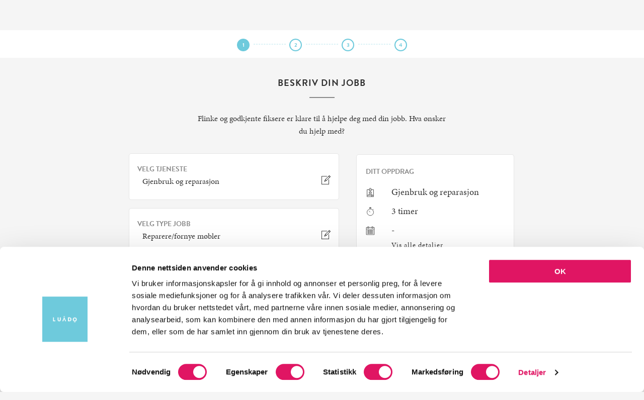

--- FILE ---
content_type: text/html; charset=utf-8
request_url: https://luado.no/jobs/new?product=repair_furniture
body_size: 22776
content:
<!DOCTYPE html>
<html lang="no">
  <head>
    <meta charset="utf-8" />
    <meta name="viewport" content="width=device-width, initial-scale=1.0" />
    <title>Finn enkelt en fikser til ditt oppdrag. | Luado.no</title>
    <meta property="fb:app_id" content="1173347332762508" />
    <meta property="og:url" content="https://luado.no/jobs/new?product=repair_furniture" />
    <meta property="og:type" content="website" />
    <meta property="og:title" content="Finn enkelt en fikser til ditt oppdrag." />
    <meta property="og:description" content="Flinke og godkjente fiksere er klare til å hjelpe deg med din jobb. Hva ønsker du hjelp med?" />
    <meta property="og:image" content="https://luado.no/assets/homepage-images/luado_fiksersok_bilde-4ca7f04c.jpg" />
    <meta name="description" content="Flinke og godkjente fiksere er klare til å hjelpe deg med din jobb. Hva ønsker du hjelp med?" />
    <meta name="keywords" content="Luado" />
    <link rel="shortcut icon" type="image/png" href="https://luado.no/assets/favicon-890afdd9.png"/>

    <!-- Load jQuery and jQuery UI from CDN -->
    <script src="https://code.jquery.com/jquery-3.7.1.min.js" crossorigin="anonymous"></script>
    <script src="https://code.jquery.com/ui/1.14.1/jquery-ui.min.js" crossorigin="anonymous"></script>
    <script src="https://cdn.jsdelivr.net/npm/foundation-sites/dist/js/foundation.min.js"></script>
    <script src="https://cdn.jsdelivr.net/npm/jquery-match-height@0.7.2/dist/jquery.matchHeight.min.js"></script>

    <link rel="stylesheet" href="/assets/application-446d21fe.css" media="all" data-turbo-track="reload" />
    <script src="/assets/application-b5539b50.js" type="module" data-turbo-track="reload"></script>
    <meta name="csrf-param" content="authenticity_token" />
<meta name="csrf-token" content="KNEyNjQEkuFv6HgdR0gNghq8w9Wma0eo3PhLUVDkia-nXpEovo3J2YL-LQ3KwUCaTXEy3hosLGh3FoQ3AERa_A" />

    <script src="https://use.typekit.net/bwo4xhv.js"></script>
    <script>
      try {
        Typekit.load({ async: true });
      } catch(e) {}
    </script>

    <script>
      var platform = 'web';

      if (navigator.userAgent.indexOf('gonative') > -1) {
        platform = 'app';
      }

      window.dataLayer = window.dataLayer || [];
      dataLayer.push({
        'loggedIn': "false",
        'userType': "",
        'platform': platform
      });
    </script>

    <script>
      // Define dataLayer and the gtag function.
      window.dataLayer = window.dataLayer || [];
      function gtag(){dataLayer.push(arguments);}

      // Set default consent to 'denied' as a placeholder
      // Determine actual values based on your own requirements
      gtag('consent', 'default', {
        'ad_storage': 'denied',
        'ad_user_data': 'denied',
        'ad_personalization': 'denied',
        'analytics_storage': 'denied'
      });
    </script>

    <!-- Cookiebot -->
    <script id="Cookiebot" src="https://consent.cookiebot.com/uc.js" data-cbid="c0599c4a-1ceb-48dd-b5eb-9c703a30d5c5" type="text/javascript"></script>
    <!-- Cookiebot -->

    <!-- Google Tag Manager -->
      <script>
    window.dataLayer = window.dataLayer || [];
    dataLayer.push({
      'event': 'checkout',
      'ecommerce': {
        'checkout': {
          'actionField': {
            'step': 1,
            'option': 'general'
          }
        }
      }
    });
  </script>


    <script>(function(w,d,s,l,i){w[l]=w[l]||[];w[l].push({'gtm.start':
    new Date().getTime(),event:'gtm.js'});var f=d.getElementsByTagName(s)[0],
    j=d.createElement(s),dl=l!='dataLayer'?'&l='+l:'';j.async=true;j.src=
    'https://www.googletagmanager.com/gtm.js?id='+i+dl;f.parentNode.insertBefore(j,f);
    })(window,document,'script','dataLayer', 'GTM-WKVGJFN');</script>
    <!-- End Google Tag Manager -->
  </head>

  <body class="" data-controller="booking" data-stripe-public-key="pk_live_3KsUYHZy0s4MePBJVzbv6whE">
    <!-- Google Tag Manager (noscript) -->
    <noscript>
      <iframe src="https://www.googletagmanager.com/ns.html?id=GTM-WKVGJFN" height="0" width="0" style="display:none;visibility:hidden"></iframe>
    </noscript>
    <!-- End Google Tag Manager (noscript) -->

    <!-- Facebook SDK -->
    <script>
      window.fbAsyncInit = function() {
        FB.init({
          appId      : '2226299757625959',
          cookie     : true,
          xfbml      : true,
          version    : 'v5.0'
        });

        FB.AppEvents.logPageView();

      };

      (function(d, s, id){
         var js, fjs = d.getElementsByTagName(s)[0];
         if (d.getElementById(id)) {return;}
         js = d.createElement(s); js.id = id;
         js.src = "https://connect.facebook.net/en_US/sdk.js";
         fjs.parentNode.insertBefore(js, fjs);
       }(document, 'script', 'facebook-jssdk'));
    </script>
    <!-- End Facebook SDK -->

    <div class="container booking">

      <div class="menu-overlay"></div>

<header class="row collapse expanded top-bar">
  <a class="logo-container" href="/">
    <img alt="Luado" class="logo" src="/assets/logos/logo-white-2x-transparent-4d25f823.png" />
</a>  <a class="top-bar-icon menu-trigger left-offset" data-menu="#left-full-menu" href="javascript:void(0)">
    <i class="icon-navigation-drawer"></i>
    <span>Meny</span>
</a>  <nav class="full-menu" id="left-full-menu">
    <ul class="menu vertical">
      <li><a href="/jobs/new">Bestill en fikser</a></li>
      <li><a href="/page/bli-luado-fikser">Tilby din hjelp</a></li>
      <li><a href="/page/fast-timepris">Priser</a></li>
      <li><a href="/page/bedriftsoppdrag">Bedriftsoppdrag</a></li>
      <li><a target="_blank" href="https://support.luado.no/hc/no">Hjelpesenter</a></li>
      <li><a href="/page/om-luado">Om Luado</a></li>
      <li><a href="/gift_cards/new">Gavekort</a></li>
      <li><a href="https://blogg.luado.no/">Blogg</a></li>
    </ul>
  </nav>
    <a class="top-bar-icon right-offset" href="/users/sign_in">
      <i class="icon-account-circle"></i>
      <span>Logg inn</span>
</a></header>


      <main class="content">
        
        
<ol class="job-checkout-steps">
  <li>
    <a href="/jobs/new">
      <i class="active">1</i>
</a>  </li>
  <li>
    <a href="#">
      <i class="">2</i>
</a>  </li>
  <li>
    <a href="#">
      <i class="">3</i>
</a>  </li>
  <li>
    <i class="">4</i>
  </li>
</ol>


<div class="job-new-wrapper" data-origin="frontpage">
  <div class="shopping-cart">
  <a href="javascript:void(0)">
    <div class="row">
      <div class="small-12 medium-5 medium-centered columns">
        <div class="small-2 columns">
          <?xml version="1.0" encoding="utf-8"?>
<!-- Generated by IcoMoon.io -->
<!DOCTYPE svg PUBLIC "-//W3C//DTD SVG 1.1//EN" "http://www.w3.org/Graphics/SVG/1.1/DTD/svg11.dtd">
<svg version="1.1" xmlns="http://www.w3.org/2000/svg" xmlns:xlink="http://www.w3.org/1999/xlink" width="32" height="32" viewBox="0 0 32 32">
<path d="M16.001 25.333c-0.191 0-0.373-0.083-0.5-0.225l-15.333-17.333c-0.244-0.276-0.217-0.696 0.059-0.94 0.273-0.247 0.696-0.221 0.94 0.057l14.833 16.768 14.835-16.768c0.245-0.277 0.667-0.303 0.941-0.057 0.276 0.244 0.303 0.664 0.057 0.94l-15.333 17.333c-0.125 0.143-0.308 0.225-0.499 0.225z"></path>
</svg>

        </div>
        <div class="small-7 columns category-column">
          <span class="category-summary">Gjenbruk og reparasjon</span>
        </div>
        <div class="small-3 columns price-column text-right">
          <span class="price-estimate">fra 2 196 kr</span>
        </div>
      </div>
    </div>
</a></div>

<div class="job-summary-overlay">
  <div class="row">
    <div class="columns small-12">
      <h4 class="summary-heading">
        Din jobb
        <a class="close-button" id="close-summary-button" href="javascript:void(0)">
          <?xml version="1.0" encoding="utf-8"?>
<!-- Generated by IcoMoon.io -->
<!DOCTYPE svg PUBLIC "-//W3C//DTD SVG 1.1//EN" "http://www.w3.org/Graphics/SVG/1.1/DTD/svg11.dtd">
<svg version="1.1" xmlns="http://www.w3.org/2000/svg" xmlns:xlink="http://www.w3.org/1999/xlink" width="32" height="32" viewBox="0 0 32 32">
<path d="M16.943 16l14.863-14.861c0.26-0.26 0.26-0.683 0-0.943s-0.683-0.26-0.943 0l-14.863 14.861-14.861-14.863c-0.26-0.26-0.683-0.26-0.943 0s-0.26 0.683 0 0.943l14.861 14.863-14.863 14.861c-0.26 0.26-0.26 0.683 0 0.943 0.131 0.131 0.301 0.196 0.472 0.196s0.341-0.065 0.472-0.195l14.861-14.863 14.861 14.863c0.131 0.129 0.301 0.195 0.472 0.195s0.341-0.065 0.472-0.195c0.26-0.26 0.26-0.683 0-0.943l-14.863-14.863z"></path>
</svg>

</a>      </h4>
      <ul class="job-summary-list">
        <li class="row">
          <a href="javascript:void(0)">
            <div class="small-1 columns">
              <svg xmlns="http://www.w3.org/2000/svg" xmlns:xlink="http://www.w3.org/1999/xlink" width="21" height="21" viewBox="0 0 21 21">
    <path id="a" d="M17.217 15.153l-4.092-1.462v-2.016c1.254-1.029 2.078-2.739 2.078-4.675 0-3.137-2.158-5.688-4.812-5.688C7.737 1.312 5.58 3.863 5.58 7c0 2.045.921 3.837 2.297 4.84v1.85l-4.093 1.463a3.073 3.073 0 0 0-2.032 2.885v1.65c0 .242.196.438.438.438h16.624a.438.438 0 0 0 .438-.438v-1.65c0-1.29-.817-2.45-2.032-2.885h-.002zM10.39 2.187c1.93 0 3.534 1.704 3.87 3.944-.006 0-.01 0-.015.002-1.27.244-2.06-.168-2.806-1.476-.079-.14-.203-.203-.388-.22a.436.436 0 0 0-.38.235c-.403.774-1.762 1.453-2.906 1.453-.446 0-.828-.073-1.204-.227.409-2.124 1.968-3.71 3.829-3.71zM6.453 7c0-.07.006-.14.008-.21.41.139.835.21 1.304.21 1.203 0 2.521-.571 3.269-1.356.697.97 1.52 1.43 2.564 1.43.231 0 .476-.03.73-.074 0 2.654-1.767 4.813-3.938 4.813-2.17 0-3.937-2.159-3.937-4.813zm11.922 12.25H2.625v-1.213c0-.922.583-1.749 1.452-2.06l4.383-1.565A.439.439 0 0 0 8.75 14v-1.66c.513.22 1.064.347 1.641.347.659 0 1.287-.158 1.86-.443V14c0 .184.115.35.29.412l4.382 1.565a2.193 2.193 0 0 1 1.452 2.06v1.213z"/>
</svg>

            </div>
            <div class="small-10 columns">
              -
            </div>
            <div class="small-1 columns">
              <?xml version="1.0" encoding="utf-8"?>
<!-- Generated by IcoMoon.io -->
<!DOCTYPE svg PUBLIC "-//W3C//DTD SVG 1.1//EN" "http://www.w3.org/Graphics/SVG/1.1/DTD/svg11.dtd">
<svg version="1.1" xmlns="http://www.w3.org/2000/svg" xmlns:xlink="http://www.w3.org/1999/xlink" width="32" height="32" viewBox="0 0 32 32">
<path d="M25.999 14.637c-0.368 0-0.667 0.299-0.667 0.667v15.333h-24v-26.667h18c0.368 0 0.667-0.299 0.667-0.667s-0.299-0.667-0.667-0.667h-18.667c-0.368 0-0.667 0.299-0.667 0.667v28c0 0.368 0.299 0.667 0.667 0.667h25.333c0.368 0 0.667-0.299 0.667-0.667v-16c0-0.369-0.299-0.667-0.667-0.667z"></path>
<path d="M31.805 3.997l-3.771-3.772c-0.26-0.26-0.683-0.26-0.943 0l-2.447 2.445c0 0 0 0-0.001 0.001s0 0.003-0.001 0.003l-11.788 11.788c-0.060 0.059-0.108 0.129-0.141 0.208l-0.004 0.011c0 0 0 0.001-0.001 0.001l-2.823 6.588c-0.108 0.251-0.052 0.541 0.141 0.733 0.128 0.128 0.299 0.195 0.472 0.195 0.088 0 0.177-0.017 0.263-0.053l6.599-2.828c0.079-0.032 0.149-0.081 0.209-0.141l11.787-11.788c0-0.001 0.001-0.001 0.003-0.001s0.001-0.001 0.001-0.003l2.444-2.444c0.263-0.261 0.263-0.684 0.001-0.943zM17.097 17.763l-2.828-2.829 10.847-10.847 2.829 2.828-10.848 10.848zM13.552 16.101l2.377 2.38-4.163 1.784 1.785-4.164zM28.888 5.972l-2.829-2.828 1.505-1.504 2.828 2.828-1.504 1.504z"></path>
</svg>

            </div>
</a>        </li>
        <li class="row">
          <a href="/jobs/new">
            <div class="small-1 columns">
              <svg xmlns="http://www.w3.org/2000/svg" width="21" height="21" viewBox="0 0 21 21">
    <g fill="none" fill-rule="evenodd" stroke="#333">
        <path d="M9.188 13.563v1.312l-2.625.635c-.463.132-.834.565-.834 1.046l-.008.461M11.813 13.563v1.312l2.625.635c.462.132.84.54.833 1.046l.007.461"/>
        <path d="M13.125 11.174c0 1.581-1.176 2.863-2.625 2.863-1.45 0-2.625-1.282-2.625-2.863 0-1.58 1.175-2.862 2.625-2.862 1.449 0 2.625 1.282 2.625 2.862z"/>
        <path d="M13.087 10.686c-.437.437-1.678.403-2.15-.474-.874.875-2.296.875-3.004.375"/>
        <path d="M12.688 3.938h5.25v16.625H3.062V3.938h5.25"/>
        <path d="M12.688 6.563H8.313V2.625c0-1.203.984-2.187 2.187-2.187 1.203 0 2.188.984 2.188 2.187v3.938zM3.062 17.063h14.876M12.25 18.813h3.5"/>
        <path d="M10.938 2.62a.438.438 0 1 1-.876 0 .438.438 0 0 1 .876 0z"/>
    </g>
</svg>

            </div>
            <div class="small-10 columns category-summary">
              Gjenbruk og reparasjon
            </div>
            <div class="small-1 columns">
              <?xml version="1.0" encoding="utf-8"?>
<!-- Generated by IcoMoon.io -->
<!DOCTYPE svg PUBLIC "-//W3C//DTD SVG 1.1//EN" "http://www.w3.org/Graphics/SVG/1.1/DTD/svg11.dtd">
<svg version="1.1" xmlns="http://www.w3.org/2000/svg" xmlns:xlink="http://www.w3.org/1999/xlink" width="32" height="32" viewBox="0 0 32 32">
<path d="M25.999 14.637c-0.368 0-0.667 0.299-0.667 0.667v15.333h-24v-26.667h18c0.368 0 0.667-0.299 0.667-0.667s-0.299-0.667-0.667-0.667h-18.667c-0.368 0-0.667 0.299-0.667 0.667v28c0 0.368 0.299 0.667 0.667 0.667h25.333c0.368 0 0.667-0.299 0.667-0.667v-16c0-0.369-0.299-0.667-0.667-0.667z"></path>
<path d="M31.805 3.997l-3.771-3.772c-0.26-0.26-0.683-0.26-0.943 0l-2.447 2.445c0 0 0 0-0.001 0.001s0 0.003-0.001 0.003l-11.788 11.788c-0.060 0.059-0.108 0.129-0.141 0.208l-0.004 0.011c0 0 0 0.001-0.001 0.001l-2.823 6.588c-0.108 0.251-0.052 0.541 0.141 0.733 0.128 0.128 0.299 0.195 0.472 0.195 0.088 0 0.177-0.017 0.263-0.053l6.599-2.828c0.079-0.032 0.149-0.081 0.209-0.141l11.787-11.788c0-0.001 0.001-0.001 0.003-0.001s0.001-0.001 0.001-0.003l2.444-2.444c0.263-0.261 0.263-0.684 0.001-0.943zM17.097 17.763l-2.828-2.829 10.847-10.847 2.829 2.828-10.848 10.848zM13.552 16.101l2.377 2.38-4.163 1.784 1.785-4.164zM28.888 5.972l-2.829-2.828 1.505-1.504 2.828 2.828-1.504 1.504z"></path>
</svg>

            </div>
</a>        </li>
        <li class="row">
          <a href="/jobs/new">
            <div class="small-1 columns">
              <svg xmlns="http://www.w3.org/2000/svg" width="19" height="23" viewBox="0 0 19 23">
    <g fill="none" fill-rule="evenodd" stroke="#333">
        <path d="M17.813 13.25a8.313 8.313 0 1 1-16.626 0 8.313 8.313 0 0 1 16.626 0zM6.875 1.438h5.25M15.377 7.373l1.56-1.56"/>
        <path d="M8.188 4.979V1.437h2.625V4.98M16.5 5.375l.875.875M9.5 13.25L5.563 9.313"/>
    </g>
</svg>

            </div>
            <div class="small-10 columns duration-summary">
                3 timer
            </div>
            <div class="small-1 columns">
              <?xml version="1.0" encoding="utf-8"?>
<!-- Generated by IcoMoon.io -->
<!DOCTYPE svg PUBLIC "-//W3C//DTD SVG 1.1//EN" "http://www.w3.org/Graphics/SVG/1.1/DTD/svg11.dtd">
<svg version="1.1" xmlns="http://www.w3.org/2000/svg" xmlns:xlink="http://www.w3.org/1999/xlink" width="32" height="32" viewBox="0 0 32 32">
<path d="M25.999 14.637c-0.368 0-0.667 0.299-0.667 0.667v15.333h-24v-26.667h18c0.368 0 0.667-0.299 0.667-0.667s-0.299-0.667-0.667-0.667h-18.667c-0.368 0-0.667 0.299-0.667 0.667v28c0 0.368 0.299 0.667 0.667 0.667h25.333c0.368 0 0.667-0.299 0.667-0.667v-16c0-0.369-0.299-0.667-0.667-0.667z"></path>
<path d="M31.805 3.997l-3.771-3.772c-0.26-0.26-0.683-0.26-0.943 0l-2.447 2.445c0 0 0 0-0.001 0.001s0 0.003-0.001 0.003l-11.788 11.788c-0.060 0.059-0.108 0.129-0.141 0.208l-0.004 0.011c0 0 0 0.001-0.001 0.001l-2.823 6.588c-0.108 0.251-0.052 0.541 0.141 0.733 0.128 0.128 0.299 0.195 0.472 0.195 0.088 0 0.177-0.017 0.263-0.053l6.599-2.828c0.079-0.032 0.149-0.081 0.209-0.141l11.787-11.788c0-0.001 0.001-0.001 0.003-0.001s0.001-0.001 0.001-0.003l2.444-2.444c0.263-0.261 0.263-0.684 0.001-0.943zM17.097 17.763l-2.828-2.829 10.847-10.847 2.829 2.828-10.848 10.848zM13.552 16.101l2.377 2.38-4.163 1.784 1.785-4.164zM28.888 5.972l-2.829-2.828 1.505-1.504 2.828 2.828-1.504 1.504z"></path>
</svg>

            </div>
</a>        </li>
        <li class="row">
          <a href="javascript:void(0)">
            <div class="small-1 columns">
              <svg xmlns="http://www.w3.org/2000/svg" width="23" height="23" viewBox="0 0 23 23">
    <g fill="none" fill-rule="evenodd" stroke="#333">
        <path d="M4.938 3.188h-3.5v18.375h20.125V3.188h-3.5"/>
        <path d="M7.563 4.938H4.938v-3.5h2.625zM18.063 4.938h-2.625v-3.5h2.625zM7.563 3.188h7.875M1.438 7.563h20.125M6.688 9.313v10.5M11.063 9.313v10.5M15.438 9.313v10.5M3.188 11.063h16.625M3.188 14.563h16.625M3.188 18.063h16.625"/>
    </g>
</svg>

            </div>
            <div class="small-10 columns start-time-summary">
                -
            </div>
            <div class="small-1 columns">
              <?xml version="1.0" encoding="utf-8"?>
<!-- Generated by IcoMoon.io -->
<!DOCTYPE svg PUBLIC "-//W3C//DTD SVG 1.1//EN" "http://www.w3.org/Graphics/SVG/1.1/DTD/svg11.dtd">
<svg version="1.1" xmlns="http://www.w3.org/2000/svg" xmlns:xlink="http://www.w3.org/1999/xlink" width="32" height="32" viewBox="0 0 32 32">
<path d="M25.999 14.637c-0.368 0-0.667 0.299-0.667 0.667v15.333h-24v-26.667h18c0.368 0 0.667-0.299 0.667-0.667s-0.299-0.667-0.667-0.667h-18.667c-0.368 0-0.667 0.299-0.667 0.667v28c0 0.368 0.299 0.667 0.667 0.667h25.333c0.368 0 0.667-0.299 0.667-0.667v-16c0-0.369-0.299-0.667-0.667-0.667z"></path>
<path d="M31.805 3.997l-3.771-3.772c-0.26-0.26-0.683-0.26-0.943 0l-2.447 2.445c0 0 0 0-0.001 0.001s0 0.003-0.001 0.003l-11.788 11.788c-0.060 0.059-0.108 0.129-0.141 0.208l-0.004 0.011c0 0 0 0.001-0.001 0.001l-2.823 6.588c-0.108 0.251-0.052 0.541 0.141 0.733 0.128 0.128 0.299 0.195 0.472 0.195 0.088 0 0.177-0.017 0.263-0.053l6.599-2.828c0.079-0.032 0.149-0.081 0.209-0.141l11.787-11.788c0-0.001 0.001-0.001 0.003-0.001s0.001-0.001 0.001-0.003l2.444-2.444c0.263-0.261 0.263-0.684 0.001-0.943zM17.097 17.763l-2.828-2.829 10.847-10.847 2.829 2.828-10.848 10.848zM13.552 16.101l2.377 2.38-4.163 1.784 1.785-4.164zM28.888 5.972l-2.829-2.828 1.505-1.504 2.828 2.828-1.504 1.504z"></path>
</svg>

            </div>
</a>        </li>
        <li class="row">
          <a href="javascript:void(0)">
            <div class="small-1 columns">
              <?xml version="1.0" encoding="utf-8"?>
<!-- Generated by IcoMoon.io -->
<!DOCTYPE svg PUBLIC "-//W3C//DTD SVG 1.1//EN" "http://www.w3.org/Graphics/SVG/1.1/DTD/svg11.dtd">
<svg xmlns="http://www.w3.org/2000/svg" xmlns:xlink="http://www.w3.org/1999/xlink" width="21" height="21" viewBox="0 0 21 21">
    <path id="a" d="M10.5 0c3.86 0 7 3.14 7 7 0 3.715-6.364 13.394-6.635 13.803a.435.435 0 0 1-.73 0C9.863 20.393 3.5 10.715 3.5 7c0-3.86 3.14-7 7-7zm0 19.758C11.87 17.616 16.625 9.97 16.625 7A6.132 6.132 0 0 0 10.5.875 6.131 6.131 0 0 0 4.375 7c0 2.972 4.755 10.616 6.125 12.758zm0-15.82A3.066 3.066 0 0 1 13.563 7a3.066 3.066 0 0 1-3.063 3.063A3.066 3.066 0 0 1 7.437 7 3.066 3.066 0 0 1 10.5 3.937zm0 5.25A2.19 2.19 0 0 0 12.687 7 2.19 2.19 0 0 0 10.5 4.813 2.19 2.19 0 0 0 8.313 7 2.19 2.19 0 0 0 10.5 9.187z"/>
</svg>

            </div>
            <div class="small-10 columns address-summary">
                -
            </div>
            <div class="small-1 columns">
              <?xml version="1.0" encoding="utf-8"?>
<!-- Generated by IcoMoon.io -->
<!DOCTYPE svg PUBLIC "-//W3C//DTD SVG 1.1//EN" "http://www.w3.org/Graphics/SVG/1.1/DTD/svg11.dtd">
<svg version="1.1" xmlns="http://www.w3.org/2000/svg" xmlns:xlink="http://www.w3.org/1999/xlink" width="32" height="32" viewBox="0 0 32 32">
<path d="M25.999 14.637c-0.368 0-0.667 0.299-0.667 0.667v15.333h-24v-26.667h18c0.368 0 0.667-0.299 0.667-0.667s-0.299-0.667-0.667-0.667h-18.667c-0.368 0-0.667 0.299-0.667 0.667v28c0 0.368 0.299 0.667 0.667 0.667h25.333c0.368 0 0.667-0.299 0.667-0.667v-16c0-0.369-0.299-0.667-0.667-0.667z"></path>
<path d="M31.805 3.997l-3.771-3.772c-0.26-0.26-0.683-0.26-0.943 0l-2.447 2.445c0 0 0 0-0.001 0.001s0 0.003-0.001 0.003l-11.788 11.788c-0.060 0.059-0.108 0.129-0.141 0.208l-0.004 0.011c0 0 0 0.001-0.001 0.001l-2.823 6.588c-0.108 0.251-0.052 0.541 0.141 0.733 0.128 0.128 0.299 0.195 0.472 0.195 0.088 0 0.177-0.017 0.263-0.053l6.599-2.828c0.079-0.032 0.149-0.081 0.209-0.141l11.787-11.788c0-0.001 0.001-0.001 0.003-0.001s0.001-0.001 0.001-0.003l2.444-2.444c0.263-0.261 0.263-0.684 0.001-0.943zM17.097 17.763l-2.828-2.829 10.847-10.847 2.829 2.828-10.848 10.848zM13.552 16.101l2.377 2.38-4.163 1.784 1.785-4.164zM28.888 5.972l-2.829-2.828 1.505-1.504 2.828 2.828-1.504 1.504z"></path>
</svg>

            </div>
</a>        </li>
        <li class="row price-row">
          <div class="small-1 columns">
            <svg xmlns="http://www.w3.org/2000/svg" width="23" height="23" viewBox="0 0 23 23">
    <g fill="none" fill-rule="evenodd" stroke="#333">
        <path d="M14.563 3.188c0 .966-2.938 1.75-6.563 1.75-3.624 0-6.562-.784-6.562-1.75S4.376 1.438 8 1.438c3.625 0 6.563.784 6.563 1.75z"/>
        <path d="M14.563 3.188v2.625c0 .966-2.938 1.75-6.563 1.75-3.624 0-6.562-.784-6.562-1.75V3.188"/>
        <path d="M14.563 5.813v2.625c0 .966-2.938 1.75-6.563 1.75-3.624 0-6.562-.784-6.562-1.75V5.813M21.563 14.563c0 .966-2.938 1.75-6.563 1.75-3.624 0-6.562-.784-6.562-1.75s2.938-1.75 6.562-1.75c3.625 0 6.563.784 6.563 1.75z"/>
        <path d="M21.563 14.563v2.625c0 .966-2.938 1.75-6.563 1.75-3.624 0-6.562-.784-6.562-1.75v-2.625"/>
        <path d="M21.563 17.188v2.625c0 .966-2.938 1.75-6.563 1.75-3.624 0-6.562-.784-6.562-1.75v-2.625M14.563 8.438v2.625c0 .966-2.938 1.75-6.563 1.75-3.624 0-6.562-.784-6.562-1.75V8.438"/>
        <path d="M1.438 11.063v2.625c0 .966 2.938 1.75 6.562 1.75h.438"/>
        <path d="M1.438 13.688v2.625c0 .966 2.938 1.75 6.562 1.75h.438M14.563 11.063v1.75"/>
    </g>
</svg>

          </div>
          <div class="small-11 columns">
            <p>
              <b><span class="price-estimate-label">Prisestimat</span>
              <span class="price-estimate">
                  fra 
                2 196 kr
              </span></b>
            </p>
            <span class="price-subtitle">Pris estimat inkl.:</span>
            <ul class="price-break">
                <li>1 fiksere i 3 time(r) til 599 kr/timen per person (1 797 kr)</li>
                  <li>Startpris fikser: 399 kr</li>
            </ul>
          </div>
        </li>
      </ul>

      <div class="row gift-card-row">
        <div class="small-12 columns">
          <a class="show-discount-box" id="summary-overlay-discount" href="javascript:void(0)">
            <?xml version="1.0" encoding="UTF-8" standalone="no"?>
<!DOCTYPE svg PUBLIC "-//W3C//DTD SVG 1.1//EN" "http://www.w3.org/Graphics/SVG/1.1/DTD/svg11.dtd">
<svg version="1.1" xmlns="http://www.w3.org/2000/svg" xmlns:xlink="http://www.w3.org/1999/xlink" viewBox="187 147.5 42 42" width="40px" height="40px"><defs><path d="M228.12 168.62C228.12 179.66 219.15 188.62 208.12 188.62C197.08 188.62 188.12 179.66 188.12 168.62C188.12 157.58 197.08 148.62 208.12 148.62C219.15 148.62 228.12 157.58 228.12 168.62Z" id="pswxW826xi"></path><path d="" id="FDneAPbYxf"></path><path d="M220.62 168.62L195.62 168.62" id="llbjva0uZM"></path><path d="M208.12 181.12L208.12 156.12" id="NzPhwpVJcx"></path></defs><g visibility="inherit"><g visibility="inherit"><use xlink:href="#pswxW826xi" opacity="1" fill="#ffffff" fill-opacity="0"></use><g><use xlink:href="#pswxW826xi" opacity="1" fill-opacity="0" stroke="#333333" stroke-width="1" stroke-opacity="1"></use></g></g><g visibility="inherit"><g><use xlink:href="#FDneAPbYxf" opacity="1" fill-opacity="0" stroke="#333333" stroke-width="1" stroke-opacity="1"></use></g></g><g visibility="inherit"><g><use xlink:href="#llbjva0uZM" opacity="1" fill-opacity="0" stroke="#333333" stroke-width="1" stroke-opacity="1"></use></g></g><g visibility="inherit"><g><use xlink:href="#NzPhwpVJcx" opacity="1" fill-opacity="0" stroke="#333333" stroke-width="1" stroke-opacity="1"></use></g></g></g></svg>

            Har du rabattkode/gavekort?
</a>        </div>
      </div>

      <div class="job-discount">
  <div class="job-summary-discount">
    <div class="row">
      <div class="columns small-12">
        <form action="/job_quotes/1996429/apply_coupon" accept-charset="UTF-8" data-remote="true" method="post"><input name="utf8" type="hidden" value="&#x2713;" autocomplete="off" /><input type="hidden" name="authenticity_token" value="fUviT1hmThRQ0amC7TXP3Ajx8VQUPEOEJJ0bUR3nSL917dcVlTrwBrXxUtwNP0XAtcWiRKJg08WcH8OzoIcQFg" autocomplete="off" />
          <div class="row collapse">
            <div class="small-8 columns">
              <input type="text" name="code" id="code" placeholder="Skriv din kode her..." class="discount-input" />
            </div>
            <div class="small-4 columns">
              <input type="submit" name="commit" value="Utløs" class="button expanded" data-disable-with="Utløs" />
            </div>
          </div>
</form>      </div>
    </div>
  </div>
</div>

    </div>
  </div>
</div>



  <div class="row job-row">
    <div class="small-12 columns medium-8 medium-centered">
      <h2 class="info-block block-heading">BESKRIV DIN JOBB</h2>
      <p class="text-center narrow-text top-text">Flinke og godkjente fiksere er klare til å hjelpe deg med din jobb. Hva ønsker du hjelp med?</p>
    </div>
  </div>
  <div class="row collapse job-row">
    <div class="left-column">

      <div class="job-module" id="category-module">
  <label class="job-label label">VELG TJENESTE</label>
  <div class="edit-item">
    <span class="category-summary">Gjenbruk og reparasjon</span>
    <a class="edit-button" href="javascript:void(0)">
      <?xml version="1.0" encoding="utf-8"?>
<!-- Generated by IcoMoon.io -->
<!DOCTYPE svg PUBLIC "-//W3C//DTD SVG 1.1//EN" "http://www.w3.org/Graphics/SVG/1.1/DTD/svg11.dtd">
<svg version="1.1" xmlns="http://www.w3.org/2000/svg" xmlns:xlink="http://www.w3.org/1999/xlink" width="32" height="32" viewBox="0 0 32 32">
<path d="M25.999 14.637c-0.368 0-0.667 0.299-0.667 0.667v15.333h-24v-26.667h18c0.368 0 0.667-0.299 0.667-0.667s-0.299-0.667-0.667-0.667h-18.667c-0.368 0-0.667 0.299-0.667 0.667v28c0 0.368 0.299 0.667 0.667 0.667h25.333c0.368 0 0.667-0.299 0.667-0.667v-16c0-0.369-0.299-0.667-0.667-0.667z"></path>
<path d="M31.805 3.997l-3.771-3.772c-0.26-0.26-0.683-0.26-0.943 0l-2.447 2.445c0 0 0 0-0.001 0.001s0 0.003-0.001 0.003l-11.788 11.788c-0.060 0.059-0.108 0.129-0.141 0.208l-0.004 0.011c0 0 0 0.001-0.001 0.001l-2.823 6.588c-0.108 0.251-0.052 0.541 0.141 0.733 0.128 0.128 0.299 0.195 0.472 0.195 0.088 0 0.177-0.017 0.263-0.053l6.599-2.828c0.079-0.032 0.149-0.081 0.209-0.141l11.787-11.788c0-0.001 0.001-0.001 0.003-0.001s0.001-0.001 0.001-0.003l2.444-2.444c0.263-0.261 0.263-0.684 0.001-0.943zM17.097 17.763l-2.828-2.829 10.847-10.847 2.829 2.828-10.848 10.848zM13.552 16.101l2.377 2.38-4.163 1.784 1.785-4.164zM28.888 5.972l-2.829-2.828 1.505-1.504 2.828 2.828-1.504 1.504z"></path>
</svg>

</a>  </div>
  <div class="job-module-content">
    <form class="edit_job_quote" id="edit_job_quote_1996429" action="/job_quotes/1996429/set_category" accept-charset="UTF-8" data-remote="true" method="post"><input name="utf8" type="hidden" value="&#x2713;" autocomplete="off" />
      <div class="job-dropdown">
        <p class="job-dropdown-select">Montering, Hagearbeid, Rengjøring, Snekker ...</p>
        <div class="job-dropdown-wrapper">
          <ul class="job-dropdown-list hide">
              <li class="job-dropdown-item">
                <input class="job-dropdown-radio" data-name="IKEA-montering" data-slug="ikea_assembly" type="radio" value="102" name="job_quote[category_id]" id="job_quote_category_id_102" />
                <label class="job-dropdown-label" for="job_quote_category_id_102">
                  <?xml version="1.0" encoding="utf-8"?>
<!-- Generator: Adobe Illustrator 22.1.0, SVG Export Plug-In . SVG Version: 6.00 Build 0)  -->
<svg version="1.1" id="Light" xmlns="http://www.w3.org/2000/svg" xmlns:xlink="http://www.w3.org/1999/xlink" x="0px" y="0px"
	 viewBox="0 0 24 24" style="enable-background:new 0 0 24 24;" xml:space="preserve">
<g>
	<title>dresser-wardrobe-drawers</title>
	<path d="M3,24c-0.551,0-1-0.448-1-1V1c0-0.551,0.449-1,1-1h18c0.552,0,1,0.449,1,1v22c0,0.552-0.448,1-1,1H3z M21,23v-7h-8v7H21z
		 M3,23h9V1L3,1L3,23z M21,15v-4h-8L21,15z M21,10V6h-8v4H21z M21,5V1h-8v4H21z"/>
	<path d="M15.5,18c-0.276,0-0.5-0.224-0.5-0.5s0.224-0.5,0.5-0.5h3c0.276,0,0.5,0.224,0.5,0.5S18.776,18,18.5,18H15.5z"/>
	<path d="M10.5,14c-0.276,0-0.5-0.224-0.5-0.5v-3c0-0.276,0.224-0.5,0.5-0.5s0.5,0.224,0.5,0.5v3C11,13.776,10.776,14,10.5,14z"/>
</g>
</svg>

                  IKEA-montering
</label>              </li>
              <li class="job-dropdown-item">
                <input class="job-dropdown-radio" data-name="Handy-tjenester" data-slug="carpenter" type="radio" value="52" name="job_quote[category_id]" id="job_quote_category_id_52" />
                <label class="job-dropdown-label" for="job_quote_category_id_52">
                  <!-- Generated by IcoMoon.io -->
<svg version="1.1" xmlns="http://www.w3.org/2000/svg" width="32" height="32" viewBox="0 0 32 32">
<title>hammer-1</title>
<path d="M31.805 10.195l-9.333-9.333c-0.26-0.26-0.683-0.26-0.943 0-1.513 1.513-4.216 1.513-5.723 0-0.127-0.124-0.296-0.195-0.473-0.195s-0.347 0.071-0.472 0.195l-1.333 1.333c-0.26 0.26-0.26 0.683 0 0.943l5.195 5.195-18.528 18.529c-0.26 0.26-0.26 0.683 0 0.943l3.333 3.333c0.131 0.131 0.301 0.196 0.472 0.196s0.341-0.065 0.472-0.195l18.528-18.529 3.195 3.196c0.131 0.129 0.301 0.195 0.472 0.195s0.341-0.065 0.472-0.195l4.667-4.667c0.26-0.26 0.26-0.683 0-0.944zM4 29.724l-2.391-2.391 18.057-18.057 2.391 2.391-18.057 18.057zM26.667 14.391l-11.724-11.724 0.42-0.419c1.867 1.452 4.736 1.452 6.608 0l8.42 8.419-3.724 3.724z"></path>
</svg>

                  Handy-tjenester
</label>              </li>
              <li class="job-dropdown-item">
                <input class="job-dropdown-radio" data-name="Rengjøring" data-slug="housework" type="radio" value="45" name="job_quote[category_id]" id="job_quote_category_id_45" />
                <label class="job-dropdown-label" for="job_quote_category_id_45">
                  <!-- Generated by IcoMoon.io -->
<svg version="1.1" xmlns="http://www.w3.org/2000/svg" width="32" height="32" viewBox="0 0 32 32">
<title>vacuum-cleaner</title>
<path d="M30.633 31.123l-1.333-4c-0.092-0.272-0.347-0.456-0.633-0.456h-3.333v-18c0-4.044-3.291-7.333-7.333-7.333s-7.333 3.289-7.333 7.333v0.667h-2c-0.368 0-0.667 0.299-0.667 0.667v2.105c-1.769 0.304-3.34 1.325-4.495 2.968-2.487 3.541-2.691 9.205-0.544 15.153 0.096 0.264 0.345 0.44 0.627 0.44h7.095c0.611 0.805 1.567 1.333 2.651 1.333 1.839 0 3.333-1.496 3.333-3.333 0-1.363-0.824-2.535-2-3.051v-15.616c0-0.368-0.299-0.667-0.667-0.667h-2v-0.667c0-3.308 2.692-6 6-6s6 2.692 6 6v18h-3.333c-0.287 0-0.541 0.184-0.633 0.456l-1.333 4c-0.068 0.203-0.033 0.427 0.092 0.601 0.125 0.173 0.327 0.276 0.541 0.276h10.667c0.215 0 0.416-0.103 0.54-0.277 0.127-0.173 0.16-0.397 0.093-0.6zM9.111 13.333h4.223v4h-9.553c0.235-0.531 0.497-1.039 0.816-1.493 1.136-1.617 2.739-2.507 4.515-2.507zM15.333 28.667c0 1.103-0.897 2-2 2s-2-0.897-2-2 0.897-2 2-2 2 0.897 2 2zM10 28.667c0 0.228 0.024 0.451 0.068 0.667h-6.007c-1.353-3.959-1.595-7.719-0.763-10.667h10.035v6.667c-1.839 0-3.333 1.496-3.333 3.333zM13.333 12h-4v-1.333h4v1.333zM20.257 30.667l0.889-2.667h7.039l0.889 2.667h-8.817z"></path>
</svg>

                  Rengjøring
</label>              </li>
              <li class="job-dropdown-item">
                <input class="job-dropdown-radio" data-name="Transport og flyttehjelp" data-slug="waste_removal" type="radio" value="20" name="job_quote[category_id]" id="job_quote_category_id_20" />
                <label class="job-dropdown-label" for="job_quote_category_id_20">
                  <?xml version="1.0" encoding="utf-8"?>
<!-- Generated by IcoMoon.io -->
<!DOCTYPE svg PUBLIC "-//W3C//DTD SVG 1.1//EN" "http://www.w3.org/Graphics/SVG/1.1/DTD/svg11.dtd">
<svg version="1.1" xmlns="http://www.w3.org/2000/svg" xmlns:xlink="http://www.w3.org/1999/xlink" width="32" height="32" viewBox="0 0 32 32">
<path fill="#444" d="M31.333 24h-0.667v-6c0-0.368-0.299-0.667-0.667-0.667h-11.333v-4.667c0-0.368-0.299-0.667-0.667-0.667h-7.333c-0.252 0-0.483 0.143-0.596 0.368l-2.483 4.965h-4.921c-1.471 0-2.667 1.196-2.667 2.667v4.667c0 0.368 0.299 0.667 0.667 0.667h2.068c0.309 1.521 1.656 2.667 3.265 2.667s2.956-1.145 3.265-2.667h9.469c0.309 1.521 1.656 2.667 3.265 2.667s2.956-1.145 3.265-2.667h6.068c0.368 0 0.667-0.299 0.667-0.667s-0.299-0.667-0.667-0.667zM1.333 20c0-0.736 0.599-1.333 1.333-1.333h5.333c0.252 0 0.483-0.143 0.596-0.368l2.483-4.965h6.255v4.667c0 0.368 0.299 0.667 0.667 0.667h11.333v5.333h-4.068c-0.309-1.52-1.656-2.667-3.265-2.667s-2.956 1.147-3.265 2.667h-9.469c-0.309-1.52-1.656-2.667-3.265-2.667s-2.956 1.147-3.265 2.667h-1.401v-4zM6 26.667c-1.103 0-2-0.897-2-2s0.897-2 2-2 2 0.897 2 2-0.897 2-2 2zM22 26.667c-1.103 0-2-0.897-2-2s0.897-2 2-2 2 0.897 2 2-0.897 2-2 2z"></path>
<path fill="#444" d="M11.035 18.596c0.096 0.048 0.197 0.071 0.299 0.071 0.245 0 0.48-0.136 0.597-0.368l1.148-2.299h0.921c0.368 0 0.667-0.299 0.667-0.667s-0.299-0.667-0.667-0.667h-1.333c-0.252 0-0.483 0.143-0.596 0.368l-1.333 2.667c-0.165 0.329-0.032 0.729 0.297 0.895z"></path>
</svg>

                  Transport og flyttehjelp
</label>              </li>
              <li class="job-dropdown-item">
                <input class="job-dropdown-radio" data-name="Hage- og utearbeid" data-slug="gardening" type="radio" value="17" name="job_quote[category_id]" id="job_quote_category_id_17" />
                <label class="job-dropdown-label" for="job_quote_category_id_17">
                  <?xml version="1.0" encoding="utf-8"?>
<!-- Generated by IcoMoon.io -->
<!DOCTYPE svg PUBLIC "-//W3C//DTD SVG 1.1//EN" "http://www.w3.org/Graphics/SVG/1.1/DTD/svg11.dtd">
<svg version="1.1" xmlns="http://www.w3.org/2000/svg" xmlns:xlink="http://www.w3.org/1999/xlink" width="32" height="32" viewBox="0 0 32 32">
<path fill="#444" d="M11.333 0c-0.368 0-0.667 0.299-0.667 0.667v8c0 2.345-1.745 4.272-4 4.599v-12.599c0-0.368-0.299-0.667-0.667-0.667s-0.667 0.299-0.667 0.667v12.599c-2.255-0.327-4-2.253-4-4.599v-8c0-0.368-0.299-0.667-0.667-0.667s-0.667 0.299-0.667 0.667v8c0 3.081 2.341 5.596 5.333 5.932v4.136c-1.52 0.309-2.667 1.656-2.667 3.265v6.667c0 1.839 1.496 3.333 3.333 3.333s3.333-1.495 3.333-3.333v-6.667c0-1.609-1.147-2.956-2.667-3.265v-4.136c2.992-0.336 5.333-2.851 5.333-5.932v-8c0-0.368-0.299-0.667-0.667-0.667zM8 22v6.667c0 1.103-0.897 2-2 2s-2-0.897-2-2v-6.667c0-1.103 0.897-2 2-2s2 0.897 2 2z"></path>
<path fill="#444" d="M30.656 16.448c-0.128-2.397-1.144-16.448-7.323-16.448-6.369 0-7.228 14.933-7.305 16.637-0.008 0.183 0.059 0.36 0.184 0.491s0.3 0.205 0.483 0.205h5.972v1.401c-1.52 0.309-2.667 1.656-2.667 3.265v6.667c0 1.839 1.496 3.333 3.333 3.333s3.333-1.495 3.333-3.333v-6.667c0-1.609-1.147-2.956-2.667-3.265v-1.401h6c0.009-0.001 0.017 0 0.027 0 0.368 0 0.667-0.299 0.667-0.667 0-0.077-0.013-0.151-0.037-0.219zM25.333 22v6.667c0 1.103-0.897 2-2 2s-2-0.897-2-2v-6.667c0-1.103 0.897-2 2-2s2 0.897 2 2zM24 16v-8.667c0-0.368-0.299-0.667-0.667-0.667s-0.667 0.299-0.667 0.667v8.667h-5.268c0.308-4.668 1.823-14.667 5.935-14.667 4.111 0 5.643 9.999 5.96 14.667h-5.293z"></path>
</svg>

                  Hage- og utearbeid
</label>              </li>
              <li class="job-dropdown-item">
                <input class="job-dropdown-radio" data-name="Montering Smartlås" data-slug="handyman" type="radio" value="15" name="job_quote[category_id]" id="job_quote_category_id_15" />
                <label class="job-dropdown-label" for="job_quote_category_id_15">
                  <?xml version="1.0" encoding="utf-8"?>
<!-- Generator: Adobe Illustrator 22.1.0, SVG Export Plug-In . SVG Version: 6.00 Build 0)  -->
<svg version="1.1" id="Layer_1" xmlns="http://www.w3.org/2000/svg" xmlns:xlink="http://www.w3.org/1999/xlink" x="0px" y="0px"
	 viewBox="0 0 24 24" style="enable-background:new 0 0 24 24;" xml:space="preserve">
<g>
	<title>door-password-lock</title>
	<circle cx="2.75" cy="7.75" r="0.75"/>
	<circle cx="9.25" cy="7.75" r="0.75"/>
	<circle cx="6" cy="7.75" r="0.75"/>
	<circle cx="2.75" cy="10.25" r="0.75"/>
	<circle cx="9.25" cy="10.25" r="0.75"/>
	<circle cx="6" cy="10.25" r="0.75"/>
	<path d="M4.5,24C2.019,24,0,21.981,0,19.5v-15C0,2.019,2.019,0,4.5,0h3C9.981,0,12,2.019,12,4.5v11.503h3.939
		c1.415,0,2.821,0.197,4.18,0.585l1.039,0.3c0.491,0.14,0.838,0.595,0.842,1.107c0,0.521-0.347,0.981-0.844,1.122l-1.035,0.3
		c-1.36,0.388-2.765,0.585-4.177,0.585h-3.978C11.714,22.263,9.796,24,7.5,24H4.5z M1,19.5C1,21.43,2.57,23,4.5,23h3
		c1.743,0,3.213-1.296,3.46-2.997H9.458c-0.475,0.822-1.22,1.446-2.114,1.765c-0.436,0.156-0.889,0.234-1.346,0.234
		c-0.593,0-1.169-0.131-1.712-0.388c-0.964-0.457-1.693-1.264-2.052-2.271c-0.359-1.008-0.305-2.093,0.152-3.057
		c0.458-0.965,1.264-1.695,2.271-2.053c0.436-0.155,0.889-0.234,1.346-0.234c0.593,0,1.169,0.131,1.712,0.388
		c0.727,0.345,1.342,0.916,1.747,1.617H11V13H1V19.5z M6.003,14.998c-0.343,0-0.682,0.059-1.01,0.176
		c-0.755,0.269-1.36,0.816-1.703,1.54c-0.709,1.494-0.07,3.287,1.425,3.996c0.407,0.193,0.839,0.291,1.283,0.291
		c0.343,0,0.682-0.059,1.01-0.176c0.478-0.17,0.894-0.451,1.225-0.823H6c-1.103,0-2-0.897-2-2s0.897-2,2-2h2.236
		c-0.266-0.299-0.588-0.542-0.949-0.714C6.879,15.096,6.447,14.998,6.003,14.998z M9.209,19.004l2.254-0.001
		C11.476,19.001,11.489,19,11.5,19c0.012,0,0.025,0.001,0.039,0.003l4.4,0c1.324,0,2.636-0.184,3.906-0.547l1.035-0.3
		C20.951,18.136,21,18.073,21,18c-0.001-0.067-0.05-0.132-0.118-0.151l-1.039-0.3c-1.269-0.362-2.583-0.546-3.904-0.547H6
		c-0.551,0-1,0.448-1,1s0.449,1,1,1c0,0,3.17,0,3.175,0C9.192,19.003,9.2,19.003,9.209,19.004z M11,12V6H1v6H11z M11,5V4.5
		C11,2.57,9.43,1,7.5,1h-3C2.57,1,1,2.57,1,4.5V5H11z"/>
</g>
</svg>

                  Montering Smartlås
</label>              </li>
              <li class="job-dropdown-item">
                <input class="job-dropdown-radio" data-name="Teknisk support" data-slug="tech" type="radio" value="115" name="job_quote[category_id]" id="job_quote_category_id_115" />
                <label class="job-dropdown-label" for="job_quote_category_id_115">
                  <!-- Generated by IcoMoon.io -->
<svg version="1.1" xmlns="http://www.w3.org/2000/svg" width="32" height="32" viewBox="0 0 32 32">
<title>display</title>
<path d="M0 2v20h32v-20h-32zM30 20h-28v-16h28v16zM21 24h-10l-1 4-2 2h16l-2-2z"></path>
</svg>

                  Teknisk support
</label>              </li>
              <li class="job-dropdown-item">
                <input class="job-dropdown-radio" data-name="Gjenbruk og reparasjon" data-slug="repair" type="radio" value="193" checked="checked" name="job_quote[category_id]" id="job_quote_category_id_193" />
                <label class="job-dropdown-label" for="job_quote_category_id_193">
                  <?xml version="1.0" encoding="utf-8"?>
<!-- Generator: Adobe Illustrator 22.1.0, SVG Export Plug-In . SVG Version: 6.00 Build 0)  -->
<svg version="1.1" id="Light" xmlns="http://www.w3.org/2000/svg" xmlns:xlink="http://www.w3.org/1999/xlink" x="0px" y="0px"
	 viewBox="0 0 24 24" style="enable-background:new 0 0 24 24;" xml:space="preserve">
<g>
	<title>recycling-sign</title>
	<path d="M5.998,22c-0.022,0-0.044-0.001-0.066-0.004c-0.73-0.099-1.384-0.47-1.844-1.045c-0.062-0.062-0.191-0.21-0.306-0.463
		C2.262,18.044,0.498,14.246,0.498,13c-0.019-0.749,0.259-1.474,0.771-2.022L0.145,9.853C0.001,9.71-0.041,9.496,0.036,9.309
		C0.114,9.121,0.295,9,0.498,9h5.5c0.168,0,0.323,0.083,0.416,0.223l3,4.5c0.102,0.154,0.112,0.35,0.025,0.513
		C9.352,14.399,9.183,14.5,8.998,14.5H7.224C6.77,15.017,6.37,15.52,6.027,16h4.971c0.551,0,1,0.448,1,1v4c0,0.552-0.449,1-1,1
		H5.998z M10.998,21v-4H5.38c-1.017,1.766-0.834,2.706-0.695,3.046c0.058,0.092,0.116,0.183,0.174,0.271
		C5.141,20.68,5.562,20.928,6.034,21H10.998z M2.352,10.646c0.104,0.104,0.157,0.248,0.145,0.395
		c-0.012,0.147-0.088,0.28-0.208,0.366c-0.511,0.363-0.806,0.954-0.79,1.58c0,0.744,1.001,3.155,2.213,5.387
		c0.166-0.637,0.475-1.332,0.925-2.077c0.017-0.037,0.037-0.066,0.057-0.093c0.478-0.781,1.132-1.641,1.933-2.538
		C6.72,13.561,6.856,13.5,6.998,13.5h1.066L5.731,10H1.705L2.352,10.646z"/>
	<path d="M16.312,24c-0.18,0-0.347-0.098-0.436-0.255l-2.815-5c-0.093-0.165-0.085-0.365,0.02-0.522l3-4.5
		c0.093-0.139,0.249-0.223,0.416-0.223c0.049,0,0.098,0.007,0.145,0.021c0.212,0.064,0.355,0.257,0.355,0.479v1.061
		c0.484,0.058,0.947,0.096,1.384,0.113l-2.647-3.825c-0.151-0.221-0.208-0.486-0.162-0.747c0.048-0.261,0.2-0.496,0.417-0.645
		l3.508-2.427c0.168-0.116,0.365-0.177,0.568-0.177c0.329,0,0.637,0.161,0.823,0.43l2.809,4.199c0.01,0.016,0.019,0.03,0.027,0.045
		c0.314,0.592,0.359,1.289,0.123,1.919c-0.001,0.007-0.003,0.013-0.004,0.019c-0.017,0.061-0.087,0.281-0.296,0.566
		c-1.802,3.269-3.596,6.381-4.527,7.031c-0.422,0.284-0.906,0.433-1.406,0.433l0,0c-0.23,0-0.456-0.031-0.674-0.093l-0.129,1.636
		c-0.018,0.221-0.175,0.402-0.391,0.449C16.384,23.996,16.348,24,16.312,24z M15.943,21.825l0.056-0.711
		c0.014-0.177,0.122-0.334,0.281-0.411c0.067-0.032,0.142-0.05,0.217-0.05c0.1,0,0.197,0.03,0.279,0.085
		c0.25,0.168,0.54,0.258,0.839,0.258s0.588-0.089,0.839-0.258c0.5-0.349,1.596-2.019,3.257-4.962
		c-0.782,0.271-1.731,0.407-2.835,0.407c-0.745,0-1.569-0.063-2.449-0.188c-0.202-0.029-0.363-0.178-0.413-0.368l-1.93,2.895
		L15.943,21.825z M16.557,10.78l3.033,4.383c1.988-0.125,2.8-0.776,3.112-1.169l0.192-0.351c0.151-0.371,0.134-0.777-0.044-1.127
		l-2.784-4.163L16.557,10.78z"/>
	<path d="M8.779,9.057c-0.146,0-0.287-0.031-0.42-0.093L4.49,7.138c-0.498-0.235-0.712-0.832-0.478-1.33L6.19,1.193
		c0.368-0.667,1.02-1.107,1.752-1.189C7.951,0.002,7.988,0,7.998,0h4c0.211-0.008,0.432-0.012,0.652-0.012
		c1.388,0,2.779,0.161,4.132,0.478c0.029,0.007,0.056,0.016,0.083,0.028c0.676,0.292,1.204,0.857,1.456,1.544l1.504-0.552
		c0.056-0.02,0.114-0.03,0.172-0.03c0.146,0,0.283,0.063,0.378,0.173c0.135,0.156,0.16,0.383,0.062,0.565l-3,5.545
		C17.35,7.9,17.182,8,16.998,8h-5.5c-0.205,0-0.393-0.129-0.467-0.32c-0.074-0.191-0.021-0.412,0.131-0.55l1.17-1.059
		c-0.249-0.559-0.508-1.081-0.774-1.56L9.684,8.483C9.571,8.725,9.37,8.907,9.118,8.998C9.009,9.037,8.895,9.057,8.779,9.057z
		 M8.018,1.002C7.622,1.059,7.273,1.299,7.08,1.648L4.916,6.234l3.86,1.821l2.159-4.566C9.429,1.25,8.199,1.024,8.018,1.002z
		 M16.7,7l2.229-4.12l-0.789,0.29C18.085,3.19,18.027,3.2,17.968,3.2c-0.092,0-0.183-0.026-0.262-0.074
		c-0.132-0.081-0.218-0.215-0.235-0.369c-0.067-0.578-0.435-1.085-0.963-1.328c-1.264-0.293-2.562-0.441-3.857-0.441
		c-0.211,0-0.423,0.004-0.634,0.012l-1.932,0C11.03,1.8,12.23,3.278,13.395,6.003c0.083,0.196,0.033,0.424-0.125,0.567L12.796,7
		H16.7z"/>
</g>
</svg>

                  Gjenbruk og reparasjon
</label>              </li>
              <li class="job-dropdown-item">
                <input class="job-dropdown-radio" data-name="Montere andre møbler" data-slug="furniture_other_assembly" type="radio" value="208" name="job_quote[category_id]" id="job_quote_category_id_208" />
                <label class="job-dropdown-label" for="job_quote_category_id_208">
                  <?xml version="1.0" encoding="utf-8"?>
<!-- Generator: Adobe Illustrator 22.1.0, SVG Export Plug-In . SVG Version: 6.00 Build 0)  -->
<svg version="1.1" id="Layer_1" xmlns="http://www.w3.org/2000/svg" xmlns:xlink="http://www.w3.org/1999/xlink" x="0px" y="0px"
	 viewBox="0 0 24 24" style="enable-background:new 0 0 24 24;" xml:space="preserve">
<g>
	<title>archive-drawer-table</title>
	<path d="M5.5,10.5C4.673,10.5,4,9.827,4,9V5c0-0.827,0.673-1.5,1.5-1.5h13C19.327,3.5,20,4.173,20,5v4c0,0.827-0.673,1.5-1.5,1.5
		H5.5z M5.5,4.5C5.224,4.5,5,4.724,5,5v4c0,0.276,0.224,0.5,0.5,0.5h13C18.776,9.5,19,9.276,19,9V5c0-0.276-0.224-0.5-0.5-0.5H5.5z"
		/>
	<path d="M5.5,19.5C4.673,19.5,4,18.827,4,18v-4c0-0.827,0.673-1.5,1.5-1.5h13c0.827,0,1.5,0.673,1.5,1.5v4
		c0,0.827-0.673,1.5-1.5,1.5H5.5z M5.5,13.5C5.224,13.5,5,13.724,5,14v4c0,0.276,0.224,0.5,0.5,0.5h13c0.276,0,0.5-0.224,0.5-0.5v-4
		c0-0.276-0.224-0.5-0.5-0.5H5.5z"/>
	<path d="M10.5,7.5C10.224,7.5,10,7.276,10,7s0.224-0.5,0.5-0.5h3C13.776,6.5,14,6.724,14,7s-0.224,0.5-0.5,0.5H10.5z"/>
	<path d="M10.5,16.5c-0.276,0-0.5-0.224-0.5-0.5s0.224-0.5,0.5-0.5h3c0.276,0,0.5,0.224,0.5,0.5s-0.224,0.5-0.5,0.5H10.5z"/>
	<path d="M19,23.5c-0.276,0-0.5-0.224-0.5-0.5v-0.5h-12V23c0,0.276-0.224,0.5-0.5,0.5S5.5,23.276,5.5,23v-0.5h-2
		c-1.374-0.005-2.495-1.125-2.5-2.498V1.5H0.5C0.224,1.5,0,1.276,0,1s0.224-0.5,0.5-0.5h23C23.776,0.5,24,0.724,24,1
		s-0.224,0.5-0.5,0.5H23V20c-0.004,1.375-1.125,2.496-2.499,2.5H19.5V23C19.5,23.276,19.276,23.5,19,23.5z M2,20
		c0.003,0.824,0.677,1.497,1.502,1.5H20.5c0.824-0.002,1.498-0.676,1.5-1.501V1.5H2V20z"/>
</g>
</svg>

                  Montere andre møbler
</label>              </li>
              <li class="job-dropdown-item">
                <input class="job-dropdown-radio" data-name="Vaktmestertjenester" data-slug="caretaker" type="radio" value="235" name="job_quote[category_id]" id="job_quote_category_id_235" />
                <label class="job-dropdown-label" for="job_quote_category_id_235">
                  <?xml version="1.0" encoding="utf-8"?>
<!-- Generator: Adobe Illustrator 22.1.0, SVG Export Plug-In . SVG Version: 6.00 Build 0)  -->
<svg version="1.1" id="Light" xmlns="http://www.w3.org/2000/svg" xmlns:xlink="http://www.w3.org/1999/xlink" x="0px" y="0px"
	 viewBox="0 0 24 24" style="enable-background:new 0 0 24 24;" xml:space="preserve">
<g>
	<title>gardening-glove</title>
	<path d="M9.899,23.865c-0.202,0-0.396-0.06-0.563-0.174c-0.045-0.031-0.09-0.067-0.132-0.107l-8.134-7.833
		c-0.397-0.384-0.408-1.018-0.025-1.415c0.046-0.047,0.096-0.09,0.15-0.128l3.934-2.723C5.804,8.541,7.1,4.469,7.269,3.942
		c0.087-0.432,0.333-0.808,0.696-1.06c0.286-0.199,0.621-0.305,0.967-0.305c0.101,0,0.203,0.009,0.304,0.027
		c0.757,0.136,1.33,0.766,1.394,1.533c0.002,0.026,0.002,0.053,0,0.079l-0.21,2.723l6.291-6.292c0.33-0.33,0.77-0.512,1.238-0.512
		s0.907,0.182,1.238,0.512c0.185,0.185,0.323,0.408,0.408,0.654l0.299-0.299c0.33-0.331,0.77-0.513,1.237-0.513
		c0.468,0,0.907,0.182,1.238,0.513c0.33,0.33,0.512,0.77,0.512,1.238s-0.182,0.907-0.512,1.238l-0.299,0.299
		C22.314,3.861,22.537,4,22.721,4.184c0.682,0.682,0.682,1.793,0,2.475l-1.003,1.004c0.243,0.086,0.465,0.225,0.65,0.41
		c0.331,0.33,0.513,0.77,0.513,1.237c0,0.468-0.182,0.907-0.513,1.238l-8.982,8.982l-2.661,3.899
		C10.539,23.703,10.23,23.865,9.899,23.865z M8.934,3.577c-0.142,0-0.279,0.043-0.398,0.126C8.383,3.81,8.28,3.97,8.247,4.154
		C8.243,4.176,8.237,4.198,8.231,4.219c-0.015,0.046-1.482,4.603-2.168,7.676c-0.027,0.123-0.1,0.23-0.203,0.302l-4.094,2.834
		l8.134,7.834l2.687-3.937c0.017-0.026,0.037-0.05,0.06-0.072l9.015-9.015c0.142-0.142,0.22-0.33,0.22-0.531
		c0-0.2-0.078-0.389-0.22-0.53c-0.142-0.142-0.33-0.22-0.53-0.22c-0.2,0-0.389,0.078-0.531,0.22l-3.358,3.359
		c-0.094,0.094-0.22,0.146-0.354,0.146s-0.259-0.052-0.354-0.146c-0.094-0.094-0.146-0.22-0.146-0.354
		c0-0.134,0.052-0.259,0.146-0.354l5.479-5.48c0.292-0.292,0.292-0.769,0-1.061c-0.141-0.141-0.33-0.219-0.53-0.219
		s-0.389,0.078-0.53,0.219L16.534,9.31c-0.094,0.094-0.22,0.146-0.354,0.146s-0.259-0.052-0.354-0.146S15.68,9.09,15.68,8.957
		s0.052-0.259,0.146-0.354l5.834-5.833c0.292-0.292,0.292-0.768,0-1.061c-0.142-0.142-0.33-0.22-0.531-0.22
		c-0.2,0-0.389,0.078-0.53,0.22l-1.414,1.414c-0.006,0.006-0.012,0.011-0.018,0.017l-4.401,4.402
		c-0.094,0.094-0.22,0.146-0.354,0.146s-0.259-0.052-0.354-0.146c-0.094-0.094-0.146-0.22-0.146-0.354
		c0-0.134,0.052-0.259,0.146-0.354l4.419-4.42c0.292-0.292,0.292-0.769,0-1.061c-0.141-0.141-0.33-0.219-0.531-0.219
		s-0.389,0.078-0.531,0.219l-6.291,6.292c-0.189,0.189-0.439,0.293-0.704,0.293c-0.027,0-0.053-0.001-0.08-0.003
		c-0.266-0.02-0.508-0.143-0.682-0.346C9.487,7.387,9.403,7.129,9.423,6.862L9.63,4.185c-0.04-0.299-0.272-0.543-0.57-0.597
		C9.017,3.581,8.975,3.577,8.934,3.577z"/>
	<path d="M11.677,18.388c-0.134,0-0.259-0.052-0.354-0.146l-4.95-4.95c-0.094-0.094-0.146-0.22-0.146-0.354s0.052-0.259,0.146-0.354
		s0.22-0.146,0.354-0.146s0.259,0.052,0.354,0.146l4.95,4.95c0.094,0.094,0.146,0.22,0.146,0.354s-0.052,0.259-0.146,0.354
		S11.81,18.388,11.677,18.388z"/>
</g>
</svg>

                  Vaktmestertjenester
</label>              </li>
              <li class="job-dropdown-item">
                <input class="job-dropdown-radio" data-name="Vedlikehold båt/bil" data-slug="car_care" type="radio" value="55" name="job_quote[category_id]" id="job_quote_category_id_55" />
                <label class="job-dropdown-label" for="job_quote_category_id_55">
                  <?xml version="1.0" encoding="utf-8"?>
<!-- Generated by IcoMoon.io -->
<!DOCTYPE svg PUBLIC "-//W3C//DTD SVG 1.1//EN" "http://www.w3.org/Graphics/SVG/1.1/DTD/svg11.dtd">
<svg version="1.1" xmlns="http://www.w3.org/2000/svg" xmlns:xlink="http://www.w3.org/1999/xlink" width="32" height="32" viewBox="0 0 32 32">
<path d="M28.667 6.667h-5.333c-0.368 0-0.667 0.299-0.667 0.667s0.299 0.667 0.667 0.667h5.333c0.368 0 0.667-0.299 0.667-0.667s-0.299-0.667-0.667-0.667z"></path>
<path d="M28.284 12.377l-5.292-2.959c-0.321-0.179-0.728-0.065-0.908 0.256s-0.065 0.727 0.256 0.907l5.292 2.959c0.103 0.057 0.215 0.084 0.325 0.084 0.233 0 0.46-0.123 0.583-0.341 0.18-0.32 0.065-0.727-0.256-0.905z"></path>
<path d="M22.667 5.333c0.079 0 0.156-0.013 0.233-0.041l5.249-1.959c0.345-0.128 0.521-0.512 0.392-0.857s-0.515-0.52-0.859-0.391l-5.251 1.959c-0.345 0.128-0.521 0.512-0.392 0.857 0.101 0.267 0.356 0.432 0.627 0.432z"></path>
<path d="M19.333 5.333h-0.667v-0.667c0-0.368-0.299-0.667-0.667-0.667h-13.667c-0.261 0-0.5 0.153-0.608 0.393l-3 6.667c-0.092 0.207-0.075 0.445 0.048 0.635s0.333 0.305 0.56 0.305h4.516l-4.387 16.031c-0.189 0.981 0.067 1.985 0.7 2.756 0.637 0.771 1.575 1.213 2.572 1.213h10.2c1.103 0 2.131-0.543 2.751-1.451s0.753-2.063 0.356-3.091l-6.012-15.459h2.084c-0.035 1.936 0.728 4.789 3.943 5.324 0.037 0.007 0.076 0.009 0.112 0.009 0.319 0 0.601-0.231 0.656-0.557 0.060-0.363-0.185-0.705-0.548-0.767-2.579-0.428-2.839-2.877-2.819-4.009h0.709c0.188 0 0.364-0.077 0.491-0.216l1.833-2c0.113-0.123 0.176-0.284 0.176-0.451v-1.333h0.667c0.368 0 0.667-0.299 0.667-0.667v-1.333c0-0.368-0.299-0.667-0.667-0.667zM16.8 27.941c0.239 0.616 0.159 1.311-0.215 1.857-0.372 0.543-0.989 0.868-1.651 0.868h-10.2c-0.597 0-1.16-0.265-1.543-0.728-0.38-0.463-0.533-1.065-0.431-1.607l4.471-16.332h3.368l6.2 15.941zM17.333 9.075l-1.46 1.592h-13.509l2.4-5.333h12.569v3.741z"></path>
</svg>

                  Vedlikehold båt/bil
</label>              </li>
              <li class="job-dropdown-item">
                <input class="job-dropdown-radio" data-name="Hjelper" data-slug="luado_helper" type="radio" value="98" name="job_quote[category_id]" id="job_quote_category_id_98" />
                <label class="job-dropdown-label" for="job_quote_category_id_98">
                  <!-- Generated by IcoMoon.io -->
<svg version="1.1" xmlns="http://www.w3.org/2000/svg" width="32" height="32" viewBox="0 0 32 32">
<title>cursor-hand-1</title>
<path d="M24 8.667c-0.488 0-0.94 0.141-1.333 0.371v-1.704c0-1.471-1.196-2.667-2.667-2.667-0.488 0-0.94 0.141-1.333 0.371v-0.371c0-1.471-1.196-2.667-2.667-2.667s-2.667 1.196-2.667 2.667v0.371c-0.393-0.229-0.845-0.371-1.333-0.371-1.471 0-2.667 1.196-2.667 2.667v11.533l-2.441-2.843c-0.893-0.764-2.248-0.712-3.079 0.119-0.781 0.783-0.885 2.005-0.305 2.812 0.117 0.244 2.895 6.036 5.185 9.64 1.356 2.133 3.671 3.405 6.193 3.405h4.447c4.043 0 7.333-3.289 7.333-7.333v-13.333c0-1.471-1.196-2.667-2.667-2.667zM25.333 19.333v5.333c0 3.309-2.692 6-6 6h-4.447c-2.064 0-3.959-1.041-5.068-2.785-2.248-3.537-5.079-9.443-5.164-9.599-0.261-0.371-0.22-0.875 0.101-1.196 0.341-0.341 0.897-0.363 1.195-0.121l3.541 4.136c0.181 0.213 0.476 0.287 0.739 0.192 0.263-0.099 0.436-0.347 0.436-0.627v-13.333c0-0.735 0.597-1.333 1.333-1.333s1.333 0.599 1.333 1.333v8h1.333v-10.667c0-0.735 0.597-1.333 1.333-1.333s1.333 0.599 1.333 1.333v10.667h1.333v-8c0-0.735 0.597-1.333 1.333-1.333s1.333 0.599 1.333 1.333v10h1.333v-6c0-0.735 0.597-1.333 1.333-1.333s1.333 0.599 1.333 1.333v8z"></path>
</svg>

                  Hjelper
</label>              </li>
          </ul>
        </div>
      </div>
      <div class="info-wrapper text-center">
        Velg ønsket tjeneste fra valgene over. Ønsker du hjelp med flere ulike oppgaver anbefaler vi at du legger inn flere bestillinger.
      </div>
      <div class="job-button button-wrapper">
        <input type="submit" name="commit" value="Neste" class="button module-button" data-disable-with="Neste" />
      </div>
</form>  </div>
</div>

        <div class="job-module" id="subcategory-module">
  <label class="job-label label">VELG TYPE JOBB</label>
  <div class="edit-item">
    <span>Reparere/fornye møbler</span>
    <a class="edit-button" href="javascript:void(0)">
      <?xml version="1.0" encoding="utf-8"?>
<!-- Generated by IcoMoon.io -->
<!DOCTYPE svg PUBLIC "-//W3C//DTD SVG 1.1//EN" "http://www.w3.org/Graphics/SVG/1.1/DTD/svg11.dtd">
<svg version="1.1" xmlns="http://www.w3.org/2000/svg" xmlns:xlink="http://www.w3.org/1999/xlink" width="32" height="32" viewBox="0 0 32 32">
<path d="M25.999 14.637c-0.368 0-0.667 0.299-0.667 0.667v15.333h-24v-26.667h18c0.368 0 0.667-0.299 0.667-0.667s-0.299-0.667-0.667-0.667h-18.667c-0.368 0-0.667 0.299-0.667 0.667v28c0 0.368 0.299 0.667 0.667 0.667h25.333c0.368 0 0.667-0.299 0.667-0.667v-16c0-0.369-0.299-0.667-0.667-0.667z"></path>
<path d="M31.805 3.997l-3.771-3.772c-0.26-0.26-0.683-0.26-0.943 0l-2.447 2.445c0 0 0 0-0.001 0.001s0 0.003-0.001 0.003l-11.788 11.788c-0.060 0.059-0.108 0.129-0.141 0.208l-0.004 0.011c0 0 0 0.001-0.001 0.001l-2.823 6.588c-0.108 0.251-0.052 0.541 0.141 0.733 0.128 0.128 0.299 0.195 0.472 0.195 0.088 0 0.177-0.017 0.263-0.053l6.599-2.828c0.079-0.032 0.149-0.081 0.209-0.141l11.787-11.788c0-0.001 0.001-0.001 0.003-0.001s0.001-0.001 0.001-0.003l2.444-2.444c0.263-0.261 0.263-0.684 0.001-0.943zM17.097 17.763l-2.828-2.829 10.847-10.847 2.829 2.828-10.848 10.848zM13.552 16.101l2.377 2.38-4.163 1.784 1.785-4.164zM28.888 5.972l-2.829-2.828 1.505-1.504 2.828 2.828-1.504 1.504z"></path>
</svg>

</a>  </div>
  <div class="job-module-content">
    <form class="edit_job_quote" id="edit_job_quote_1996429" action="/job_quotes/1996429/set_subcategory" accept-charset="UTF-8" data-remote="true" method="post"><input name="utf8" type="hidden" value="&#x2713;" autocomplete="off" />
      <ul class="job-subcategories options-list" >
          <li class="job-subcategory">
            <input class="subcategory radio" data-slug="small_repair" type="radio" value="194" name="job_quote[subcategory_id]" id="job_quote_subcategory_id_194" />
            <label class="radio-label" for="job_quote_subcategory_id_194">Småreparasjon</label>
              <span><i class="tooltip-top" data-tooltip="Småreparasjoner som dører som knirker, skjeve kjøkkenfronter m.m.">i</i></span>
          </li>
          <li class="job-subcategory">
            <input class="subcategory radio" data-slug="repair_items" type="radio" value="195" name="job_quote[subcategory_id]" id="job_quote_subcategory_id_195" />
            <label class="radio-label" for="job_quote_subcategory_id_195">Reparerer ting (sykkel, vogn m.m)</label>
              <span><i class="tooltip-top" data-tooltip="Reparasjon av gjenstander så som sykkel, barnevogn, sykkelvogn m.m.">i</i></span>
          </li>
          <li class="job-subcategory">
            <input class="subcategory radio" data-slug="repair_furniture" type="radio" value="196" checked="checked" name="job_quote[subcategory_id]" id="job_quote_subcategory_id_196" />
            <label class="radio-label" for="job_quote_subcategory_id_196">Reparere/fornye møbler</label>
              <span><i class="tooltip-top" data-tooltip="Reparasjon og fornyelse av møbler så som stoler, bord, kommoder m.m.">i</i></span>
          </li>
          <li class="job-subcategory">
            <input class="subcategory radio" data-slug="repair_kitchen" type="radio" value="197" name="job_quote[subcategory_id]" id="job_quote_subcategory_id_197" />
            <label class="radio-label" for="job_quote_subcategory_id_197">Reparere/fornye kjøkken</label>
              <span><i class="tooltip-top" data-tooltip="Reparasjon og fornyelse av kjøkken så som slipe og male fronter, pusse ned og olje benkeplate, bytte ut skaper, hvitevarer m.m.">i</i></span>
          </li>
          <li class="job-subcategory">
            <input class="subcategory radio" data-slug="repair_paint" type="radio" value="198" name="job_quote[subcategory_id]" id="job_quote_subcategory_id_198" />
            <label class="radio-label" for="job_quote_subcategory_id_198">Pusse og male (reparere)</label>
              <span><i class="tooltip-top" data-tooltip="Pusse, slipe og male gjenstander, gulv, tak og vegger.">i</i></span>
          </li>
          <li class="job-subcategory">
            <input class="subcategory radio" data-slug="repair_handyman" type="radio" value="199" name="job_quote[subcategory_id]" id="job_quote_subcategory_id_199" />
            <label class="radio-label" for="job_quote_subcategory_id_199">Skru og fikse (reparere)</label>
              <span><i class="tooltip-top" data-tooltip="Skru og fikse alt fra lister, dører, hengsler m.m.">i</i></span>
          </li>
      </ul>
      <div class="info-wrapper text-center">
        Usikker? Velg den kategorien som passer best, og avtal detaljer direkte med fikser i chatten etter bestilling.
      </div>
      <div class="job-button button-wrapper">
        <input type="submit" name="commit" value="Neste" class="button module-button" data-disable-with="Neste" />
      </div>
</form>  </div>
</div>

        <div class="job-module" id="product-module">
  <label class="job-label label">VELG PRODUKT</label>
  <div class="edit-item">
    <span>Reparere/fornye møbler (time)</span>
    <a class="edit-button" href="javascript:void(0)">
      <?xml version="1.0" encoding="utf-8"?>
<!-- Generated by IcoMoon.io -->
<!DOCTYPE svg PUBLIC "-//W3C//DTD SVG 1.1//EN" "http://www.w3.org/Graphics/SVG/1.1/DTD/svg11.dtd">
<svg version="1.1" xmlns="http://www.w3.org/2000/svg" xmlns:xlink="http://www.w3.org/1999/xlink" width="32" height="32" viewBox="0 0 32 32">
<path d="M25.999 14.637c-0.368 0-0.667 0.299-0.667 0.667v15.333h-24v-26.667h18c0.368 0 0.667-0.299 0.667-0.667s-0.299-0.667-0.667-0.667h-18.667c-0.368 0-0.667 0.299-0.667 0.667v28c0 0.368 0.299 0.667 0.667 0.667h25.333c0.368 0 0.667-0.299 0.667-0.667v-16c0-0.369-0.299-0.667-0.667-0.667z"></path>
<path d="M31.805 3.997l-3.771-3.772c-0.26-0.26-0.683-0.26-0.943 0l-2.447 2.445c0 0 0 0-0.001 0.001s0 0.003-0.001 0.003l-11.788 11.788c-0.060 0.059-0.108 0.129-0.141 0.208l-0.004 0.011c0 0 0 0.001-0.001 0.001l-2.823 6.588c-0.108 0.251-0.052 0.541 0.141 0.733 0.128 0.128 0.299 0.195 0.472 0.195 0.088 0 0.177-0.017 0.263-0.053l6.599-2.828c0.079-0.032 0.149-0.081 0.209-0.141l11.787-11.788c0-0.001 0.001-0.001 0.003-0.001s0.001-0.001 0.001-0.003l2.444-2.444c0.263-0.261 0.263-0.684 0.001-0.943zM17.097 17.763l-2.828-2.829 10.847-10.847 2.829 2.828-10.848 10.848zM13.552 16.101l2.377 2.38-4.163 1.784 1.785-4.164zM28.888 5.972l-2.829-2.828 1.505-1.504 2.828 2.828-1.504 1.504z"></path>
</svg>

</a>  </div>
  <div class="job-module-content">
    <form class="edit_job_quote" id="edit_job_quote_1996429" action="/job_quotes/1996429/set_product" accept-charset="UTF-8" data-remote="true" method="post"><input name="utf8" type="hidden" value="&#x2713;" autocomplete="off" />
      <ul class="job-products options-list">
          <li>
            <input class="product radio" data-slug="repair_furniture" data-fixed-price="false" data-duration="3.0" type="radio" value="161" checked="checked" name="job_quote[product_id]" id="job_quote_product_id_161" />
            <label class="radio-label" for="job_quote_product_id_161">Reparere/fornye møbler (time), Anbefalt 3.0 timer</label>
              <span><i class="tooltip-top" data-tooltip="Reparasjon og fornyelse av møbler så som stoler, bord, kommoder m.m.">i</i></span>
          </li>
      </ul>
      <div class="info-wrapper text-center">
        <input type="hidden" name="change_duration" id="change_duration" value="false" autocomplete="off" />
        <input type="hidden" name="duration" id="duration" autocomplete="off" />
        Psst! Anbefalt varighet er basert på snitt av tilsvarende jobber via Luado. Husk at du i samråd med fikser kan endre dette forslaget til varighet helt fremt til oppdraget starter. Ønsker du å selv å justere varighet nå, <a id="change-duration-button" href="#">klikk her.</a>
      </div>
      <div class="job-button button-wrapper">
        <input type="submit" name="commit" value="Neste" class="button module-button" data-disable-with="Neste" />
      </div>
</form>  </div>
</div>


        <div class="job-module open" id="tools-module">
  <label class="job-label label">JOBB DETALJER</label>
  <div class="edit-item hide">
    <span class="tool-summary"> Jeg har utstyr selv</span>
    <a class="edit-button" href="javascript:void(0)">
      <?xml version="1.0" encoding="utf-8"?>
<!-- Generated by IcoMoon.io -->
<!DOCTYPE svg PUBLIC "-//W3C//DTD SVG 1.1//EN" "http://www.w3.org/Graphics/SVG/1.1/DTD/svg11.dtd">
<svg version="1.1" xmlns="http://www.w3.org/2000/svg" xmlns:xlink="http://www.w3.org/1999/xlink" width="32" height="32" viewBox="0 0 32 32">
<path d="M25.999 14.637c-0.368 0-0.667 0.299-0.667 0.667v15.333h-24v-26.667h18c0.368 0 0.667-0.299 0.667-0.667s-0.299-0.667-0.667-0.667h-18.667c-0.368 0-0.667 0.299-0.667 0.667v28c0 0.368 0.299 0.667 0.667 0.667h25.333c0.368 0 0.667-0.299 0.667-0.667v-16c0-0.369-0.299-0.667-0.667-0.667z"></path>
<path d="M31.805 3.997l-3.771-3.772c-0.26-0.26-0.683-0.26-0.943 0l-2.447 2.445c0 0 0 0-0.001 0.001s0 0.003-0.001 0.003l-11.788 11.788c-0.060 0.059-0.108 0.129-0.141 0.208l-0.004 0.011c0 0 0 0.001-0.001 0.001l-2.823 6.588c-0.108 0.251-0.052 0.541 0.141 0.733 0.128 0.128 0.299 0.195 0.472 0.195 0.088 0 0.177-0.017 0.263-0.053l6.599-2.828c0.079-0.032 0.149-0.081 0.209-0.141l11.787-11.788c0-0.001 0.001-0.001 0.003-0.001s0.001-0.001 0.001-0.003l2.444-2.444c0.263-0.261 0.263-0.684 0.001-0.943zM17.097 17.763l-2.828-2.829 10.847-10.847 2.829 2.828-10.848 10.848zM13.552 16.101l2.377 2.38-4.163 1.784 1.785-4.164zM28.888 5.972l-2.829-2.828 1.505-1.504 2.828 2.828-1.504 1.504z"></path>
</svg>

</a>  </div>
  <div class="job-module-content">
    <form class="edit_job_quote" id="edit_job_quote_1996429" action="/job_quotes/1996429/set_tools" accept-charset="UTF-8" data-remote="true" method="post"><input name="utf8" type="hidden" value="&#x2713;" autocomplete="off" />
      <div class="tools-wrapper">
        <h6 class="module-subtitle">Trenger du utstyr/verktøy?</h6>
        <ul class="tools-list options-list">
          <li>
            <input class="tool radio" type="radio" value="false" checked="checked" name="job_quote[tools]" id="job_quote_tools_false" />
            <label class="radio-label" for="job_quote_tools_false">Nei, jeg har utstyr/verktøy selv</label>
          </li>
          <li>
            <input class="tool radio" type="radio" value="true" name="job_quote[tools]" id="job_quote_tools_true" />
            <label class="radio-label" for="job_quote_tools_true">Ja, fikser må ta med utstyr/verktøy</label>
          </li>
        </ul>
        <div class="info-wrapper text-center">
          Har du nødvendig verktøy/utstyr selv, vil flere fiksere kunne hjelpe deg.
        </div>
      </div>

      <div class="vehicles-wrapper hide">
        <h6 class="module-subtitle">Trenger du bil?</h6>
        <ul class="vehicles-list options-list">
        </ul>
        <div class="info-wrapper text-center">
          Vi vil kun vise deg fiksere som har valgte kjøretøy tilgjengelig
        </div>
      </div>

      <div class="job-button button-wrapper">
        <input type="submit" name="commit" value="Neste" class="button module-button" data-disable-with="Neste" />
      </div>
</form>  </div>
</div>


    </div>


    <div class="right-column">
  <div class="job-module summary-desktop open">
    <label class="job-label label">Ditt oppdrag</label>
    <div class="job-module-content">
      <ul class="job-summary-list toggle-list">
        <li class="row">
          <div class="small-2 columns">
            <svg xmlns="http://www.w3.org/2000/svg" width="21" height="21" viewBox="0 0 21 21">
    <g fill="none" fill-rule="evenodd" stroke="#333">
        <path d="M9.188 13.563v1.312l-2.625.635c-.463.132-.834.565-.834 1.046l-.008.461M11.813 13.563v1.312l2.625.635c.462.132.84.54.833 1.046l.007.461"/>
        <path d="M13.125 11.174c0 1.581-1.176 2.863-2.625 2.863-1.45 0-2.625-1.282-2.625-2.863 0-1.58 1.175-2.862 2.625-2.862 1.449 0 2.625 1.282 2.625 2.862z"/>
        <path d="M13.087 10.686c-.437.437-1.678.403-2.15-.474-.874.875-2.296.875-3.004.375"/>
        <path d="M12.688 3.938h5.25v16.625H3.062V3.938h5.25"/>
        <path d="M12.688 6.563H8.313V2.625c0-1.203.984-2.187 2.187-2.187 1.203 0 2.188.984 2.188 2.187v3.938zM3.062 17.063h14.876M12.25 18.813h3.5"/>
        <path d="M10.938 2.62a.438.438 0 1 1-.876 0 .438.438 0 0 1 .876 0z"/>
    </g>
</svg>

          </div>
          <div class="small-10 columns category-summary">
            Gjenbruk og reparasjon
          </div>
        </li>
        <li class="row">
          <div class="small-2 columns">
            <svg xmlns="http://www.w3.org/2000/svg" width="19" height="23" viewBox="0 0 19 23">
    <g fill="none" fill-rule="evenodd" stroke="#333">
        <path d="M17.813 13.25a8.313 8.313 0 1 1-16.626 0 8.313 8.313 0 0 1 16.626 0zM6.875 1.438h5.25M15.377 7.373l1.56-1.56"/>
        <path d="M8.188 4.979V1.437h2.625V4.98M16.5 5.375l.875.875M9.5 13.25L5.563 9.313"/>
    </g>
</svg>

          </div>
          <div class="small-10 columns duration-summary">
              3 timer
          </div>
        </li>
        <li class="row">
          <div class="small-2 columns">
            <svg xmlns="http://www.w3.org/2000/svg" width="23" height="23" viewBox="0 0 23 23">
    <g fill="none" fill-rule="evenodd" stroke="#333">
        <path d="M4.938 3.188h-3.5v18.375h20.125V3.188h-3.5"/>
        <path d="M7.563 4.938H4.938v-3.5h2.625zM18.063 4.938h-2.625v-3.5h2.625zM7.563 3.188h7.875M1.438 7.563h20.125M6.688 9.313v10.5M11.063 9.313v10.5M15.438 9.313v10.5M3.188 11.063h16.625M3.188 14.563h16.625M3.188 18.063h16.625"/>
    </g>
</svg>

          </div>
          <div class="small-10 columns start-time-summary">
              -
          </div>
        </li>
        <li class="row">
          <div class="small-2 columns">
            <?xml version="1.0" encoding="utf-8"?>
<!-- Generated by IcoMoon.io -->
<!DOCTYPE svg PUBLIC "-//W3C//DTD SVG 1.1//EN" "http://www.w3.org/Graphics/SVG/1.1/DTD/svg11.dtd">
<svg xmlns="http://www.w3.org/2000/svg" xmlns:xlink="http://www.w3.org/1999/xlink" width="21" height="21" viewBox="0 0 21 21">
    <path id="a" d="M10.5 0c3.86 0 7 3.14 7 7 0 3.715-6.364 13.394-6.635 13.803a.435.435 0 0 1-.73 0C9.863 20.393 3.5 10.715 3.5 7c0-3.86 3.14-7 7-7zm0 19.758C11.87 17.616 16.625 9.97 16.625 7A6.132 6.132 0 0 0 10.5.875 6.131 6.131 0 0 0 4.375 7c0 2.972 4.755 10.616 6.125 12.758zm0-15.82A3.066 3.066 0 0 1 13.563 7a3.066 3.066 0 0 1-3.063 3.063A3.066 3.066 0 0 1 7.437 7 3.066 3.066 0 0 1 10.5 3.937zm0 5.25A2.19 2.19 0 0 0 12.687 7 2.19 2.19 0 0 0 10.5 4.813 2.19 2.19 0 0 0 8.313 7 2.19 2.19 0 0 0 10.5 9.187z"/>
</svg>

          </div>
          <div class="small-10 columns address-summary">
              -
          </div>
        </li>
        <li class="row">
          <div class="small-2 columns">
            <svg xmlns="http://www.w3.org/2000/svg" xmlns:xlink="http://www.w3.org/1999/xlink" width="21" height="21" viewBox="0 0 21 21">
    <path id="a" d="M17.217 15.153l-4.092-1.462v-2.016c1.254-1.029 2.078-2.739 2.078-4.675 0-3.137-2.158-5.688-4.812-5.688C7.737 1.312 5.58 3.863 5.58 7c0 2.045.921 3.837 2.297 4.84v1.85l-4.093 1.463a3.073 3.073 0 0 0-2.032 2.885v1.65c0 .242.196.438.438.438h16.624a.438.438 0 0 0 .438-.438v-1.65c0-1.29-.817-2.45-2.032-2.885h-.002zM10.39 2.187c1.93 0 3.534 1.704 3.87 3.944-.006 0-.01 0-.015.002-1.27.244-2.06-.168-2.806-1.476-.079-.14-.203-.203-.388-.22a.436.436 0 0 0-.38.235c-.403.774-1.762 1.453-2.906 1.453-.446 0-.828-.073-1.204-.227.409-2.124 1.968-3.71 3.829-3.71zM6.453 7c0-.07.006-.14.008-.21.41.139.835.21 1.304.21 1.203 0 2.521-.571 3.269-1.356.697.97 1.52 1.43 2.564 1.43.231 0 .476-.03.73-.074 0 2.654-1.767 4.813-3.938 4.813-2.17 0-3.937-2.159-3.937-4.813zm11.922 12.25H2.625v-1.213c0-.922.583-1.749 1.452-2.06l4.383-1.565A.439.439 0 0 0 8.75 14v-1.66c.513.22 1.064.347 1.641.347.659 0 1.287-.158 1.86-.443V14c0 .184.115.35.29.412l4.382 1.565a2.193 2.193 0 0 1 1.452 2.06v1.213z"/>
</svg>

          </div>
          <div class="small-10 columns">
            -
          </div>
        </li>
      </ul>

      <div class="row toggle-wrapper">
        <div class="small-10 small-offset-2 columns">
          <a class="toggle-list-button" data-target=".toggle-list li:nth-child(n+4)" href="javascript:void(0)">Vis alle detaljer</a>
        </div>
      </div>

      <div class="row price-row">
        <div class="small-2 columns">
          <svg xmlns="http://www.w3.org/2000/svg" width="23" height="23" viewBox="0 0 23 23">
    <g fill="none" fill-rule="evenodd" stroke="#333">
        <path d="M14.563 3.188c0 .966-2.938 1.75-6.563 1.75-3.624 0-6.562-.784-6.562-1.75S4.376 1.438 8 1.438c3.625 0 6.563.784 6.563 1.75z"/>
        <path d="M14.563 3.188v2.625c0 .966-2.938 1.75-6.563 1.75-3.624 0-6.562-.784-6.562-1.75V3.188"/>
        <path d="M14.563 5.813v2.625c0 .966-2.938 1.75-6.563 1.75-3.624 0-6.562-.784-6.562-1.75V5.813M21.563 14.563c0 .966-2.938 1.75-6.563 1.75-3.624 0-6.562-.784-6.562-1.75s2.938-1.75 6.562-1.75c3.625 0 6.563.784 6.563 1.75z"/>
        <path d="M21.563 14.563v2.625c0 .966-2.938 1.75-6.563 1.75-3.624 0-6.562-.784-6.562-1.75v-2.625"/>
        <path d="M21.563 17.188v2.625c0 .966-2.938 1.75-6.563 1.75-3.624 0-6.562-.784-6.562-1.75v-2.625M14.563 8.438v2.625c0 .966-2.938 1.75-6.563 1.75-3.624 0-6.562-.784-6.562-1.75V8.438"/>
        <path d="M1.438 11.063v2.625c0 .966 2.938 1.75 6.562 1.75h.438"/>
        <path d="M1.438 13.688v2.625c0 .966 2.938 1.75 6.562 1.75h.438M14.563 11.063v1.75"/>
    </g>
</svg>

        </div>
        <div class="small-10 columns">
          <p>
            <b>
              <span class="price-estimate-label">Prisestimat</span>
              <span class="price-estimate">
                  fra 
                2 196 kr
              </span>
            </b>
          </p>
        </div>
        <div class="small-10 small-offset-2 columns">
          <span class="price-subtitle">Pris estimat inkl.</span>
          <ul class="price-break">
              <li>1 fiksere i 3 time(r) til 599 kr/timen per person (1 797 kr)</li>
                <li>Startpris fikser: 399 kr</li>
          </ul>
        </div>
      </div>

      <div class="row gift-card-row">
        <div class="small-12 columns">
          <a class="show-discount-box" id="summary-overlay-discount" href="javascript:void(0)">
            <?xml version="1.0" encoding="UTF-8" standalone="no"?>
<!DOCTYPE svg PUBLIC "-//W3C//DTD SVG 1.1//EN" "http://www.w3.org/Graphics/SVG/1.1/DTD/svg11.dtd">
<svg version="1.1" xmlns="http://www.w3.org/2000/svg" xmlns:xlink="http://www.w3.org/1999/xlink" viewBox="187 147.5 42 42" width="40px" height="40px"><defs><path d="M228.12 168.62C228.12 179.66 219.15 188.62 208.12 188.62C197.08 188.62 188.12 179.66 188.12 168.62C188.12 157.58 197.08 148.62 208.12 148.62C219.15 148.62 228.12 157.58 228.12 168.62Z" id="pswxW826xi"></path><path d="" id="FDneAPbYxf"></path><path d="M220.62 168.62L195.62 168.62" id="llbjva0uZM"></path><path d="M208.12 181.12L208.12 156.12" id="NzPhwpVJcx"></path></defs><g visibility="inherit"><g visibility="inherit"><use xlink:href="#pswxW826xi" opacity="1" fill="#ffffff" fill-opacity="0"></use><g><use xlink:href="#pswxW826xi" opacity="1" fill-opacity="0" stroke="#333333" stroke-width="1" stroke-opacity="1"></use></g></g><g visibility="inherit"><g><use xlink:href="#FDneAPbYxf" opacity="1" fill-opacity="0" stroke="#333333" stroke-width="1" stroke-opacity="1"></use></g></g><g visibility="inherit"><g><use xlink:href="#llbjva0uZM" opacity="1" fill-opacity="0" stroke="#333333" stroke-width="1" stroke-opacity="1"></use></g></g><g visibility="inherit"><g><use xlink:href="#NzPhwpVJcx" opacity="1" fill-opacity="0" stroke="#333333" stroke-width="1" stroke-opacity="1"></use></g></g></g></svg>

            Rabattkode / Gavekort?
</a>        </div>
      </div>

      <div class="job-discount">
  <div class="job-summary-discount">
    <div class="row">
      <div class="columns small-12">
        <form action="/job_quotes/1996429/apply_coupon" accept-charset="UTF-8" data-remote="true" method="post"><input name="utf8" type="hidden" value="&#x2713;" autocomplete="off" /><input type="hidden" name="authenticity_token" value="9iI3kHP2uxjp9Q4m_uvoaEpoVZpA61g0E-afARZ_-CX-hALKvqoFCgzV9Xge4WJ091wGiva3yHWrZEfjqx-gjA" autocomplete="off" />
          <div class="row collapse">
            <div class="small-8 columns">
              <input type="text" name="code" id="code" placeholder="Skriv din kode her..." class="discount-input" />
            </div>
            <div class="small-4 columns">
              <input type="submit" name="commit" value="Utløs" class="button expanded" data-disable-with="Utløs" />
            </div>
          </div>
</form>      </div>
    </div>
  </div>
</div>

    </div>
  </div>

  <div class="job-module open">
    <label class="job-label label">Spørsmal?</label>
    <div class="job-module-content">
      <ul class="faq-list">
          <li class="booking-accordion-title-wrapper">
            <div class="booking-accordion-title row">
              <div class="columns small-2">
                <span class="icon"></span>
              </div>
              <div class="columns small-10 question">
                Hvilken fikser skal jeg velge?
              </div>
            </div>
            <div class="accordion-content">
              Du velger selv hvilken fikser du ønsker å benytte til ditt oppdrag. På Luado har du valget mellom fiksere som utfører jobber som privatperson (vår laveste pris), eller fiksere som driver egen bedrift (ENK/AS) og har mer erfaring. Vi anbefaler at du velger en fikser som du ser har erfaring med det du ønsker gjort og som gjerne har noen tilbakemeldinger fra andre kunder. Men prøv gjerne en ny fikser også. De er alle kvalitetssikret av oss. &quot;Beste pris&quot; vil alltid være den fikseren som har lavest pris og en sterk profil i ditt område. &quot;Anbefalt&quot; er den fikseren som har sterkest profil i kombinasjon med pris.
            </div>
          </li>
          <li class="booking-accordion-title-wrapper">
            <div class="booking-accordion-title row">
              <div class="columns small-2">
                <span class="icon"></span>
              </div>
              <div class="columns small-10 question">
                Hvordan og når betaler jeg for jobben?
              </div>
            </div>
            <div class="accordion-content">
              All betaling på Luado skjer digitalt via vår anerkjente betalingspartner Stripe. Etter at jobben er utført og antall timer er registrert av fikser, vil betalingskort som er lagt inn av deg bli belastet når du bekrefter jobben er utført, eller automatisk etter 48 timer. Kvittering finner du enkelt på din profil så snart jobben er betalt. Obs! Dersom du betaler direkte til fikser (Vipps e.l.) vil ikke forsikringen eller andre garantier gjelde, samt at du mister tryggheten det gir ved å ha jobben dokumentert.
            </div>
          </li>
          <li class="booking-accordion-title-wrapper">
            <div class="booking-accordion-title row">
              <div class="columns small-2">
                <span class="icon"></span>
              </div>
              <div class="columns small-10 question">
                Hvor legger jeg inn mottatt rabattkode/gavekort?
              </div>
            </div>
            <div class="accordion-content">
              Du kan legge inn rabattkode/gavekort så snart prisestimat er gitt i steg 1 av bestillingen. Velg derfor først fikseren du vil bruke, deretter antall timer du trenger hjelp (evt. fastpris hvis aktuelt). Når dette er valgt vil du kunne fylle inn koden i seksjonen &quot;Rabattkode/gavekort&quot; rett under prisestimatet.
            </div>
          </li>
          <li class="booking-accordion-title-wrapper">
            <div class="booking-accordion-title row">
              <div class="columns small-2">
                <span class="icon"></span>
              </div>
              <div class="columns small-10 question">
                Kan jeg snakke med fikser før jeg bestiller?
              </div>
            </div>
            <div class="accordion-content">
              Du kan enkelt snakke på telefon/chatte med fikser etter at du har gjennomført bestillingen. Det er veldig enkelt å endre på avtalen eller bytte fikser dersom det oppstår utfordringer underveis. Vi har ikke mulighet til å oppgi telefonnummeret til fikser før det er registrert en bestilling i systemet. Dette er for å unngå useriøse henvendelser.
            </div>
          </li>
          <li class="booking-accordion-title-wrapper">
            <div class="booking-accordion-title row">
              <div class="columns small-2">
                <span class="icon"></span>
              </div>
              <div class="columns small-10 question">
                Hvem stiller med verktøy?
              </div>
            </div>
            <div class="accordion-content">
              Fiksere med vil som regel ha verktøyet som trengs. Velger du en privat-fikser kan det være begrenset med hvor avansert verktøyet er. Vi anbefaler å spesifisere behovet i steg 4 slik at dette er klart før oppstart (f.eks. behov for spesialtilpasning). Spesialverktøy kan for eksempel lånes på Jernia som er vår samarbeidspartner. Utstyr som gressklipper, høytrykkspyler, malekoster og stillas må du hovedsaklig stille med selv.
            </div>
          </li>
      </ul>
    </div>
  </div>
</div>

  </div>

</div>

      </main>
    </div>

    <!-- Start of Survicate (www.survicate.com) code -->
    <script type="text/javascript">
     (function(w) {
       w._sv = w._sv || {};
       w._sv.trackingCode = 'IwSQQypAfAbAVVNKWIVyNtFBikzFedQd';
       var s = document.createElement('script');
       s.src = '//api.survicate.com/assets/survicate.js';
       s.async = true;
       var e = document.getElementsByTagName('script')[0];
       e.parentNode.insertBefore(s, e);
     })(window);
    </script>
    <!-- End of Survicate code -->

    <!-- Start of luado Zendesk Widget script -->
    <script id="ze-snippet" src="https://static.zdassets.com/ekr/snippet.js?key=af5742e1-f62c-4e36-b50b-240becb32920"> </script>
    <!-- End of luado Zendesk Widget script -->
  </body>
</html>


--- FILE ---
content_type: text/css
request_url: https://luado.no/assets/application-446d21fe.css
body_size: 238933
content:
@charset "UTF-8";
/*
 * This is a manifest file that'll be compiled into application.css, which will include all the files
 * listed below.
 *
 * Any CSS and SCSS file within this directory, lib/assets/stylesheets, vendor/assets/stylesheets,
 * or any plugin's vendor/assets/stylesheets directory can be referenced here using a relative path.
 *
 * You're free to add application-wide styles to this file and they'll appear at the bottom of the
 * compiled file so the styles you add here take precedence over styles defined in any other CSS/SCSS
 * files in this directory. Styles in this file should be added after the last require_* statement.
 * It is generally better to create a new file per style scope.
 *
 */
@font-face {
  font-family: "minion-pro";
  src: url("/assets/Minion_pro_reg-dffadf42.ttf") format("truetype");
  font-weight: normal;
  font-style: normal;
  font-display: swap;
}
@font-face {
  font-family: "minion-pro";
  src: url("/assets/Minion_pro_bold-b2b59c08.ttf") format("truetype");
  font-weight: bold;
  font-style: normal;
  font-display: swap;
}
@font-face {
  font-family: "brandon-grotesque";
  src: url("/assets/Brandon_reg-7504537d.ttf") format("truetype");
  font-weight: normal;
  font-style: normal;
  font-display: swap;
}
@font-face {
  font-family: "brandon-grotesque";
  src: url("/assets/Brandon_bld-5674a972.ttf") format("truetype");
  font-weight: bold;
  font-style: normal;
  font-display: swap;
}
/*
 * This is a manifest file that'll be compiled into application.css, which will include all the files
 * listed below.
 *
 * Any CSS and SCSS file within this directory, lib/assets/stylesheets, vendor/assets/stylesheets,
 * or any plugin's vendor/assets/stylesheets directory can be referenced here using a relative path.
 *
 * You're free to add application-wide styles to this file and they'll appear at the bottom of the
 * compiled file so the styles you add here take precedence over styles defined in any other CSS/SCSS
 * files in this directory. Styles in this file should be added after the last require_* statement.
 * It is generally better to create a new file per style scope.
 *
 */
.using-steps-list-box::before, .info-block-features i, .info-block-pricing-box-price {
  color: #6ecadc;
  background: linear-gradient(rgba(110, 202, 220, 0.9), rgba(62, 185, 145, 0.9));
  -webkit-background-clip: text;
  -webkit-text-fill-color: transparent;
}

*,
*::after,
*::before {
  box-sizing: border-box;
}

.cf::before, .cf::after {
  content: "";
  display: table;
}
.cf::after {
  clear: both;
}

.center-align {
  text-align: center;
}

.align-left {
  float: left;
}

.align-right {
  float: right;
}

.bold {
  font-weight: 700;
}

.red {
  color: #fc091b;
}

@keyframes bounce {
  0%, 100% {
    transform: scale(0);
  }
  50% {
    transform: scale(1);
  }
}
@keyframes pulse {
  0% {
    transform: scale(0.95);
    box-shadow: 0px 0px 10px 5px rgba(69, 65, 78, 0.1);
  }
  70% {
    transform: scale(1);
    box-shadow: 0px 5px 20px 5px rgba(69, 65, 78, 0.3);
  }
}
@font-face {
  font-family: "streamline";
  src: url("/assets/streamline-1f9e8c5c.eot");
  src: url("/assets/streamline-1f9e8c5c.eot?#iefix") format("embedded-opentype"), url("/assets/streamline-1693f154.woff") format("woff"), url("/assets/streamline-5a2f8090.ttf") format("truetype"), url("/assets/streamline-11a49586.svg#webfont") format("svg");
  font-weight: normal;
  font-style: normal;
}
[class^=icon-],
[class*=icon-] {
  font-family: "streamline";
  speak: none;
  font-style: normal;
  font-weight: normal;
  font-variant: normal;
  text-transform: none;
  line-height: 1;
  -webkit-font-smoothing: antialiased;
  -moz-osx-font-smoothing: grayscale;
}

.icon-link::before {
  content: "\e900";
}

.icon-pencil-write::before {
  content: "\e901";
}

.icon-search::before {
  content: "\e902";
}

.icon-check-box::before {
  content: "\e903";
}

.icon-calendar::before {
  content: "\e904";
}

.icon-stopwatch::before {
  content: "\e905";
}

.icon-account-circle::before {
  content: "\e906";
}

.icon-mobile-phone-cash::before {
  content: "\e907";
}

.icon-navigation-drawer::before {
  content: "\e908";
}

.icon-rank-army-star::before {
  content: "\e909";
}

.icon-lock-close::before {
  content: "\e90a";
}

.icon-crate-trolley::before {
  content: "\e90b";
}

.icon-tuck::before {
  content: "\e90c";
}

.icon-coin-receive::before {
  content: "\e90d";
}

.icon-tool-gardening::before {
  content: "\e90e";
}

.icon-car-pickup::before {
  content: "\e90f";
}

.icon-tools-driller::before {
  content: "\e910";
}

.icon-tools-shovel::before {
  content: "\e911";
}

.icon-lawn-mower::before {
  content: "\e912";
}

.icon-spray-bottle::before {
  content: "\e913";
}

/**
 * Foundation for Sites
 * Version 6.9.0
 * https://get.foundation
 * Licensed under MIT Open Source
 */
/*! normalize.css v8.0.0 | MIT License | github.com/necolas/normalize.css */
html {
  line-height: 1.15;
  -webkit-text-size-adjust: 100%;
}

body {
  margin: 0;
}

h1 {
  font-size: 2em;
  margin: 0.67em 0;
}

hr {
  box-sizing: content-box;
  height: 0;
  overflow: visible;
}

pre {
  font-family: monospace, monospace;
  font-size: 1em;
}

a {
  background-color: transparent;
}

abbr[title] {
  border-bottom: 0;
  text-decoration: underline dotted;
}

b,
strong {
  font-weight: bolder;
}

code,
kbd,
samp {
  font-family: monospace, monospace;
  font-size: 1em;
}

small {
  font-size: 80%;
}

sub,
sup {
  font-size: 75%;
  line-height: 0;
  position: relative;
  vertical-align: baseline;
}

sub {
  bottom: -0.25em;
}

sup {
  top: -0.5em;
}

img {
  border-style: none;
}

button,
input,
optgroup,
select,
textarea {
  font-family: inherit;
  font-size: 100%;
  line-height: 1.15;
  margin: 0;
}

button,
input {
  overflow: visible;
}

button,
select {
  text-transform: none;
}

button,
[type=button],
[type=reset],
[type=submit] {
  -webkit-appearance: button;
}

button::-moz-focus-inner,
[type=button]::-moz-focus-inner,
[type=reset]::-moz-focus-inner,
[type=submit]::-moz-focus-inner {
  border-style: none;
  padding: 0;
}

button:-moz-focusring,
[type=button]:-moz-focusring,
[type=reset]:-moz-focusring,
[type=submit]:-moz-focusring {
  outline: 1px dotted ButtonText;
}

fieldset {
  padding: 0.35em 0.75em 0.625em;
}

legend {
  box-sizing: border-box;
  color: inherit;
  display: table;
  max-width: 100%;
  padding: 0;
  white-space: normal;
}

progress {
  vertical-align: baseline;
}

textarea {
  overflow: auto;
}

[type=checkbox],
[type=radio] {
  box-sizing: border-box;
  padding: 0;
}

[type=number]::-webkit-inner-spin-button,
[type=number]::-webkit-outer-spin-button {
  height: auto;
}

[type=search] {
  -webkit-appearance: textfield;
  outline-offset: -2px;
}

[type=search]::-webkit-search-decoration {
  -webkit-appearance: none;
}

::-webkit-file-upload-button {
  -webkit-appearance: button;
  font: inherit;
}

details {
  display: block;
}

summary {
  display: list-item;
}

template {
  display: none;
}

[hidden] {
  display: none;
}

[data-whatintent=mouse] *, [data-whatintent=mouse] *:focus,
[data-whatintent=touch] *,
[data-whatintent=touch] *:focus,
[data-whatinput=mouse] *,
[data-whatinput=mouse] *:focus,
[data-whatinput=touch] *,
[data-whatinput=touch] *:focus {
  outline: none;
}

[draggable=false] {
  -webkit-touch-callout: none;
  -webkit-user-select: none;
}

.foundation-mq {
  font-family: "small=0em&medium=40em&large=64em&xlarge=75em&xxlarge=90em";
}

html {
  box-sizing: border-box;
  font-size: 100%;
}

*,
*::before,
*::after {
  box-sizing: inherit;
}

body {
  margin: 0;
  padding: 0;
  background: #f5f5f5;
  font-family: "minion-pro", "Times New Roman", Times, serif;
  font-weight: normal;
  line-height: 1.5;
  color: #333;
  -webkit-font-smoothing: antialiased;
  -moz-osx-font-smoothing: grayscale;
}

img {
  display: inline-block;
  vertical-align: middle;
  max-width: 100%;
  height: auto;
  -ms-interpolation-mode: bicubic;
}

textarea {
  height: auto;
  min-height: 50px;
  border-radius: 0;
}

select {
  box-sizing: border-box;
  width: 100%;
  border-radius: 0;
}

.map_canvas img,
.map_canvas embed,
.map_canvas object,
.mqa-display img,
.mqa-display embed,
.mqa-display object {
  max-width: none !important;
}

button {
  padding: 0;
  appearance: none;
  border: 0;
  border-radius: 0;
  background: transparent;
  line-height: 1;
  cursor: auto;
}
[data-whatinput=mouse] button {
  outline: 0;
}

pre {
  overflow: auto;
  -webkit-overflow-scrolling: touch;
}

button,
input,
optgroup,
select,
textarea {
  font-family: inherit;
}

.is-visible {
  display: block !important;
}

.is-hidden {
  display: none !important;
}

.row {
  max-width: 75rem;
  margin-right: auto;
  margin-left: auto;
}
.row::before, .row::after {
  display: table;
  content: " ";
}
.row::after {
  clear: both;
}
.row.collapse > .column, .row.collapse > .columns {
  padding-right: 0;
  padding-left: 0;
}
.row .row {
  margin-right: -0.625rem;
  margin-left: -0.625rem;
}
@media print, screen and (min-width: 40em) {
  .row .row {
    margin-right: -0.9375rem;
    margin-left: -0.9375rem;
  }
}
@media print, screen and (min-width: 64em) {
  .row .row {
    margin-right: -0.9375rem;
    margin-left: -0.9375rem;
  }
}
.row .row.collapse {
  margin-right: 0;
  margin-left: 0;
}
.row.expanded {
  max-width: none;
}
.row.expanded .row {
  margin-right: auto;
  margin-left: auto;
}
.row:not(.expanded) .row {
  max-width: none;
}
.row.gutter-small > .column, .row.gutter-small > .columns {
  padding-right: 0.625rem;
  padding-left: 0.625rem;
}
.row.gutter-medium > .column, .row.gutter-medium > .columns {
  padding-right: 0.9375rem;
  padding-left: 0.9375rem;
}

.column, .columns {
  float: left;
  width: 100%;
  padding-right: 0.625rem;
  padding-left: 0.625rem;
}
@media print, screen and (min-width: 40em) {
  .column, .columns {
    padding-right: 0.9375rem;
    padding-left: 0.9375rem;
  }
}
.column, .columns, .column:last-child:not(:first-child) {
  float: left;
  clear: none;
}
.column:last-child:not(:first-child), .columns:last-child:not(:first-child) {
  float: right;
}
.column.end:last-child:last-child, .end.columns:last-child:last-child {
  float: left;
}

.column.row.row, .row.row.columns {
  float: none;
}

.row .column.row.row, .row .row.row.columns {
  margin-right: 0;
  margin-left: 0;
  padding-right: 0;
  padding-left: 0;
}

.small-1 {
  width: 8.3333333333%;
}

.small-push-1 {
  position: relative;
  left: 8.3333333333%;
}

.small-pull-1 {
  position: relative;
  left: -8.3333333333%;
}

.small-offset-0 {
  margin-left: 0%;
}

.small-2 {
  width: 16.6666666667%;
}

.small-push-2 {
  position: relative;
  left: 16.6666666667%;
}

.small-pull-2 {
  position: relative;
  left: -16.6666666667%;
}

.small-offset-1 {
  margin-left: 8.3333333333%;
}

.small-3 {
  width: 25%;
}

.small-push-3 {
  position: relative;
  left: 25%;
}

.small-pull-3 {
  position: relative;
  left: -25%;
}

.small-offset-2 {
  margin-left: 16.6666666667%;
}

.small-4 {
  width: 33.3333333333%;
}

.small-push-4 {
  position: relative;
  left: 33.3333333333%;
}

.small-pull-4 {
  position: relative;
  left: -33.3333333333%;
}

.small-offset-3 {
  margin-left: 25%;
}

.small-5 {
  width: 41.6666666667%;
}

.small-push-5 {
  position: relative;
  left: 41.6666666667%;
}

.small-pull-5 {
  position: relative;
  left: -41.6666666667%;
}

.small-offset-4 {
  margin-left: 33.3333333333%;
}

.small-6 {
  width: 50%;
}

.small-push-6 {
  position: relative;
  left: 50%;
}

.small-pull-6 {
  position: relative;
  left: -50%;
}

.small-offset-5 {
  margin-left: 41.6666666667%;
}

.small-7 {
  width: 58.3333333333%;
}

.small-push-7 {
  position: relative;
  left: 58.3333333333%;
}

.small-pull-7 {
  position: relative;
  left: -58.3333333333%;
}

.small-offset-6 {
  margin-left: 50%;
}

.small-8 {
  width: 66.6666666667%;
}

.small-push-8 {
  position: relative;
  left: 66.6666666667%;
}

.small-pull-8 {
  position: relative;
  left: -66.6666666667%;
}

.small-offset-7 {
  margin-left: 58.3333333333%;
}

.small-9 {
  width: 75%;
}

.small-push-9 {
  position: relative;
  left: 75%;
}

.small-pull-9 {
  position: relative;
  left: -75%;
}

.small-offset-8 {
  margin-left: 66.6666666667%;
}

.small-10 {
  width: 83.3333333333%;
}

.small-push-10 {
  position: relative;
  left: 83.3333333333%;
}

.small-pull-10 {
  position: relative;
  left: -83.3333333333%;
}

.small-offset-9 {
  margin-left: 75%;
}

.small-11 {
  width: 91.6666666667%;
}

.small-push-11 {
  position: relative;
  left: 91.6666666667%;
}

.small-pull-11 {
  position: relative;
  left: -91.6666666667%;
}

.small-offset-10 {
  margin-left: 83.3333333333%;
}

.small-12 {
  width: 100%;
}

.small-offset-11 {
  margin-left: 91.6666666667%;
}

.small-up-1 > .column, .small-up-1 > .columns {
  float: left;
  width: 100%;
}
.small-up-1 > .column:nth-of-type(1n), .small-up-1 > .columns:nth-of-type(1n) {
  clear: none;
}
.small-up-1 > .column:nth-of-type(1n+1), .small-up-1 > .columns:nth-of-type(1n+1) {
  clear: both;
}
.small-up-1 > .column:last-child, .small-up-1 > .columns:last-child {
  float: left;
}

.small-up-2 > .column, .small-up-2 > .columns {
  float: left;
  width: 50%;
}
.small-up-2 > .column:nth-of-type(1n), .small-up-2 > .columns:nth-of-type(1n) {
  clear: none;
}
.small-up-2 > .column:nth-of-type(2n+1), .small-up-2 > .columns:nth-of-type(2n+1) {
  clear: both;
}
.small-up-2 > .column:last-child, .small-up-2 > .columns:last-child {
  float: left;
}

.small-up-3 > .column, .small-up-3 > .columns {
  float: left;
  width: 33.3333333333%;
}
.small-up-3 > .column:nth-of-type(1n), .small-up-3 > .columns:nth-of-type(1n) {
  clear: none;
}
.small-up-3 > .column:nth-of-type(3n+1), .small-up-3 > .columns:nth-of-type(3n+1) {
  clear: both;
}
.small-up-3 > .column:last-child, .small-up-3 > .columns:last-child {
  float: left;
}

.small-up-4 > .column, .small-up-4 > .columns {
  float: left;
  width: 25%;
}
.small-up-4 > .column:nth-of-type(1n), .small-up-4 > .columns:nth-of-type(1n) {
  clear: none;
}
.small-up-4 > .column:nth-of-type(4n+1), .small-up-4 > .columns:nth-of-type(4n+1) {
  clear: both;
}
.small-up-4 > .column:last-child, .small-up-4 > .columns:last-child {
  float: left;
}

.small-up-5 > .column, .small-up-5 > .columns {
  float: left;
  width: 20%;
}
.small-up-5 > .column:nth-of-type(1n), .small-up-5 > .columns:nth-of-type(1n) {
  clear: none;
}
.small-up-5 > .column:nth-of-type(5n+1), .small-up-5 > .columns:nth-of-type(5n+1) {
  clear: both;
}
.small-up-5 > .column:last-child, .small-up-5 > .columns:last-child {
  float: left;
}

.small-up-6 > .column, .small-up-6 > .columns {
  float: left;
  width: 16.6666666667%;
}
.small-up-6 > .column:nth-of-type(1n), .small-up-6 > .columns:nth-of-type(1n) {
  clear: none;
}
.small-up-6 > .column:nth-of-type(6n+1), .small-up-6 > .columns:nth-of-type(6n+1) {
  clear: both;
}
.small-up-6 > .column:last-child, .small-up-6 > .columns:last-child {
  float: left;
}

.small-up-7 > .column, .small-up-7 > .columns {
  float: left;
  width: 14.2857142857%;
}
.small-up-7 > .column:nth-of-type(1n), .small-up-7 > .columns:nth-of-type(1n) {
  clear: none;
}
.small-up-7 > .column:nth-of-type(7n+1), .small-up-7 > .columns:nth-of-type(7n+1) {
  clear: both;
}
.small-up-7 > .column:last-child, .small-up-7 > .columns:last-child {
  float: left;
}

.small-up-8 > .column, .small-up-8 > .columns {
  float: left;
  width: 12.5%;
}
.small-up-8 > .column:nth-of-type(1n), .small-up-8 > .columns:nth-of-type(1n) {
  clear: none;
}
.small-up-8 > .column:nth-of-type(8n+1), .small-up-8 > .columns:nth-of-type(8n+1) {
  clear: both;
}
.small-up-8 > .column:last-child, .small-up-8 > .columns:last-child {
  float: left;
}

.small-collapse > .column, .small-collapse > .columns {
  padding-right: 0;
  padding-left: 0;
}
.small-collapse .row {
  margin-right: 0;
  margin-left: 0;
}

.expanded.row .small-collapse.row {
  margin-right: 0;
  margin-left: 0;
}

.small-uncollapse > .column, .small-uncollapse > .columns {
  padding-right: 0.625rem;
  padding-left: 0.625rem;
}

.small-centered {
  margin-left: auto;
  margin-right: auto;
}
.small-centered, .small-centered:last-child:not(:first-child) {
  float: none;
  clear: both;
}

.small-uncentered, .small-push-0, .small-pull-0 {
  position: static;
  margin-right: 0;
  margin-left: 0;
}
.small-uncentered, .small-uncentered:last-child:not(:first-child), .small-push-0, .small-push-0:last-child:not(:first-child), .small-pull-0, .small-pull-0:last-child:not(:first-child) {
  float: left;
  clear: none;
}
.small-uncentered:last-child:not(:first-child), .small-push-0:last-child:not(:first-child), .small-pull-0:last-child:not(:first-child) {
  float: right;
}

@media print, screen and (min-width: 40em) {
  .medium-1 {
    width: 8.3333333333%;
  }
  .medium-push-1 {
    position: relative;
    left: 8.3333333333%;
  }
  .medium-pull-1 {
    position: relative;
    left: -8.3333333333%;
  }
  .medium-offset-0 {
    margin-left: 0%;
  }
  .medium-2 {
    width: 16.6666666667%;
  }
  .medium-push-2 {
    position: relative;
    left: 16.6666666667%;
  }
  .medium-pull-2 {
    position: relative;
    left: -16.6666666667%;
  }
  .medium-offset-1 {
    margin-left: 8.3333333333%;
  }
  .medium-3 {
    width: 25%;
  }
  .medium-push-3 {
    position: relative;
    left: 25%;
  }
  .medium-pull-3 {
    position: relative;
    left: -25%;
  }
  .medium-offset-2 {
    margin-left: 16.6666666667%;
  }
  .medium-4 {
    width: 33.3333333333%;
  }
  .medium-push-4 {
    position: relative;
    left: 33.3333333333%;
  }
  .medium-pull-4 {
    position: relative;
    left: -33.3333333333%;
  }
  .medium-offset-3 {
    margin-left: 25%;
  }
  .medium-5 {
    width: 41.6666666667%;
  }
  .medium-push-5 {
    position: relative;
    left: 41.6666666667%;
  }
  .medium-pull-5 {
    position: relative;
    left: -41.6666666667%;
  }
  .medium-offset-4 {
    margin-left: 33.3333333333%;
  }
  .medium-6 {
    width: 50%;
  }
  .medium-push-6 {
    position: relative;
    left: 50%;
  }
  .medium-pull-6 {
    position: relative;
    left: -50%;
  }
  .medium-offset-5 {
    margin-left: 41.6666666667%;
  }
  .medium-7 {
    width: 58.3333333333%;
  }
  .medium-push-7 {
    position: relative;
    left: 58.3333333333%;
  }
  .medium-pull-7 {
    position: relative;
    left: -58.3333333333%;
  }
  .medium-offset-6 {
    margin-left: 50%;
  }
  .medium-8 {
    width: 66.6666666667%;
  }
  .medium-push-8 {
    position: relative;
    left: 66.6666666667%;
  }
  .medium-pull-8 {
    position: relative;
    left: -66.6666666667%;
  }
  .medium-offset-7 {
    margin-left: 58.3333333333%;
  }
  .medium-9 {
    width: 75%;
  }
  .medium-push-9 {
    position: relative;
    left: 75%;
  }
  .medium-pull-9 {
    position: relative;
    left: -75%;
  }
  .medium-offset-8 {
    margin-left: 66.6666666667%;
  }
  .medium-10 {
    width: 83.3333333333%;
  }
  .medium-push-10 {
    position: relative;
    left: 83.3333333333%;
  }
  .medium-pull-10 {
    position: relative;
    left: -83.3333333333%;
  }
  .medium-offset-9 {
    margin-left: 75%;
  }
  .medium-11 {
    width: 91.6666666667%;
  }
  .medium-push-11 {
    position: relative;
    left: 91.6666666667%;
  }
  .medium-pull-11 {
    position: relative;
    left: -91.6666666667%;
  }
  .medium-offset-10 {
    margin-left: 83.3333333333%;
  }
  .medium-12 {
    width: 100%;
  }
  .medium-offset-11 {
    margin-left: 91.6666666667%;
  }
  .medium-up-1 > .column, .medium-up-1 > .columns {
    float: left;
    width: 100%;
  }
  .medium-up-1 > .column:nth-of-type(1n), .medium-up-1 > .columns:nth-of-type(1n) {
    clear: none;
  }
  .medium-up-1 > .column:nth-of-type(1n+1), .medium-up-1 > .columns:nth-of-type(1n+1) {
    clear: both;
  }
  .medium-up-1 > .column:last-child, .medium-up-1 > .columns:last-child {
    float: left;
  }
  .medium-up-2 > .column, .medium-up-2 > .columns {
    float: left;
    width: 50%;
  }
  .medium-up-2 > .column:nth-of-type(1n), .medium-up-2 > .columns:nth-of-type(1n) {
    clear: none;
  }
  .medium-up-2 > .column:nth-of-type(2n+1), .medium-up-2 > .columns:nth-of-type(2n+1) {
    clear: both;
  }
  .medium-up-2 > .column:last-child, .medium-up-2 > .columns:last-child {
    float: left;
  }
  .medium-up-3 > .column, .medium-up-3 > .columns {
    float: left;
    width: 33.3333333333%;
  }
  .medium-up-3 > .column:nth-of-type(1n), .medium-up-3 > .columns:nth-of-type(1n) {
    clear: none;
  }
  .medium-up-3 > .column:nth-of-type(3n+1), .medium-up-3 > .columns:nth-of-type(3n+1) {
    clear: both;
  }
  .medium-up-3 > .column:last-child, .medium-up-3 > .columns:last-child {
    float: left;
  }
  .medium-up-4 > .column, .medium-up-4 > .columns {
    float: left;
    width: 25%;
  }
  .medium-up-4 > .column:nth-of-type(1n), .medium-up-4 > .columns:nth-of-type(1n) {
    clear: none;
  }
  .medium-up-4 > .column:nth-of-type(4n+1), .medium-up-4 > .columns:nth-of-type(4n+1) {
    clear: both;
  }
  .medium-up-4 > .column:last-child, .medium-up-4 > .columns:last-child {
    float: left;
  }
  .medium-up-5 > .column, .medium-up-5 > .columns {
    float: left;
    width: 20%;
  }
  .medium-up-5 > .column:nth-of-type(1n), .medium-up-5 > .columns:nth-of-type(1n) {
    clear: none;
  }
  .medium-up-5 > .column:nth-of-type(5n+1), .medium-up-5 > .columns:nth-of-type(5n+1) {
    clear: both;
  }
  .medium-up-5 > .column:last-child, .medium-up-5 > .columns:last-child {
    float: left;
  }
  .medium-up-6 > .column, .medium-up-6 > .columns {
    float: left;
    width: 16.6666666667%;
  }
  .medium-up-6 > .column:nth-of-type(1n), .medium-up-6 > .columns:nth-of-type(1n) {
    clear: none;
  }
  .medium-up-6 > .column:nth-of-type(6n+1), .medium-up-6 > .columns:nth-of-type(6n+1) {
    clear: both;
  }
  .medium-up-6 > .column:last-child, .medium-up-6 > .columns:last-child {
    float: left;
  }
  .medium-up-7 > .column, .medium-up-7 > .columns {
    float: left;
    width: 14.2857142857%;
  }
  .medium-up-7 > .column:nth-of-type(1n), .medium-up-7 > .columns:nth-of-type(1n) {
    clear: none;
  }
  .medium-up-7 > .column:nth-of-type(7n+1), .medium-up-7 > .columns:nth-of-type(7n+1) {
    clear: both;
  }
  .medium-up-7 > .column:last-child, .medium-up-7 > .columns:last-child {
    float: left;
  }
  .medium-up-8 > .column, .medium-up-8 > .columns {
    float: left;
    width: 12.5%;
  }
  .medium-up-8 > .column:nth-of-type(1n), .medium-up-8 > .columns:nth-of-type(1n) {
    clear: none;
  }
  .medium-up-8 > .column:nth-of-type(8n+1), .medium-up-8 > .columns:nth-of-type(8n+1) {
    clear: both;
  }
  .medium-up-8 > .column:last-child, .medium-up-8 > .columns:last-child {
    float: left;
  }
  .medium-collapse > .column, .medium-collapse > .columns {
    padding-right: 0;
    padding-left: 0;
  }
  .medium-collapse .row {
    margin-right: 0;
    margin-left: 0;
  }
  .expanded.row .medium-collapse.row {
    margin-right: 0;
    margin-left: 0;
  }
  .medium-uncollapse > .column, .medium-uncollapse > .columns {
    padding-right: 0.9375rem;
    padding-left: 0.9375rem;
  }
  .medium-centered {
    margin-left: auto;
    margin-right: auto;
  }
  .medium-centered, .medium-centered:last-child:not(:first-child) {
    float: none;
    clear: both;
  }
  .medium-uncentered, .medium-push-0, .medium-pull-0 {
    position: static;
    margin-right: 0;
    margin-left: 0;
  }
  .medium-uncentered, .medium-uncentered:last-child:not(:first-child), .medium-push-0, .medium-push-0:last-child:not(:first-child), .medium-pull-0, .medium-pull-0:last-child:not(:first-child) {
    float: left;
    clear: none;
  }
  .medium-uncentered:last-child:not(:first-child), .medium-push-0:last-child:not(:first-child), .medium-pull-0:last-child:not(:first-child) {
    float: right;
  }
}
@media print, screen and (min-width: 64em) {
  .large-1 {
    width: 8.3333333333%;
  }
  .large-push-1 {
    position: relative;
    left: 8.3333333333%;
  }
  .large-pull-1 {
    position: relative;
    left: -8.3333333333%;
  }
  .large-offset-0 {
    margin-left: 0%;
  }
  .large-2 {
    width: 16.6666666667%;
  }
  .large-push-2 {
    position: relative;
    left: 16.6666666667%;
  }
  .large-pull-2 {
    position: relative;
    left: -16.6666666667%;
  }
  .large-offset-1 {
    margin-left: 8.3333333333%;
  }
  .large-3 {
    width: 25%;
  }
  .large-push-3 {
    position: relative;
    left: 25%;
  }
  .large-pull-3 {
    position: relative;
    left: -25%;
  }
  .large-offset-2 {
    margin-left: 16.6666666667%;
  }
  .large-4 {
    width: 33.3333333333%;
  }
  .large-push-4 {
    position: relative;
    left: 33.3333333333%;
  }
  .large-pull-4 {
    position: relative;
    left: -33.3333333333%;
  }
  .large-offset-3 {
    margin-left: 25%;
  }
  .large-5 {
    width: 41.6666666667%;
  }
  .large-push-5 {
    position: relative;
    left: 41.6666666667%;
  }
  .large-pull-5 {
    position: relative;
    left: -41.6666666667%;
  }
  .large-offset-4 {
    margin-left: 33.3333333333%;
  }
  .large-6 {
    width: 50%;
  }
  .large-push-6 {
    position: relative;
    left: 50%;
  }
  .large-pull-6 {
    position: relative;
    left: -50%;
  }
  .large-offset-5 {
    margin-left: 41.6666666667%;
  }
  .large-7 {
    width: 58.3333333333%;
  }
  .large-push-7 {
    position: relative;
    left: 58.3333333333%;
  }
  .large-pull-7 {
    position: relative;
    left: -58.3333333333%;
  }
  .large-offset-6 {
    margin-left: 50%;
  }
  .large-8 {
    width: 66.6666666667%;
  }
  .large-push-8 {
    position: relative;
    left: 66.6666666667%;
  }
  .large-pull-8 {
    position: relative;
    left: -66.6666666667%;
  }
  .large-offset-7 {
    margin-left: 58.3333333333%;
  }
  .large-9 {
    width: 75%;
  }
  .large-push-9 {
    position: relative;
    left: 75%;
  }
  .large-pull-9 {
    position: relative;
    left: -75%;
  }
  .large-offset-8 {
    margin-left: 66.6666666667%;
  }
  .large-10 {
    width: 83.3333333333%;
  }
  .large-push-10 {
    position: relative;
    left: 83.3333333333%;
  }
  .large-pull-10 {
    position: relative;
    left: -83.3333333333%;
  }
  .large-offset-9 {
    margin-left: 75%;
  }
  .large-11 {
    width: 91.6666666667%;
  }
  .large-push-11 {
    position: relative;
    left: 91.6666666667%;
  }
  .large-pull-11 {
    position: relative;
    left: -91.6666666667%;
  }
  .large-offset-10 {
    margin-left: 83.3333333333%;
  }
  .large-12 {
    width: 100%;
  }
  .large-offset-11 {
    margin-left: 91.6666666667%;
  }
  .large-up-1 > .column, .large-up-1 > .columns {
    float: left;
    width: 100%;
  }
  .large-up-1 > .column:nth-of-type(1n), .large-up-1 > .columns:nth-of-type(1n) {
    clear: none;
  }
  .large-up-1 > .column:nth-of-type(1n+1), .large-up-1 > .columns:nth-of-type(1n+1) {
    clear: both;
  }
  .large-up-1 > .column:last-child, .large-up-1 > .columns:last-child {
    float: left;
  }
  .large-up-2 > .column, .large-up-2 > .columns {
    float: left;
    width: 50%;
  }
  .large-up-2 > .column:nth-of-type(1n), .large-up-2 > .columns:nth-of-type(1n) {
    clear: none;
  }
  .large-up-2 > .column:nth-of-type(2n+1), .large-up-2 > .columns:nth-of-type(2n+1) {
    clear: both;
  }
  .large-up-2 > .column:last-child, .large-up-2 > .columns:last-child {
    float: left;
  }
  .large-up-3 > .column, .large-up-3 > .columns {
    float: left;
    width: 33.3333333333%;
  }
  .large-up-3 > .column:nth-of-type(1n), .large-up-3 > .columns:nth-of-type(1n) {
    clear: none;
  }
  .large-up-3 > .column:nth-of-type(3n+1), .large-up-3 > .columns:nth-of-type(3n+1) {
    clear: both;
  }
  .large-up-3 > .column:last-child, .large-up-3 > .columns:last-child {
    float: left;
  }
  .large-up-4 > .column, .large-up-4 > .columns {
    float: left;
    width: 25%;
  }
  .large-up-4 > .column:nth-of-type(1n), .large-up-4 > .columns:nth-of-type(1n) {
    clear: none;
  }
  .large-up-4 > .column:nth-of-type(4n+1), .large-up-4 > .columns:nth-of-type(4n+1) {
    clear: both;
  }
  .large-up-4 > .column:last-child, .large-up-4 > .columns:last-child {
    float: left;
  }
  .large-up-5 > .column, .large-up-5 > .columns {
    float: left;
    width: 20%;
  }
  .large-up-5 > .column:nth-of-type(1n), .large-up-5 > .columns:nth-of-type(1n) {
    clear: none;
  }
  .large-up-5 > .column:nth-of-type(5n+1), .large-up-5 > .columns:nth-of-type(5n+1) {
    clear: both;
  }
  .large-up-5 > .column:last-child, .large-up-5 > .columns:last-child {
    float: left;
  }
  .large-up-6 > .column, .large-up-6 > .columns {
    float: left;
    width: 16.6666666667%;
  }
  .large-up-6 > .column:nth-of-type(1n), .large-up-6 > .columns:nth-of-type(1n) {
    clear: none;
  }
  .large-up-6 > .column:nth-of-type(6n+1), .large-up-6 > .columns:nth-of-type(6n+1) {
    clear: both;
  }
  .large-up-6 > .column:last-child, .large-up-6 > .columns:last-child {
    float: left;
  }
  .large-up-7 > .column, .large-up-7 > .columns {
    float: left;
    width: 14.2857142857%;
  }
  .large-up-7 > .column:nth-of-type(1n), .large-up-7 > .columns:nth-of-type(1n) {
    clear: none;
  }
  .large-up-7 > .column:nth-of-type(7n+1), .large-up-7 > .columns:nth-of-type(7n+1) {
    clear: both;
  }
  .large-up-7 > .column:last-child, .large-up-7 > .columns:last-child {
    float: left;
  }
  .large-up-8 > .column, .large-up-8 > .columns {
    float: left;
    width: 12.5%;
  }
  .large-up-8 > .column:nth-of-type(1n), .large-up-8 > .columns:nth-of-type(1n) {
    clear: none;
  }
  .large-up-8 > .column:nth-of-type(8n+1), .large-up-8 > .columns:nth-of-type(8n+1) {
    clear: both;
  }
  .large-up-8 > .column:last-child, .large-up-8 > .columns:last-child {
    float: left;
  }
  .large-collapse > .column, .large-collapse > .columns {
    padding-right: 0;
    padding-left: 0;
  }
  .large-collapse .row {
    margin-right: 0;
    margin-left: 0;
  }
  .expanded.row .large-collapse.row {
    margin-right: 0;
    margin-left: 0;
  }
  .large-uncollapse > .column, .large-uncollapse > .columns {
    padding-right: 0.9375rem;
    padding-left: 0.9375rem;
  }
  .large-centered {
    margin-left: auto;
    margin-right: auto;
  }
  .large-centered, .large-centered:last-child:not(:first-child) {
    float: none;
    clear: both;
  }
  .large-uncentered, .large-push-0, .large-pull-0 {
    position: static;
    margin-right: 0;
    margin-left: 0;
  }
  .large-uncentered, .large-uncentered:last-child:not(:first-child), .large-push-0, .large-push-0:last-child:not(:first-child), .large-pull-0, .large-pull-0:last-child:not(:first-child) {
    float: left;
    clear: none;
  }
  .large-uncentered:last-child:not(:first-child), .large-push-0:last-child:not(:first-child), .large-pull-0:last-child:not(:first-child) {
    float: right;
  }
}
.column-block {
  margin-bottom: 1.25rem;
}
.column-block > :last-child {
  margin-bottom: 0;
}
@media print, screen and (min-width: 40em) {
  .column-block {
    margin-bottom: 1.875rem;
  }
  .column-block > :last-child {
    margin-bottom: 0;
  }
}

div,
dl,
dt,
dd,
ul,
ol,
li,
h1,
h2,
h3,
h4,
h5,
h6,
pre,
form,
p,
blockquote,
th,
td {
  margin: 0;
  padding: 0;
}

p {
  margin-bottom: 1rem;
  font-size: inherit;
  line-height: 1.6;
  text-rendering: optimizeLegibility;
}

em,
i {
  font-style: italic;
  line-height: inherit;
}

strong,
b {
  font-weight: bold;
  line-height: inherit;
}

small {
  font-size: 80%;
  line-height: inherit;
}

h1, .h1,
h2, .h2,
h3, .h3,
h4, .h4,
h5, .h5,
h6, .h6 {
  font-family: "brandon-grotesque", Helvetica, Roboto, Arial, sans-serif;
  font-style: normal;
  font-weight: normal;
  color: inherit;
  text-rendering: optimizeLegibility;
}
h1 small, .h1 small,
h2 small, .h2 small,
h3 small, .h3 small,
h4 small, .h4 small,
h5 small, .h5 small,
h6 small, .h6 small {
  line-height: 0;
  color: #cacaca;
}

h1, .h1 {
  font-size: 1.5rem;
  line-height: 1.4;
  margin-top: 0;
  margin-bottom: 0.5rem;
}

h2, .h2 {
  font-size: 1.25rem;
  line-height: 1.4;
  margin-top: 0;
  margin-bottom: 0.5rem;
}

h3, .h3 {
  font-size: 1.1875rem;
  line-height: 1.4;
  margin-top: 0;
  margin-bottom: 0.5rem;
}

h4, .h4 {
  font-size: 1.125rem;
  line-height: 1.4;
  margin-top: 0;
  margin-bottom: 0.5rem;
}

h5, .h5 {
  font-size: 1.0625rem;
  line-height: 1.4;
  margin-top: 0;
  margin-bottom: 0.5rem;
}

h6, .h6 {
  font-size: 1rem;
  line-height: 1.4;
  margin-top: 0;
  margin-bottom: 0.5rem;
}

@media print, screen and (min-width: 40em) {
  h1, .h1 {
    font-size: 3rem;
  }
  h2, .h2 {
    font-size: 2.5rem;
  }
  h3, .h3 {
    font-size: 1.9375rem;
  }
  h4, .h4 {
    font-size: 1.5625rem;
  }
  h5, .h5 {
    font-size: 1.25rem;
  }
  h6, .h6 {
    font-size: 1rem;
  }
}
a {
  line-height: inherit;
  color: #1779ba;
  text-decoration: none;
  cursor: pointer;
}
a:hover, a:focus {
  color: rgb(19.78, 104.06, 159.96);
}
a img {
  border: 0;
}

hr {
  clear: both;
  max-width: 75rem;
  height: 0;
  margin: 1.25rem auto;
  border-top: 0;
  border-right: 0;
  border-bottom: 1px solid #cacaca;
  border-left: 0;
}

ul,
ol,
dl {
  margin-bottom: 1rem;
  list-style-position: outside;
  line-height: 1.6;
}

li {
  font-size: inherit;
}

ul {
  margin-left: 1.25rem;
  list-style-type: disc;
}

ol {
  margin-left: 1.25rem;
}

ul ul, ul ol, ol ul, ol ol {
  margin-left: 1.25rem;
  margin-bottom: 0;
}

dl {
  margin-bottom: 1rem;
}
dl dt {
  margin-bottom: 0.3rem;
  font-weight: bold;
}

blockquote {
  margin: 0 0 1rem;
  padding: 0.5625rem 1.25rem 0 1.1875rem;
  border-left: 1px solid #cacaca;
}
blockquote, blockquote p {
  line-height: 1.6;
  color: #8a8a8a;
}

abbr, abbr[title] {
  border-bottom: 1px dotted #0a0a0a;
  cursor: help;
  text-decoration: none;
}

figure {
  margin: 0;
}

kbd {
  margin: 0;
  padding: 0.125rem 0.25rem 0;
  background-color: #e6e6e6;
  font-family: Consolas, "Liberation Mono", Courier, monospace;
  color: #0a0a0a;
}

.subheader {
  margin-top: 0.2rem;
  margin-bottom: 0.5rem;
  font-weight: normal;
  line-height: 1.4;
  color: #8a8a8a;
}

.lead {
  font-size: 125%;
  line-height: 1.6;
}

.stat {
  font-size: 2.5rem;
  line-height: 1;
}
p + .stat {
  margin-top: -1rem;
}

ul.no-bullet, ol.no-bullet {
  margin-left: 0;
  list-style: none;
}

.cite-block, cite {
  display: block;
  color: #8a8a8a;
  font-size: 0.8125rem;
}
.cite-block:before, cite:before {
  content: "— ";
}

.code-inline, code {
  border: 1px solid #cacaca;
  background-color: #e6e6e6;
  font-family: Consolas, "Liberation Mono", Courier, monospace;
  font-weight: normal;
  color: #0a0a0a;
  display: inline;
  max-width: 100%;
  word-wrap: break-word;
  padding: 0.125rem 0.3125rem 0.0625rem;
}

.code-block {
  border: 1px solid #cacaca;
  background-color: #e6e6e6;
  font-family: Consolas, "Liberation Mono", Courier, monospace;
  font-weight: normal;
  color: #0a0a0a;
  display: block;
  overflow: auto;
  white-space: pre;
  padding: 1rem;
  margin-bottom: 1.5rem;
}

.text-left {
  text-align: left;
}

.text-right {
  text-align: right;
}

.text-center {
  text-align: center;
}

.text-justify {
  text-align: justify;
}

@media print, screen and (min-width: 40em) {
  .medium-text-left {
    text-align: left;
  }
  .medium-text-right {
    text-align: right;
  }
  .medium-text-center {
    text-align: center;
  }
  .medium-text-justify {
    text-align: justify;
  }
}
@media print, screen and (min-width: 64em) {
  .large-text-left {
    text-align: left;
  }
  .large-text-right {
    text-align: right;
  }
  .large-text-center {
    text-align: center;
  }
  .large-text-justify {
    text-align: justify;
  }
}
.show-for-print {
  display: none !important;
}

@media print {
  * {
    background: transparent !important;
    color: black !important;
    print-color-adjust: economy;
    box-shadow: none !important;
    text-shadow: none !important;
  }
  .show-for-print {
    display: block !important;
  }
  .hide-for-print {
    display: none !important;
  }
  table.show-for-print {
    display: table !important;
  }
  thead.show-for-print {
    display: table-header-group !important;
  }
  tbody.show-for-print {
    display: table-row-group !important;
  }
  tr.show-for-print {
    display: table-row !important;
  }
  td.show-for-print {
    display: table-cell !important;
  }
  th.show-for-print {
    display: table-cell !important;
  }
  a,
  a:visited {
    text-decoration: underline;
  }
  a[href]:after {
    content: " (" attr(href) ")";
  }
  .ir a:after,
  a[href^="javascript:"]:after,
  a[href^="#"]:after {
    content: "";
  }
  abbr[title]:after {
    content: " (" attr(title) ")";
  }
  pre,
  blockquote {
    border: 1px solid #8a8a8a;
    page-break-inside: avoid;
  }
  thead {
    display: table-header-group;
  }
  tr,
  img {
    page-break-inside: avoid;
  }
  img {
    max-width: 100% !important;
  }
  @page {
    margin: 0.5cm;
  }
  p,
  h2,
  h3 {
    orphans: 3;
    widows: 3;
  }
  h2,
  h3 {
    page-break-after: avoid;
  }
  .print-break-inside {
    page-break-inside: auto;
  }
}
[type=text], [type=password], [type=date], [type=datetime], [type=datetime-local], [type=month], [type=week], [type=email], [type=number], [type=search], [type=tel], [type=time], [type=url], [type=color],
textarea {
  appearance: none;
  display: block;
  box-sizing: border-box;
  width: 100%;
  height: 2.4375rem;
  margin: 0 0 1rem;
  padding: 0.5rem;
  border: 1px solid #cacaca;
  border-radius: 0;
  background-color: #fefefe;
  box-shadow: inset 0 1px 2px rgba(10, 10, 10, 0.1);
  font-family: inherit;
  font-size: 1rem;
  font-weight: normal;
  line-height: 1.5;
  color: #0a0a0a;
  transition: box-shadow 0.5s, border-color 0.25s ease-in-out;
}
[type=text]:focus, [type=password]:focus, [type=date]:focus, [type=datetime]:focus, [type=datetime-local]:focus, [type=month]:focus, [type=week]:focus, [type=email]:focus, [type=number]:focus, [type=search]:focus, [type=tel]:focus, [type=time]:focus, [type=url]:focus, [type=color]:focus,
textarea:focus {
  outline: none;
  border: 1px solid #8a8a8a;
  background-color: #fefefe;
  box-shadow: 0 0 5px #cacaca;
  transition: box-shadow 0.5s, border-color 0.25s ease-in-out;
}

textarea {
  max-width: 100%;
}
textarea[rows] {
  height: auto;
}

input:disabled, input[readonly],
textarea:disabled,
textarea[readonly] {
  background-color: #e6e6e6;
  cursor: not-allowed;
}

[type=submit],
[type=button] {
  appearance: none;
  border-radius: 0;
}

input[type=search] {
  box-sizing: border-box;
}

::placeholder {
  color: #cacaca;
}

[type=file],
[type=checkbox],
[type=radio] {
  margin: 0 0 1rem;
}

[type=checkbox] + label,
[type=radio] + label {
  display: inline-block;
  vertical-align: baseline;
  margin-left: 0.5rem;
  margin-right: 1rem;
  margin-bottom: 0;
}
[type=checkbox] + label[for],
[type=radio] + label[for] {
  cursor: pointer;
}

label > [type=checkbox],
label > [type=radio] {
  margin-right: 0.5rem;
}

[type=file] {
  width: 100%;
}

label {
  display: block;
  margin: 0;
  font-size: 0.875rem;
  font-weight: normal;
  line-height: 1.8;
  color: #0a0a0a;
}
label.middle {
  margin: 0 0 1rem;
  line-height: 1.5;
  padding: 0.5625rem 0;
}

.help-text {
  margin-top: -0.5rem;
  font-size: 0.8125rem;
  font-style: italic;
  color: #0a0a0a;
}

.input-group {
  display: table;
  width: 100%;
  margin-bottom: 1rem;
}
.input-group > :first-child, .input-group > :first-child.input-group-button > * {
  border-radius: 0 0 0 0;
}
.input-group > :last-child, .input-group > :last-child.input-group-button > * {
  border-radius: 0 0 0 0;
}

.input-group-button a,
.input-group-button input,
.input-group-button button,
.input-group-button label, .input-group-button, .input-group-field, .input-group-label {
  margin: 0;
  white-space: nowrap;
  display: table-cell;
  vertical-align: middle;
}

.input-group-label {
  padding: 0 1rem;
  border: 1px solid #cacaca;
  background: #e6e6e6;
  color: #0a0a0a;
  text-align: center;
  white-space: nowrap;
  width: 1%;
  height: 100%;
}
.input-group-label:first-child {
  border-right: 0;
}
.input-group-label:last-child {
  border-left: 0;
}

.input-group-field {
  border-radius: 0;
}

.input-group-button {
  padding-top: 0;
  padding-bottom: 0;
  text-align: center;
  width: 1%;
  height: 100%;
}
.input-group-button a,
.input-group-button input,
.input-group-button button,
.input-group-button label {
  height: 2.4375rem;
  padding-top: 0;
  padding-bottom: 0;
  font-size: 1rem;
}

.input-group .input-group-button {
  display: table-cell;
}

fieldset {
  margin: 0;
  padding: 0;
  border: 0;
}

legend {
  max-width: 100%;
  margin-bottom: 0.5rem;
}

.fieldset {
  margin: 1.125rem 0;
  padding: 1.25rem;
  border: 1px solid #cacaca;
}
.fieldset legend {
  margin: 0;
  margin-left: -0.1875rem;
  padding: 0 0.1875rem;
}

select {
  height: 2.4375rem;
  margin: 0 0 1rem;
  padding: 0.5rem;
  appearance: none;
  border: 1px solid #cacaca;
  border-radius: 0;
  background-color: #fefefe;
  font-family: inherit;
  font-size: 1rem;
  font-weight: normal;
  line-height: 1.5;
  color: #0a0a0a;
  transition: box-shadow 0.5s, border-color 0.25s ease-in-out;
  background-origin: content-box;
  background-position: right -1rem center;
  background-repeat: no-repeat;
  background-size: 9px 6px;
  padding-right: 1.5rem;
  background-image: url('data:image/svg+xml;utf8,<svg xmlns="http://www.w3.org/2000/svg" version="1.1" width="32" height="24" viewBox="0 0 32 24"><polygon points="0,0 32,0 16,24" style="fill: rgb%28138, 138, 138%29"></polygon></svg>');
}
@media screen and (min-width: 0\0 ) {
  select {
    background-image: url("[data-uri]");
  }
}
select:focus {
  outline: none;
  border: 1px solid #8a8a8a;
  background-color: #fefefe;
  box-shadow: 0 0 5px #cacaca;
  transition: box-shadow 0.5s, border-color 0.25s ease-in-out;
}
select:disabled {
  background-color: #e6e6e6;
  cursor: not-allowed;
}
select::-ms-expand {
  display: none;
}
select[multiple] {
  height: auto;
  background-image: none;
}
select:not([multiple]) {
  padding-top: 0;
  padding-bottom: 0;
}

.is-invalid-input:not(:focus) {
  border-color: #cc4b37;
  background-color: rgb(249, 236.1, 234.1);
}
.is-invalid-input:not(:focus)::placeholder {
  color: #cc4b37;
}

.is-invalid-label {
  color: #cc4b37;
}

.form-error {
  display: none;
  margin-top: -0.5rem;
  margin-bottom: 1rem;
  font-size: 0.75rem;
  font-weight: bold;
  color: #cc4b37;
}
.form-error.is-visible {
  display: block;
}

.hide {
  display: none !important;
}

.invisible {
  visibility: hidden;
}

.visible {
  visibility: visible;
}

@media print, screen and (max-width: 39.99875em) {
  .hide-for-small-only {
    display: none !important;
  }
}

@media screen and (max-width: 0em), screen and (min-width: 40em) {
  .show-for-small-only {
    display: none !important;
  }
}

@media print, screen and (min-width: 40em) {
  .hide-for-medium {
    display: none !important;
  }
}

@media screen and (max-width: 39.99875em) {
  .show-for-medium {
    display: none !important;
  }
}

@media print, screen and (min-width: 40em) and (max-width: 63.99875em) {
  .hide-for-medium-only {
    display: none !important;
  }
}

@media screen and (max-width: 39.99875em), screen and (min-width: 64em) {
  .show-for-medium-only {
    display: none !important;
  }
}

@media print, screen and (min-width: 64em) {
  .hide-for-large {
    display: none !important;
  }
}

@media screen and (max-width: 63.99875em) {
  .show-for-large {
    display: none !important;
  }
}

@media print, screen and (min-width: 64em) and (max-width: 74.99875em) {
  .hide-for-large-only {
    display: none !important;
  }
}

@media screen and (max-width: 63.99875em), screen and (min-width: 75em) {
  .show-for-large-only {
    display: none !important;
  }
}

.show-for-sr,
.show-on-focus {
  position: absolute !important;
  width: 1px !important;
  height: 1px !important;
  padding: 0 !important;
  overflow: hidden !important;
  clip: rect(0, 0, 0, 0) !important;
  white-space: nowrap !important;
  border: 0 !important;
}

.show-on-focus:active, .show-on-focus:focus {
  position: static !important;
  width: auto !important;
  height: auto !important;
  overflow: visible !important;
  clip: auto !important;
  white-space: normal !important;
}

.show-for-landscape,
.hide-for-portrait {
  display: block !important;
}
@media screen and (orientation: landscape) {
  .show-for-landscape,
  .hide-for-portrait {
    display: block !important;
  }
}
@media screen and (orientation: portrait) {
  .show-for-landscape,
  .hide-for-portrait {
    display: none !important;
  }
}

.hide-for-landscape,
.show-for-portrait {
  display: none !important;
}
@media screen and (orientation: landscape) {
  .hide-for-landscape,
  .show-for-portrait {
    display: none !important;
  }
}
@media screen and (orientation: portrait) {
  .hide-for-landscape,
  .show-for-portrait {
    display: block !important;
  }
}

.show-for-dark-mode {
  display: none;
}

.hide-for-dark-mode {
  display: block;
}

@media screen and (prefers-color-scheme: dark) {
  .show-for-dark-mode {
    display: block !important;
  }
  .hide-for-dark-mode {
    display: none !important;
  }
}
.show-for-ie {
  display: none;
}

@media all and (-ms-high-contrast: none), (-ms-high-contrast: active) {
  .show-for-ie {
    display: block !important;
  }
  .hide-for-ie {
    display: none !important;
  }
}
.show-for-sticky {
  display: none;
}

.is-stuck .show-for-sticky {
  display: block;
}

.is-stuck .hide-for-sticky {
  display: none;
}

.float-left {
  float: left !important;
}

.float-right {
  float: right !important;
}

.float-center {
  display: block;
  margin-right: auto;
  margin-left: auto;
}

.clearfix::before, .clearfix::after {
  display: table;
  content: " ";
}
.clearfix::after {
  clear: both;
}

table {
  border-collapse: collapse;
  width: 100%;
  margin-bottom: 1rem;
  border-radius: 0;
}
thead,
tbody,
tfoot {
  border: 1px solid rgb(241.3, 241.3, 241.3);
  background-color: #fefefe;
}

caption {
  padding: 0.5rem 0.625rem 0.625rem;
  font-weight: bold;
}

thead {
  background: rgb(247.65, 247.65, 247.65);
  color: #333;
}

tfoot {
  background: rgb(241.3, 241.3, 241.3);
  color: #333;
}

thead tr,
tfoot tr {
  background: transparent;
}
thead th,
thead td,
tfoot th,
tfoot td {
  padding: 0.5rem 0.625rem 0.625rem;
  font-weight: bold;
  text-align: left;
}

tbody th,
tbody td {
  padding: 0.5rem 0.625rem 0.625rem;
}

tbody tr:nth-child(even) {
  border-bottom: 0;
  background-color: rgb(241.3, 241.3, 241.3);
}

table.unstriped tbody {
  background-color: #fefefe;
}
table.unstriped tbody tr {
  border-bottom: 1px solid rgb(241.3, 241.3, 241.3);
  background-color: #fefefe;
}

@media print, screen and (max-width: 63.99875em) {
  table.stack thead {
    display: none;
  }
  table.stack tfoot {
    display: none;
  }
  table.stack tr,
  table.stack th,
  table.stack td {
    display: block;
  }
  table.stack td {
    border-top: 0;
  }
}

table.scroll {
  display: block;
  width: 100%;
  overflow-x: auto;
}

table.hover thead tr:hover {
  background-color: rgb(242.55, 242.55, 242.55);
}
table.hover tfoot tr:hover {
  background-color: rgb(236.2, 236.2, 236.2);
}
table.hover tbody tr:hover {
  background-color: rgb(248.9, 248.9, 248.9);
}
table.hover:not(.unstriped) tr:nth-of-type(even):hover {
  background-color: rgb(236.15, 236.15, 236.15);
}

.table-scroll {
  overflow-x: auto;
}

.tabs {
  margin: 0;
  border: 1px solid #e6e6e6;
  background: #fefefe;
  list-style-type: none;
}
.tabs::before, .tabs::after {
  display: table;
  content: " ";
}
.tabs::after {
  clear: both;
}

.tabs.vertical > li {
  display: block;
  float: none;
  width: auto;
}

.tabs.simple > li > a {
  padding: 0;
}
.tabs.simple > li > a:hover {
  background: transparent;
}

.tabs.primary {
  background: #1779ba;
}
.tabs.primary > li > a {
  color: #fefefe;
}
.tabs.primary > li > a:hover, .tabs.primary > li > a:focus {
  background: rgb(21.85, 114.95, 176.7);
}

.tabs-title {
  float: left;
}
.tabs-title > a {
  display: block;
  padding: 1.25rem 1.5rem;
  font-size: 0.75rem;
  line-height: 1;
  color: #1779ba;
}
[data-whatinput=mouse] .tabs-title > a {
  outline: 0;
}
.tabs-title > a:hover {
  background: #fefefe;
  color: rgb(19.78, 104.06, 159.96);
}
.tabs-title > a:focus, .tabs-title > a[aria-selected=true] {
  background: #e6e6e6;
  color: #1779ba;
}

.tabs-content {
  border: 1px solid #e6e6e6;
  border-top: 0;
  background: #fefefe;
  color: #333;
  transition: all 0.5s ease;
}

.tabs-content.vertical {
  border: 1px solid #e6e6e6;
  border-left: 0;
}

.tabs-panel {
  display: none;
  padding: 1rem;
}
.tabs-panel.is-active {
  display: block;
}

/*!
 * Pikaday
 * Copyright © 2014 David Bushell | BSD & MIT license | http://dbushell.com/
 */
.pika-single {
  z-index: 9999;
  display: block;
  position: relative;
  color: #333;
  background: #fff;
  border: 1px solid #ccc;
  border-bottom-color: #bbb;
  font-family: "Helvetica Neue", Helvetica, Arial, sans-serif;
}
.pika-single.is-hidden {
  display: none;
}
.pika-single.is-bound {
  position: absolute;
  box-shadow: 0 5px 15px -5px rgba(0, 0, 0, 0.5);
}

.pika-single {
  *zoom: 1;
}
.pika-single:before, .pika-single:after {
  content: " ";
  display: table;
}
.pika-single:after {
  clear: both;
}

.pika-lendar {
  float: left;
  width: 240px;
  margin: 8px;
}

.pika-title {
  position: relative;
  text-align: center;
}
.pika-title select {
  cursor: pointer;
  position: absolute;
  z-index: 9998;
  margin: 0;
  left: 0;
  top: 5px;
  filter: alpha(opacity=0);
  opacity: 0;
}

.pika-label {
  display: inline-block;
  *display: inline;
  position: relative;
  z-index: 9999;
  overflow: hidden;
  margin: 0;
  padding: 5px 3px;
  font-size: 14px;
  line-height: 20px;
  font-weight: bold;
  color: #333;
  background-color: #fff;
}

.pika-prev,
.pika-next {
  display: block;
  cursor: pointer;
  position: relative;
  outline: none;
  border: 0;
  padding: 0;
  width: 20px;
  height: 30px;
  text-indent: 20px;
  white-space: nowrap;
  overflow: hidden;
  background-color: transparent;
  background-position: center center;
  background-repeat: no-repeat;
  background-size: 75% 75%;
  opacity: 0.5;
  *position: absolute;
  *top: 0;
}
.pika-prev:hover,
.pika-next:hover {
  opacity: 1;
}
.pika-prev.is-disabled,
.pika-next.is-disabled {
  cursor: default;
  opacity: 0.2;
}

.pika-prev,
.is-rtl .pika-next {
  float: left;
  background-image: url("[data-uri]");
  *left: 0;
}

.pika-next,
.is-rtl .pika-prev {
  float: right;
  background-image: url("[data-uri]");
  *right: 0;
}

.pika-select {
  display: inline-block;
  *display: inline;
}

.pika-table {
  width: 100%;
  border-collapse: collapse;
  border-spacing: 0;
  border: 0;
}
.pika-table th,
.pika-table td {
  width: 14.2857142857%;
  padding: 0;
}
.pika-table th {
  color: #999;
  font-size: 12px;
  line-height: 25px;
  font-weight: bold;
  text-align: center;
}
.pika-table abbr {
  border-bottom: none;
  cursor: help;
}

.pika-button {
  cursor: pointer;
  display: block;
  -moz-box-sizing: border-box;
  box-sizing: border-box;
  outline: none;
  border: 0;
  margin: 0;
  width: 100%;
  padding: 5px;
  color: #666;
  font-size: 12px;
  line-height: 15px;
  text-align: right;
  background: #f5f5f5;
}
.is-today .pika-button {
  color: #33aaff;
  font-weight: bold;
}
.is-selected .pika-button {
  color: #fff;
  font-weight: bold;
  background: #33aaff;
  box-shadow: inset 0 1px 3px #178fe5;
  border-radius: 3px;
}
.is-disabled .pika-button, .is-outside-current-month .pika-button {
  pointer-events: none;
  cursor: default;
  color: #999;
  opacity: 0.3;
}
.pika-button:hover {
  color: #fff;
  background: #ff8000;
  box-shadow: none;
  border-radius: 3px;
}

.pika-week {
  font-size: 11px;
  color: #999;
}

.is-inrange .pika-button {
  background: #D5E9F7;
}

.is-startrange .pika-button {
  color: #fff;
  background: #6CB31D;
  box-shadow: none;
  border-radius: 3px;
}

.is-endrange .pika-button {
  color: #fff;
  background: #33aaff;
  box-shadow: none;
  border-radius: 3px;
}

/* Magnific Popup CSS */
.mfp-bg {
  top: 0;
  left: 0;
  width: 100%;
  height: 100%;
  z-index: 1042;
  overflow: hidden;
  position: fixed;
  background: #0b0b0b;
  opacity: 0.8;
}

.mfp-wrap {
  top: 0;
  left: 0;
  width: 100%;
  height: 100%;
  z-index: 1043;
  position: fixed;
  outline: none !important;
  -webkit-backface-visibility: hidden;
}

.mfp-container {
  text-align: center;
  position: absolute;
  width: 100%;
  height: 100%;
  left: 0;
  top: 0;
  padding: 0 8px;
  box-sizing: border-box;
}

.mfp-container:before {
  content: "";
  display: inline-block;
  height: 100%;
  vertical-align: middle;
}

.mfp-align-top .mfp-container:before {
  display: none;
}

.mfp-content {
  position: relative;
  display: inline-block;
  vertical-align: middle;
  margin: 0 auto;
  text-align: left;
  z-index: 1045;
}

.mfp-inline-holder .mfp-content,
.mfp-ajax-holder .mfp-content {
  width: 100%;
  cursor: auto;
}

.mfp-ajax-cur {
  cursor: progress;
}

.mfp-zoom-out-cur, .mfp-zoom-out-cur .mfp-image-holder .mfp-close {
  cursor: -moz-zoom-out;
  cursor: -webkit-zoom-out;
  cursor: zoom-out;
}

.mfp-zoom {
  cursor: pointer;
  cursor: -webkit-zoom-in;
  cursor: -moz-zoom-in;
  cursor: zoom-in;
}

.mfp-auto-cursor .mfp-content {
  cursor: auto;
}

.mfp-close,
.mfp-arrow,
.mfp-preloader,
.mfp-counter {
  -webkit-user-select: none;
  -moz-user-select: none;
  user-select: none;
}

.mfp-loading.mfp-figure {
  display: none;
}

.mfp-hide {
  display: none !important;
}

.mfp-preloader {
  color: #CCC;
  position: absolute;
  top: 50%;
  width: auto;
  text-align: center;
  margin-top: -0.8em;
  left: 8px;
  right: 8px;
  z-index: 1044;
}

.mfp-preloader a {
  color: #CCC;
}

.mfp-preloader a:hover {
  color: #FFF;
}

.mfp-s-ready .mfp-preloader {
  display: none;
}

.mfp-s-error .mfp-content {
  display: none;
}

button.mfp-close,
button.mfp-arrow {
  overflow: visible;
  cursor: pointer;
  background: transparent;
  border: 0;
  -webkit-appearance: none;
  display: block;
  outline: none;
  padding: 0;
  z-index: 1046;
  box-shadow: none;
  touch-action: manipulation;
}

button::-moz-focus-inner {
  padding: 0;
  border: 0;
}

.mfp-close {
  width: 44px;
  height: 44px;
  line-height: 44px;
  position: absolute;
  right: 0;
  top: 0;
  text-decoration: none;
  text-align: center;
  opacity: 0.65;
  padding: 0 0 18px 10px;
  color: #FFF;
  font-style: normal;
  font-size: 28px;
  font-family: Arial, Baskerville, monospace;
}

.mfp-close:hover,
.mfp-close:focus {
  opacity: 1;
}

.mfp-close:active {
  top: 1px;
}

.mfp-close-btn-in .mfp-close {
  color: #333;
}

.mfp-image-holder .mfp-close,
.mfp-iframe-holder .mfp-close {
  color: #FFF;
  right: -6px;
  text-align: right;
  padding-right: 6px;
  width: 100%;
}

.mfp-counter {
  position: absolute;
  top: 0;
  right: 0;
  color: #CCC;
  font-size: 12px;
  line-height: 18px;
  white-space: nowrap;
}

.mfp-arrow {
  position: absolute;
  opacity: 0.65;
  margin: 0;
  top: 50%;
  margin-top: -55px;
  padding: 0;
  width: 90px;
  height: 110px;
  -webkit-tap-highlight-color: transparent;
}

.mfp-arrow:active {
  margin-top: -54px;
}

.mfp-arrow:hover,
.mfp-arrow:focus {
  opacity: 1;
}

.mfp-arrow:before,
.mfp-arrow:after {
  content: "";
  display: block;
  width: 0;
  height: 0;
  position: absolute;
  left: 0;
  top: 0;
  margin-top: 35px;
  margin-left: 35px;
  border: medium inset transparent;
}

.mfp-arrow:after {
  border-top-width: 13px;
  border-bottom-width: 13px;
  top: 8px;
}

.mfp-arrow:before {
  border-top-width: 21px;
  border-bottom-width: 21px;
  opacity: 0.7;
}

.mfp-arrow-left {
  left: 0;
}

.mfp-arrow-left:after {
  border-right: 17px solid #FFF;
  margin-left: 31px;
}

.mfp-arrow-left:before {
  margin-left: 25px;
  border-right: 27px solid #3F3F3F;
}

.mfp-arrow-right {
  right: 0;
}

.mfp-arrow-right:after {
  border-left: 17px solid #FFF;
  margin-left: 39px;
}

.mfp-arrow-right:before {
  border-left: 27px solid #3F3F3F;
}

.mfp-iframe-holder {
  padding-top: 40px;
  padding-bottom: 40px;
}

.mfp-iframe-holder .mfp-content {
  line-height: 0;
  width: 100%;
  max-width: 900px;
}

.mfp-iframe-holder .mfp-close {
  top: -40px;
}

.mfp-iframe-scaler {
  width: 100%;
  height: 0;
  overflow: hidden;
  padding-top: 56.25%;
}

.mfp-iframe-scaler iframe {
  position: absolute;
  display: block;
  top: 0;
  left: 0;
  width: 100%;
  height: 100%;
  box-shadow: 0 0 8px rgba(0, 0, 0, 0.6);
  background: #000;
}

/* Main image in popup */
img.mfp-img {
  width: auto;
  max-width: 100%;
  height: auto;
  display: block;
  line-height: 0;
  box-sizing: border-box;
  padding: 40px 0 40px;
  margin: 0 auto;
}

/* The shadow behind the image */
.mfp-figure {
  line-height: 0;
}

.mfp-figure:after {
  content: "";
  position: absolute;
  left: 0;
  top: 40px;
  bottom: 40px;
  display: block;
  right: 0;
  width: auto;
  height: auto;
  z-index: -1;
  box-shadow: 0 0 8px rgba(0, 0, 0, 0.6);
  background: #444;
}

.mfp-figure small {
  color: #BDBDBD;
  display: block;
  font-size: 12px;
  line-height: 14px;
}

.mfp-figure figure {
  margin: 0;
}

.mfp-bottom-bar {
  margin-top: -36px;
  position: absolute;
  top: 100%;
  left: 0;
  width: 100%;
  cursor: auto;
}

.mfp-title {
  text-align: left;
  line-height: 18px;
  color: #F3F3F3;
  word-wrap: break-word;
  padding-right: 36px;
}

.mfp-image-holder .mfp-content {
  max-width: 100%;
}

.mfp-gallery .mfp-image-holder .mfp-figure {
  cursor: pointer;
}

@media screen and (max-width: 800px) and (orientation: landscape), screen and (max-height: 300px) {
  /**
       * Remove all paddings around the image on small screen
       */
  .mfp-img-mobile .mfp-image-holder {
    padding-left: 0;
    padding-right: 0;
  }
  .mfp-img-mobile img.mfp-img {
    padding: 0;
  }
  .mfp-img-mobile .mfp-figure:after {
    top: 0;
    bottom: 0;
  }
  .mfp-img-mobile .mfp-figure small {
    display: inline;
    margin-left: 5px;
  }
  .mfp-img-mobile .mfp-bottom-bar {
    background: rgba(0, 0, 0, 0.6);
    bottom: 0;
    margin: 0;
    top: auto;
    padding: 3px 5px;
    position: fixed;
    box-sizing: border-box;
  }
  .mfp-img-mobile .mfp-bottom-bar:empty {
    padding: 0;
  }
  .mfp-img-mobile .mfp-counter {
    right: 5px;
    top: 3px;
  }
  .mfp-img-mobile .mfp-close {
    top: 0;
    right: 0;
    width: 35px;
    height: 35px;
    line-height: 35px;
    background: rgba(0, 0, 0, 0.6);
    position: fixed;
    text-align: center;
    padding: 0;
  }
}
@media all and (max-width: 900px) {
  .mfp-arrow {
    -webkit-transform: scale(0.75);
    transform: scale(0.75);
  }
  .mfp-arrow-left {
    -webkit-transform-origin: 0;
    transform-origin: 0;
  }
  .mfp-arrow-right {
    -webkit-transform-origin: 100%;
    transform-origin: 100%;
  }
  .mfp-container {
    padding-left: 6px;
    padding-right: 6px;
  }
}
.accordion-title {
  cursor: pointer;
}
.accordion-title::after {
  content: "";
  display: inline-block;
  width: 18px;
  height: 18px;
  margin-left: 1em;
  vertical-align: sub;
  background-image: url("/assets/circle-plus-black-fa31e9af.svg");
  background-position: center;
  background-size: 99%;
  background-repeat: no-repeat;
}
.accordion-title.open::after {
  background-image: url("/assets/circle-minus-black-9c73fe7e.svg");
}
.accordion-title.support-accordion-title {
  margin: 0;
  text-align: center;
  text-transform: uppercase;
  font-weight: 700;
  font-size: 0.9em;
  padding: 1em;
  position: relative;
  border-top: 2px solid #e5e5e5;
  clear: both;
  line-height: 19px;
}
.accordion-title.support-accordion-title::after {
  background-image: url("/assets/circle-plus-51e0156c.svg");
}
.accordion-title.support-accordion-title.open::after {
  background-image: url("/assets/circle-minus-f03df897.svg");
}
.accordion-title.category-accordion-title::after {
  content: none;
}
.accordion-title.category-accordion-title::before {
  content: "";
  display: inline-block;
  width: 18px;
  height: 18px;
  margin-right: 1em;
  vertical-align: sub;
  background-image: url("/assets/circle-plus-black-fa31e9af.svg");
  background-position: center;
  background-size: 99%;
  background-repeat: no-repeat;
}
.accordion-title.category-accordion-title.open::before {
  background-image: url("/assets/circle-minus-black-9c73fe7e.svg");
}
.accordion-title.category-accordion-title.open::after {
  content: none;
}

.accordion-content {
  display: none;
  padding: 0.5em;
}
.booking-accordion-title-wrapper .accordion-content {
  padding: 1em 0;
  margin-bottom: 1em;
  border-top: 1px solid #e5e5e5;
  border-bottom: 1px solid #e5e5e5;
}

.booking-accordion-title .question {
  margin-bottom: 1em;
  padding-left: 0;
}
.booking-accordion-title .icon {
  content: "";
  display: inline-block;
  width: 18px;
  height: 18px;
  vertical-align: sub;
  background-image: url("/assets/circle-plus-black-fa31e9af.svg");
  background-position: center;
  background-size: 99%;
  background-repeat: no-repeat;
}
.booking-accordion-title.open {
  font-weight: 700;
}
.booking-accordion-title.open .icon {
  background-image: url("/assets/circle-minus-black-9c73fe7e.svg");
}

.ui-autocomplete {
  width: 350px;
  list-style: none;
  margin: 0;
  padding: 0;
}
.ui-autocomplete .ui-menu-item .ui-menu-item-wrapper {
  font-family: "minion-pro", "Times New Roman", Times, serif;
  color: #333;
  padding-left: 16px;
}
.ui-autocomplete .ui-menu-item .ui-menu-item-wrapper.ui-state-active {
  background-color: #f5f5f5;
  border: 1px solid #f5f5f5;
}
.ui-autocomplete .ui-menu-item .ui-menu-item-wrapper:hover, .ui-autocomplete .ui-menu-item .ui-menu-item-wrapper:active, .ui-autocomplete .ui-menu-item .ui-menu-item-wrapper:focus {
  background-color: #f5f5f5;
  border: 1px solid #f5f5f5;
}

.booking-notice {
  position: relative;
  padding: 1.5em;
  margin: 1em;
  box-shadow: 0 0 20px 0 rgba(0, 0, 0, 0.2);
  z-index: 2;
  background-color: #f9ebb2;
  border: 1px solid #e5e5e5;
  border-radius: 3px;
  text-align: center;
}
.booking-notice.mobile {
  position: fixed;
  bottom: 10px;
  left: 0;
  width: calc(100% - 2em);
}
@media (min-width: 640px) {
  .booking-notice.mobile {
    display: none;
  }
}
.booking-notice .close {
  width: 16px;
  height: 16px;
  position: absolute;
  right: 10px;
  top: 10px;
}
.booking-notice .close::before, .booking-notice .close::after {
  content: "";
  display: block;
  width: 100%;
  height: 2px;
  background-color: #333;
  position: absolute;
  top: 50%;
}
.booking-notice .close::before {
  transform: translateY(-50%) rotate(45deg);
}
.booking-notice .close::after {
  transform: translateY(-50%) rotate(-45deg);
}

.bottom-notice {
  position: fixed;
  bottom: 10px;
  left: 50%;
  width: 100%;
  max-width: 400px;
  padding: 1.5em;
  margin-left: auto;
  margin-right: auto;
  box-shadow: 0 0 20px 0 rgba(0, 0, 0, 0.2);
  z-index: 2;
  transform: translateX(-50%);
  transition: transform 0.5s;
  background-color: #f9ebb2;
  border: 1px solid #e5e5e5;
  border-radius: 3px;
  text-align: center;
}
.bottom-notice.urgent {
  background-color: #ffbebb;
}
.bottom-notice .close {
  width: 16px;
  height: 16px;
  position: absolute;
  right: 10px;
  top: 10px;
}
.bottom-notice .close::before, .bottom-notice .close::after {
  content: "";
  display: block;
  width: 100%;
  height: 2px;
  background-color: #333;
  position: absolute;
  top: 50%;
}
.bottom-notice .close::before {
  transform: translateY(-50%) rotate(45deg);
}
.bottom-notice .close::after {
  transform: translateY(-50%) rotate(-45deg);
}

.block-heading {
  margin-bottom: 1.5em;
  padding-bottom: 1em;
  position: relative;
  text-align: center;
  font-size: 1.15em;
  font-weight: 700;
  letter-spacing: 1px;
  text-transform: uppercase;
}
.block-heading::before {
  content: "";
  display: block;
  width: 50px;
  height: 2px;
  background-color: #8a8a8a;
  position: absolute;
  bottom: 0;
  left: 50%;
  transform: translateX(-50%);
}
.block-heading-wrapper {
  padding: 1em;
  background-color: #fff;
}

.block-sub-heading {
  font-size: 1.15em;
  margin: 0;
  text-transform: uppercase;
  font-family: "brandon-grotesque", Helvetica, Roboto, Arial, sans-serif;
  background-color: #f5f5f5;
  border-top: 1px solid #e5e5e5;
  border-bottom: 1px solid #e5e5e5;
  text-align: center;
  font-weight: 700;
  letter-spacing: 1px;
  padding: 2em;
}

.sub-heading {
  padding-bottom: 1em;
  position: relative;
  text-align: center;
  font-size: 1em;
  font-weight: 700;
  letter-spacing: 1px;
  text-transform: uppercase;
}

.narrow-text {
  max-width: 500px;
  margin: 0 auto 1rem;
}

.intro-text {
  font-size: 1.1em;
}

.button,
.add-card-form .stripe-button-el span {
  display: block;
  padding: 24px;
  margin: 1.5em 0;
  color: #fff;
  background-color: #e01563;
  border: 1px solid transparent;
  border-radius: 3px;
  font-family: "brandon-grotesque", Helvetica, Roboto, Arial, sans-serif;
  font-size: 0.75em;
  font-weight: 700;
  text-align: center;
  text-transform: uppercase;
  line-height: 1;
  cursor: pointer;
  transition: background-color 0.25s ease-out;
  max-width: 640px;
  margin: auto;
  height: 60px;
}
.button.expanded,
.add-card-form .stripe-button-el span.expanded {
  display: block;
  margin-bottom: 1em;
  width: 100%;
  max-width: 340px;
}
.button.left-align,
.add-card-form .stripe-button-el span.left-align {
  margin-left: 0;
}
.button:hover,
.add-card-form .stripe-button-el span:hover {
  background-color: rgb(212.8, 19.95, 94.05);
  color: #fff;
}
.button.pro,
.add-card-form .stripe-button-el span.pro {
  background-color: #fbd075;
}
.button.buddy,
.add-card-form .stripe-button-el span.buddy {
  background-color: #fbd075;
}
.button.rookie,
.add-card-form .stripe-button-el span.rookie {
  background-color: #f57baa;
}
.button.button-outline,
.add-card-form .stripe-button-el span.button-outline {
  color: #e01563;
  background-color: transparent;
  border-color: currentColor;
}
.button.button-outline:hover,
.add-card-form .stripe-button-el span.button-outline:hover {
  color: rgb(212.8, 19.95, 94.05);
  background-color: transparent;
}
.button.button-outline.pro,
.add-card-form .stripe-button-el span.button-outline.pro {
  color: #333;
  border-color: #fbd075;
}
.button.button-outline.buddy,
.add-card-form .stripe-button-el span.button-outline.buddy {
  color: #333;
  border-color: #fbd075;
}
.button.button-outline.rookie,
.add-card-form .stripe-button-el span.button-outline.rookie {
  color: #333;
  border-color: #f57baa;
}
.button-facebook {
  background-color: #3b5998;
}
.button-facebook:hover {
  background-color: rgb(56.05, 84.55, 144.4);
}
.button-google {
  background-color: #d34836;
}
.button-google:hover {
  background-color: rgb(206.537755102, 63.7081632653, 45.212244898);
}
.button-apple {
  background-color: #000;
  position: relative;
}
.button-apple:hover {
  background-color: #000;
}
.button-apple img {
  position: absolute;
  height: 50px;
  top: 4px;
  left: 10px;
}
.button-wrapper {
  padding: 1em;
  background-color: transparent;
}
.button-wrapper .button {
  margin-bottom: 0;
}
.button-wrapper-narrow::before, .button-wrapper-narrow::after {
  content: "";
  display: table;
}
.button-wrapper-narrow::after {
  clear: both;
}
.button-wrapper-narrow .button {
  width: 48%;
  float: left;
  margin-bottom: 0;
}
@media (max-width: 640px) {
  .button-wrapper-narrow .button {
    padding-left: 0;
    padding-right: 0;
  }
}
.button-wrapper-narrow .button + .button {
  float: right;
}
.button-back-wrapper {
  background: #fff;
  padding: 10px;
  position: fixed;
  width: 100%;
  top: 0;
  z-index: 1;
}
.button-back span {
  font-size: 12px;
  font-weight: 700;
  display: inline-block;
  font-family: "brandon-grotesque", Helvetica, Roboto, Arial, sans-serif;
  text-transform: uppercase;
}
.button-back span::before {
  content: "";
  display: inline-block;
  width: 9px;
  height: 16px;
  margin-right: 10px;
  background: url("/assets/arrow-left-c8e4e649.png") center/cover no-repeat;
  vertical-align: sub;
}

.toggle-list-button {
  display: block;
  padding: 2em;
  border-top: 1px solid #e5e5e5;
  font-family: "brandon-grotesque", Helvetica, Roboto, Arial, sans-serif;
  color: #333;
  font-size: 0.8em;
  font-weight: 700;
  text-transform: uppercase;
  letter-spacing: 1px;
  text-align: center;
}
.toggle-list-button::before {
  content: "";
  display: inline-block;
  width: 18px;
  height: 18px;
  background: url("/assets/circle-plus-black-fa31e9af.svg") center/contain no-repeat;
  vertical-align: middle;
  margin-top: -3px;
  margin-right: 10px;
}
.toggle-list-button:hover {
  color: #333;
}
.toggle-list-button .show-less {
  display: none;
}
.toggle-list-button.show::before {
  background: url("/assets/circle-minus-black-9c73fe7e.svg") center/contain no-repeat;
}
.toggle-list-button.show .show-less {
  display: inline-block;
}
.toggle-list-button.show .show-more {
  display: none;
}

.calculator.pax, .calculator.cleaning, .calculator.elfa {
  background-color: #fff;
}
.calculator.pax .price, .calculator.cleaning .price, .calculator.elfa .price {
  right: 52px;
}
.calculator.pax .price-label, .calculator.cleaning .price-label, .calculator.elfa .price-label {
  padding: 0 1.5em;
}
.calculator.pax .price-wrapper, .calculator.cleaning .price-wrapper, .calculator.elfa .price-wrapper {
  padding: 1em 0;
}
.calculator .lightview-content {
  min-height: 100vh;
}
.calculator .section {
  padding: 1em 1.5em;
}
.calculator .calc-row {
  margin-bottom: 1em;
}
.calculator .calc-row:last-child {
  margin-bottom: 0;
}
.calculator .label-center {
  padding-right: 46px;
}
.calculator .calc {
  height: 30px;
  width: 30px;
  border-radius: 50%;
  border: 1px solid #e01563;
  color: #333;
  font-size: 1.15em;
  font-family: "brandon-grotesque", Helvetica, Roboto, Arial, sans-serif;
  font-weight: 700;
  text-align: center;
  display: inline-block;
}
.calculator .calc.subtract {
  margin-right: 10px;
}
.calculator .calc.add {
  margin-left: 10px;
}
.calculator .count {
  display: inline-block;
  height: 30px;
  width: 40px;
  background-color: #f5f5f5;
  border: 1px solid #333;
  border-radius: 3px;
  font-size: 1.15em;
  font-family: "brandon-grotesque", Helvetica, Roboto, Arial, sans-serif;
  font-weight: 700;
  text-align: center;
}
.calculator .price {
  font-size: 1.5em;
  display: inline-block;
  height: 100px;
  width: 100px;
  border-radius: 50%;
  background-color: #6ecadc;
  text-align: center;
  position: absolute;
  top: -40px;
  right: 32px;
  padding: 30px 0;
  line-height: 40px;
  box-shadow: 0px 5px 20px 5px rgba(69, 65, 78, 0.3);
}
.calculator .price.pulse {
  animation-duration: 1s;
  animation-name: pulse;
  animation-iteration-count: 1;
  will-change: width, height, opacity;
}
.calculator .price-wrapper {
  padding: 0.5em 1.5em;
  background-color: #6ecadc;
  color: #fff;
  font-weight: 700;
  font-family: "brandon-grotesque", Helvetica, Roboto, Arial, sans-serif;
  line-height: 24px;
  margin: 1.5em 0;
}
.calculator .price-box {
  position: relative;
}
.calculator .doors {
  padding-left: 17px;
}

.category-dropdown {
  position: relative;
  top: -7px;
  z-index: 3;
}
.category-dropdown-wrapper {
  margin: 0 auto;
  max-width: 350px;
}
.category-dropdown-wrapper.ikea {
  margin: 0;
}
.category-dropdown-wrapper.ikea .category-dropdown-select {
  border: 1px solid #e5e5e5;
  line-height: 60px;
  font-size: 1rem;
}
.category-dropdown-select {
  border-radius: 6px;
  height: 60px;
  line-height: 60px;
  padding-left: 1.5em;
  padding-right: calc(1.5em + 60px);
  margin-bottom: 1.5em;
  color: #8a8a8a;
  position: relative;
  overflow: hidden;
  text-overflow: ellipsis;
  white-space: nowrap;
  cursor: pointer;
  background-color: #fff;
  background-image: url("/assets/select-arrow-4d606abc.svg");
  background-size: 60px 60px;
  background-position: right center;
  background-repeat: no-repeat;
}
.category-dropdown-select.selected {
  color: #333;
}
.category-dropdown-list {
  margin: 0;
  background-color: #fff;
  position: absolute;
  width: 100%;
  top: -18px;
}
.category-dropdown li {
  border: 1px solid #e5e5e5;
  border-top: 0;
  height: 60px;
  display: block;
}
.category-dropdown li:first-child {
  border-top: 1px solid #e5e5e5;
}
.category-dropdown li a {
  display: block;
  font-size: 16px;
  line-height: 60px;
  width: 100%;
  margin: 0;
  padding: 0 1em;
  color: #000;
}
.category-dropdown li a:active, .category-dropdown li a:hover {
  color: #e01563;
}
.category-dropdown li svg {
  height: 16px;
  width: 16px;
  margin-right: 1em;
}
.category-dropdown li svg path {
  fill: #6ecadc;
}

.covid {
  background-color: #fff;
  border-bottom: 1px solid #e5e5e5;
  display: block;
  width: 100%;
  position: fixed;
  top: 0;
  left: 0;
  padding: 5px;
  z-index: 5;
}
.covid img {
  height: 20px;
  width: 20px;
  margin-right: 10px;
}

.employee {
  margin-bottom: 1em;
}
.employee .profile-image {
  display: inline-block;
  vertical-align: middle;
  margin-right: 1em;
}
.employee .link {
  display: inline-block;
  margin-top: 18px;
}

.add-employee-button {
  display: block;
  margin: 1em 0;
}
.add-employee-button span {
  vertical-align: middle;
}
.add-employee-button svg {
  height: 16px;
  width: 16px;
  vertical-align: middle;
}

[type=text],
[type=password],
[type=date],
[type=datetime],
[type=datetime-local],
[type=month],
[type=week],
[type=email],
[type=number],
[type=search],
[type=tel],
[type=time],
[type=url],
[type=color],
textarea,
select {
  box-shadow: none;
  border-radius: 3px;
  height: 60px;
  padding: 0 1em;
  border-color: #e5e5e5;
}
[type=text]::-webkit-input-placeholder,
[type=password]::-webkit-input-placeholder,
[type=date]::-webkit-input-placeholder,
[type=datetime]::-webkit-input-placeholder,
[type=datetime-local]::-webkit-input-placeholder,
[type=month]::-webkit-input-placeholder,
[type=week]::-webkit-input-placeholder,
[type=email]::-webkit-input-placeholder,
[type=number]::-webkit-input-placeholder,
[type=search]::-webkit-input-placeholder,
[type=tel]::-webkit-input-placeholder,
[type=time]::-webkit-input-placeholder,
[type=url]::-webkit-input-placeholder,
[type=color]::-webkit-input-placeholder,
textarea::-webkit-input-placeholder,
select::-webkit-input-placeholder {
  color: #8a8a8a;
}
[type=text]:-moz-placeholder,
[type=password]:-moz-placeholder,
[type=date]:-moz-placeholder,
[type=datetime]:-moz-placeholder,
[type=datetime-local]:-moz-placeholder,
[type=month]:-moz-placeholder,
[type=week]:-moz-placeholder,
[type=email]:-moz-placeholder,
[type=number]:-moz-placeholder,
[type=search]:-moz-placeholder,
[type=tel]:-moz-placeholder,
[type=time]:-moz-placeholder,
[type=url]:-moz-placeholder,
[type=color]:-moz-placeholder,
textarea:-moz-placeholder,
select:-moz-placeholder {
  color: #8a8a8a;
}
[type=text]::-moz-placeholder,
[type=password]::-moz-placeholder,
[type=date]::-moz-placeholder,
[type=datetime]::-moz-placeholder,
[type=datetime-local]::-moz-placeholder,
[type=month]::-moz-placeholder,
[type=week]::-moz-placeholder,
[type=email]::-moz-placeholder,
[type=number]::-moz-placeholder,
[type=search]::-moz-placeholder,
[type=tel]::-moz-placeholder,
[type=time]::-moz-placeholder,
[type=url]::-moz-placeholder,
[type=color]::-moz-placeholder,
textarea::-moz-placeholder,
select::-moz-placeholder {
  color: #8a8a8a;
}
[type=text]:-ms-input-placeholder,
[type=password]:-ms-input-placeholder,
[type=date]:-ms-input-placeholder,
[type=datetime]:-ms-input-placeholder,
[type=datetime-local]:-ms-input-placeholder,
[type=month]:-ms-input-placeholder,
[type=week]:-ms-input-placeholder,
[type=email]:-ms-input-placeholder,
[type=number]:-ms-input-placeholder,
[type=search]:-ms-input-placeholder,
[type=tel]:-ms-input-placeholder,
[type=time]:-ms-input-placeholder,
[type=url]:-ms-input-placeholder,
[type=color]:-ms-input-placeholder,
textarea:-ms-input-placeholder,
select:-ms-input-placeholder {
  color: #8a8a8a;
}

textarea {
  height: 120px;
  padding: 0.5em 1em;
  resize: none;
}

select {
  background-image: url("/assets/select-arrow-4d606abc.svg");
  background-size: 60px 60px;
  background-position: right -60px center;
  padding-right: 60px;
}
select:focus {
  outline: none;
}

.checkbox,
.radio {
  display: none;
}
.checkbox + .checkbox-label, .checkbox + .radio-label,
.radio + .checkbox-label,
.radio + .radio-label {
  display: inline-block;
  vertical-align: middle;
  line-height: 18px;
  margin: 0;
  color: #333;
}
.checkbox + .checkbox-label::before, .checkbox + .radio-label::before,
.radio + .checkbox-label::before,
.radio + .radio-label::before {
  content: "";
  display: inline-block;
  height: 18px;
  width: 18px;
  margin-right: 0.5rem;
  cursor: pointer;
  vertical-align: top;
  background-position: center;
  background-size: contain;
  background-repeat: no-repeat;
}
.checkbox:disabled + .checkbox-label, .checkbox:disabled + .radio-label,
.radio:disabled + .checkbox-label,
.radio:disabled + .radio-label {
  color: #e5e5e5;
}

.checkbox + .checkbox-label::before {
  background-image: url("/assets/circle-empty-97155d70.svg");
}
.checkbox:checked + .checkbox-label::before {
  background-image: url("/assets/circle-checkmark-f49dec9e.svg");
}

.radio + .radio-label::before {
  background-image: url("/assets/radio-unchecked-8e1dc1d2.svg");
}
.radio:checked + .radio-label::before {
  background-image: url("/assets/radio-checked-f9e1f217.svg");
}

.checkbox-expanded,
.radio-expanded {
  position: relative;
  padding-left: 2em;
  margin-bottom: 1em;
}
.checkbox-expanded::before,
.radio-expanded::before {
  position: absolute;
  top: 0;
  left: 0;
}

[type=submit].link {
  background-color: #fff;
  color: #e01563;
  font-family: "minion-pro", "Times New Roman", Times, serif;
  border: none;
}

input[type=submit]:disabled {
  background-color: #e5e5e5;
}

#mc_embed_signup .mc-field-group .required.mce_inline_error {
  border-color: #e01563;
}
#mc_embed_signup .mc-field-group div.mce_inline_error {
  padding: 10px 20px;
  background-color: #e01563;
  font-weight: normal;
}
#mc_embed_signup .response {
  padding: 10px 20px;
  margin: 1em 0;
}
#mc_embed_signup .response#mce-success-response {
  border: 2px solid #6ecadc;
}
#mc_embed_signup .response#mce-error-response {
  border: 2px solid #e9ab20;
}
#mc_embed_signup .button {
  margin-left: 0;
}
#mc_embed_signup label {
  font-size: 1.1rem;
}
#mc_embed_signup input {
  max-width: 350px;
}

.cke.cke_reset {
  margin-bottom: 1rem;
}

.country-code-select {
  background-size: 80%;
  background-position: left -30px top 7px;
  width: 80px;
  padding: 0 0 0 30px;
  background-color: #e01563;
  color: #fff;
  float: left;
  border-radius: 3px 0 0 3px;
}
.country-code-select + input {
  float: left;
  width: calc(100% - 80px);
  border-left: 0;
  border-radius: 0 3px 3px 0;
}
.country-code-select:focus {
  background-color: #e01563;
}

.ose-youtube.responsive {
  overflow: hidden;
  position: relative;
  height: auto;
  padding-bottom: 56.25%;
}
.ose-youtube.responsive iframe {
  left: 0;
  top: 0;
  height: 100%;
  width: 100%;
  position: absolute;
}

.job-card {
  border-bottom: 1px solid #e5e5e5;
}
@media (min-width: 640px) {
  .job-card {
    border-bottom: 0;
    padding: 1em;
    margin: auto;
    flex-basis: 340px;
  }
  .job-card-heading {
    background-color: #f5f5f5;
    padding: 1px;
  }
}
.job-card-heading .text-center {
  padding: 0 0.5em;
}
@media (min-width: 640px) {
  .job-card-wrapper {
    border: 2px solid #e5e5e5;
  }
}
.job-card ul {
  background-color: #fff;
  border-top: 1px solid #e5e5e5;
  list-style-type: none;
  margin: 0;
}
.job-card li {
  border-bottom: 1px solid #e5e5e5;
  padding: 0.5em 1em;
}
.job-card li::before, .job-card li::after {
  content: "";
  display: table;
}
.job-card li::after {
  clear: both;
}
.job-card li a {
  color: #333;
  text-decoration: underline;
}
.job-card-label, .job-card-data {
  float: left;
}
.job-card-label {
  color: #8a8a8a;
  width: 30%;
  padding-right: 1em;
}
.job-card-data {
  color: #333;
  width: 70%;
  text-align: right;
}
.job-card .profile-image {
  width: 25px;
  height: 25px;
  margin-left: 5px;
  border-radius: 50%;
  display: inline-block;
  vertical-align: middle;
}
.job-card .button {
  display: block;
  width: 100%;
}

.product-list-card {
  list-style-type: none;
  margin: 0;
}
@media (min-width: 640px) {
  .product-list-card {
    padding: 3em 0;
    display: flex;
    flex-wrap: wrap;
  }
}
.product-card {
  border-bottom: 1px solid #e5e5e5;
}
@media (min-width: 640px) {
  .product-card {
    border-bottom: 0;
    padding: 1em;
    margin: auto;
    flex-basis: 340px;
  }
  .product-card-heading {
    background-color: #f5f5f5;
    padding: 1px;
  }
}
.product-card-heading .text-center {
  padding: 0 0.5em;
}
@media (min-width: 640px) {
  .product-card-wrapper {
    border: 2px solid #e5e5e5;
  }
}
.product-card ul {
  background-color: #fff;
  border-top: 1px solid #e5e5e5;
  list-style-type: none;
  margin: 0;
}
.product-card li {
  border-bottom: 1px solid #e5e5e5;
  padding: 0.5em 1em;
}
.product-card li::before, .product-card li::after {
  content: "";
  display: table;
}
.product-card li::after {
  clear: both;
}
.product-card li a {
  color: #333;
  text-decoration: underline;
}
.product-card select {
  height: 2.4375rem;
  display: none;
  width: 60%;
}
.product-card-label, .product-card-data {
  float: left;
}
.product-card-label {
  color: #8a8a8a;
  width: 40%;
  padding-right: 1em;
}
.product-card-data {
  color: #333;
  width: 60%;
  text-align: right;
}
.product-card .button {
  display: block;
  width: 100%;
  margin: 1.5em 0;
}
.product-card .save-button {
  display: none;
}

.label {
  text-transform: uppercase;
  font-family: "brandon-grotesque", Helvetica, Roboto, Arial, sans-serif;
  font-weight: 700;
  font-size: 0.875rem;
  margin-bottom: 0;
}
.label-new-message {
  background-color: #e01563;
  color: #fff;
  border-radius: 50%;
}

.lightview {
  position: fixed;
  top: 0;
  left: 0;
  width: 100%;
  height: 100%;
  background-color: rgba(1, 0, 0, 0.5);
  display: none;
  overflow: overlay;
  z-index: 11;
}
.lightview-content {
  background-color: #fff;
  margin: 0 auto;
  max-width: 640px;
  position: relative;
}
.lightview .close {
  width: 18px;
  height: 18px;
  position: absolute;
  right: 15px;
  top: 15px;
}
.lightview .close::before, .lightview .close::after {
  content: "";
  display: block;
  width: 100%;
  height: 2px;
  background-color: #333;
  position: absolute;
  top: 50%;
}
.lightview .close::before {
  transform: translateY(-50%) rotate(45deg);
}
.lightview .close::after {
  transform: translateY(-50%) rotate(-45deg);
}
.lightview-title {
  text-align: left;
  line-height: 1;
  margin-top: 0;
  text-transform: uppercase;
  font-family: "brandon-grotesque", Helvetica, Roboto, Arial, sans-serif;
  font-weight: 700;
  font-size: 0.875rem;
  padding-bottom: 1em;
}
.lightview .job-helper-row {
  margin-bottom: 0;
  padding: 2em 2em 1em;
}
.lightview .tabs-row {
  background-color: #6ecadc;
  color: #fff;
  margin: 0;
}
.lightview .button-wrapper {
  padding: 2em;
  background-color: #f5f5f5;
  position: fixed;
  bottom: 0;
  width: 100%;
  max-width: 640px;
  border-top: 1px solid #e5e5e5;
}
.lightview .button-wrapper .button {
  width: 100%;
  max-width: 640px;
  margin-left: auto;
  margin-right: auto;
}
.lightview.helper-lightview .job-helper-row {
  max-width: 640px;
  margin-right: auto;
  margin-left: auto;
}
.lightview.helper-lightview .tabs-title {
  padding: 0;
}
.lightview.helper-lightview .tabs-content {
  border: none;
}
.lightview.helper-lightview .section {
  border-bottom: 1px solid #e5e5e5;
  padding: 1em 2em;
  max-width: 640px;
  margin-right: auto;
  margin-left: auto;
}
.lightview.helper-lightview .section:last-child {
  padding-bottom: 150px;
  border-bottom: none;
}
.lightview.helper-lightview .section h4 {
  font-weight: 700;
  font-size: 16px;
  text-align: left;
}
.lightview.helper-lightview .section h2 {
  font-weight: 700;
  text-align: left;
  font-size: 26px;
  margin-top: 0;
  margin-bottom: 0;
}
.lightview.helper-lightview .tools-list {
  margin: 0;
  list-style: none;
}
.lightview.helper-lightview .tools-list li {
  padding: 5px 0;
}
.lightview.helper-lightview .tools-list svg {
  width: 28px;
  height: 28px;
  vertical-align: middle;
}
.lightview.helper-lightview .tools-list span {
  vertical-align: middle;
  margin-left: 1em;
}
.lightview.helper-lightview .certificates-list {
  margin: 1em 0;
}
.lightview.helper-lightview .certificates-list .certificate-image {
  background-size: contain;
  background-position: center;
  background-repeat: no-repeat;
  height: 50px;
  margin: 1em 0;
}
.lightview.helper-lightview .reviews-list {
  padding: 1em 0;
}
.lightview.helper-lightview .reviews-list .profile-reviews-item {
  padding: 1em 2em;
}
.lightview.helper-lightview .reviews-list .profile-reviews-item:nth-child(n+3) {
  display: none;
}
.lightview.helper-lightview .reviews-list .profile-reviews-item .profile-reviews-user {
  padding: 0;
  left: calc(2em + 50px);
}
.lightview.helper-lightview .reviews-list .profile-reviews-item .profile-reviews-user-avatar {
  margin: 0;
}
.lightview.helper-lightview .reviews-count {
  margin-bottom: 0;
}
.lightview.helper-lightview .helper-rating-list {
  display: inline-block;
  margin: 0.8em 0;
}
.lightview.helper-lightview .helper-rating-list li {
  display: inline-block;
}
.lightview.helper-lightview .helper-rating-list li svg {
  width: 26px;
  height: 26px;
}
.lightview.helper-lightview .helper-rating-list li svg path {
  fill: #6ecadc;
}
.lightview.helper-lightview .reviews-distribution svg {
  height: 18px;
  width: 18px;
  vertical-align: middle;
}
.lightview.helper-lightview .reviews-distribution svg path {
  fill: #6ecadc;
}
.lightview.helper-lightview .reviews-distribution .rating-number,
.lightview.helper-lightview .reviews-distribution .rating-percent {
  vertical-align: middle;
  font-family: "brandon-grotesque", Helvetica, Roboto, Arial, sans-serif;
  font-weight: 700;
  text-align: center;
  display: inline-block;
}
.lightview.helper-lightview .reviews-distribution .rating-number {
  width: 15px;
}
.lightview.helper-lightview .reviews-distribution .rating-percent {
  width: 30px;
  margin-left: 5px;
}
.lightview.helper-lightview .progress-bar {
  background-color: #e5e5e5;
  border-radius: 10px;
  width: 52%;
  height: 10px;
  display: inline-block;
  vertical-align: middle;
}
.lightview.helper-lightview .progress-bar .progress {
  background-color: #6ecadc;
  height: 10px;
  border-radius: 10px;
}
.lightview.helper-lightview .images-list .image-wrapper:nth-child(2n) .category-image,
.lightview.helper-lightview .company-images-list .image-wrapper:nth-child(2n) .category-image {
  margin-left: 0.5em;
}
.lightview.helper-lightview .images-list .image-wrapper:nth-child(2n+1) .category-image,
.lightview.helper-lightview .company-images-list .image-wrapper:nth-child(2n+1) .category-image {
  margin-right: 0.5em;
}
.lightview.helper-lightview .images-list .image-wrapper:nth-child(n+7),
.lightview.helper-lightview .company-images-list .image-wrapper:nth-child(n+7) {
  display: none;
}
.lightview.helper-lightview .toggle-list-button {
  border-top: none;
}
.lightview.helper-lightview .category-image {
  background-size: cover;
  background-position: center;
  background-repeat: no-repeat;
  height: 100px;
  margin-bottom: 1em;
}

#map {
  height: 500px;
  width: 100%;
  margin-left: auto;
  margin-right: auto;
}

.message-sender {
  font-size: 0.8em;
  margin-right: 10px;
}
.message-sender a {
  color: #333;
}
.message-bubble {
  padding: 0.5em;
  border-radius: 3px;
  background-color: #fff;
  position: relative;
}
.message-bubble::before {
  content: "";
  position: absolute;
  top: 10px;
  right: -7px;
  width: 0;
  height: 0;
  border-top: 6px solid transparent;
  border-bottom: 6px solid transparent;
  border-right: 0;
  border-left: 7px solid #fff;
}
.message-date {
  font-size: 0.8em;
  color: #8a8a8a;
}
.message-current .message-bubble {
  background-color: #6ecadc;
  color: #fff;
}
.message-current .message-bubble::before {
  border-left: 0;
  border-right: 7px solid #6ecadc;
  right: auto;
  left: -7px;
}

.notice,
#error_explanation {
  position: fixed;
  bottom: 55%;
  left: 50%;
  width: 100%;
  max-width: 400px;
  border-radius: 8px;
  padding: 2em;
  box-shadow: 0 0 20px 0 rgba(0, 0, 0, 0.2);
  font-family: "brandon-grotesque", Helvetica, Roboto, Arial, sans-serif;
  font-size: 0.95em;
  font-weight: 700;
  letter-spacing: 1px;
  text-align: center;
  text-transform: uppercase;
  color: #fff;
  z-index: 2;
  transform: translateX(-50%);
  transition: transform 0.5s;
}
@media (max-width: 480px) {
  .notice,
  #error_explanation {
    font-size: 0.75em;
    max-width: 300px;
    bottom: 50%;
  }
}
.notice-overlay {
  position: fixed;
  top: 0;
  left: 0;
  background-color: rgba(0, 0, 0, 0.7);
  width: 100%;
  height: 100%;
  z-index: 11;
}
.notice.swipe-left,
.swipe-left#error_explanation {
  transform: translateX(-200%);
}
.notice.swipe-right,
.swipe-right#error_explanation {
  transform: translateX(200%);
}
.notice.info,
.info#error_explanation {
  background-color: #6ecadc;
}
.notice.alert,
.alert#error_explanation {
  background-color: #e9ab20;
}
.notice.errors-container,
.errors-container#error_explanation {
  background-color: #e01563;
}
.notice.success,
.success#error_explanation {
  background-color: #3eb991;
}
.notice .close,
#error_explanation .close {
  width: 16px;
  height: 16px;
  position: absolute;
  right: 10px;
  top: 10px;
}
.notice .close::before, .notice .close::after,
#error_explanation .close::before,
#error_explanation .close::after {
  content: "";
  display: block;
  width: 100%;
  height: 2px;
  background-color: #fff;
  position: absolute;
  top: 50%;
}
.notice .close::before,
#error_explanation .close::before {
  transform: translateY(-50%) rotate(45deg);
}
.notice .close::after,
#error_explanation .close::after {
  transform: translateY(-50%) rotate(-45deg);
}

#error_explanation {
  background-color: #e01563;
}
#error_explanation h2 {
  font-size: 0.75em;
  font-weight: 700;
}

.pop-up {
  position: fixed;
  top: 60px;
  left: 50%;
  width: 100%;
  max-width: 400px;
  padding: 2em;
  box-shadow: 0 0 20px 0 rgba(0, 0, 0, 0.2);
  z-index: 2;
  transform: translateX(-50%);
  transition: transform 0.5s;
  background-color: #fff;
}
@media (max-width: 480px) {
  .pop-up {
    max-width: 300px;
  }
}
.pop-up-overlay {
  position: fixed;
  top: 0;
  left: 0;
  background-color: rgba(0, 0, 0, 0.7);
  width: 100%;
  height: 100%;
  z-index: 11;
  display: none;
}
.pop-up .close {
  width: 16px;
  height: 16px;
  position: absolute;
  right: 10px;
  top: 10px;
}
.pop-up .close::before, .pop-up .close::after {
  content: "";
  display: block;
  width: 100%;
  height: 2px;
  background-color: #333;
  position: absolute;
  top: 50%;
}
.pop-up .close::before {
  transform: translateY(-50%) rotate(45deg);
}
.pop-up .close::after {
  transform: translateY(-50%) rotate(-45deg);
}
.pop-up.save-helper p {
  margin-top: 1em;
}
.pop-up.save-helper .button {
  margin-top: 2em;
  width: 100%;
}
.pop-up.save-helper .error {
  padding: 1em;
  border: 1px solid #e01563;
}

.info-block-pricing {
  padding: 1.3em 1.2em;
  background: #fff;
  border-radius: 3px;
  box-shadow: 0 0 10px -2px rgba(0, 0, 0, 0.2);
  text-align: center;
}
@media (max-width: 480px) {
  .info-block-pricing {
    padding: 1.3em 1em;
  }
}
.info-block-pricing-title {
  font-size: 0.9em;
  font-weight: 700;
  text-transform: uppercase;
  color: #8a8a8a;
  margin-bottom: 0.7em;
  padding: 0 2em;
}
.info-block-pricing-box {
  padding: 0 1em;
}
.info-block-pricing-box span {
  display: block;
}
.info-block-pricing-box-price {
  font-family: "brandon-grotesque", Helvetica, Roboto, Arial, sans-serif;
  font-size: 1.8em;
  border-bottom: 1px solid #e5e5e5;
}
.info-block-pricing-box-note {
  font-size: 0.9em;
  margin-top: 0.5em;
}

.social-buttons {
  list-style-type: none;
  margin: 2em 0;
  text-align: center;
}
.social-buttons li {
  display: inline-block;
  width: 40px;
  margin: 0 0.5em;
}
.social-buttons li a {
  display: block;
}
.social-buttons li img {
  background-color: #333;
  border-radius: 50%;
  border: 2px solid #333;
}

.shopping-cart {
  background-color: #6ecadc;
  height: 55px;
  width: 100%;
  padding: 15px 0;
  z-index: 4;
}
@media (min-width: 640px) {
  .shopping-cart {
    display: none;
  }
}
.shopping-cart.fixed {
  position: fixed;
  top: 55px;
}
.shopping-cart a {
  color: #fff;
}
.shopping-cart svg {
  height: 25px;
  width: 25px;
  border-radius: 50%;
  padding: 5px;
  vertical-align: sub;
  background-color: #fff;
}
.shopping-cart svg path {
  fill: #6ecadc;
}
.shopping-cart .columns .columns {
  padding-left: 5px;
  padding-right: 5px;
}
.shopping-cart .category-column,
.shopping-cart .price-column {
  text-overflow: ellipsis;
  white-space: nowrap;
  overflow: hidden;
}

.StripeElement {
  box-sizing: border-box;
  height: 60px;
  padding: 20px 1em;
  border: 1px solid #e5e5e5;
  margin-bottom: 1rem;
}

#card-errors,
#bank-account-errors {
  padding: 10px;
  margin-bottom: 1em;
  text-align: center;
}
#card-errors.active,
#bank-account-errors.active {
  background-color: #e9ab20;
}

.tabs {
  background: none;
  border: none;
}
.tabs .tabs-title a {
  text-align: center;
  font-family: "brandon-grotesque", Helvetica, Roboto, Arial, sans-serif;
  text-transform: uppercase;
  color: #fff;
  opacity: 0.75;
  font-weight: 700;
  letter-spacing: 1.2px;
  line-height: 2;
  padding: 10px;
}
.tabs .tabs-title a[aria-selected=true] {
  opacity: 1;
  background: none;
  border-bottom: 2px solid #e01563;
}
.tabs .tabs-title a:hover {
  background: none;
}
.tabs-row {
  background-color: rgba(255, 255, 255, 0.1);
}
.tabs-content {
  background: none;
}
.tabs-panel {
  padding: 0;
  padding-top: 1rem;
}
.tabs-panel.panel-white {
  background: #fff;
}

[class^=tooltip-] {
  position: relative;
  font-style: normal;
  color: #6ecadc;
  display: inline-block;
  font-size: 12px;
  text-transform: none;
  border: 1px solid;
  border-radius: 50%;
  width: 13px;
  height: 13px;
  text-align: center;
  line-height: 1;
  margin: 0 0 3px 5px;
  vertical-align: middle;
  z-index: 1;
}
[class^=tooltip-]::before, [class^=tooltip-]::after {
  position: absolute;
  display: none;
  opacity: 0.85;
}
[class^=tooltip-]::before {
  content: attr(data-tooltip);
  background: #333;
  color: #fff;
  font-size: 13px;
  padding: 0.5em;
  border-radius: 3px;
  text-decoration: none;
  text-align: left;
  width: 160px;
  min-width: 100px;
}
[class^=tooltip-]::after {
  content: "";
  width: 0;
  height: 0;
  border: 6px solid transparent;
}
[class^=tooltip-]:hover::before, [class^=tooltip-]:hover::after {
  display: block;
}

.tooltip-left::before {
  top: -50%;
  right: 100%;
  margin-right: 10px;
}
.tooltip-left::after {
  border-left-color: #333;
  border-right: 0;
  top: 50%;
  right: 100%;
  margin-top: -6px;
  margin-right: 4px;
}

.tooltip-right::before {
  top: -50%;
  left: 100%;
  margin-left: 10px;
}
.tooltip-right::after {
  border-right-color: #333;
  border-left: 0;
  top: 50%;
  left: 100%;
  margin-top: -6px;
  margin-left: 4px;
}

.tooltip-top::before {
  bottom: 100%;
  left: -35px;
  margin-bottom: 10px;
}
.tooltip-top::after {
  border-top-color: #333;
  border-bottom: 0;
  bottom: 100%;
  left: 0;
  margin-bottom: 4px;
}

.tooltip-bottom::before {
  top: 100%;
  left: -13px;
  margin-top: 10px;
}
.tooltip-bottom::after {
  border-bottom-color: #333;
  border-top: 0;
  top: 100%;
  left: 0;
  margin-top: 4px;
}

.profile-image-editor {
  display: flex;
  align-items: center;
  justify-content: center;
  height: 180px;
}
.employee-form .profile-image-editor {
  height: 100px;
}
.profile-image-editor .image_preview {
  width: 180px;
  height: 180px;
  border-radius: 100%;
  object-fit: cover;
  object-position: center;
}
.profile-image-editor .image_preview-wrapper {
  padding-left: 40px;
}
.employee-form .profile-image-editor .image_preview {
  width: 100px;
  height: 100px;
}

.container {
  min-height: 100%;
  position: relative;
}

.content {
  margin: 0 auto;
  padding-top: 60px;
}
.booking .content {
  padding-top: 0;
}

.row {
  max-width: 100%;
}
.row.large-wrapper {
  max-width: 1024px;
}
.row.narrow {
  max-width: 640px;
}
.row.white {
  background-color: #fff;
}

@media (min-width: 640px) {
  .large-background {
    background-color: #fff;
  }
}

.box-wrapper {
  padding: 1em;
  background-color: #fff;
}
.box-wrapper-medium {
  padding: 2em 1em;
}
.box-wrapper-large {
  padding: 3em 1em;
}

.small-text {
  font-size: 0.875em;
}

.calendar-header {
  background-color: #fff;
  padding: 1em;
}
.calendar-header .columns {
  min-height: 16px;
}
.calendar-header form {
  position: relative;
}
.calendar-header-navigation {
  position: relative;
}
.calendar-header-month {
  color: #333;
  font-family: "brandon-grotesque", Helvetica, Roboto, Arial, sans-serif;
  text-transform: uppercase;
  font-size: 1em;
  font-weight: 700;
  letter-spacing: 1px;
}
.calendar-header-prev, .calendar-header-next {
  text-indent: 9999px;
  white-space: nowrap;
  overflow: hidden;
  display: block;
  position: absolute;
  top: 50%;
  transform: translateY(-50%);
  width: 20px;
}
.calendar-header .calendar-header-prev, .calendar-header .calendar-header-next {
  transform: translateY(3px);
}
.calendar-header-prev:hover, .calendar-header-next:hover {
  cursor: pointer;
}
.calendar-header-prev::before, .calendar-header-next::before {
  content: "";
  display: block;
  position: absolute;
  top: 50%;
  width: 10px;
  height: 10px;
  border-left: 2px solid #e01563;
  border-top: 2px solid #e01563;
}
.calendar-header-prev {
  left: 1px;
  text-align: left;
}
.calendar-header-prev::before {
  transform: translateY(-50%) rotate(-45deg);
  left: 5px;
}
.calendar-header-next {
  right: 1px;
  text-align: right;
}
.calendar-header-next::before {
  transform: translateY(-50%) rotate(135deg);
  right: 5px;
}
.calendar-header .block-heading {
  margin-bottom: 1em;
}
.calendar .inline-calendar-body-wrapper {
  padding: 2em 1.5em;
  border-top: 1px solid #e5e5e5;
  border-bottom: 1px solid #e5e5e5;
  position: relative;
}
.calendar-body {
  font-family: "brandon-grotesque", Helvetica, Roboto, Arial, sans-serif;
  padding: 0.5em;
  border-top: 1px solid #e5e5e5;
  border-bottom: 1px solid #e5e5e5;
}
.calendar-body::before, .calendar-body::after {
  content: "";
  display: table;
}
.calendar-body::after {
  clear: both;
}
.calendar-body.inline {
  width: auto;
  overflow-x: scroll;
  overflow-y: hidden;
  white-space: nowrap;
  padding: 0;
  font-size: 0;
  border: 0;
}
.calendar-body.inline .day {
  float: none;
  padding: 0.2em 0.5em 1em;
  font-size: 16px;
}
.calendar-body.inline .day.has-job::after {
  bottom: 10px;
}
.calendar-body.inline .day.disabled {
  color: #e5e5e5;
  pointer-events: none;
}
.calendar-body.inline span {
  display: block;
  line-height: normal;
}
.calendar-body.inline .day-of-week {
  text-transform: uppercase;
  font-size: 11px;
}
.calendar-body.inline .day-of-month {
  font-size: 20px;
}
.calendar-body .day {
  color: #333;
  display: inline-block;
  width: 14.2653352354%;
  float: left;
  text-align: center;
  line-height: 3;
  position: relative;
  border-radius: 4px;
}
.calendar-body .day.today {
  background-color: #e5e5e5;
}
.calendar-body .day.has-availability::after {
  content: "";
  border-radius: 50px;
  background-color: #3eb991;
  height: 6px;
  width: 6px;
  position: absolute;
  transform: translateX(50%);
  right: 50%;
  bottom: 5px;
}
.calendar-body .day.has-job::after {
  content: "";
  border-radius: 50px;
  background-color: #e01563;
  height: 6px;
  width: 6px;
  position: absolute;
  transform: translateX(50%);
  right: 50%;
  bottom: 5px;
}
.calendar-body .day.active {
  background-color: #333;
  color: #fff;
}
.calendar-body .day.active::after {
  background-color: #fff;
}
.calendar-body .day-disabled {
  color: #8a8a8a;
  display: inline-block;
  width: 14.2653352354%;
  float: left;
  text-align: center;
  line-height: 3;
  position: relative;
  border-radius: 4px;
}
.calendar .week-day {
  color: #8a8a8a;
  display: inline-block;
  width: 14.2653352354%;
  float: left;
  text-align: center;
  text-transform: uppercase;
  font-size: 0.7em;
}
.calendar-footer {
  background-color: #fff;
  padding: 1.5em 1em 4em;
}

.timetable {
  font-family: "brandon-grotesque", Helvetica, Roboto, Arial, sans-serif;
}
.timetable-title {
  text-align: center;
  font-size: 0.8em;
  font-weight: 700;
  letter-spacing: 1px;
  margin: 1em 0;
  text-transform: uppercase;
  letter-spacing: 1px;
}
.timetable .hour {
  display: inline-block;
  width: 100%;
  font-size: 20px;
  font-weight: 700;
  line-height: 2;
  margin-bottom: 0.5em;
  border-radius: 4px;
  text-align: center;
  color: #fff;
  background-color: transparent;
  position: relative;
  cursor: pointer;
}
.timetable .hour-wrapper {
  padding: 0 10px;
}
.timetable .hour-checkbox, .timetable .hour-radio {
  display: none;
}
.timetable .hour-checkbox:disabled + .hour-label, .timetable .hour-radio:disabled + .hour-label {
  color: #e5e5e5;
}
.timetable .hour-label {
  color: #333;
  margin: 0;
  font-size: 1em;
  font-weight: 700;
  width: 100%;
}
.timetable .hour.active .hour-label {
  color: #fff;
}
.timetable .hour.available {
  background-color: #3eb991;
}
.timetable .hour.available .hour-label {
  color: #fff;
}
.timetable .hour.busy {
  background-color: #e01563;
}
.timetable .hour.busy .hour-label {
  color: #fff;
}
.timetable-hours {
  padding: 0 0.5em;
}
.timetable-hours .row {
  margin-left: auto;
  margin-right: auto;
}
.timetable-hours .job,
.timetable-hours .calendar-event,
.timetable-hours .global-event {
  position: relative;
  font-family: "minion-pro", "Times New Roman", Times, serif;
}
@media (max-width: 900px) {
  .timetable-hours .job,
  .timetable-hours .calendar-event,
  .timetable-hours .global-event {
    border-top: 1px solid #e5e5e5;
    border-bottom: 1px solid #e5e5e5;
  }
}
.timetable-hours .job .columns,
.timetable-hours .calendar-event .columns,
.timetable-hours .global-event .columns {
  padding-top: 10px;
  padding-bottom: 10px;
}
.timetable-hours .job .columns:first-child,
.timetable-hours .calendar-event .columns:first-child,
.timetable-hours .global-event .columns:first-child {
  position: relative;
}
.timetable-hours .job .columns:first-child::before,
.timetable-hours .calendar-event .columns:first-child::before,
.timetable-hours .global-event .columns:first-child::before {
  content: "";
  position: absolute;
  left: 0;
  top: -1px;
  width: 5px;
  height: 100%;
  height: calc(100% + 2px);
  background-color: #e01563;
  opacity: 0;
  transition: opacity 0.3s ease;
}
@media (max-width: 900px) {
  .timetable-hours .job .columns:first-child::before,
  .timetable-hours .calendar-event .columns:first-child::before,
  .timetable-hours .global-event .columns:first-child::before {
    opacity: 1;
  }
}
.timetable-hours .job-details,
.timetable-hours .calendar-event-details,
.timetable-hours .global-event-details {
  color: #333;
  text-decoration: underline;
}
@media (max-width: 900px) {
  .timetable-hours .calendar-event .columns:first-child::before,
  .timetable-hours .global-event .columns:first-child::before {
    background-color: #3eb991;
  }
}
.timetable-hours .job-details {
  padding: 0;
  border-top: 0;
}
.timetable .field_with_errors {
  display: inline;
}
.timetable .reccuring,
.timetable .all-days {
  padding-bottom: 0.5em;
}

.footer {
  background-color: #333;
  color: #fff;
  height: 490px;
  padding-top: 4.1em;
}
@media (max-width: 640px) {
  .footer {
    height: auto;
  }
}
.footer ul {
  list-style-type: none;
  margin-left: 0;
}
.footer p {
  margin-bottom: 0;
}
.footer-contact {
  margin-top: 2.5em;
}
@media (max-width: 640px) {
  .footer-contact {
    margin-bottom: 4.2em;
  }
}
.footer-logo {
  max-width: 70px;
}
.footer-menu {
  margin-top: 2.5em;
}
.footer-menu li {
  margin-bottom: 0.4em;
}
.footer-menu a {
  color: #fff;
}
.footer-title {
  margin-top: 2.7em;
  text-transform: uppercase;
  font-size: 0.95em;
  font-weight: 700;
  letter-spacing: 2px;
}
@media (max-width: 640px) {
  .footer-title {
    margin-top: 4.2em;
  }
}
.footer-social {
  margin: 1em 0 4.2em;
}
@media (max-width: 640px) {
  .footer-social {
    margin: 1em 0 8.2em;
  }
}
.footer-social li {
  display: inline-block;
  max-width: 25px;
  margin-left: 1em;
}
.footer-social li:first-child {
  margin-left: 0;
}
.footer .row {
  max-width: 60rem;
}

.top-bar {
  font-family: brandon-grotesque;
  text-transform: uppercase;
  background-color: #6ecadc;
  color: #fff;
  padding: 0.5em 0;
  position: fixed;
  width: 100%;
  height: 60px;
  top: 0;
  z-index: 4;
}
.booking .top-bar {
  position: relative;
}
.top-bar-icon {
  position: absolute;
  top: 50%;
  transform: translateY(-50%);
  display: inline-block;
  text-align: center;
  font-weight: 700;
  color: #fff;
  line-height: 1.5;
}
.top-bar-icon:hover, .top-bar-icon:focus {
  color: #fff;
}
.top-bar-icon.close-menu {
  text-indent: 9999px;
  white-space: nowrap;
  overflow: hidden;
  width: 25px;
  height: 25px;
}
.top-bar-icon.close-menu::before, .top-bar-icon.close-menu::after {
  content: "";
  display: block;
  width: 100%;
  height: 1px;
  background-color: #fff;
  position: absolute;
  top: 50%;
}
.top-bar-icon.close-menu + a .top-bar-notification {
  display: none;
}
.top-bar-icon.close-menu::before {
  transform: translateY(-50%) rotate(45deg);
}
.top-bar-icon.close-menu::after {
  transform: translateY(-50%) rotate(-45deg);
}
.top-bar-icon.close-menu span,
.top-bar-icon.close-menu i,
.top-bar-icon.close-menu .user-image {
  display: none;
}
.top-bar-icon.right-offset {
  right: 20px;
}
.top-bar-icon.right-offset span {
  margin-top: 2px;
}
.top-bar-icon.left-offset {
  left: 20px;
}
.top-bar-icon.left-offset i {
  font-size: 32px;
}
.top-bar-icon.left-offset span {
  margin: -7px 0 4px;
}
.top-bar-icon span {
  font-size: 0.6em;
  font-family: "brandon-grotesque", Helvetica, Roboto, Arial, sans-serif;
  display: block;
  text-transform: uppercase;
  letter-spacing: 1px;
}
.top-bar-notification {
  text-align: center;
  font-size: 12px;
  width: 18px;
  height: 18px;
  position: absolute;
  right: 1px;
  top: -7px;
  line-height: 18px;
}
.top-bar .icon-account-circle,
.top-bar .icon-navigation-drawer {
  font-size: 25px;
  color: #fff;
}
.top-bar .icon-account-circle {
  display: block;
}
.top-bar .logo-container {
  max-width: 110px;
  width: 100%;
  margin: 0.5em auto;
  display: block;
}

.user-image {
  width: 25px;
  height: 25px;
  border-radius: 50%;
  background-size: cover;
  background-repeat: no-repeat;
  background-position: center;
  display: inline-block;
  vertical-align: middle;
}

.full-menu {
  display: none;
  height: calc(100vh - 60px);
  overflow-y: auto;
  font-family: "brandon-grotesque", Helvetica, Roboto, Arial, sans-serif;
  text-transform: uppercase;
  font-weight: 700;
  width: 100%;
  padding: 1em;
  position: fixed;
  top: 60px;
  left: 50%;
  transform: translateX(-50%);
  z-index: 999;
  box-sizing: border-box;
  text-align: center;
}
.full-menu .menu {
  list-style-type: none;
  margin: 0;
}
.full-menu .menu-label {
  display: inline-block;
  width: 25px;
  height: 25px;
  line-height: 25px;
}
.full-menu a {
  color: #fff;
  padding: 9px 20px;
  display: inline-block;
  font-size: 1rem;
  transition: color 0.2s;
}
.full-menu a:hover {
  color: #e01563;
}
.full-menu .section {
  padding: 1em;
}
.full-menu .section a {
  padding: 0 20px;
}

.menu-overlay {
  visibility: hidden;
  opacity: 0;
  width: 100%;
  height: 100vh;
  background-image: linear-gradient(#6ecadc 60px, #3eb991);
  position: fixed;
  top: 0;
  left: 0;
  transition: opacity 0.2s 0.2s, visibility 0s 0.3s;
  z-index: 3;
}
.show-menu .menu-overlay {
  visibility: visible;
  opacity: 1;
  transition: opacity 0.2s, visibility 0s;
}

.settings-box {
  margin: 2em 0;
  text-align: center;
}
.settings-box .input-box {
  display: inline-block;
  margin-right: 1em;
}
.settings-box .input-box:last-child {
  margin-right: 0;
}
.settings-box input:disabled ~ label {
  opacity: 0.3;
  cursor: default;
}
.settings-box input:disabled ~ label::before {
  cursor: default;
}

.input-info {
  margin-bottom: 0;
}
.input-info + i {
  display: block;
  margin-bottom: 1rem;
  font-size: 0.75em;
}

.confirmation-box {
  margin-bottom: 1.6em;
}

.prelogin-wrapper,
.login-wrapper,
.register-content,
.forgot-password-form,
.change-password-form {
  max-width: 340px;
  margin: auto;
}

.login-wrapper .actions {
  margin: 1em 0;
}
.login-wrapper .checkbox-label {
  margin: 1.5em 0;
}
.login-wrapper .horizontal-break {
  margin: 0;
  padding: 2.5em 0;
}

.register-wrapper .already-link {
  margin-top: 1em;
  padding-bottom: 1em;
}
.register-wrapper .button-register {
  margin-top: 1em;
}

.horizontal-break {
  font-family: "brandon-grotesque", Helvetica, Roboto, Arial, sans-serif;
  text-transform: uppercase;
  margin: 2.5em 0;
  font-weight: 700;
  text-align: center;
  font-size: 0.7em;
  line-height: 1;
  clear: both;
}
.horizontal-break::before, .horizontal-break::after {
  content: "";
  border-bottom: 1px solid #e5e5e5;
  width: 15%;
  height: 1px;
  display: inline-block;
  vertical-align: middle;
  margin: 0 5px;
}

.register-content::before, .register-content::after {
  content: "";
  display: table;
}
.register-content::after {
  clear: both;
}

.change-password-wrapper .new_user {
  margin-top: 3em;
}

.login-form,
.register-form {
  display: none;
}

.login-form,
.prelogin,
.register-wrapper,
.forgot-password-wrapper,
.change-password-wrapper,
.otp-form {
  padding: 1em 1em 3em;
  background-color: #fff;
}

@media (min-width: 480px) {
  .prelogin {
    padding-bottom: 10em;
  }
}

.region-not-available .info-block {
  max-width: calc(340px + 2em);
  margin: auto;
}
.region-not-available .button + .button {
  margin-top: 1em;
}

.become-helper .price {
  font-size: 3em;
  font-family: "brandon-grotesque", Helvetica, Roboto, Arial, sans-serif;
  color: #e01563;
  font-weight: bold;
  text-align: center;
  padding: 0.5em 0;
}
.become-helper .price .label {
  display: block;
  color: #333;
}
.become-helper .hero-homepage {
  background: url("/assets/homepage-images/luado-fixer-955ff868.jpg") 65%/cover no-repeat;
}
@media (max-width: 768px) {
  .become-helper .hero-homepage {
    background-position: 30%;
  }
}
@media (max-width: 640px) {
  .become-helper .hero-homepage {
    background-position: 35%;
  }
}
.become-helper .hero-homepage .overlay {
  background-color: rgba(0, 0, 0, 0.5);
  height: 100%;
}
.become-helper .hero-cta-text {
  max-width: 420px;
  margin: 0 auto 2em;
}
@media (max-width: 640px) {
  .become-helper .hero-cta-text {
    margin-bottom: 1em;
  }
}
.become-helper .hero-cta-form-button {
  padding: 0 2em;
}
@media (max-width: 480px) {
  .become-helper .hero-cta-form-button {
    padding: 0 1em;
  }
}
.become-helper .benefits-list {
  max-width: 350px;
  margin-right: auto;
  margin-left: auto;
}
@media (max-width: 640px) {
  .become-helper .benefits-list {
    max-width: 350px;
  }
}
.become-helper .services-text {
  font-size: 1.15em;
  margin-bottom: 3em;
  margin-top: 0;
}
.become-helper .services-list a {
  display: block;
  line-height: 1.1;
  color: #fff;
  font-family: "brandon-grotesque", Helvetica, Roboto, Arial, sans-serif;
  font-weight: 700;
  text-transform: uppercase;
  letter-spacing: 1px;
  font-size: 0.7em;
  padding: 1em 0;
  width: 100%;
  height: 100%;
}
.become-helper .services-list svg {
  height: 32px;
  width: 32px;
}
.become-helper .services-list svg path {
  fill: #6ecadc;
}
.become-helper section .row {
  max-width: 60rem;
}
.become-helper section.info {
  padding: 4.8em 0 8em;
}
.become-helper .about-luado {
  padding: 4em 2em;
}
.become-helper .about-luado .row {
  max-width: 43rem;
}
.become-helper .using-steps {
  background-color: #f5f5f5;
  padding-bottom: 4em;
}
.become-helper .info-block-pricing-box {
  margin: auto;
  float: none;
}

.hero-cta-form-helper {
  display: none;
  position: fixed;
  width: 100%;
  z-index: 5;
  bottom: 1em;
  left: 50%;
  transform: translateX(-50%);
}
.hero-cta-form-helper-button {
  padding: 0 2em;
}
@media (max-width: 480px) {
  .hero-cta-form-helper-button {
    padding: 0 1em;
  }
}

.helper-index .top-bar {
  background-color: transparent;
}
.helper-index.fixed-header .top-bar {
  background-color: rgba(110, 202, 220, 0.9);
}
.helper-index .content {
  padding-top: 0;
}
.helper-index .footer .row {
  max-width: 60rem;
}

.error-page-heading {
  text-align: center;
  font-weight: 700;
  text-transform: uppercase;
  font-size: 2.5em;
}
.error-page-heading + p {
  text-align: center;
  max-width: 540px;
  margin: 1em auto;
}

.favorite-helpers .columns.favorite-helpers-info-content {
  padding-left: 1em;
}
.favorite-helpers-image + .name {
  text-align: center;
  display: block;
  font-size: 0.7em;
}
.favorite-helpers-list {
  background-color: #f5f5f5;
}
.favorite-helpers-list-wrapper form {
  width: 100%;
}
@media (min-width: 1024px) {
  .favorite-helpers-list-wrapper {
    display: flex;
    flex-wrap: wrap;
    padding: 3em 0;
    justify-content: space-around;
  }
}
.favorite-helpers-list-item {
  background-color: #fff;
  padding: 1em;
  border-bottom: 1px solid #f5f5f5;
  position: relative;
}
.favorite-helpers-list-item::before, .favorite-helpers-list-item::after {
  content: "";
  display: table;
}
.favorite-helpers-list-item::after {
  clear: both;
}
.favorite-helpers-list-item:nth-child(n+4).show {
  display: block;
}
@media (min-width: 1024px) {
  .favorite-helpers-list-item:nth-child(n+4) {
    margin-top: 3em;
  }
  .favorite-helpers-list-item:nth-child(n+4).show {
    display: flex;
  }
}
@media (min-width: 1024px) {
  .favorite-helpers-list-item {
    flex-basis: 33.3333%;
    display: flex;
    flex-direction: column;
    border: 1px solid #f5f5f5;
  }
  .favorite-helpers-list-item .row {
    width: 100%;
  }
  .favorite-helpers-list-item .favorite-helpers-button-container {
    margin-top: auto;
    align-self: center;
  }
}
.favorite-helpers-list-item .remove-favorite {
  position: absolute;
  right: 1em;
  width: 24px;
  top: 1em;
}
@media (min-width: 1024px) {
  .favorite-helpers-list-toggle {
    background-color: transparent;
    border-top: 0;
  }
}
.favorite-helpers-heading {
  border-bottom: 1px solid #f5f5f5;
}
.favorite-helpers-summary {
  margin: 0;
  padding: 0.5em 1em;
  background-color: #333;
  color: #fff;
  text-align: center;
}
.favorite-helpers-image {
  border-radius: 50%;
  background-size: cover;
  background-position: center;
  background-repeat: no-repeat;
  padding-top: 100%;
}
.favorite-helpers-name, .favorite-helpers-price, .favorite-helpers-achievement {
  font-family: "brandon-grotesque", Helvetica, Roboto, Arial, sans-serif;
  font-weight: 700;
  font-size: 0.8em;
  text-transform: uppercase;
}
.favorite-helpers-name {
  float: left;
  margin-bottom: 0;
}
.favorite-helpers-price {
  color: #e01563;
}
.favorite-helpers-rating {
  clear: both;
  margin: 0;
}
.favorite-helpers-rating li {
  display: inline-block;
}
.favorite-helpers-about {
  line-height: 1.4;
}
.favorite-helpers-achievement {
  clear: both;
  color: #8a8a8a;
}
@media (min-width: 1024px) {
  .favorite-helpers-achievement {
    margin-bottom: 1em;
  }
}
.favorite-helpers-achievement span {
  font-size: 0.9em;
  margin: 0 5px;
  display: inline-block;
}
.favorite-helpers-button-container {
  margin-top: 1em;
}
.favorite-helpers-button-container .small-6 {
  padding-left: 0.5em;
  padding-right: 0.5em;
}

.gift-card .gift-card-info {
  padding: 1em;
}
.gift-card .gift-card-info .input-row {
  padding: 1.5em 0;
}
.gift-card .gift-card-block {
  max-width: 720px;
  margin-left: auto;
  margin-right: auto;
}
.gift-card-new {
  background-color: #fff;
}
.gift-card-new .gift-card-sub-heading {
  font-size: 1em;
  font-weight: 700;
  text-transform: uppercase;
  text-align: center;
  color: #000;
  font-family: "brandon-grotesque", Helvetica, Roboto, Arial, sans-serif;
  margin-bottom: 1em;
}
.gift-card-list {
  margin: 0;
}
.gift-card-list .amount {
  display: inline-block;
  text-align: center;
  margin: 0.5em 0;
}
.gift-card-list .amount-label {
  border: 2px solid #e5e5e5;
  border-radius: 3px;
  padding: 1em 0.5em;
  margin: 0;
  width: 100%;
  height: 82px;
  position: relative;
}
.gift-card-list .amount-label-wrapper {
  position: absolute;
  top: 50%;
  transform: translateY(-50%);
  width: calc(100% - 1em);
}
.gift-card-list .amount-label .price {
  font-family: "brandon-grotesque", Helvetica, Roboto, Arial, sans-serif;
  font-size: 1em;
  font-weight: 700;
  text-transform: uppercase;
}
.gift-card-list .amount-label .discount {
  font-family: "brandon-grotesque", Helvetica, Roboto, Arial, sans-serif;
  color: #e01563;
  text-transform: uppercase;
  font-size: 10px;
}
.gift-card-list .amount-radio {
  display: none;
}
.gift-card-list .amount-radio:checked + label {
  border-color: #e01563;
  background-color: #fff;
  color: #000;
}
.gift-card-payment .gift-card-summary-list {
  list-style-type: none;
  margin: 0;
  background-color: #fff;
}
.gift-card-payment .gift-card-summary-list li {
  background-color: #fff;
  border-bottom: 1px solid #e5e5e5;
  padding: 0.5em;
}
.gift-card-payment .gift-card-summary-list li:first-child {
  border-top: 1px solid #e5e5e5;
}
.gift-card-payment .gift-card-summary-list li .amount {
  color: #e01563;
}
.gift-card-payment .payment-info {
  background-color: #fff;
}
.gift-card-payment .payment-info .block-sub-heading {
  border-top: none;
}
.gift-card-payment .payment-info .payment-cards {
  padding: 1em;
}
.gift-card-payment .payment-info .payment-cards .card-image {
  padding-top: 50px;
  background-position: left center;
}
.gift-card-payment #payment-method-form,
.gift-card-payment #guest-payment-form {
  margin: 2em 0;
}
.gift-card-payment .checkout {
  background-color: #fff;
}
.gift-card-payment .confirmation .checkbox-label {
  margin-bottom: 2em;
}

.user-login-modal {
  max-width: 360px;
  width: 100%;
  position: fixed;
  top: 50%;
  left: 50%;
  transform: translate(-50%, -50%);
  z-index: 10;
  padding: 1em;
  border-radius: 4px;
  background-color: #fff;
}
@media (max-width: 320px) {
  .user-login-modal {
    max-width: 310px;
  }
}
.user-login-modal-overlay {
  position: fixed;
  width: 100%;
  height: 100vh;
  background-color: rgba(0, 0, 0, 0.8);
  left: 0;
  top: 0;
  z-index: 9;
}

.homepage-header {
  position: fixed;
  top: 0;
  left: 0;
  padding: 0.5em 0;
  z-index: 4;
  transition: background-color 0.3s;
  height: 60px;
  width: 100%;
}
.fixed-header .homepage-header {
  background-color: rgba(110, 202, 220, 0.9);
}
.homepage-header-menu-icon {
  left: 20px;
}
.homepage-header-menu-icon i {
  color: #fff;
  font-size: 32px;
}
.homepage-header-menu-icon span {
  display: block;
  color: #fff;
  text-transform: uppercase;
  font-family: "brandon-grotesque", Helvetica, Roboto, Arial, sans-serif;
  font-size: 0.6em;
  font-weight: 700;
  letter-spacing: 1px;
  margin-bottom: 4px;
  margin-top: -7px;
}
.homepage-header-logo {
  max-width: 110px;
  display: block;
  margin: 0.5em auto;
}
.homepage-header-nav-menu li, .homepage-header-account li {
  display: inline-block;
  margin: 0;
}
.homepage-header-nav-menu li a, .homepage-header-account li a {
  color: #fff;
  font-family: "brandon-grotesque", Helvetica, Roboto, Arial, sans-serif;
  font-weight: 700;
  text-transform: uppercase;
  letter-spacing: 1px;
  font-size: 0.73em;
}
.homepage-header-nav {
  display: none;
  font-family: "brandon-grotesque", Helvetica, Roboto, Arial, sans-serif;
  text-transform: uppercase;
  font-weight: 700;
  width: 100%;
  padding: 1em;
  position: fixed;
  top: 60px;
  left: 50%;
  transform: translateX(-50%);
  z-index: 999;
  box-sizing: border-box;
  text-align: center;
}
.homepage-header-nav-menu {
  list-style-type: none;
  margin: 0;
}
.homepage-header-nav-menu li {
  display: block;
}
.homepage-header-nav-menu li a {
  padding: 9px 20px;
  display: inline-block;
  font-size: 1rem;
  transition: color 0.2s;
}
.homepage-header-nav-menu li a:hover {
  color: #e01563;
}
.homepage-header-account {
  position: absolute;
  top: 50%;
  transform: translateY(-50%);
  display: inline-block;
  list-style-type: none;
  margin: 0;
  right: 20px;
  color: #fff;
  text-align: center;
}
.homepage-header-account span {
  display: block;
  text-align: center;
  margin-top: 2px;
  font-size: 0.6em;
}
.homepage-header-account i {
  display: block;
  font-size: 25px;
}

.content.content-homepage {
  max-width: 100%;
  padding-top: 0;
}

.top-notice {
  margin-top: 60px;
}
@media (min-width: 900px) {
  .top-notice {
    display: none;
  }
}
.top-notice span {
  font-family: "brandon-grotesque", Helvetica, Roboto, Arial, sans-serif;
  font-weight: 700;
  font-size: 14px;
}
.top-notice span i {
  padding-right: 5px;
}
.top-notice span i.icon-rank-army-star {
  font-size: 20px;
  vertical-align: sub;
}

.hero {
  position: relative;
}
.hero-homepage {
  z-index: 2;
  background-color: #fff;
}
.hero-cta {
  padding: 3.8em 4em 4.5em;
  width: 100%;
  height: 730px;
  background: url("/assets/homepage-images/luado_homepage-69d8dc2d.png") center/cover no-repeat;
  z-index: 3;
}
@media (max-width: 900px) {
  .hero-cta {
    padding: 2em 1em;
    height: auto;
    background: none;
  }
}
.hero-cta-title {
  text-align: center;
  text-transform: uppercase;
  font-weight: 900;
  color: #333;
  font-size: 2.4em;
  margin: 3em 0 1em;
}
@media (max-width: 640px) {
  .hero-cta-title {
    font-size: 1.3em;
    margin: 1em 0;
  }
}
.hero-cta-form {
  max-width: 600px;
  margin: 2em auto;
  position: relative;
}
.show-menu .hero-cta-form {
  display: none;
}
.hero-cta-form-input {
  height: 54px;
  line-height: 54px;
  border-radius: 3px;
  padding: 0 11.5em 0 1.7em;
  margin: 0;
  background-color: #fff;
  box-shadow: 0 0 5px rgba(0, 0, 0, 0.1);
}
@media (max-width: 320px) {
  .hero-cta-form-input {
    padding: 0 9em 0 0.8em;
  }
}
.hero-cta-form-input::-webkit-input-placeholder {
  color: #8a8a8a;
}
.hero-cta-form-input:-moz-placeholder {
  color: #8a8a8a;
}
.hero-cta-form-input::-moz-placeholder {
  color: #8a8a8a;
}
.hero-cta-form-input:-ms-input-placeholder {
  color: #8a8a8a;
}
.hero-cta-form-input.category-input {
  padding: 0 6em 0 20px;
}
.hero-cta-form-button {
  position: absolute;
  display: block;
  height: 54px;
  text-transform: uppercase;
  background-color: #e01563;
  font-size: 24px;
  font-weight: 600;
  letter-spacing: 2px;
  font-family: "brandon-grotesque", Helvetica, Roboto, Arial, sans-serif;
  top: 0;
  color: #fff;
  right: 0;
  border-radius: 3px;
  padding: 0 1em;
}
@media (max-width: 480px) {
  .hero-cta-form-button {
    padding: 0 1.5em;
  }
}
@media (max-width: 320px) {
  .hero-cta-form-button {
    padding: 0 1em;
  }
}
.hero-cta-form-button.helper-button {
  padding: 0 3.1em;
}
.hero-cta .tabs {
  overflow: auto;
  white-space: nowrap;
  border-bottom: 1px solid rgba(51, 51, 51, 0.5);
  margin: 0 16px;
}
.hero-cta .tabs-wrapper {
  max-width: 1200px;
  margin: auto;
  position: relative;
}
.hero-cta .tabs-title {
  display: inline-block;
  float: none;
  text-align: center;
  width: 150px;
  height: 110px;
  vertical-align: bottom;
}
.hero-cta .tabs-title a svg {
  height: 32px;
  width: 32px;
}
.hero-cta .tabs-title a[aria-selected=true] {
  border: none;
}
.hero-cta .tabs-title a[aria-selected=true] svg path {
  fill: #e01563;
}
.hero-cta .tabs-title a[aria-selected=true] label {
  color: #e01563;
}
.hero-cta .tabs-title a:hover svg path {
  fill: #e01563;
}
.hero-cta .tabs-title a:hover label {
  color: #e01563;
}
.hero-cta .tabs-title label {
  white-space: break-spaces;
  font-size: 12px;
}
.hero-cta .tabs-content {
  border: none;
}
.hero-cta .tabs-content .subcategory {
  display: inline-block;
  margin: 1em 0 0 1em;
}
.hero-cta .tabs-content .subcategory a {
  border-radius: 3px;
  border: 1px solid #333;
  color: #333;
  padding: 10px;
  display: block;
}
.hero-cta .tabs-content .subcategory a:hover {
  background-color: rgba(51, 51, 51, 0.1);
}
.hero-cta .tabs-prev, .hero-cta .tabs-next {
  text-indent: 9999px;
  white-space: nowrap;
  overflow: hidden;
  display: block;
  position: absolute;
  top: 10%;
  transform: translateY(-50%);
  width: 20px;
}
.calendar-header .hero-cta .tabs-prev, .calendar-header .hero-cta .tabs-next {
  transform: translateY(3px);
}
.hero-cta .tabs-prev:hover, .hero-cta .tabs-next:hover {
  cursor: pointer;
}
.hero-cta .tabs-prev::before, .hero-cta .tabs-next::before {
  content: "";
  display: block;
  position: absolute;
  top: 50%;
  width: 10px;
  height: 10px;
  border-left: 2px solid #e01563;
  border-top: 2px solid #e01563;
}
.hero-cta .tabs-prev {
  left: 1px;
  text-align: left;
}
.hero-cta .tabs-prev::before {
  transform: translateY(-50%) rotate(-45deg);
  left: 5px;
}
.hero-cta .tabs-next {
  right: 1px;
  text-align: right;
}
.hero-cta .tabs-next::before {
  transform: translateY(-50%) rotate(135deg);
  right: 5px;
}
.hero-cta-footer {
  padding: 2em 0;
  width: 100%;
}
@media (max-width: 900px) {
  .hero-cta-footer {
    display: none;
  }
}
.hero-cta-footer .footer-wrapper {
  background-color: rgba(110, 202, 220, 0.8);
}
.hero-cta-footer h4 {
  color: #fff;
  text-transform: uppercase;
  font-weight: 700;
}
.hero-cta-footer h6 {
  text-transform: uppercase;
  font-weight: 700;
  color: #fff;
  font-size: 0.8rem;
  margin-bottom: 1rem;
}
.hero-cta-footer .luado-rating {
  display: inline-block;
  margin: 0;
}
@media (max-width: 640px) {
  .hero-cta-footer .luado-rating-column {
    text-align: center;
  }
}
.hero-cta-footer .luado-rating-wrapper {
  text-align: center;
  display: inline-block;
  margin-left: 1em;
  margin-right: 1em;
}
.hero-cta-footer .luado-rating li {
  display: inline-block;
}
.hero-cta-footer .luado-rating li svg {
  height: 26px;
  width: 26px;
}
.hero-cta-footer .luado-rating li svg path {
  fill: #e9ab20;
}
.hero-cta .helper-search-cta {
  padding: 0;
}

.content-homepage section {
  padding: 1em;
}
.content-homepage section.hero-homepage {
  padding: 0;
}

.using-steps-list {
  margin-left: atuo;
  margin-right: auto;
  counter-reset: li;
}
.using-steps-list::before, .using-steps-list::after {
  content: "";
  display: table;
}
.using-steps-list::after {
  clear: both;
}
.using-steps-list-box {
  display: block;
  padding-left: 4.5em;
  position: relative;
}
@media (max-width: 640px) {
  .using-steps-list-box {
    margin-bottom: 1em;
  }
}
.using-steps-list-box::before {
  content: counter(li);
  counter-increment: li;
  font-family: "brandon-grotesque", Helvetica, Roboto, Arial, sans-serif;
  position: absolute;
  top: 0;
  left: 0.5em;
  font-size: 3em;
  line-height: 0.8;
}
.using-steps-list-box-title {
  font-size: 0.9em;
  text-transform: uppercase;
  font-weight: 700;
  letter-spacing: 1px;
  margin-bottom: 0.3em;
}
.using-steps-list-box-text {
  font-size: 0.9em;
}

.services {
  background: url("/assets/homepage-images/services-background-1e27daa9.jpg") top/cover no-repeat;
  padding: 6.5em 0;
  text-align: center;
}
@media (max-width: 640px) {
  .services {
    padding: 2.5em 1em;
  }
}
.services-title {
  color: #fff;
}
.services-text {
  color: #fff;
}
.services-list {
  padding: 0;
  list-style-type: none;
  margin: 0;
}
.services-list-item {
  display: inline-block;
}
.services-list-item a,
.services-list-item span {
  display: block;
  color: #fff;
  font-family: "brandon-grotesque", Helvetica, Roboto, Arial, sans-serif;
  font-weight: 700;
  text-transform: uppercase;
  font-size: 0.7em;
  line-height: 1.1;
  letter-spacing: 1px;
}
.services-list-item svg {
  display: block;
  margin: 30px auto;
  height: 32px;
  width: 32px;
}
.services-list-item svg path {
  fill: #6ecadc;
}

.homepage .info {
  background-color: #fff;
}
.homepage .info.notice {
  background-color: #6ecadc;
}
.info-block {
  padding: 1em;
}
@media (max-width: 640px) {
  .info-block:last-child {
    border-top: 1px solid #e5e5e5;
  }
}
.info-block-text {
  font-size: 1.1em;
  text-align: center;
}
.info-block-features {
  list-style-type: none;
  margin: 1.9em 0 0 0.6em;
}
.info-block-features i {
  position: absolute;
  font-size: 2em;
}
.info-block-features > * + * {
  margin-top: 1.8em;
}
.info-block-features-desc {
  padding-left: 3.4em;
}
.info-block-features-desc-title {
  font-size: 0.9em;
  font-weight: 700;
  text-transform: uppercase;
  margin-bottom: 0.3em;
}
.info-block-features-desc-text {
  font-size: 0.9em;
}
.info-block-notices {
  margin: 2em 0 1.5em;
  list-style-type: none;
}
.info-block-notices-item {
  position: relative;
  font-size: 0.9em;
}
.info-block-notices-item::before {
  content: "*";
  display: inline-block;
  margin-right: 0.2em;
}
.info-block-button {
  margin-top: 2em;
}

.user-fact {
  background-image: url("/assets/homepage-images/luado-fixer-955ff868.jpg");
  background-size: 120%;
  background-position: 0 20%;
  background-repeat: no-repeat;
  position: relative;
}
.become-helper .user-fact {
  background-image: url("/assets/homepage-images/storebrand-545632ec.jpeg");
  background-size: 100%;
  background-position: 0 0;
}
@media (max-width: 640px) {
  .become-helper .user-fact {
    background-size: cover;
    background-position-x: 47%;
  }
}
@media (max-width: 768px) {
  .user-fact {
    background-size: 140%;
  }
}
@media (max-width: 640px) {
  .user-fact {
    background-size: cover;
    background-position-x: 35%;
  }
}
.user-fact-box {
  background-image: linear-gradient(rgba(110, 202, 220, 0.9), rgba(62, 185, 145, 0.9));
  background: -ms-linear-gradient(rgba(110, 202, 220, 0.9), rgba(62, 185, 145, 0.9));
  padding: 5em 3.8em;
  margin-left: 4.5em;
  text-align: center;
  color: #fff;
  max-width: 330px;
}
@media (max-width: 640px) {
  .user-fact-box {
    max-width: 100%;
    margin-top: 300px;
    padding: 2em;
    margin-left: 0;
  }
}
.user-fact-box-title {
  font-weight: 700;
  font-size: 1.15em;
  text-transform: uppercase;
  margin: 1.1em 0 0.8em;
}
.user-fact-box-text {
  font-size: 1.1em;
}

.feedback {
  background-color: #fff;
}
@media (max-width: 640px) {
  .feedback {
    padding: 0;
  }
}
.feedback-review ul, .feedback-faq ul {
  list-style-type: none;
  margin: 1.9em 0 0;
  padding: 0;
}
.feedback-review a, .feedback-faq a {
  text-decoration: underline;
}
.feedback-review a.button, .feedback-faq a.button {
  text-decoration: none;
}
@media (max-width: 640px) {
  .feedback-review {
    border-bottom: 1px solid #f5f5f5;
  }
}
.feedback-review-list > li {
  position: relative;
  padding: 1em 0;
  border-top: 1px solid #e5e5e5;
}
.feedback-review-list-user {
  position: absolute;
  top: 1em;
  left: 50px;
  transform: translateX(-50%);
}
.feedback-review-list-user span {
  display: block;
  text-align: center;
}
.feedback-review-list-user-avatar {
  width: 48px;
  height: 48px;
  line-height: 48px;
  border-radius: 50px;
  background-color: #333;
  background-size: cover;
  background-position: center;
  background-repeat: no-repeat;
  color: #fff;
  margin: auto;
}
.feedback-review-list-user-name {
  text-transform: uppercase;
  font-weight: 700;
  font-family: "brandon-grotesque", Helvetica, Roboto, Arial, sans-serif;
  letter-spacing: 1px;
  font-size: 0.7em;
  margin-top: 0.25em;
  max-width: 85px;
}
.feedback-review-list-box {
  padding-left: 110px;
}
.feedback-review-list-box-title {
  font-size: 0.9em;
  font-weight: 700;
  text-transform: uppercase;
  margin-bottom: 0.3em;
}
.feedback-review-list-box-title a {
  text-decoration: none;
}
.feedback-review-list-box-text {
  margin-bottom: 0.3em;
  font-size: 0.9em;
}
.feedback-review-list-box ul {
  margin-top: 0;
}
.feedback-review-list-box li {
  display: inline-block;
}
.feedback-review-button {
  display: block;
  border-radius: 3px;
  margin-top: 2em;
  padding: 1.6em;
  font-size: 0.75em;
}
.feedback-faq-list {
  text-align: center;
}
.feedback-faq-list li {
  margin-bottom: 1.5em;
}
.feedback-faq-list a {
  color: #333;
}
.feedback-faq-search {
  margin-top: 3em;
  position: relative;
}
.feedback-faq-search input {
  box-shadow: none;
  padding: 0.9em 72px 0.9em 0.9em;
  border-radius: 4px;
  height: 60px;
}
.feedback-faq-search input::-webkit-input-placeholder {
  color: #8a8a8a;
}
.feedback-faq-search input:-moz-placeholder {
  color: #8a8a8a;
}
.feedback-faq-search input::-moz-placeholder {
  color: #8a8a8a;
}
.feedback-faq-search input:-ms-input-placeholder {
  color: #8a8a8a;
}
.feedback-faq-search .button {
  position: absolute;
  top: 0;
  right: 0;
  border-radius: 4px;
  width: 60px;
  padding: 12px;
}
.feedback-faq-search .button i {
  font-size: 2em;
}

.register {
  padding: 5em 1em;
}
.register .input-box {
  max-width: 340px;
  margin: 2em auto 0;
}

.benefits {
  background-color: #fff;
}
.benefits-list {
  margin-right: auto;
  margin-left: auto;
}
@media (max-width: 640px) {
  .benefits-list {
    max-width: 230px;
  }
}
.benefits-list-item {
  display: block;
}
.benefits-list-item:last-child:not(:first-child) {
  float: left;
}
.benefits-list-item .icon-luado {
  display: inline-block;
  background: url("/assets/logos/luado-blue-2-remove-06feb651.png") center/cover no-repeat;
  height: 40px;
  width: 40px;
  background-size: 160%;
  vertical-align: middle;
}

.partners {
  background-color: #fff;
}
@media (max-width: 640px) {
  .partners {
    padding: 0 1em 1em;
  }
}
.partners-list {
  overflow: auto;
  white-space: nowrap;
}
.partners-list-item {
  display: inline-block;
  height: 100px;
  width: 16.6666666667%;
}
@media (max-width: 640px) {
  .partners-list-item {
    width: 180px;
  }
}
.partners-image {
  background-size: contain;
  background-position: center;
  background-repeat: no-repeat;
  height: 100px;
}

.media-list {
  padding: 2em 1em;
}
.media-image {
  background-size: contain;
  background-position: center;
  background-repeat: no-repeat;
  height: 50px;
  margin: 1em 0.5em;
}

.featured-helper {
  background-image: url("/assets/homepage-images/luado-fixer-955ff868.jpg");
  background-size: 110%;
  background-position: 0 100%;
  background-repeat: no-repeat;
  position: relative;
}
.become-helper .featured-helper::before, .featured-helper.buyer-insurance::before {
  content: "";
  display: block;
  width: 150px;
  height: 150px;
  background-image: url("/assets/if-logo-d4570c4c.png");
  background-size: contain;
  background-position: center;
  background-repeat: no-repeat;
  position: absolute;
  left: 75%;
  top: 50%;
}
@media (max-width: 640px) {
  .become-helper .featured-helper::before, .featured-helper.buyer-insurance::before {
    top: 15%;
    left: 10%;
    width: 100px;
    height: 100px;
  }
}
@media (max-width: 768px) {
  .featured-helper {
    background-size: 140%;
  }
}
@media (max-width: 640px) {
  .featured-helper {
    background-size: cover;
    background-position-x: 35%;
  }
}
.featured-helper-box {
  background-image: linear-gradient(rgba(110, 202, 220, 0.9), rgba(62, 185, 145, 0.9));
  background: -ms-linear-gradient(rgba(110, 202, 220, 0.9), rgba(62, 185, 145, 0.9));
  padding: 5em 3.8em;
  margin-left: 4.5em;
  text-align: center;
  max-width: 330px;
}
@media (max-width: 640px) {
  .featured-helper-box {
    max-width: 100%;
    margin-top: 300px;
    padding: 2em;
    margin-left: 0;
  }
}
.featured-helper-box-title {
  font-weight: 700;
  font-size: 1.15em;
  text-transform: uppercase;
  color: #fff;
  margin: 1.1em 0 0.8em;
}
.featured-helper-box-text {
  font-size: 1.1em;
  color: #fff;
}

.helper-registration {
  background-color: #fff;
}
.helper-registration .row.narrow {
  max-width: 500px;
  margin-left: auto;
  margin-right: auto;
}
.helper-registration .row.vat-wrapper .columns {
  padding-top: 2em;
  padding-bottom: 2em;
}
.helper-registration .registration-warning {
  padding: 10px;
  background-color: #f9ebb2;
  border: 1px solid #e5e5e5;
  font-size: 0.875rem;
}
.helper-registration .registration-warning a {
  color: #333;
  text-decoration: underline;
}
.helper-registration .registration-notice {
  padding: 10px;
  background-color: #f9ebb2;
}
.helper-registration .block-sub-heading {
  padding: 1em;
  margin: 1em 0;
}
.helper-registration .option-wrapper {
  padding: 10px 0;
}
.helper-registration .option-wrapper.border-top {
  border-top: 1px solid #e5e5e5;
}
.helper-registration .option-wrapper label {
  font-size: 1rem;
}
.helper-registration .profile-progress {
  max-width: 500px;
  margin: auto;
  padding: 2em 2em 1em;
}
.helper-registration .profile-progress .profile-progress-bar {
  margin-bottom: 0;
  background-color: #f5f5f5;
  border-width: 1px;
  line-height: 1;
  border: 2px solid #e01563;
}
.helper-registration .profile-progress .profile-progress-bar .progress {
  background-color: #e01563;
}
.helper-registration .input-box {
  padding: 1em 0;
}
.helper-registration .vat-input-box {
  padding-bottom: 1rem;
}
.helper-registration .sub-heading-text {
  margin-top: 1em;
  padding: 0 1em;
}
.helper-registration ul {
  list-style: none;
}
.helper-registration .small-text {
  margin-top: 1em;
}
.helper-registration input.narrow-field,
.helper-registration select.narrow-field {
  text-align: right;
  height: 30px;
}
.helper-registration .choosing-input-box {
  margin: 0 1em 1em 0;
  display: inline-block;
}
.helper-registration .button-wrapper {
  padding: 2em 1em 4em;
}
.helper-registration .block-wrapper {
  padding: 0 1em;
}
.helper-registration .terms-sub-heading {
  margin-top: 0.5em;
}
.helper-registration .code-input {
  height: 40px;
}
.helper-registration .profile-edit-categories .category-select .category-wrapper {
  padding: 1em 1.5em;
}
.helper-registration .additional-fees-wrapper {
  padding: 1em 1.5em 1.5em;
}
.helper-registration .additional-fees-wrapper .option-wrapper {
  border-bottom: 1px solid #e5e5e5;
  padding: 2em 0;
}
.helper-registration .additional-fees-wrapper .option-wrapper:last-child {
  border-bottom: none;
}
.helper-registration .additional-fees-wrapper .option-wrapper .select-hours {
  padding-top: 10px;
}
.helper-registration .change-company {
  padding-bottom: 1em;
}
.helper-registration .change-company a {
  text-decoration: underline;
}
.helper-registration input[type=submit] {
  padding: 0;
}
.helper-registration .registration-number {
  margin-bottom: 10px;
}

.category-notice {
  background-color: #f9ebb2;
  padding: 1em;
  margin-top: 2em;
}

.attachment-wrapper label {
  display: inline-block;
  vertical-align: middle;
  cursor: pointer;
  padding-bottom: 1em;
  color: #e01563;
}
.attachment-wrapper span {
  padding-bottom: 1em;
  vertical-align: super;
}
.attachment-wrapper .user-category-attachment {
  background: url("/assets/circle-plus-black-fa31e9af.svg") center/contain no-repeat;
  width: 16px;
  height: 16px;
  text-indent: 40px;
  margin: 0 1em 1em 0;
  vertical-align: middle;
  cursor: pointer;
  overflow: hidden;
}
.attachment-wrapper .asset-error {
  display: none;
  color: #e01563;
  padding: 1em 0;
}
.attachment-wrapper .asset-name {
  margin-bottom: 0;
  padding-right: 50px;
  overflow: hidden;
  text-overflow: ellipsis;
  white-space: nowrap;
  position: relative;
}
.attachment-wrapper .asset-name:first-child span {
  height: 25px;
  width: 25px;
  position: absolute;
  right: 0;
  cursor: pointer;
  background-image: url("/assets/circle-remove-9a53a0a4.svg");
  background-position: right center;
  background-repeat: no-repeat;
  background-size: 20px 20px;
}
.attachment-wrapper .asset-name:last-child {
  margin-bottom: 1em;
}

.helper-search-header {
  background: url("/assets/homepage-images/luado-fixer-955ff868.jpg") center/cover no-repeat;
  background-position-y: 35%;
  position: relative;
}
@media (min-width: 640px) {
  .helper-search-header {
    height: 50vh;
  }
}
.helper-search-header .block-heading {
  padding: 3em 3em 1em;
  margin: 0;
  color: #fff;
}
.helper-search-header .block-heading::before {
  background-color: #fff;
}
.helper-search-header .info-text {
  margin-top: 1em;
  color: #fff;
  text-align: center;
  font-size: 1.3em;
}
@media (max-width: 640px) {
  .helper-search-header .info-text {
    display: none;
  }
}
.helper-search-cta {
  max-width: 800px;
  width: 100%;
  margin: auto;
  padding: 2em 0;
}
@media (max-width: 640px) {
  .helper-search-cta {
    padding: 2em;
  }
}
.helper-search-cta-wrapper {
  width: 100%;
}
@media (min-width: 640px) {
  .helper-search-cta-wrapper {
    position: absolute;
    top: 50%;
    left: 0;
    transform: translateY(-50%);
    z-index: 2;
  }
}
.helper-search .helpers-wrapper,
.helper-search .helpers-count-wrapper {
  max-width: 1024px;
  margin: 0 auto;
}
.helper-search .helpers-wrapper {
  margin-bottom: 2em;
}
.helper-search .filter-wrapper {
  width: 100%;
}
.helper-search .filter-wrapper .job-helpers-filter {
  margin: 0;
}
.helper-search .filter-wrapper.fixed {
  position: fixed;
  top: 0;
  z-index: 4;
}
.helper-search .helpers-count-wrapper {
  margin: 1em auto;
}
.helper-search .helpers-count-wrapper .job-helpers-summary {
  padding: 1em;
  border: 1px solid #e5e5e5;
  border-radius: 5px;
  background-color: #fff;
  margin: 0;
}
.helper-search .job-helpers-filter {
  padding: 0;
}
.helper-search .job-helpers-filter .columns {
  padding: 1em;
}
.helper-search .job-helpers-filter .columns.small-6:first-child {
  border-right: 1px solid #e5e5e5;
}
.helper-search .job-helpers-filter p {
  margin-bottom: 0;
}
.helper-search .filter-button {
  text-transform: uppercase;
  color: #333;
  font-family: "brandon-grotesque", Helvetica, Roboto, Arial, sans-serif;
  font-weight: 700;
  display: block;
  text-align: center;
}
.helper-search .filter-button span {
  vertical-align: middle;
}
.helper-search .filter-button .icon {
  background: url("/assets/circle-plus-black-fa31e9af.svg") center/contain no-repeat;
  height: 18px;
  width: 18px;
  display: inline-block;
  margin-left: 1em;
}
.helper-search .filter-button .icon.pulse {
  animation-duration: 2s;
  animation-name: bounce;
  animation-iteration-count: 3;
  will-change: width, height, opacity;
}
.helper-search #helper-filter .lightview-content,
.helper-search #helper-sort .lightview-content {
  height: 100vh;
}
.helper-search #helper-filter .info-block,
.helper-search #helper-sort .info-block {
  background-color: #fff;
}
.helper-search .section-wrapper {
  margin-bottom: 20px;
  border-top: 1px solid #e5e5e5;
  padding-top: 20px;
}
.helper-search .section-wrapper:last-child {
  padding-bottom: 150px;
}
.helper-search .section-wrapper h6 {
  text-transform: uppercase;
  font-weight: 700;
  font-size: 0.875rem;
  color: #8a8a8a;
  padding-left: 1.25rem;
}
.helper-search .options-list {
  list-style-type: none;
}
.helper-search .job-helpers {
  margin: 0;
}
.helper-search .job-helpers-list {
  margin: 0 0.5em;
}
.helper-search .job-helpers .job-helper {
  margin-left: 0.5em;
  margin-right: 0.5em;
}
.helper-search .job-helpers .job-helper .button {
  margin-bottom: 0;
  background-color: #fff;
}
.helper-search .job-helpers .no-helpers {
  margin-right: 0.5em;
  margin-left: 0.5em;
}
.helper-search .job-module.open {
  border: 1px solid #e5e5e5;
  box-shadow: none;
  margin-top: 0;
  margin-left: 0;
}
@media (max-width: 640px) {
  .helper-search .questions-column {
    display: none;
  }
}

.helper-find .helper-search-header {
  height: calc(100vh - 60px);
}
.helper-find .helper-search-cta-wrapper {
  position: absolute;
  top: 50%;
  left: 0;
  transform: translateY(-50%);
}

.inbox .info-block {
  border-top: 1px solid #e5e5e5;
}
.inbox .info-block p {
  margin-bottom: 0;
}
.inbox .messages-list {
  list-style-type: none;
  margin: 0;
}
.inbox .messages-list.unread {
  background-color: #fff;
  font-weight: 700;
}
.inbox .messages-list.archive li:nth-child(n+4) {
  display: none;
}
.inbox .messages-list li {
  border-top: 1px solid #e5e5e5;
  padding: 1em;
}
.inbox .messages-list .profile-image {
  width: 48px;
  height: 48px;
}
.inbox .messages-toggle {
  display: block;
  color: #333;
  font-size: 0.8em;
}
.inbox .messages-toggle::before {
  content: "";
  display: inline-block;
  width: 18px;
  height: 18px;
  background: url("/assets/circle-plus-black-fa31e9af.svg") center/contain no-repeat;
  vertical-align: middle;
  margin-top: -3px;
  margin-right: 10px;
}
.inbox .messages-toggle.show::before {
  background: url("/assets/circle-minus-black-9c73fe7e.svg") center/contain no-repeat;
}
.inbox .message {
  width: 100%;
  white-space: nowrap;
  overflow: hidden;
  text-overflow: ellipsis;
  margin-bottom: 0;
  color: #333;
}
.inbox .message-header {
  text-transform: uppercase;
  font-size: 0.7em;
  font-family: "brandon-grotesque", Helvetica, Roboto, Arial, sans-serif;
  color: #8a8a8a;
  letter-spacing: 1px;
  font-weight: 700;
}
.inbox .message-header span:first-child {
  margin-right: 10px;
}
.inbox .message-delete {
  display: block;
  width: 15px;
  height: 45px;
  line-height: 45px;
}
.inbox .message-delete input[type=submit] {
  text-indent: 9999px;
  white-space: nowrap;
  overflow: hidden;
  text-indent: 9999px;
  width: 100%;
  height: 100%;
  background: url("/assets/trash-a454e6da.svg") center/contain no-repeat;
  border: none;
}
.inbox .message-content-box {
  padding-left: 0.4em;
}
.inbox .message-content-box a {
  display: block;
  margin-top: 4px;
}
.inbox .load-messages {
  color: #fff;
  margin-top: 1.5em;
}

.notification-card {
  padding: 1em;
  border-top: 1px solid #e5e5e5;
  border-bottom: 1px solid #e5e5e5;
}
.notification-card .profile-image {
  width: 48px;
  height: 48px;
}
.notification-content {
  padding: 2em 1em 1em;
  background-color: #fff;
}
.notification-content .button {
  margin-bottom: 2em;
}
.notification h4 {
  margin: 1.5em 0;
}
.notification .actions {
  margin-top: 1.5em;
}
.notification .actions > div {
  padding: 0;
}
.notification .job-description,
.notification .job-categories {
  margin-top: 1em;
}

.job-register-modal {
  max-width: 360px;
  width: 100%;
  position: fixed;
  top: 50%;
  left: 50%;
  transform: translate(-50%, -50%);
  z-index: 10;
  padding: 1em;
  border-radius: 4px;
  background-color: #fff;
}
.job-register-modal p {
  font-size: 1.25em;
}
@media (max-width: 320px) {
  .job-register-modal {
    max-width: 310px;
  }
}
.job-register-modal input {
  padding: 0 9em 0 0.7em;
  border: 1px solid #e5e5e5;
}
.job-register-modal-overlay {
  position: fixed;
  width: 100%;
  height: 100vh;
  background-color: rgba(0, 0, 0, 0.8);
  left: 0;
  top: 0;
  z-index: 9;
}
.job-new-wrapper.loading::after {
  content: "";
  position: fixed;
  left: 0;
  top: 0;
  width: 100%;
  height: 100%;
  background: url("/assets/loader-55bc2935.svg") rgba(255, 255, 255, 0.7) center/100px no-repeat;
}
.job-new-wrapper .info-wrapper {
  padding: 15px;
  background-color: #f5f5f5;
  font-size: 14px;
}
.job-new-wrapper .info-wrapper.top {
  margin-bottom: 1em;
}
.job-new-wrapper .warning-wrapper {
  padding: 15px;
  background-color: #f9ebb2;
  font-size: 14px;
  margin-bottom: 1em;
}
.job-new-wrapper .tools-wrapper,
.job-new-wrapper .vehicles-wrapper {
  margin-bottom: 20px;
}
.job-new-wrapper .options-list {
  margin: 0;
  list-style-type: none;
}
.job-new-wrapper .subscription-wrapper {
  padding-top: 2em;
  margin-top: 2em;
  border-top: 1px solid #e5e5e5;
}
.job-new-wrapper .summary-desktop {
  font-size: 18px;
}
.job-new-wrapper .summary-desktop .job-summary-list .row {
  padding: 5px 0;
}
.job-new-wrapper .summary-desktop .job-summary-list .row:nth-child(n+4) {
  display: none;
}
.job-new-wrapper .summary-desktop .price-row {
  background-color: #fff;
  border-top: 1px solid #e5e5e5;
  border-bottom: 1px solid #e5e5e5;
  padding: 1em 0;
}
.job-new-wrapper .summary-desktop .price-row .price-estimate {
  float: right;
}
.job-new-wrapper .summary-desktop .price-row .discount-summary {
  font-size: 16px;
  font-weight: 400;
}
.job-new-wrapper .summary-desktop .price-row .discount-summary .discount {
  float: right;
  color: red;
}
.job-new-wrapper .summary-desktop .price-row .price-break,
.job-new-wrapper .summary-desktop .price-row .price-subtitle {
  font-size: 16px;
}
.job-new-wrapper .summary-desktop .toggle-wrapper .toggle-list-button {
  text-transform: none;
  font-family: "minion-pro", "Times New Roman", Times, serif;
  text-decoration: underline;
  color: #333;
  padding: 0 0 1em;
  font-size: 14px;
  font-weight: 400;
  border: none;
  text-align: left;
}
.job-new-wrapper .summary-desktop .toggle-wrapper .toggle-list-button::before {
  content: "";
  background: none;
  width: 0;
  height: 0;
  margin: 0;
}
.job-new-wrapper .summary-desktop .gift-card-row {
  padding: 1em 0;
}
.job-new-wrapper .summary-desktop .gift-card-row a {
  color: #333;
  text-transform: uppercase;
  font-weight: 700;
  font-family: "brandon-grotesque", Helvetica, Roboto, Arial, sans-serif;
  font-size: 14px;
}
.job-new-wrapper .summary-desktop .gift-card-row svg {
  height: 18px;
  width: 18px;
  margin-right: 1em;
  vertical-align: sub;
}
.job-new-wrapper .summary-desktop .gift-card-row svg path {
  fill: #333;
}
.job-new-wrapper .helper-module-wrapper {
  margin-right: auto;
  margin-left: auto;
  max-width: calc(450px + 2em);
}
.job-new-wrapper .helper-module-wrapper .helper-module {
  box-shadow: none;
  border: 1px solid #e5e5e5;
  margin-bottom: 150px;
}
.job-module {
  padding: 1.5em 1em;
  margin: 1em;
  background-color: #fff;
  border: 1px solid #e5e5e5;
  border-radius: 5px;
}
.job-module-content {
  display: none;
}
.open .job-module-content {
  display: block;
}
.job-module-content label {
  font-size: 16px;
}
.job-module.open {
  box-shadow: 0 0 20px 0 rgba(0, 0, 0, 0.2);
  border: none;
}
.job-module.open .job-label {
  margin-bottom: 1em;
}
.job-module .options-list li {
  padding: 10px 0;
}
.job-module .duration-input-field {
  display: inline-block;
  height: 30px;
  width: 60px;
  margin-bottom: 0;
}
.job-module .edit-item {
  position: relative;
  padding-top: 5px;
  padding-left: 10px;
}
.job-module .edit-item a {
  position: absolute;
  right: 0;
}
.job-module .edit-item svg {
  height: 18px;
  width: 18px;
}
.job-module .module-button {
  width: 100%;
}
.job-module h6 {
  font-weight: 700;
  text-transform: uppercase;
  font-size: 12px;
}
.job-module .module-subtitle {
  border-bottom: 1px solid #e5e5e5;
  margin-bottom: 1em;
  padding-bottom: 5px;
  text-transform: uppercase;
  font-size: 12px;
}
.job-module .faq-list {
  list-style: none;
  margin: 0;
}
.job-module .faq-list a {
  text-decoration: underline;
  color: #333;
}
.job-module#duration-module .info-wrapper {
  background-color: #f9ebb2;
}
.job-module#payment-module .card-image {
  background-position: top;
}
.job-module#payment-module .terms-row {
  padding-bottom: 1.5em;
}
.job-module .edit-card {
  text-decoration: underline;
  color: #333;
}
.job-row {
  max-width: 800px;
}
.job-row.step-3 {
  max-width: 1024px;
}
.job-row .right-column {
  max-width: 350px;
  float: left;
  margin-bottom: 6em;
}
@media (max-width: 640px) {
  .job-row .right-column {
    display: none;
  }
}
.job-row .right-column .job-module {
  box-shadow: none;
  border: 1px solid #e5e5e5;
}
.job-row .left-column {
  width: calc(100% - 350px);
  float: left;
  margin-bottom: 6em;
}
@media (max-width: 640px) {
  .job-row .left-column {
    width: 100%;
  }
}
.job-background {
  padding: 0 10px;
}
.job-background .sub-label {
  display: block;
  font-size: 0.875rem;
  background-color: #f5f5f5;
  padding: 10px;
}
.job-background .top-text {
  margin-bottom: 3em;
}
.job-background input,
.job-background textarea {
  margin-bottom: 1.5em;
}
.job-intro-text a:first-of-type {
  font-weight: 700;
}
.job-tooltip-categories .tooltip-info {
  font-size: 0.6em;
  margin-right: 0.5em;
}
.job-tooltip-categories span {
  font-size: 0.8em;
}
.job-dropdown .tool-text {
  margin-bottom: 1.5em;
}
.job-dropdown-list {
  margin: 0;
  background-color: #fff;
  position: absolute;
  width: 100%;
  top: -18px;
  z-index: 3;
}
.job-dropdown-wrapper {
  position: relative;
  top: -7px;
}
.job-dropdown-intro-text {
  text-align: center;
}
.job-dropdown li {
  display: block;
}
.job-dropdown-select {
  border: 1px solid #e5e5e5;
  border-radius: 3px;
  height: 60px;
  line-height: 60px;
  padding-left: 1.5em;
  padding-right: calc(1.5em + 60px);
  margin-bottom: 1.5em;
  color: #8a8a8a;
  position: relative;
  overflow: hidden;
  text-overflow: ellipsis;
  white-space: nowrap;
  cursor: pointer;
  background-color: #fff;
  background-image: url("/assets/arrow-down-12-30d6e73d.svg");
  background-size: 15px 15px;
  background-position: 92% center;
  background-repeat: no-repeat;
}
.job-dropdown-select.selected {
  color: #000;
}
.job-dropdown-item {
  border: 1px solid #e5e5e5;
  border-top: 0;
  height: 60px;
}
.job-dropdown-item:first-child {
  border-top: 1px solid #e5e5e5;
}
.job-dropdown-item.active {
  background-color: #f5f5f5;
}
.job-dropdown-item.active svg path {
  fill: #e01563;
}
.job-dropdown-item.disabled {
  pointer-events: none;
}
.job-dropdown-item.disabled svg path {
  fill: #e5e5e5;
}
.job-dropdown-item.disabled .job-dropdown-label {
  color: #e5e5e5;
}
.job-dropdown-label {
  font-size: 1em;
  line-height: 60px;
  width: 100%;
  margin: 0;
  padding: 0 1em;
  overflow: hidden;
  text-overflow: ellipsis;
  white-space: nowrap;
}
.job-dropdown-radio {
  display: none;
}
.job-dropdown-radio + label {
  margin: 0;
}
.job-dropdown-radio:checked + li {
  border-color: #e01563;
}
.job-dropdown-radio:checked + li::before {
  color: #e01563;
}
.job-dropdown-checkbox {
  display: none;
}
.job-dropdown-checkbox + label {
  margin: 0;
}
.job-dropdown-checkbox + .job-subcategory-label::before {
  content: "";
  display: inline-block;
  height: 18px;
  width: 18px;
  margin-right: 0.8rem;
  cursor: pointer;
  vertical-align: sub;
  background-image: url("/assets/circle-empty-97155d70.svg");
  background-position: center;
  background-size: contain;
  background-repeat: no-repeat;
}
.job-dropdown-checkbox:checked + .job-subcategory-label::before {
  background-image: url("/assets/circle-checkmark-f49dec9e.svg");
}
.job-dropdown svg {
  height: 16px;
  width: 16px;
  margin-right: 1em;
}
.job-dropdown svg path {
  fill: #6ecadc;
}
.job-dropdown.category-options {
  display: none;
}
.job-asset-wrapper .label {
  display: inline-block;
  vertical-align: middle;
  cursor: pointer;
  background-color: #fff;
  padding: 0 0 1em 0;
  font-size: 12px;
}
.job-asset-wrapper .asset-name {
  margin-bottom: 0;
  padding-right: 50px;
  overflow: hidden;
  text-overflow: ellipsis;
  white-space: nowrap;
  position: relative;
}
.job-asset-wrapper .asset-name:first-child span {
  height: 25px;
  width: 25px;
  position: absolute;
  right: 0;
  cursor: pointer;
  background-color: #fff;
  background-image: url("/assets/circle-remove-9a53a0a4.svg");
  background-position: right center;
  background-repeat: no-repeat;
  background-size: 20px 20px;
}
.job-asset-wrapper .asset-name:last-child {
  margin-bottom: 1em;
}
.job-asset-wrapper .asset-error {
  display: none;
  color: #e01563;
}
.job-asset-wrapper #job-asset {
  background: url("/assets/camera-2-7268e99b.png") center/contain no-repeat;
  width: 18px;
  height: 18px;
  text-indent: 40px;
  margin: 0 1em 1em;
  vertical-align: middle;
  cursor: pointer;
  overflow: hidden;
}
.job .user-image {
  max-width: 60px;
  border-radius: 50%;
}
.job-category-options {
  border-top: 2px solid #e5e5e5;
}
.job-label {
  text-align: left;
  color: #8a8a8a;
  line-height: 1;
}
.job-label .label-info {
  text-transform: none;
  font-family: "minion-pro", "Times New Roman", Times, serif;
  font-weight: 400;
}
.job-sublabel {
  margin-bottom: 5px;
}
.job-button {
  padding: 20px 0 0;
}
.job-payment-button {
  padding: 2em 0;
}
.job-calendar {
  background-color: #fff;
  padding: 1em 0;
  text-align: center;
}
.job-calendar p {
  font-family: "minion-pro", "Times New Roman", Times, serif;
}
.job-calendar .calendar-body {
  border-top: 0;
  margin-top: 0;
}
.job-calendar .day {
  margin: 0;
}
.job-calendar .day .day-of-week {
  font-size: 8px;
}
.job-calendar .day .day-of-month {
  font-weight: 700;
}
.job-calendar .day-radio {
  display: none;
}
.job-calendar .hour.available {
  background-color: #e01563;
}
.job-helpers {
  margin: 1em;
  background-color: #f5f5f5;
}
.job-helpers-header {
  padding: 1em 0;
}
.job-helpers-image + .name {
  text-align: center;
  display: block;
  font-size: 0.7em;
}
.job-helpers-list-wrapper {
  margin: 0;
}
.job-helpers-list-item::before, .job-helpers-list-item::after {
  content: "";
  display: table;
}
.job-helpers-list-item::after {
  clear: both;
}
@media (min-width: 640px) {
  .job-helpers-list-item:nth-child(2n) {
    padding-left: 0.5em;
  }
  .job-helpers-list-item:nth-child(2n+1) {
    padding-right: 0.5em;
  }
}
.job-helpers-list-item:nth-child(n+7) {
  display: none;
}
.job-helpers-list-item:nth-child(n+7).show {
  display: block;
}
.job-helpers-list-item .job-helper {
  background-color: #fff;
  box-shadow: 5px 0 10px 0 rgba(0, 0, 0, 0.1);
  border-radius: 5px;
  margin-bottom: 1em;
  position: relative;
  border: 1px solid #e5e5e5;
}
.job-helpers-list-item .job-helper::before, .job-helpers-list-item .job-helper::after {
  content: "";
  display: table;
}
.job-helpers-list-item .job-helper::after {
  clear: both;
}
.job-helpers-list-item .job-helper.new {
  background-color: rgba(110, 202, 220, 0.05);
}
.job-helpers-list-item .job-helper-content {
  padding: 0 1em 1.5em;
}
.job-helpers-list-item .job-helper .columns-left {
  padding-right: 20px;
}
.job-helpers-list-item .job-helper .price-label {
  font-size: 14px;
  font-family: "brandon-grotesque", Helvetica, Roboto, Arial, sans-serif;
  font-weight: 700;
  display: inline-block;
}
.job-helpers-list-item .job-helper .view-profile {
  font-size: 14px;
  color: #333;
  text-decoration: underline;
  line-height: 1;
  border: none;
  background-color: transparent;
  white-space: normal;
  font-family: "minion-pro", "Times New Roman", Times, serif;
  padding: 0;
  margin-bottom: 1.5em;
}
.job-helpers-list-item .job-helper .choose-helper-button {
  width: 100%;
  background-color: #fff;
}
.job-helpers-list-item .job-helper .heart {
  position: absolute;
  display: block;
  right: 1em;
  top: 2px;
}
.job-helpers-list-item .job-helper .heart img {
  height: 18px;
  width: 18px;
}
.job-helpers-list-item .job-helper .full-price {
  font-size: 16px;
  text-decoration: line-through;
  margin-bottom: 0;
  font-weight: 700;
  font-family: "brandon-grotesque", Helvetica, Roboto, Arial, sans-serif;
  position: absolute;
  bottom: 75px;
  left: 35px;
}
.job-helpers-list-item .job-helper .full-price.pro {
  color: #fbd075;
}
.job-helpers-list-item .job-helper .full-price.buddy {
  color: #fbd075;
}
.job-helpers-list-item .job-helper .full-price.rookie {
  color: #f57baa;
}
.job-helpers-list-item .helper-label {
  margin: 1em 0;
  padding: 0 1em;
  height: 30px;
  color: #fff;
}
.job-helpers-list-item .helper-label span {
  text-transform: uppercase;
  font-family: "brandon-grotesque", Helvetica, Roboto, Arial, sans-serif;
  font-weight: 700;
  font-size: 14px;
  line-height: 30px;
}
.job-helpers-list-item .helper-label.best-price {
  background-color: #e9ab20;
}
.job-helpers-list-item .helper-label.best-price::after {
  content: "";
  background: url("/assets/award-ribbon-star-color-5046d2c1.png") center/cover no-repeat;
  width: 54px;
  height: 54px;
  display: inline-block;
  position: absolute;
  top: 9px;
  right: 16px;
}
.job-helpers-list-item .helper-label.recommended {
  background-color: #6ecadc;
}
.job-helpers-list-item .helper-label.recommended::after {
  content: "";
  background: url("/assets/like-ribbon-color-1a6badb3.png") center/cover no-repeat;
  width: 54px;
  height: 54px;
  display: inline-block;
  position: absolute;
  top: 9px;
  right: 16px;
}
.job-helpers-list-toggle.toggle-list-button {
  border-top: 0;
}
.job-helpers-filter {
  margin: 1em;
  padding: 1em;
  background-color: #fff;
  border: 1px solid #e5e5e5;
  border-radius: 5px;
}
.job-helpers-filter .helpers-count {
  margin-bottom: 0;
  padding: 17px 0;
}
.job-helpers-filter .job-label {
  padding: 23px 0;
}
.job-helpers-image {
  border-radius: 50%;
  background-size: cover;
  background-position: center;
  background-repeat: no-repeat;
  padding-top: 100%;
  margin-bottom: 10px;
}
.job-helpers-name {
  font-family: "brandon-grotesque", Helvetica, Roboto, Arial, sans-serif;
  font-weight: 700;
  text-transform: uppercase;
  font-size: 1.15em;
  overflow: hidden;
  text-overflow: ellipsis;
  white-space: nowrap;
  margin-bottom: 0;
}
.job-helpers-company {
  text-transform: uppercase;
  overflow: hidden;
  text-overflow: ellipsis;
  white-space: nowrap;
  font-family: "brandon-grotesque", Helvetica, Roboto, Arial, sans-serif;
  font-size: 14px;
}
.job-helpers-description {
  font-size: 14px;
  line-height: 1;
  margin-bottom: 0;
  height: 42px;
  text-overflow: ellipsis;
  overflow: hidden;
}
.job-helpers-rating {
  clear: both;
  margin: 0;
  line-height: 4;
  font-size: 6px;
}
.job-helpers-rating li {
  display: inline-block;
  vertical-align: middle;
}
.job-helpers-rating li .star {
  width: 15px;
  height: 15px;
  background-image: url("/assets/star-outline-ce06c044.svg");
}
.job-helpers-rating li .star.on {
  background-image: url("/assets/star-dd7e3265.svg");
}
.job-helpers-rating li .star.on-half {
  background-image: url("/assets/star-half-75a6e387.svg");
}
.job-helpers-rating li.rating-average {
  font-size: 20px;
}
.job-helpers-price {
  margin: 0;
  font-weight: 700;
  text-align: left;
  font-size: 28px;
  display: inline-block;
}
.job-helpers-new {
  position: absolute;
  top: 16px;
  right: -40px;
  transform: rotate(45deg);
  width: 150px;
  line-height: 2.5;
  background-color: #e9ab20;
  text-transform: uppercase;
}
.job-helpers-new span {
  color: #fff;
  font-family: "brandon-grotesque", Helvetica, Roboto, Arial, sans-serif;
  font-weight: 700;
}
.job-helpers .no-helpers {
  background-color: #6ecadc;
  border-radius: 5px;
  padding: 3em 2em;
  margin-bottom: 20px;
}
.job-helpers .no-helpers h4 {
  font-size: 16px;
  font-weight: 700;
  margin-top: 1em;
}
.job-helpers .no-helpers div {
  text-align: center;
}
.job-helpers .no-helpers div form {
  display: inline;
}
.job-helpers .no-helpers div form input[type=submit] {
  font-family: "minion-pro", "Times New Roman", Times, serif;
  color: #e01563;
  border: none;
  background-color: transparent;
}
.job-helper-experience-wrapper {
  margin-bottom: 2em;
  position: relative;
}
.job-helper-experience-wrapper ul {
  list-style-type: none;
  margin: 0;
  line-height: 1;
}
.job-helper-experience-wrapper ul li {
  display: inline-block;
  height: 12px;
  width: 12px;
}
.job-helper-experience-wrapper ul li .square {
  display: inline-block;
  height: 12px;
  width: 12px;
  border: 1px solid #e5e5e5;
}
.job-helper-experience-wrapper ul li .square.fill.pro {
  background-color: #fbd075;
}
.job-helper-experience-wrapper ul li .square.fill.buddy {
  background-color: #fbd075;
}
.job-helper-experience-wrapper ul li .square.fill.rookie {
  background-color: #f57baa;
}
.job-helper-experience-wrapper .expert {
  position: absolute;
  top: -8px;
  left: 70px;
}
.job-helper-experience-wrapper .expert svg {
  height: 16px;
  width: 16px;
}
.job-helper-experience-wrapper .job-helper-experience-label {
  text-transform: uppercase;
  font-weight: 700;
  font-size: 10px;
  font-family: "brandon-grotesque", Helvetica, Roboto, Arial, sans-serif;
  display: block;
}
.job-helper-strength-wrapper {
  height: 110px;
}
.job-helper-strength:last-child {
  margin-bottom: 2em;
}
.job-helper-strength h6 {
  text-transform: uppercase;
  font-weight: 700;
  font-size: 11px;
  display: inline-block;
  vertical-align: top;
  margin: 6px 0;
}
.job-helper-strength svg {
  vertical-align: middle;
  width: 14px;
  height: 14px;
  margin: 6px;
}
.job-helper-strength .score {
  font-size: 16px;
}
.job-helper-strength.helper-jobs-count svg path, .job-helper-strength.helper-recurring-buyers svg path {
  stroke-width: 2px;
}
.job-helper-strength.helper-rating svg, .job-helper-strength.helper-score svg {
  width: 27px;
  height: 27px;
  margin: 0;
}
.job-helper-strength.helper-rating svg path, .job-helper-strength.helper-score svg path {
  fill: #e9ab20;
}
.job-helper-strength.helper-score svg, .job-helper-strength.helper-verification svg {
  vertical-align: sub;
}
.job-helper-strength.helper-verification svg {
  width: 16px;
  height: 16px;
}
.job-tool-description {
  padding: 0 0.625em;
}
.job-helper-row {
  margin-bottom: 1em;
}
.job-heading {
  background-image: linear-gradient(#6ecadc 60px, #3eb991);
  color: #fff;
  padding: 0;
  padding-top: 1em;
}
.job-heading .block-heading:before {
  background-color: #fff;
}
.job-heading .job-info-block {
  padding: 0 20px;
}
.job-heading .job-text-heading {
  text-transform: capitalize;
  margin-bottom: 0;
}
.job-heading .job-text-heading:first-child {
  font-family: "brandon-grotesque", Helvetica, Roboto, Arial, sans-serif;
  font-weight: 700;
  text-transform: uppercase;
}
.job-heading .job-text-heading:last-child {
  margin-bottom: 2em;
}
.job-heading .job-text-heading .job-user:first-child {
  margin-right: 10px;
}
.job-heading .job-text-heading a {
  color: #fff;
  text-decoration: underline;
}
.job-actions {
  padding: 1em;
  background-color: #fff;
}
.job-actions h4 {
  font-size: 1em;
  font-weight: 700;
}
.job-action {
  margin-bottom: 2em;
}
.job-message-text-heading {
  padding: 1em;
}
.job-messages {
  padding: 1em;
}
.page-job .job-messages {
  max-width: 400px;
  margin: auto;
}
.job-messages .profile-image {
  width: 36px;
  height: 36px;
}
@media (min-width: 1024px) {
  .job-messages .profile-image.profile-image-large {
    width: 70px;
    height: 70px;
  }
}
.job-messages .message {
  margin-bottom: 1.5em;
}
.job-messages .message-form {
  position: relative;
}
.job-messages .message-asset {
  margin-bottom: 1em;
  padding-left: 0.9375rem;
}
.job-messages .message-input {
  margin-bottom: 0;
  height: 60px;
  padding: 5px 140px 0 1em;
  border-radius: 8px;
}
.job-messages .message p {
  margin: 0;
}
.job-messages .button-send-message {
  text-indent: 9999px;
  white-space: nowrap;
  overflow: hidden;
  position: absolute;
  top: 50%;
  transform: translateY(-50%);
  right: 16px;
  width: 65px;
  height: 60px;
  background: #e01563 url("/assets/paperplane-a9bcaefc.png") center/40% no-repeat;
  border-radius: 8px;
  text-indent: 400%;
}
.job-messages #message_image {
  position: absolute;
  top: 50%;
  transform: translateY(-50%);
  right: 80px;
  width: 65px;
  height: 50px;
  background: #fff url("/assets/camera-2-7268e99b.png") center/40% no-repeat;
  text-indent: 70px;
  font-size: 9px;
  overflow: hidden;
}
.job-messages .message-template {
  border: 1px solid #e5e5e5;
  background-color: #fff;
  border-radius: 5px;
  padding: 5px;
  margin: 10px 5px 0 0;
  display: inline-block;
}
.job-messages .message-template-title {
  margin-bottom: 0;
}
.job .load-messages {
  display: block;
  padding: 2em;
  font-family: "brandon-grotesque", Helvetica, Roboto, Arial, sans-serif;
  color: #e01563;
  font-size: 0.8em;
  font-weight: 700;
  text-transform: uppercase;
  letter-spacing: 1px;
}
.job .load-messages::before {
  content: "";
  display: inline-block;
  width: 18px;
  height: 18px;
  background: url("/assets/circle-plus-51e0156c.svg") center/contain no-repeat;
  vertical-align: middle;
  margin-top: -3px;
  margin-right: 10px;
}
.job .messages-footer {
  background: #fff;
  padding: 2em 0;
}
.job-details {
  padding: 2em 0.5em 1em;
  border-top: 2px solid #e5e5e5;
  display: block;
}
.job-details-heading {
  border-top: 2px solid #e5e5e5;
}
.job-details-address {
  background-image: url("/assets/ico-address-find-4caca672.svg");
  background-size: 20px;
  background-position: right 1em center;
  background-repeat: no-repeat;
  padding-right: 50px;
}
.job-details-link {
  display: block;
  font-family: "brandon-grotesque", Helvetica, Roboto, Arial, sans-serif;
  font-weight: 700;
  text-transform: uppercase;
  font-size: 0.7em;
  margin-top: 0.5em;
}
.job-details .label {
  font-size: 0.9em;
}
.job-details .row {
  margin-bottom: 0.5em;
}
.job-details.accordion-content {
  border-top: 0;
}
.job-details-list {
  background-color: #fff;
  padding-bottom: 50px;
}
.job-details-list-item {
  padding: 0.5em;
  border-top: 1px solid #e5e5e5;
}
.job-details-list-item .profile-image {
  width: 25px;
  height: 25px;
  display: inline-block;
  vertical-align: middle;
  margin-left: 5px;
}
.job-details-list-item .float-right {
  text-align: right;
}
.job-details-list-item a {
  color: #333;
  text-decoration: underline;
}
.job-details-list-item .job-image {
  white-space: nowrap;
  overflow: hidden;
  text-overflow: ellipsis;
  display: block;
}
.job-details-list-item .price-breakdown {
  display: inline-block;
  margin-top: 1em;
}
.job-details-list-item .links {
  overflow: hidden;
  text-overflow: ellipsis;
}
.job-details-list-item .links a {
  white-space: nowrap;
}
.job-decline .profile-image {
  margin-left: auto;
  margin-right: auto;
}
.job-checkout-steps {
  list-style-type: none;
  margin: 0;
  padding: 15px 0;
  background-color: #fff;
  color: #6ecadc;
  left: 0;
  width: 100%;
  height: 55px;
  text-align: center;
  z-index: 4;
}
.job-checkout-steps.fixed {
  position: fixed;
  top: 0;
}
.job-checkout-steps li {
  width: 25%;
  float: left;
  text-align: center;
  position: relative;
  border-right: 1px solid rgba(255, 255, 255, 0.2);
  height: 25px;
}
@media (min-width: 480px) {
  .job-checkout-steps li {
    float: none;
    max-width: 100px;
    display: inline-block;
  }
}
.job-checkout-steps li::after {
  content: "";
  position: absolute;
  top: 50%;
  left: 50%;
  transform: translate(20px, -50%);
  width: calc(100% - 35px);
  border-bottom: 1px dashed;
}
.job-checkout-steps li:last-child {
  border-right: none;
}
.job-checkout-steps li:last-child::after {
  display: none;
}
.job-checkout-steps li i {
  width: 25px;
  height: 25px;
  display: inline-block;
  line-height: 21px;
  background: #fff;
  border: 2px solid #6ecadc;
  border-radius: 50%;
  font-size: 0.7em;
  font-weight: 700;
  font-family: "brandon-grotesque", Helvetica, Roboto, Arial, sans-serif;
  font-style: normal;
  margin-bottom: 0.5em;
  color: #6ecadc;
}
.job-checkout-steps li i.active {
  background-color: #6ecadc;
  color: #fff;
}
.job-checkout-steps li .label {
  display: block;
  color: #fff;
  font-size: 0.6em;
}
.job-summary-overlay {
  height: 100vh;
  width: 100%;
  position: fixed;
  top: 0;
  background-color: #fff;
  z-index: 10;
  display: none;
  overflow: scroll;
  padding: 20px 0;
  font-size: 18px;
}
.job-summary-overlay .close-button {
  position: absolute;
  right: 0;
}
.job-summary-overlay .close-button svg {
  height: 18px;
  width: 18px;
}
.job-summary-overlay .close-button svg path {
  fill: #333;
}
.job-summary-overlay .block-heading {
  margin-bottom: 2em;
}
.job-summary-overlay .price-row .price-break {
  font-size: 16px;
}
.job-summary-overlay .price-row .price-break li {
  padding: 0;
  background-color: #f5f5f5;
}
.job-summary-overlay .price-row .price-estimate {
  float: right;
}
.job-summary-overlay .price-row .price-subtitle {
  font-size: 16px;
}
.job-summary-overlay .discount-summary span {
  color: red;
}
.job-summary-overlay .gift-card-row {
  padding: 2em 15px;
}
.job-summary-overlay .gift-card-row a {
  color: #333;
  text-transform: uppercase;
  font-weight: 700;
  font-family: "brandon-grotesque", Helvetica, Roboto, Arial, sans-serif;
  font-size: 14px;
}
.job-summary-overlay .gift-card-row svg {
  height: 18px;
  width: 18px;
  margin-right: 1em;
  vertical-align: sub;
}
.job-summary-overlay .gift-card-row svg path {
  fill: #333;
}
.job-summary-overlay .job-description {
  text-overflow: ellipsis;
  white-space: nowrap;
  overflow: overlay;
}
.job-summary-overlay .summary-heading {
  padding-bottom: 15px;
  margin: 1em;
  border-bottom: 1px solid #e5e5e5;
  font-weight: 700;
  position: relative;
  text-align: left;
}
.job-summary-overlay .job-discount {
  margin-bottom: 4em;
}
.job-summary .block-heading-wrapper {
  text-align: center;
}
.job-summary-list {
  list-style-type: none;
  margin: 0;
}
.job-summary-list li {
  background-color: #fff;
  padding: 0.5em 20px;
}
.job-summary-list li.price-row {
  background-color: #f5f5f5;
  border-top: 1px solid #e5e5e5;
  border-bottom: 1px solid #e5e5e5;
}
.job-summary-list a {
  color: #333;
}
.job-summary-list .job-image {
  white-space: nowrap;
  overflow: hidden;
  text-overflow: ellipsis;
  display: block;
}
.job-summary-list svg {
  height: 18px;
  width: 18px;
  vertical-align: sub;
}
.job-summary-discount {
  padding: 0 1em;
}
.job-summary-discount .discount-input {
  float: left;
  border-radius: 3px 0 0 3px;
  margin-bottom: 0;
}
.job-summary-discount .button {
  float: left;
  border-radius: 0 3px 3px 0;
  margin-bottom: 0;
}
.job-summary-toggle-button-wrapper .toggle-list-button {
  border-top: none;
}
.job-summary-accept {
  padding: 2em 0;
  background-color: #fff;
  border-top: 1px solid #e5e5e5;
}
.job-summary-accept p {
  margin-bottom: 2em;
  padding-bottom: 1em;
  border-bottom: 1px solid #f5f5f5;
}
.job-summary-accept .checkbox-label {
  position: relative;
  padding-left: 2em;
  margin-bottom: 3em;
}
.job-summary-accept .checkbox-label::before {
  position: absolute;
  top: 0;
  left: 0;
}
.job-discount {
  display: none;
}
.job-completed-header {
  padding: 1em;
  border-top: 1px solid #e5e5e5;
}
.job-completed-list {
  list-style-type: none;
  margin: 0;
  padding: 1em;
  background-color: #fff;
  border-top: 1px solid #e5e5e5;
}
.job-completed-list .price {
  font-family: "brandon-grotesque", Helvetica, Roboto, Arial, sans-serif;
  font-weight: 700;
  font-size: 0.8em;
  text-transform: uppercase;
}
.job-pending-no-show .radio-buttons .row, .job-pending-time-change .radio-buttons .row {
  margin-bottom: 1em;
}
.job-pending-no-show .radio-buttons .row .radio-label, .job-pending-time-change .radio-buttons .row .radio-label {
  position: relative;
  padding-left: 2em;
}
.job-pending-no-show .radio-buttons .row .radio-label::before, .job-pending-time-change .radio-buttons .row .radio-label::before {
  position: absolute;
  top: 0;
  left: 0;
}
.job-edit {
  background-color: #fff;
}
.job-edit h4 {
  font-size: 1em;
  font-weight: 700;
  font-family: "brandon-grotesque", Helvetica, Roboto, Arial, sans-serif;
  text-transform: uppercase;
  background-color: #fff;
  margin-bottom: 1.5em;
  margin-top: 0.5em;
}
.job-edit .job-calendar {
  border-top: 1px solid #e5e5e5;
  border-bottom: 1px solid #e5e5e5;
}
.job-edit .job-calendar .hour.available {
  background-color: #3eb991;
}
.job-edit .button-wrapper {
  margin-top: 1em;
}
.job-no-show .checkbox-buttons .columns, .job-time-change .checkbox-buttons .columns {
  margin-bottom: 1em;
}
.job-no-show .checkbox-buttons .columns .checkbox-label, .job-time-change .checkbox-buttons .columns .checkbox-label {
  position: relative;
  padding-left: 2em;
}
.job-no-show .checkbox-buttons .columns .checkbox-label::before, .job-time-change .checkbox-buttons .columns .checkbox-label::before {
  position: absolute;
  top: 0;
  left: 0;
}
.job-no-show .checkbox-buttons .columns + .row, .job-time-change .checkbox-buttons .columns + .row {
  margin-bottom: 0;
}
.job-payment-notice {
  background-color: #fff;
}
.job-payment-cards {
  padding: 2em 1em;
}
.job-payment-cards .card-image {
  padding-top: 60%;
}
.job-payment-notice p {
  margin-bottom: 0;
  font-size: 0.875rem;
}
.job-payment-total {
  background-color: #fff;
}
.job-payment-total .row {
  padding: 0.5em;
  border-bottom: 1px solid #e5e5e5;
}
.job-payment-total .row:first-child {
  border-top: 1px solid #e5e5e5;
}
.job-payment-total .row:last-child {
  background-color: #f5f5f5;
}
.job-payment .actions {
  margin-top: 1em;
}
.job-cancel .job-messages {
  padding: none;
}
.job-cancel .options-list {
  list-style-type: none;
  margin-left: 0;
}
.job-cancel .comment-box {
  padding-left: 24px;
}
.job-cancel .comment-box input[type=text] {
  height: 40px;
}

.jobs-list {
  list-style-type: none;
  margin: 0;
  background-color: #fff;
}
.jobs-list li {
  padding: 1em 0;
}
.jobs-list li:nth-child(even) {
  background-color: #f5f5f5;
}
.jobs-list li .status, .jobs-list li .name {
  display: block;
  overflow: hidden;
  text-overflow: ellipsis;
  white-space: nowrap;
}
.jobs-list a {
  color: #333;
}
.jobs-list .label {
  color: #8a8a8a;
  font-size: 0.7em;
  display: block;
}
.jobs-list .info-block {
  background-color: #fff;
}
.jobs-list .info-block + .block-heading-wrapper {
  border-top: 1px solid #f5f5f5;
}
.jobs-list-heading-intro {
  text-align: center;
}
.jobs-list-card {
  list-style-type: none;
  margin: 0;
}
@media (min-width: 640px) {
  .jobs-list-card {
    padding: 3em 0;
    display: flex;
    flex-wrap: wrap;
  }
}
.jobs #job-tabs .tabs-title a {
  color: #333;
}
.jobs #next_link {
  text-align: center;
  padding: 10px 0;
}
.jobs #next_link a::before {
  content: "";
  display: inline-block;
  width: 18px;
  height: 18px;
  background: url("/assets/circle-plus-51e0156c.svg") center/contain no-repeat;
  vertical-align: middle;
  margin-top: -3px;
  margin-right: 10px;
}
.jobs .accordion-title {
  text-transform: uppercase;
  font-family: "brandon-grotesque", Helvetica, Roboto, Arial, sans-serif;
  font-weight: 700;
  margin-bottom: 0.5em;
}
.jobs .job-filters-form .input-box:last-child,
.jobs .job-filters-form .checkbox-group:last-child {
  margin-bottom: 1em;
}
.jobs .job-filters-form .job-dropdown {
  max-width: 400px;
}

.mfp-image-holder button.mfp-close {
  background: url("/assets/remove-circle-white-e7ce17d5.png") center/contain no-repeat;
  width: 24px;
  height: 24px;
  top: 8px;
}

.listing {
  background-color: #fff;
}
.listing .row:first-child {
  max-width: 1200px;
}
.listing-article-wrapper {
  padding-top: 1em;
}
.listing .widget {
  max-width: 300px;
  padding: 20px;
  margin-top: 1em;
  background-color: #f5f5f5;
}
@media (max-width: 640px) {
  .listing .widget {
    max-width: 100%;
  }
}
.listing .widget:last-child {
  margin-bottom: 1em;
}
.listing .widget-title {
  text-transform: uppercase;
  font-size: 0.875em;
  font-weight: 700;
}
@media (max-width: 640px) {
  .listing .widget-cta {
    display: none;
  }
}
.listing .widget-cta .widget-title {
  margin-bottom: 1em;
}
.listing .widget .widget-image {
  margin-bottom: 2em;
}
.listing .widget-text.map-text {
  margin-bottom: 0;
}
.listing .sticky-button {
  display: none;
  position: fixed;
  width: 100%;
  bottom: 0;
  border-top: 1px solid #e5e5e5;
}
@media (max-width: 640px) {
  .listing .sticky-button {
    display: block;
  }
}
@media (max-width: 640px) {
  .listing .desktop-only {
    display: none;
  }
}

.new-notification-wrapper .notification-user-title {
  text-transform: uppercase;
  font-weight: 700;
  font-size: 0.875rem;
  text-align: left;
}
.new-notification-wrapper .notification-user-checkbox {
  display: none;
}
.new-notification-wrapper .notification-user-checkbox + .notification-user-label {
  display: inline-block;
  vertical-align: middle;
  line-height: 18px;
  margin: 0 0 1rem;
}
.new-notification-wrapper .notification-user-checkbox + .notification-user-label::before {
  content: "";
  display: inline-block;
  height: 18px;
  width: 18px;
  margin-right: 0.8rem;
  cursor: pointer;
  vertical-align: top;
  background-image: url("/assets/circle-empty-97155d70.svg");
  background-position: center;
  background-size: contain;
  background-repeat: no-repeat;
}
.new-notification-wrapper .notification-user-checkbox:checked + .notification-user-label::before {
  background-image: url("/assets/circle-checkmark-f49dec9e.svg");
}

.payment-info-box, .payment-heading {
  background-color: #fff;
  padding: 1em;
}
.payment-heading .block-heading {
  margin-top: 0;
}
.payment-total {
  font-family: "brandon-grotesque", Helvetica, Roboto, Arial, sans-serif;
  font-weight: 700;
  text-transform: uppercase;
  background-color: transparent;
}
.payment-transactions .button {
  margin-bottom: 0;
}
.payment-label-upload {
  border-radius: 5px;
  font-size: 0.75em;
  font-weight: 700;
  text-transform: uppercase;
  line-height: 1;
  cursor: pointer;
}
.payment-label-upload.changed {
  padding: 1em;
  background-color: #f5f5f5;
  color: #e01563;
  border-radius: 3px;
}
.payment-label-upload span {
  color: #333;
  padding-left: 0.5em;
  width: 160px;
  overflow: hidden;
  display: inline-block;
  white-space: nowrap;
  vertical-align: bottom;
  text-overflow: ellipsis;
}

.card-row {
  position: relative;
  background-color: #fff;
  padding: 1em;
}
.card-row.loading::after {
  content: "";
  position: absolute;
  left: 0;
  top: 0;
  width: 100%;
  height: 100%;
  background: url("/assets/loader-55bc2935.svg") rgba(255, 255, 255, 0.7) center/100px no-repeat;
}
.card-row > p {
  margin-bottom: 2em;
}
.card-row-item {
  margin-bottom: 1.5em;
}
.card-row-item.bank-account-row {
  max-width: 500px;
  margin-top: 2.5em;
}
.card-row .input-box {
  max-width: 340px;
  margin: auto;
}
.card-image {
  display: block;
  padding-top: 100%;
  background-size: contain;
  background-repeat: no-repeat;
  background-position: center;
}
.card-image.visa {
  background-image: url("/assets/visa-c56f2af5.png");
}
.card-image.mastercard {
  background-image: url("/assets/mastercard-ea14ae10.png");
}
.card-image.american-express {
  background-image: url("/assets/american-express-7beaef6e.png");
}
.card-form-set-default {
  line-height: 1;
}
.card-default, .card-set-default {
  text-indent: 9999px;
  white-space: nowrap;
  overflow: hidden;
  width: 20px;
  height: 20px;
  border: 0;
  display: inline-block;
}
.card-default {
  background: url("/assets/circle-checkmark-f49dec9e.svg") center/contain no-repeat;
}
.card-set-default {
  background: url("/assets/circle-empty-97155d70.svg") center/contain no-repeat;
}
.card-remove {
  border: 0;
  padding: 0;
  color: #e01563;
  font-family: "brandon-grotesque", Helvetica, Roboto, Arial, sans-serif;
  font-size: 0.7em;
  font-weight: 700;
  text-transform: uppercase;
  background-color: transparent;
}
.card-number {
  margin-bottom: 0;
  line-height: 1;
}
.card-number + p {
  margin-bottom: 0;
  line-height: 1;
}

.add-card-form .stripe-button-el {
  border-radius: 0;
  padding: 0;
  box-shadow: none;
  background-image: none;
  display: block;
  width: 100%;
  max-width: 340px;
  margin: auto;
}
.add-card-form .stripe-button-el span {
  background-image: none;
  box-shadow: none;
  height: auto;
  text-shadow: none;
}

.make-deposit-form {
  margin-top: 1.5em;
}

.bank-account-form.show form {
  display: block;
}
.bank-account-form.show .bank-account-change {
  display: none;
}
.bank-account-form .input-box {
  max-width: 340px;
  margin: auto;
}
.bank-account-form .bank-account-number {
  font-size: 1.5em;
  font-weight: 700;
  font-family: "brandon-grotesque", Helvetica, Roboto, Arial, sans-serif;
  text-align: center;
  max-width: 340px;
  margin: 0 auto 1rem;
}
.bank-account-form form {
  display: none;
  padding: 2em 1em;
}

.file-upload-wrapper .file-upload {
  background: url("/assets/camera-2-7268e99b.png") center/contain no-repeat;
  width: 18px;
  height: 18px;
  text-indent: 40px;
  margin: 0 1em 1em 0;
  vertical-align: middle;
  cursor: pointer;
  overflow: hidden;
}
.file-upload-wrapper .label {
  display: inline-block;
  vertical-align: middle;
  cursor: pointer;
  background-color: #fff;
  padding: 0 0 1em 0;
  font-size: 12px;
}
.file-upload-wrapper .file-name {
  margin-bottom: 1em;
}

.credit-card-form-wrapper {
  max-width: 500px;
  margin: 0 auto;
}

.product {
  background-color: #fff;
}
.product .row:first-child {
  max-width: 1200px;
}
.product-article-wrapper {
  padding-top: 1em;
}
.product .widget {
  max-width: 300px;
  padding: 20px;
  margin-top: 1em;
  background-color: #f5f5f5;
}
@media (max-width: 640px) {
  .product .widget {
    max-width: 100%;
  }
}
.product .widget:last-child {
  margin-bottom: 1em;
}
.product .widget-title {
  text-transform: uppercase;
  font-size: 0.875em;
  font-weight: 700;
}
@media (max-width: 640px) {
  .product .widget-booking {
    display: none;
  }
}
.product .widget-booking .widget-title {
  margin-bottom: 1em;
}
.product .categories-list {
  list-style-type: none;
  margin: 0;
}
.product .categories-list li {
  margin: 1em 0 1.5em;
  padding: 0;
}
.product .categories-list a {
  display: block;
  line-height: 1.1;
  color: #000;
  font-family: "brandon-grotesque", Helvetica, Roboto, Arial, sans-serif;
  font-weight: 700;
  text-transform: uppercase;
  text-align: center;
  letter-spacing: 1px;
  font-size: 0.7em;
  padding: 0;
  width: 100%;
}
.product .categories-list a svg {
  display: block;
  margin: 0 auto 30px;
}
.product .categories-list a svg path {
  fill: #6ecadc;
}
.product .sticky-button {
  display: none;
  position: fixed;
  width: 100%;
  bottom: 0;
  border-top: 1px solid #e5e5e5;
}
@media (max-width: 640px) {
  .product .sticky-button {
    display: block;
  }
}

.profile-image {
  height: 60px;
  width: 60px;
  border-radius: 50%;
  background-repeat: no-repeat;
  background-position: center;
  background-size: cover;
}
.profile-image.helper-image {
  height: 120px;
  width: 120px;
}
.profile-header {
  background-image: linear-gradient(#6ecadc 60px, #3eb991);
  color: #fff;
  padding: 1em;
  text-align: center;
}
.profile-header.helper-header {
  padding: 0;
}
.profile-header.helper-header .helper-header {
  padding: 1em;
}
.profile-header .profile-image {
  margin: auto;
}
.profile-header-buttons .button {
  margin-bottom: 1.25rem;
}
.profile-header .button {
  color: #fff;
  width: 100%;
}
.profile-header .button.copied {
  background-color: #e01563;
}
.profile-header .small-4 .button {
  padding: 24px 0;
}
.profile .helper-facts {
  text-align: left;
  max-width: 500px;
  margin-left: auto;
  margin-right: auto;
  list-style-type: none;
}
.profile .helper-facts h5 {
  text-transform: uppercase;
  font-weight: 700;
  margin-bottom: 0;
}
@media (max-width: 768px) {
  .profile .helper-facts h5 {
    font-size: 1em;
  }
}
.profile .helper-facts svg {
  width: 20px;
  height: 20px;
}
.profile .helper-facts svg path {
  fill: #fff;
}
.profile .helper-facts a {
  text-decoration: underline;
  color: #fff;
}
.profile-user-name {
  text-transform: uppercase;
  font-weight: 700;
  margin: 1em 0 0;
}
.profile-user-text .more,
.profile-user-text .less {
  display: block;
  text-align: center;
  text-transform: uppercase;
  font-family: "brandon-grotesque", Helvetica, Roboto, Arial, sans-serif;
  font-size: 0.7em;
  font-weight: 700;
  margin-top: 1em;
}
.profile-user-text .more::before,
.profile-user-text .less::before {
  content: "";
  display: inline-block;
  width: 15px;
  height: 15px;
  margin-right: 5px;
  background-size: contain;
  background-position: center;
  background-repeat: no-repeat;
  vertical-align: sub;
}
.profile-user-text .more::before {
  background-image: url("/assets/circle-plus-51e0156c.svg");
}
.profile-user-text .less::before {
  background-image: url("/assets/circle-minus-f03df897.svg");
}
.profile .tabs-content .category-row {
  padding: 1em;
}
.profile .tabs-content .category-row .helper-category {
  max-width: 375px;
  margin-left: auto;
  margin-right: auto;
}
.profile .tabs-content .category-row h3 {
  text-transform: uppercase;
  font-weight: 700;
  font-size: 1.15em;
}
.profile .tabs-content .category-row svg {
  margin-right: 20px;
  height: 25px;
  width: 25px;
}
.profile .tabs-content .category-row svg path {
  fill: #6ecadc;
}
@media (min-width: 800px) {
  .profile .tabs-content .category-row .button {
    margin-left: 0;
  }
}
.profile .about-block {
  padding: 1em;
}
.profile .about-block.facts-block .block-heading {
  margin-top: 0;
}
.profile .about-block.white {
  background-color: #fff;
}
.profile .about-block .block-heading {
  margin-top: 1em;
}
.profile .about-block .helper-facts {
  max-width: 405px;
}
.profile .about-block .helper-facts svg path {
  fill: #6ecadc;
}
.profile .about-block .helper-answers {
  max-width: 375px;
  margin-left: auto;
  margin-right: auto;
}
.profile .about-block .helper-question {
  font-weight: 700;
  margin-bottom: 0;
}
.profile-rating {
  margin: 0;
}
.profile-rating li {
  display: inline-block;
  vertical-align: middle;
}
.profile-rating li .star {
  width: 25px;
  height: 25px;
  background-image: url("/assets/star-outline-white-0ac9ee0a.svg");
}
.profile-rating li .star.on {
  background-image: url("/assets/star-white-c6cf5069.svg");
}
.profile-rating li.rating-average {
  font-size: 20px;
}
.profile-user-job-count, .profile-user-review-count {
  text-transform: uppercase;
  font-family: "brandon-grotesque", Helvetica, Roboto, Arial, sans-serif;
  font-weight: 700;
  padding: 0 10px;
}
.profile-box {
  padding: 1.5em 1em;
}
.profile-progress.helper {
  background: #fff;
}
.profile-progress-bar {
  border: 2px solid #6ecadc;
  border-radius: 3px;
  margin-bottom: 1em;
}
.profile-progress .profile-box {
  padding: 3em 1em;
}
.profile-progress .progress {
  color: #fff;
  background-color: #6ecadc;
  text-align: center;
  padding: 0.3em 0;
  font-family: "brandon-grotesque", Helvetica, Roboto, Arial, sans-serif;
  font-weight: 700;
  white-space: nowrap;
  overflow: overlay;
}
.profile-progress .progress [class^=tooltip-] {
  color: #fff;
}
.profile-progress-info ul {
  margin-left: auto;
  margin-right: auto;
  max-width: 450px;
  list-style: none;
}
.profile-progress-info ul img {
  height: 20px;
  width: 20px;
}
.profile-progress-info .missing-info {
  margin-bottom: 1.5em;
}
.profile-progress-info .missing-info-item a {
  text-decoration: underline;
}
.profile-progress-info .approved-info-item a {
  color: #000;
  text-decoration: underline;
}
.profile-progress-info .approved-info-item:nth-child(n+4) {
  display: none;
}
.profile-progress-info .approved-info-item:nth-child(n+4).show {
  display: block;
}
.profile-progress-info .toggle-list-button {
  border-top: none;
}
.profile-earnings-button {
  width: 100%;
  margin: 4em 0;
}
.profile-regulations {
  text-align: center;
}
@media (min-width: 1024px) {
  .profile-regulations.profile-box {
    padding: 0;
  }
}
.profile-regulations-button {
  width: 100%;
}
.profile-tips {
  text-align: center;
  background-color: #fff;
}
.profile-posts {
  list-style-type: none;
  margin: 0;
}
.profile-posts li {
  margin-bottom: 1em;
  display: block;
}
.profile-posts a {
  color: #333;
  text-decoration: underline;
}
.profile-feedback-wrapper {
  background-color: #fff;
}
.profile-categories {
  background-color: #fff;
  padding: 1em;
}
.profile-categories svg {
  height: 32px;
  width: 32px;
}
.profile-categories-buyer {
  background-color: #f5f5f5;
}
.profile-categories.narrow-3 {
  max-width: 600px;
  margin: auto;
}
.profile-categories.narrow-2 {
  max-width: 420px;
  margin: auto;
}
@media (min-width: 640px) {
  .profile-categories {
    padding: 3em 1em;
    background-color: #f5f5f5;
  }
}
.profile-categories-list {
  list-style-type: none;
  margin: auto;
}
.profile-categories-list a,
.profile-categories-list span {
  display: block;
  line-height: 1.1;
  color: #000;
  font-family: "brandon-grotesque", Helvetica, Roboto, Arial, sans-serif;
  font-weight: 700;
  text-transform: uppercase;
  letter-spacing: 1px;
  font-size: 0.7em;
  padding: 0;
  width: 100%;
}
.profile-categories li {
  text-align: center;
  margin-bottom: 1em;
  height: 105px;
  line-height: 52.5px;
}
.profile-categories svg {
  display: block;
  margin: 0 auto 30px;
}
.profile-categories svg path {
  fill: #6ecadc;
}
.profile-trainings-list {
  list-style: none;
  margin-left: auto;
  margin-right: auto;
  max-width: 250px;
}
.profile-trainings-list li {
  height: 35px;
}
.profile-trainings-list svg {
  height: 20px;
  width: 20px;
  vertical-align: sub;
  margin-right: 1em;
}
.profile-trainings p {
  margin-bottom: 2em;
}
.profile-trainings .label {
  margin-bottom: 1em;
}
.profile-points {
  background: #fff;
  padding-bottom: 2.8em;
}
.profile-points svg {
  display: block;
  height: 32px;
  width: 32px;
  margin: 0 auto 5px;
}
.profile-points h5 {
  font-size: 18px;
  font-weight: 700;
  text-transform: uppercase;
  margin-bottom: 1em;
}
.profile-points .label {
  margin-bottom: 1em;
}
.profile-points .points-label, .profile-points .points-amount {
  font-family: "brandon-grotesque", Helvetica, Roboto, Arial, sans-serif;
  font-weight: 700;
  text-transform: uppercase;
  font-size: 0.7em;
  margin-bottom: 0;
}
.profile-points .points-amount {
  margin-bottom: 1em;
  font-size: 1em;
}
.profile .calendar-header, .profile .calendar-footer {
  background-color: transparent;
}
@media (min-width: 1024px) {
  .profile-double-section {
    padding: 5em 0;
  }
}
.profile-double-section .columns.feedback-faq,
.profile-double-section .columns .profile-regulations,
.profile-double-section .columns .profile-tips {
  padding: 0 4em;
}
@media (max-width: 640px) {
  .profile-double-section .columns.feedback-faq,
  .profile-double-section .columns .profile-regulations,
  .profile-double-section .columns .profile-tips {
    padding: 2em;
  }
}
@media (min-width: 1024px) {
  .profile-buyer-info {
    padding-bottom: 2.8em;
  }
}
.profile-reviews {
  list-style-type: none;
  margin: 0;
  background-color: #fff;
}
@media (min-width: 640px) {
  .profile-reviews {
    max-width: 375px;
    margin: auto;
  }
}
.profile-reviews-item {
  position: relative;
  padding: 1em 0;
  border-bottom: 1px solid #e5e5e5;
}
.profile-reviews-item:last-child {
  border-bottom: none;
}
.profile-reviews-user {
  position: absolute;
  top: 1em;
  left: 50px;
  transform: translateX(-50%);
  width: 100px;
  padding: 0 0.5em;
}
.profile-reviews-user span {
  display: block;
  text-align: center;
  font-family: "brandon-grotesque", Helvetica, Roboto, Arial, sans-serif;
  font-weight: 700;
  text-transform: uppercase;
  font-size: 0.7em;
  word-break: break-word;
  margin-top: 0.5em;
}
.profile-reviews-user-avatar {
  width: 48px;
  height: 48px;
  line-height: 48px;
  border-radius: 50px;
  background-color: #333;
  background-size: cover;
  background-position: center;
  background-repeat: no-repeat;
  color: #fff;
  margin: auto;
}
.profile-reviews-user-name {
  text-transform: uppercase;
  font-weight: 700;
  font-family: "brandon-grotesque", Helvetica, Roboto, Arial, sans-serif;
  letter-spacing: 1px;
  font-size: 0.8em;
  margin-top: 0.25em;
}
.profile-reviews-box {
  padding-left: 100px;
  padding-right: 0.5em;
}
.profile-reviews-box-title {
  font-size: 0.9em;
  font-weight: 700;
  text-transform: uppercase;
  margin-bottom: 0.3em;
}
.profile-reviews-box-title.helper {
  display: inline-block;
  margin-right: 1em;
  font-size: 1.15em;
}
.profile-reviews-box-title span {
  color: #333;
}
.profile-reviews-box-text {
  margin-bottom: 0.3em;
  font-size: 0.9em;
}
.profile-reviews-box-date {
  font-size: 0.9em;
  color: #8a8a8a;
}
.profile-reviews-box-rating {
  margin: 0;
}
.profile-reviews-box-rating.helper {
  display: inline-block;
  vertical-align: middle;
}
.profile-reviews-box-rating.helper i {
  width: 20px;
  height: 20px;
}
.profile-reviews-box-rating li {
  display: inline-block;
}
.profile-reviews-button-wrapper {
  padding: 1em;
  background-color: #fff;
  border-bottom: 1px solid #e5e5e5;
}
@media (min-width: 1024px) {
  .profile-reviews-button-wrapper {
    border-bottom: 0;
  }
}
.profile-reviews-empty {
  padding: 1em;
  margin-bottom: 0;
  background-color: #fff;
}
.profile .block-heading {
  margin-top: 2em;
}
.profile-edit {
  padding: 1em;
}
.profile-edit-header {
  background-color: #fff;
  padding: 1em;
  border-bottom: 1px solid #e5e5e5;
}
.profile-edit-header .block-heading {
  margin-top: 0;
}
.profile-edit-image {
  padding: 1em;
  text-align: center;
  position: relative;
}
.profile-edit-image.validation-failed .error-message {
  display: block;
}
.profile-edit-image.validation-failed .image {
  display: none;
}
.profile-edit-image .profile-image {
  width: 120px;
  height: 120px;
  margin: auto;
}
.profile-edit-image .error-message {
  display: none;
  text-align: center;
  color: #e01563;
  margin-top: 1em;
}
.profile-edit-image label {
  display: inline-block;
  margin-top: 1em;
  font-size: 1rem;
}
.profile-edit-image .tooltip-left {
  position: absolute;
  z-index: 1;
  bottom: 25px;
}
.profile-edit-image .link {
  cursor: pointer;
  color: #e01563;
  text-decoration: underline;
}
.profile-edit-categories {
  background-color: #fff;
  margin: auto;
}
.profile-edit-categories::before, .profile-edit-categories::after {
  content: "";
  display: table;
}
.profile-edit-categories::after {
  clear: both;
}
.profile-edit-categories .category-select:nth-child(even) {
  background-color: #f5f5f5;
}
.profile-edit-categories .category-select .category-wrapper {
  padding: 1em;
  max-width: 540px;
  margin-left: auto;
  margin-right: auto;
}
.profile-edit-categories .category-select .category-wrapper .category-title {
  margin-bottom: 0;
}
.profile-edit-categories .category-select .category-wrapper .category-title.open {
  margin-bottom: 0.5em;
}
.profile-edit-categories .category-select .category-wrapper .checkbox + .checkbox-label {
  vertical-align: unset;
}
.profile-edit-categories .category-description {
  margin-top: 1em;
}
.profile-edit-categories ul {
  list-style-type: none;
  margin-left: 0;
  margin-right: 0;
}
.profile-edit-experience {
  text-align: center;
  padding-bottom: 2em;
}
.profile-edit-experience .experience-list li {
  display: inline-block;
  margin: 0 0.5em;
}
.profile-edit-experience .experience-list li .radio-label:before {
  display: block;
  margin-right: 0;
}
.profile-edit-tools {
  max-width: 540px;
  margin-left: auto;
  margin-right: auto;
}
.profile-edit-subcategories, .profile-edit-tools {
  padding-left: 2em;
}
.profile-edit-subcategories ul, .profile-edit-tools ul {
  margin-left: 0;
  margin-right: 0;
}
.profile-edit-subcategories ul li:nth-child(2n+2) i::before, .profile-edit-tools ul li:nth-child(2n+2) i::before {
  left: auto;
  right: -13px;
}
.profile-edit-button-wrapper {
  padding: 1em;
  background-color: #fff;
  border-top: 1px solid #e5e5e5;
}
.profile-edit-button-wrapper .button {
  margin-bottom: 0;
}
.profile-edit .choosing-input-box {
  margin: 0 1em 1em 0;
  display: inline-block;
}
.profile-edit .actions .button {
  margin-top: 1em;
}
.profile-edit .option-wrapper {
  margin-bottom: 1em;
}
.profile-helper-edit .block-sub-heading {
  padding: 1em;
  margin: 1em 0;
}
.profile-helper-edit .info-wrapper {
  margin: 1em 1em 2em;
  padding: 10px;
  background-color: #f5f5f5;
}
.profile-helper-edit .info-wrapper a {
  float: right;
  text-decoration: underline;
}
.profile-helper-edit .tabs .tabs-title {
  padding: 0 5px;
}
.profile-helper-edit .tabs .tabs-title.tabs-5 {
  width: 20%;
}
.profile-helper-edit .tabs .tabs-title a {
  color: #333;
  padding: 10px 0;
}
.profile-helper-edit .tabs-row {
  position: fixed;
  width: 100%;
  height: 46px;
  top: 60px;
  background-color: #f5f5f5;
  z-index: 1;
}
.profile-helper-edit .tabs-content {
  margin-top: 46px;
}
.profile-helper-edit .tabs-content .profile-edit-categories {
  padding: 0;
}
.profile-welcome .button + .button {
  margin-top: 2em;
}
.profile-welcome-helper .narrow-list {
  max-width: 380px;
  margin: 0 auto 1rem;
}
.profile-welcome-helper .narrow-list.small {
  max-width: 270px;
}
.profile-menu {
  background-image: linear-gradient(#6ecadc 60px, #3eb991);
  height: 100vh;
  width: 100%;
  position: fixed;
  padding: 1em;
  text-align: center;
  font-family: "brandon-grotesque", Helvetica, Roboto, Arial, sans-serif;
  font-weight: 700;
  color: #fff;
  text-transform: uppercase;
}
.profile-menu ul {
  list-style-type: none;
  list-style-position: outside;
  line-height: 1.6;
  margin: 0;
}
.profile-menu ul a {
  color: #fff;
  padding: 9px 20px;
  display: inline-block;
  font-size: 1rem;
  transition: color 0.2s;
}
.profile-menu ul .section {
  padding: 1em;
}
.profile-menu ul .section a {
  padding: 0 20px;
}
.profile-menu .menu-label {
  display: inline-block;
  width: 25px;
  height: 25px;
  line-height: 25px;
}

.date-of-birth select {
  background-image: none;
  text-align-last: center;
  text-align: center;
  float: left;
  padding: 0 1em;
}
.date-of-birth select option {
  text-align: center;
}
.date-of-birth select:nth-of-type(1), .date-of-birth select:nth-of-type(2) {
  width: 50px;
  margin-right: 1em;
}
.date-of-birth select:nth-of-type(3) {
  width: 65px;
}

.document-edit {
  background-color: #fff;
}
.document-edit .document-upload {
  background: url("/assets/camera-2-7268e99b.png") center/contain no-repeat;
  width: 18px;
  height: 18px;
  text-indent: 40px;
  margin: 0 1em 1em;
  vertical-align: middle;
  cursor: pointer;
  overflow: hidden;
}
.document-edit .no-documents {
  padding: 10px;
  font-style: italic;
  background-color: #f9ebb2;
  margin-bottom: 1em;
}
.document-edit .document-error {
  display: none;
  color: #e01563;
  padding: 1em 0;
}
.document-edit .icon img {
  height: 20px;
  width: 20px;
  vertical-align: sub;
  margin-right: 10px;
}

.review-module {
  padding: 1.5em 1em;
  margin: 1em;
  background-color: #fff;
  border: 1px solid #e5e5e5;
  border-radius: 5px;
}
.review-module .label {
  margin-bottom: 1em;
}
.review-module textarea {
  margin-bottom: 0;
}
.review-module .job-dropdown-select {
  margin-bottom: 0;
}
.review-module .job-dropdown-wrapper {
  top: 17px;
}
@media (min-width: 768px) {
  .review .profile-image {
    width: 50px;
    height: 50px;
  }
}
@media (min-width: 1024px) {
  .review .profile-image {
    width: 70px;
    height: 70px;
  }
}
.review .job-messages::before, .review .job-messages::after,
.review .button-wrapper::before,
.review .button-wrapper::after {
  content: "";
  display: table;
}
.review .job-messages::after,
.review .button-wrapper::after {
  clear: both;
}
.review #one-star-rating-alert {
  border: 12px solid #e01563;
  border-radius: 3px;
  padding: 6px 10px 10px;
  margin-bottom: 1em;
}
.review #one-star-rating-alert .checkbox-label {
  position: relative;
  padding-left: 2em;
}
.review #one-star-rating-alert .checkbox-label::before {
  position: absolute;
  top: 0;
  left: 0;
}
.review .button-wrapper {
  background-color: transparent;
}
.review .checkbox-wrapper {
  margin-top: 1em;
}

.star {
  background-image: url("/assets/star-outline-ce06c044.svg");
  background-position: center;
  background-size: contain;
  background-repeat: no-repeat;
  width: 15px;
  height: 15px;
  display: block;
}
.star.on {
  background-image: url("/assets/star-dd7e3265.svg");
}

.rating {
  display: inline-block;
}
.rating:not(:checked) > input {
  display: none;
}
.rating:not(:checked) > input:checked ~ label {
  background-image: url("/assets/star-dd7e3265.svg");
}
.rating:not(:checked) > label {
  text-indent: 9999px;
  white-space: nowrap;
  overflow: hidden;
  float: right;
  padding: 0 0.05em;
  margin-right: 0.5em;
  cursor: pointer;
  background-image: url("/assets/star-outline-ce06c044.svg");
  background-position: center;
  background-size: contain;
  background-repeat: no-repeat;
  width: 25px;
  height: 25px;
  display: block;
}
.rating:not(:checked) > label:hover, .rating:not(:checked) > label:hover ~ label {
  background-image: url("/assets/star-dd7e3265.svg");
}
.rating:not(:checked) > label:active {
  position: relative;
  top: 2px;
}
.rating-wrapper {
  margin-bottom: 1em;
}

.nps {
  display: inline-block;
  width: 100%;
}
.nps div {
  display: inline-block;
  width: 8.3333333333%;
}
.nps input {
  display: none;
}
.nps input:checked + label {
  background-color: #3eb991;
}
.nps input:hover, .nps input:hover + label {
  background-color: #3eb991;
}
.nps .label {
  border: 1px solid #333;
  line-height: 1;
  width: 16px;
  margin: 0 0 1em 0;
  text-align: center;
}
.nps-wrapper {
  margin-bottom: 1em;
  text-align: center;
}
.nps-labels span {
  line-height: 1.1;
  margin-bottom: 2em;
  font-size: 14px;
}
.nps-labels .min {
  float: left;
  text-align: left;
}
.nps-labels .max {
  float: right;
  text-align: right;
}

.reviews-page .profile-reviews {
  max-width: 100%;
}
.reviews-page .missing-reviews {
  position: relative;
}
.reviews-page .missing-reviews .profile-reviews-user {
  top: 0;
}

.rewards {
  background-color: #fff;
}
.rewards-list {
  list-style: none;
  margin: 0;
}
.rewards-list li {
  margin-bottom: 1em;
  display: flex;
  align-items: center;
}
.rewards-info {
  display: inline-block;
}
@media (min-width: 640px) {
  .rewards-active-list {
    display: flex;
    flex-wrap: wrap;
    padding: 2em 0;
  }
}
.rewards-active-item {
  margin: auto;
  flex-basis: 320px;
  border: 1px solid #e5e5e5;
}
@media (min-width: 640px) {
  .rewards-active-item {
    margin-bottom: 1.5em;
  }
}
.rewards-active-item-heading {
  background-color: #f5f5f5;
  padding: 1em;
  text-align: center;
  border-bottom: 1px solid #e5e5e5;
}
.rewards-active-item-heading span {
  vertical-align: middle;
}
.rewards-active-item-label {
  color: #8a8a8a;
  width: 40%;
  padding-right: 1em;
  display: inline-block;
}
.rewards-active-item-data {
  color: #333;
  width: 58%;
  text-align: right;
  display: inline-block;
}
.rewards-active-item ul {
  list-style: none;
  margin: 0;
}
.rewards-active-item li {
  border-bottom: 1px solid #e5e5e5;
  padding: 0.5em 1em;
}
.rewards-active-item li::before, .rewards-active-item li::after {
  content: "";
  display: table;
}
.rewards-active-item li::after {
  clear: both;
}
.rewards input[type=submit] {
  white-space: break-spaces;
  color: #e01563;
  border: none;
  background-color: transparent;
  line-height: 1.6;
}
.rewards h6 {
  margin-bottom: 1.5em;
  font-size: 1em;
}
.rewards svg {
  display: inline-block;
  height: 32px;
  width: 32px;
  margin-right: 10px;
}
.rewards .total-points {
  background-color: #6ecadc;
  color: #fff;
  padding: 5px 10px;
  border-radius: 5px;
  font-size: 1.15em;
  display: inline-block;
  margin-bottom: 5px;
}

.support-title {
  text-align: center;
  margin: 1em 0 0.5em;
}
.support .support-search {
  position: relative;
}
@media (max-width: 768px) {
  .support .support-search .back-link {
    position: relative;
    left: 0;
  }
}
.support-form {
  position: relative;
  max-width: 540px;
  margin: auto;
}
.support-form-input {
  height: 52px;
  line-height: 52px;
  box-shadow: none;
  border-radius: 4px;
  margin: 0;
}
.support-form-button {
  text-align: center;
  position: absolute;
  top: 5px;
  margin: 0;
  right: 5px;
  border-radius: 3px;
  height: 42px;
  width: 52px;
  padding: 0;
}
.support-form-button i {
  font-size: 1.6em;
}
.support-faq {
  position: relative;
}
.support-faq-title {
  margin-top: 0;
  text-align: center;
  font-size: 1em;
  position: relative;
}
.support-faq-results {
  transition: opacity 0.2s;
}
.loading .support-faq-results {
  opacity: 0;
}
.support-faq-results.rendered {
  padding: 1em;
  background-color: #fff;
}
.support-faq-results.rendered::before, .support-faq-results.rendered::after {
  content: "";
  display: table;
}
.support-faq-results.rendered::after {
  clear: both;
}
.support-faq-results.rendered > div {
  padding: 0.5em 0;
  border-bottom: 1px solid #f5f5f5;
}
.support-faq-results.rendered > div:last-child {
  border-bottom: 0;
}
.support-faq-results.rendered:empty {
  display: none;
}
.support-faq-loader {
  display: none;
  width: 40px;
  height: 40px;
  position: absolute;
  top: 50%;
  left: 50%;
  transform: translate(-50%, -50%);
}
.loading .support-faq-loader {
  display: block;
}
.support-faq-loader-circle-1, .support-faq-loader-circle-2 {
  width: 100%;
  height: 100%;
  border-radius: 50%;
  background-color: #6ecadc;
  opacity: 0.6;
  position: absolute;
  top: 0;
  left: 0;
  animation: bounce 2s infinite ease-in-out;
}
.support-faq-loader-circle-2 {
  animation-delay: -1s;
}
.support-categories {
  list-style-type: none;
  margin: 0;
}
.support-categories li {
  padding: 0.5em 0;
}
.support-categories li::before, .support-categories li::after {
  content: "";
  display: table;
}
.support-categories li::after {
  clear: both;
}
.support-article-heading {
  padding-top: 2em;
}
.support-article-heading .info-block {
  border-top: 0;
  padding: 2em;
}
.support-article-content {
  padding: 0 2em 2em;
  background-color: #fff;
}
.support-article-content p,
.support-article-content ul,
.support-article-content ol,
.support-article-content div {
  font-size: 1.1rem;
  line-height: 1.8;
}
.support-article-content .row {
  max-width: 720px;
  margin: auto;
}
.support-article-content h2 {
  font-size: 1.1em;
  text-align: left;
  font-weight: 700;
  margin: 2em 0 1em;
}
.support-article-content label {
  display: inline-block;
}
.support-article-footer {
  padding: 2em 2em;
  background-color: #f5f5f5;
  border-top: 1px solid #e5e5e5;
}
.support-article-footer .row {
  margin: auto;
}
.support-article-footer .row h6 {
  font-weight: 700;
  text-transform: uppercase;
  text-align: center;
}
.support-article-footer .row .info-text {
  text-align: center;
}
.support .back-link {
  position: absolute;
  top: 50%;
  transform: translateY(-50%);
  left: 1em;
  font-family: "brandon-grotesque", Helvetica, Roboto, Arial, sans-serif;
  text-transform: uppercase;
  font-weight: 700;
  padding-left: 1.2em;
  font-size: 0.75em;
}
.support .back-link::before {
  position: absolute;
  top: 50%;
  left: 0.5em;
  content: "";
  display: block;
  width: 6px;
  height: 6px;
  border-top: 2px solid currentColor;
  border-left: 2px solid currentColor;
  transform: translateY(-50%) rotate(-45deg);
}
.support .accordion-title-wrapper .accordion-content {
  background-color: #fff;
}
.support .accordion-title-wrapper .accordion-content li {
  text-align: center;
}
@media (min-width: 540px) {
  .support .accordion-title-wrapper {
    border-top: 2px solid #e5e5e5;
  }
  .support .accordion-title-wrapper .accordion-title {
    border: 0;
    max-width: 540px;
    margin: auto;
  }
}
.support-notice {
  background-color: #f9ebb2;
  padding: 1em 0.5em;
  margin-bottom: 2em;
}
.support .faq-list h4 {
  font-family: "brandon-grotesque", Helvetica, Roboto, Arial, sans-serif;
  text-transform: uppercase;
  font-weight: 700;
  font-size: 0.9em;
}
.support .faq-list ul {
  list-style: none;
}

.article-module-footer {
  padding: 1.5em;
  background-color: #f5f5f5;
}
.article-module-footer .related_post_title {
  margin-top: 0;
  text-align: center;
  font-weight: 700;
}
.article-module-footer .info-text {
  text-align: center;
  font-size: 16px;
  line-height: 1.6;
}
.article-module-footer .category-dropdown-select {
  font-size: 16px;
  line-height: 50px;
}

.company-page-wrapper .block-heading-wrapper {
  padding-top: 2em;
}
.company-page-wrapper .block-content {
  background-color: #fff;
  padding: 0 2em 2em;
  border-bottom: 1px solid #8a8a8a;
}
.company-page-wrapper .block-content .row {
  max-width: 720px;
  margin: auto;
}
.company-page-wrapper .company-description {
  font-size: 1.1em;
}
.company-page-wrapper .filter-content-wrapper {
  padding: 2em 2em 0;
  background-color: #f5f5f5;
}
.company-page-wrapper .filter-content-wrapper h6 {
  font-weight: 700;
  text-transform: uppercase;
  text-align: center;
}
.company-page-wrapper .filter-content-wrapper .info-text {
  text-align: center;
}
.company-page-wrapper .filter-content-wrapper .reset-filter-wrapper {
  text-align: center;
  padding-bottom: 1.5em;
}

.referral-campaign-page-wrapper table {
  margin: 0 auto 1.5em;
  width: 500px;
  border-collapse: collapse;
}
@media (max-width: 640px) {
  .referral-campaign-page-wrapper table {
    width: 100%;
  }
}
.referral-campaign-page-wrapper table thead th, .referral-campaign-page-wrapper table tbody td {
  padding: 0.5rem 0.5rem 0.625rem;
}
.referral-campaign-page-wrapper table thead {
  text-transform: uppercase;
  font-family: "brandon-grotesque", Helvetica, Roboto, Arial, sans-serif;
  background: #fff;
  border: 1px solid #fff;
  border-bottom: 1px solid #333;
  font-size: 14px;
}
.referral-campaign-page-wrapper table tbody {
  border: 1px solid #fff;
}
.referral-campaign-page-wrapper table tbody tr {
  border-bottom: 1px solid #fff;
}
.referral-campaign-page-wrapper .block-heading-wrapper {
  padding-top: 2em;
}
.referral-campaign-page-wrapper .block-heading-wrapper img {
  max-width: 720px;
  width: 100%;
}
.referral-campaign-page-wrapper .box-wrapper {
  padding-bottom: 3em;
}
.referral-campaign-page-wrapper .block-content {
  background-color: #fff;
  padding: 0 2em 2em;
  border-bottom: 1px solid #8a8a8a;
  font-size: 1.1em;
}
.referral-campaign-page-wrapper .block-content .row {
  max-width: 720px;
  margin: auto;
}
.referral-campaign-page-wrapper .join-campaign-wrapper {
  max-width: 350px;
  margin: 1rem auto 0;
}
.referral-campaign-page-wrapper .join-campaign-wrapper .button {
  width: 100%;
}
.referral-campaign-page-wrapper .total-stats,
.referral-campaign-page-wrapper .current-user-stats {
  background-color: #f5f5f5;
  border-top: 1px solid #e5e5e5;
}
.referral-campaign-page-wrapper .member-stats {
  background-color: #fff;
}
.referral-campaign-page-wrapper .stats-section {
  padding: 0 2em 2em;
}
.referral-campaign-page-wrapper .stats-section h2 {
  font-size: 1.15rem;
  font-weight: bold;
}
.referral-campaign-page-wrapper .progress-bar {
  position: relative;
  background-color: #fff;
  width: 100%;
  height: 30px;
  border-radius: 5px;
  text-align: center;
  max-width: 450px;
  margin: 1rem auto 0;
  min-width: 200px;
}
.referral-campaign-page-wrapper .progress-bar-background {
  position: absolute;
  left: 0;
  top: 0;
  height: 30px;
  border-radius: 5px;
  background-color: #6ecadc;
  max-width: 100%;
}
.referral-campaign-page-wrapper .progress-bar-text {
  position: relative;
  display: inline-block;
  background-color: #6ecadc;
  color: #fff;
  line-height: 30px;
  font-weight: bold;
  padding: 0 5px;
  border-radius: 5px;
  white-space: nowrap;
  z-index: 2;
}
.referral-campaign-page-wrapper .top-referrals {
  margin-top: 1rem;
}
.referral-campaign-page-wrapper .top-referrals-item {
  display: flex;
  justify-content: center;
  align-items: center;
  margin-bottom: 1rem;
}
.referral-campaign-page-wrapper .top-referrals-item .progress-bar {
  margin: 0;
}
.referral-campaign-page-wrapper .top-referrals-item-name {
  margin-right: 1rem;
}
.referral-campaign-page-wrapper .or {
  margin: 2rem 0;
}
.referral-campaign-description {
  text-align: center;
  font-size: 1.1em;
}

.copy-referral-link-heading {
  text-transform: uppercase;
}
.copy-referral-link-heading.user-referral {
  padding-top: 1em;
}
.copy-referral-link-wrapper {
  display: flex;
  border: 1px solid #8a8a8a;
  border-radius: 3px;
  max-width: 400px;
  margin: 0 auto 1em;
}
.copy-referral-link-input {
  border: none;
  margin: 0;
  height: 40px;
  text-decoration: underline;
}
.copy-referral-link-input:focus {
  background-color: #f5f5f5;
  cursor: initial;
  border: none;
}
.copy-referral-link-input:hover {
  background-color: #f5f5f5;
  cursor: initial;
}
.copy-referral-link-button {
  padding: 0 15px;
  background-color: #e01563;
  color: #fff;
  border-radius: 3px;
  cursor: pointer;
  font-size: 0;
  transition: all 0.3s;
}
.copy-referral-link-button.copied {
  background-color: #3eb991;
}

.referral-gift-card .amount-description {
  padding: 5px;
  background-color: #e5e5e5;
  font-size: 0.9rem;
  margin-bottom: 2rem;
}
.referral-gift-card .copy-link-heading {
  text-align: center;
  text-transform: uppercase;
  margin-top: 2em;
}
.referral-gift-card .copy-link-wrapper {
  display: flex;
  border: 1px solid #8a8a8a;
  border-radius: 3px;
  max-width: 400px;
  margin: 0 auto 2em;
}
.referral-gift-card .copy-link-input {
  border: none;
  margin: 0;
  height: 40px;
  text-decoration: underline;
}
.referral-gift-card .copy-link-input:focus {
  background-color: #f5f5f5;
  cursor: initial;
  border: none;
}
.referral-gift-card .copy-link-input:hover {
  background-color: #f5f5f5;
  cursor: initial;
}
.referral-gift-card .copy-link-button {
  padding: 0 15px;
  background-color: #e01563;
  color: #fff;
  border-radius: 3px;
  cursor: pointer;
  font-size: 0;
  transition: all 0.3s;
}
.referral-gift-card .copy-link-button.copied {
  background-color: #3eb991;
}

.all-services {
  background-color: #fff;
  margin: 0 auto;
  padding: 30px;
}
.all-services-box {
  border-radius: 3px;
  background-color: #f5f5f5;
  padding: 2rem 1.5rem;
}
@media (min-width: 1024px) {
  .all-services-box {
    padding: 3rem;
  }
}
.all-services-box-wrapper {
  max-width: 1338px;
  margin: 50px auto;
  display: flex;
  flex-direction: column;
  grid-gap: 20px;
  gap: 20px;
}
@media (min-width: 1024px) {
  .all-services-box-wrapper {
    display: grid;
    grid-gap: 20px;
    grid-template-columns: repeat(2, 1fr);
  }
}
.all-services-box-title {
  font-size: 1.15em;
  font-weight: 700;
  text-transform: uppercase;
  margin-bottom: 1em;
}
.all-services-box-title a {
  color: #333;
}
.all-services-box-list {
  column-count: 2;
  padding: 0;
  margin: 0;
  list-style: none;
}
@media (max-width: 640px) {
  .all-services-box-list {
    column-count: 1;
  }
}
.all-services-box-list-item {
  margin-bottom: 14px;
}

.user-search-header {
  background-image: linear-gradient(#6ecadc 60px, #3eb991);
  background-position-y: 35%;
  position: relative;
  color: #fff;
}
@media (min-width: 640px) {
  .user-search-header {
    height: 50vh;
  }
}
.user-search-header .block-heading {
  padding: 3em 3em 1em;
  margin: 0;
}
.user-search-header .block-heading::before {
  background-color: #fff;
}
.user-search-header .info-text {
  margin-top: 1em;
  text-align: center;
  font-size: 1.3em;
}
@media (max-width: 640px) {
  .user-search-header .info-text {
    display: none;
  }
}
.user-search-cta {
  max-width: 800px;
  width: 100%;
  margin: auto;
  padding: 2em 0;
}
@media (max-width: 640px) {
  .user-search-cta {
    padding: 2em;
  }
}
.user-search-cta-wrapper {
  width: 100%;
}
@media (min-width: 640px) {
  .user-search-cta-wrapper {
    position: absolute;
    top: 50%;
    left: 0;
    transform: translateY(-50%);
    z-index: 2;
  }
}
.user-search-cta input {
  box-shadow: 0 0 5px rgba(0, 0, 0, 0.1);
}
.user-search .helpers-wrapper {
  max-width: 1024px;
  margin: 0 auto;
}
.user-search .job-helpers-list {
  margin: 0 0.5em;
}
.user-search .job-helpers-list-item .job-helper-content {
  padding: 1.5em 1em;
}
.user-search .job-helpers .job-helper {
  margin-left: 0.5em;
  margin-right: 0.5em;
}
.user-search .job-helpers .job-helper .button {
  margin-bottom: 0;
  background-color: #fff;
}
.user-search .job-helpers .no-helpers {
  margin-right: 0.5em;
  margin-left: 0.5em;
}

/*!
 * jQuery UI CSS Framework 1.14.1
 * https://jqueryui.com
 *
 * Copyright OpenJS Foundation and other contributors
 * Released under the MIT license.
 * https://jquery.org/license
 *
 * https://api.jqueryui.com/category/theming/
 */
/* Layout helpers
----------------------------------*/
.ui-helper-hidden {
  display: none;
}

.ui-helper-hidden-accessible {
  border: 0;
  clip: rect(0 0 0 0);
  height: 1px;
  margin: -1px;
  overflow: hidden;
  padding: 0;
  position: absolute;
  width: 1px;
}

.ui-helper-reset {
  margin: 0;
  padding: 0;
  border: 0;
  outline: 0;
  line-height: 1.3;
  text-decoration: none;
  font-size: 100%;
  list-style: none;
}

.ui-helper-clearfix:before,
.ui-helper-clearfix:after {
  content: "";
  display: table;
  border-collapse: collapse;
}

.ui-helper-clearfix:after {
  clear: both;
}

.ui-helper-zfix {
  width: 100%;
  height: 100%;
  top: 0;
  left: 0;
  position: absolute;
  opacity: 0;
}

.ui-front {
  z-index: 100;
}

/* Interaction Cues
----------------------------------*/
.ui-state-disabled {
  cursor: default !important;
  pointer-events: none;
}

/* Icons
----------------------------------*/
.ui-icon {
  display: inline-block;
  vertical-align: middle;
  margin-top: -0.25em;
  position: relative;
  text-indent: -99999px;
  overflow: hidden;
  background-repeat: no-repeat;
}

.ui-widget-icon-block {
  left: 50%;
  margin-left: -8px;
  display: block;
}

/* Misc visuals
----------------------------------*/
/* Overlays */
.ui-widget-overlay {
  position: fixed;
  top: 0;
  left: 0;
  width: 100%;
  height: 100%;
}

/*!
 * jQuery UI CSS Framework 1.14.1
 * https://jqueryui.com
 *
 * Copyright OpenJS Foundation and other contributors
 * Released under the MIT license.
 * https://jquery.org/license
 *
 * https://api.jqueryui.com/category/theming/
 *
 * To view and modify this theme, visit https://jqueryui.com/themeroller/
 */
/* Component containers
----------------------------------*/
.ui-widget {
  font-family: Arial, Helvetica, sans-serif;
  font-size: 1em;
}

.ui-widget .ui-widget {
  font-size: 1em;
}

.ui-widget input,
.ui-widget select,
.ui-widget textarea,
.ui-widget button {
  font-family: Arial, Helvetica, sans-serif;
  font-size: 1em;
}

.ui-widget.ui-widget-content {
  border: 1px solid #c5c5c5;
}

.ui-widget-content {
  border: 1px solid #dddddd;
  background: #ffffff;
  color: #333333;
}

.ui-widget-content a {
  color: #333333;
}

.ui-widget-header {
  border: 1px solid #dddddd;
  background: #e9e9e9;
  color: #333333;
  font-weight: bold;
}

.ui-widget-header a {
  color: #333333;
}

/* Interaction states
----------------------------------*/
.ui-state-default,
.ui-widget-content .ui-state-default,
.ui-widget-header .ui-state-default,
.ui-button,
html .ui-button.ui-state-disabled:hover,
html .ui-button.ui-state-disabled:active {
  border: 1px solid #c5c5c5;
  background: #f6f6f6;
  font-weight: normal;
  color: #454545;
}

.ui-state-default a,
.ui-state-default a:link,
.ui-state-default a:visited,
a.ui-button,
a:link.ui-button,
a:visited.ui-button,
.ui-button {
  color: #454545;
  text-decoration: none;
}

.ui-state-hover,
.ui-widget-content .ui-state-hover,
.ui-widget-header .ui-state-hover,
.ui-state-focus,
.ui-widget-content .ui-state-focus,
.ui-widget-header .ui-state-focus,
.ui-button:hover,
.ui-button:focus {
  border: 1px solid #cccccc;
  background: #ededed;
  font-weight: normal;
  color: #2b2b2b;
}

.ui-state-hover a,
.ui-state-hover a:hover,
.ui-state-hover a:link,
.ui-state-hover a:visited,
.ui-state-focus a,
.ui-state-focus a:hover,
.ui-state-focus a:link,
.ui-state-focus a:visited,
a.ui-button:hover,
a.ui-button:focus {
  color: #2b2b2b;
  text-decoration: none;
}

.ui-visual-focus {
  box-shadow: 0 0 3px 1px rgb(94, 158, 214);
}

.ui-state-active,
.ui-widget-content .ui-state-active,
.ui-widget-header .ui-state-active,
a.ui-button:active,
.ui-button:active,
.ui-button.ui-state-active:hover {
  border: 1px solid #003eff;
  background: #007fff;
  font-weight: normal;
  color: #ffffff;
}

.ui-icon-background,
.ui-state-active .ui-icon-background {
  border: #003eff;
  background-color: #ffffff;
}

.ui-state-active a,
.ui-state-active a:link,
.ui-state-active a:visited {
  color: #ffffff;
  text-decoration: none;
}

/* Interaction Cues
----------------------------------*/
.ui-state-highlight,
.ui-widget-content .ui-state-highlight,
.ui-widget-header .ui-state-highlight {
  border: 1px solid #dad55e;
  background: #fffa90;
  color: #777620;
}

.ui-state-checked {
  border: 1px solid #dad55e;
  background: #fffa90;
}

.ui-state-highlight a,
.ui-widget-content .ui-state-highlight a,
.ui-widget-header .ui-state-highlight a {
  color: #777620;
}

.ui-state-error,
.ui-widget-content .ui-state-error,
.ui-widget-header .ui-state-error {
  border: 1px solid #f1a899;
  background: #fddfdf;
  color: #5f3f3f;
}

.ui-state-error a,
.ui-widget-content .ui-state-error a,
.ui-widget-header .ui-state-error a {
  color: #5f3f3f;
}

.ui-state-error-text,
.ui-widget-content .ui-state-error-text,
.ui-widget-header .ui-state-error-text {
  color: #5f3f3f;
}

.ui-priority-primary,
.ui-widget-content .ui-priority-primary,
.ui-widget-header .ui-priority-primary {
  font-weight: bold;
}

.ui-priority-secondary,
.ui-widget-content .ui-priority-secondary,
.ui-widget-header .ui-priority-secondary {
  opacity: 0.7;
  font-weight: normal;
}

.ui-state-disabled,
.ui-widget-content .ui-state-disabled,
.ui-widget-header .ui-state-disabled {
  opacity: 0.35;
  background-image: none;
}

/* Icons
----------------------------------*/
/* states and images */
.ui-icon {
  width: 16px;
  height: 16px;
}

.ui-icon,
.ui-widget-content .ui-icon {
  background-image: url("images/ui-icons_444444_256x240.png");
}

.ui-widget-header .ui-icon {
  background-image: url("images/ui-icons_444444_256x240.png");
}

.ui-state-hover .ui-icon,
.ui-state-focus .ui-icon,
.ui-button:hover .ui-icon,
.ui-button:focus .ui-icon {
  background-image: url("images/ui-icons_555555_256x240.png");
}

.ui-state-active .ui-icon,
.ui-button:active .ui-icon {
  background-image: url("images/ui-icons_ffffff_256x240.png");
}

.ui-state-highlight .ui-icon,
.ui-button .ui-state-highlight.ui-icon {
  background-image: url("images/ui-icons_777620_256x240.png");
}

.ui-state-error .ui-icon,
.ui-state-error-text .ui-icon {
  background-image: url("images/ui-icons_cc0000_256x240.png");
}

.ui-button .ui-icon {
  background-image: url("images/ui-icons_777777_256x240.png");
}

/* positioning */
/* Three classes needed to override `.ui-button:hover .ui-icon` */
.ui-icon-blank.ui-icon-blank.ui-icon-blank {
  background-image: none;
}

.ui-icon-caret-1-n {
  background-position: 0 0;
}

.ui-icon-caret-1-ne {
  background-position: -16px 0;
}

.ui-icon-caret-1-e {
  background-position: -32px 0;
}

.ui-icon-caret-1-se {
  background-position: -48px 0;
}

.ui-icon-caret-1-s {
  background-position: -65px 0;
}

.ui-icon-caret-1-sw {
  background-position: -80px 0;
}

.ui-icon-caret-1-w {
  background-position: -96px 0;
}

.ui-icon-caret-1-nw {
  background-position: -112px 0;
}

.ui-icon-caret-2-n-s {
  background-position: -128px 0;
}

.ui-icon-caret-2-e-w {
  background-position: -144px 0;
}

.ui-icon-triangle-1-n {
  background-position: 0 -16px;
}

.ui-icon-triangle-1-ne {
  background-position: -16px -16px;
}

.ui-icon-triangle-1-e {
  background-position: -32px -16px;
}

.ui-icon-triangle-1-se {
  background-position: -48px -16px;
}

.ui-icon-triangle-1-s {
  background-position: -65px -16px;
}

.ui-icon-triangle-1-sw {
  background-position: -80px -16px;
}

.ui-icon-triangle-1-w {
  background-position: -96px -16px;
}

.ui-icon-triangle-1-nw {
  background-position: -112px -16px;
}

.ui-icon-triangle-2-n-s {
  background-position: -128px -16px;
}

.ui-icon-triangle-2-e-w {
  background-position: -144px -16px;
}

.ui-icon-arrow-1-n {
  background-position: 0 -32px;
}

.ui-icon-arrow-1-ne {
  background-position: -16px -32px;
}

.ui-icon-arrow-1-e {
  background-position: -32px -32px;
}

.ui-icon-arrow-1-se {
  background-position: -48px -32px;
}

.ui-icon-arrow-1-s {
  background-position: -65px -32px;
}

.ui-icon-arrow-1-sw {
  background-position: -80px -32px;
}

.ui-icon-arrow-1-w {
  background-position: -96px -32px;
}

.ui-icon-arrow-1-nw {
  background-position: -112px -32px;
}

.ui-icon-arrow-2-n-s {
  background-position: -128px -32px;
}

.ui-icon-arrow-2-ne-sw {
  background-position: -144px -32px;
}

.ui-icon-arrow-2-e-w {
  background-position: -160px -32px;
}

.ui-icon-arrow-2-se-nw {
  background-position: -176px -32px;
}

.ui-icon-arrowstop-1-n {
  background-position: -192px -32px;
}

.ui-icon-arrowstop-1-e {
  background-position: -208px -32px;
}

.ui-icon-arrowstop-1-s {
  background-position: -224px -32px;
}

.ui-icon-arrowstop-1-w {
  background-position: -240px -32px;
}

.ui-icon-arrowthick-1-n {
  background-position: 1px -48px;
}

.ui-icon-arrowthick-1-ne {
  background-position: -16px -48px;
}

.ui-icon-arrowthick-1-e {
  background-position: -32px -48px;
}

.ui-icon-arrowthick-1-se {
  background-position: -48px -48px;
}

.ui-icon-arrowthick-1-s {
  background-position: -64px -48px;
}

.ui-icon-arrowthick-1-sw {
  background-position: -80px -48px;
}

.ui-icon-arrowthick-1-w {
  background-position: -96px -48px;
}

.ui-icon-arrowthick-1-nw {
  background-position: -112px -48px;
}

.ui-icon-arrowthick-2-n-s {
  background-position: -128px -48px;
}

.ui-icon-arrowthick-2-ne-sw {
  background-position: -144px -48px;
}

.ui-icon-arrowthick-2-e-w {
  background-position: -160px -48px;
}

.ui-icon-arrowthick-2-se-nw {
  background-position: -176px -48px;
}

.ui-icon-arrowthickstop-1-n {
  background-position: -192px -48px;
}

.ui-icon-arrowthickstop-1-e {
  background-position: -208px -48px;
}

.ui-icon-arrowthickstop-1-s {
  background-position: -224px -48px;
}

.ui-icon-arrowthickstop-1-w {
  background-position: -240px -48px;
}

.ui-icon-arrowreturnthick-1-w {
  background-position: 0 -64px;
}

.ui-icon-arrowreturnthick-1-n {
  background-position: -16px -64px;
}

.ui-icon-arrowreturnthick-1-e {
  background-position: -32px -64px;
}

.ui-icon-arrowreturnthick-1-s {
  background-position: -48px -64px;
}

.ui-icon-arrowreturn-1-w {
  background-position: -64px -64px;
}

.ui-icon-arrowreturn-1-n {
  background-position: -80px -64px;
}

.ui-icon-arrowreturn-1-e {
  background-position: -96px -64px;
}

.ui-icon-arrowreturn-1-s {
  background-position: -112px -64px;
}

.ui-icon-arrowrefresh-1-w {
  background-position: -128px -64px;
}

.ui-icon-arrowrefresh-1-n {
  background-position: -144px -64px;
}

.ui-icon-arrowrefresh-1-e {
  background-position: -160px -64px;
}

.ui-icon-arrowrefresh-1-s {
  background-position: -176px -64px;
}

.ui-icon-arrow-4 {
  background-position: 0 -80px;
}

.ui-icon-arrow-4-diag {
  background-position: -16px -80px;
}

.ui-icon-extlink {
  background-position: -32px -80px;
}

.ui-icon-newwin {
  background-position: -48px -80px;
}

.ui-icon-refresh {
  background-position: -64px -80px;
}

.ui-icon-shuffle {
  background-position: -80px -80px;
}

.ui-icon-transfer-e-w {
  background-position: -96px -80px;
}

.ui-icon-transferthick-e-w {
  background-position: -112px -80px;
}

.ui-icon-folder-collapsed {
  background-position: 0 -96px;
}

.ui-icon-folder-open {
  background-position: -16px -96px;
}

.ui-icon-document {
  background-position: -32px -96px;
}

.ui-icon-document-b {
  background-position: -48px -96px;
}

.ui-icon-note {
  background-position: -64px -96px;
}

.ui-icon-mail-closed {
  background-position: -80px -96px;
}

.ui-icon-mail-open {
  background-position: -96px -96px;
}

.ui-icon-suitcase {
  background-position: -112px -96px;
}

.ui-icon-comment {
  background-position: -128px -96px;
}

.ui-icon-person {
  background-position: -144px -96px;
}

.ui-icon-print {
  background-position: -160px -96px;
}

.ui-icon-trash {
  background-position: -176px -96px;
}

.ui-icon-locked {
  background-position: -192px -96px;
}

.ui-icon-unlocked {
  background-position: -208px -96px;
}

.ui-icon-bookmark {
  background-position: -224px -96px;
}

.ui-icon-tag {
  background-position: -240px -96px;
}

.ui-icon-home {
  background-position: 0 -112px;
}

.ui-icon-flag {
  background-position: -16px -112px;
}

.ui-icon-calendar {
  background-position: -32px -112px;
}

.ui-icon-cart {
  background-position: -48px -112px;
}

.ui-icon-pencil {
  background-position: -64px -112px;
}

.ui-icon-clock {
  background-position: -80px -112px;
}

.ui-icon-disk {
  background-position: -96px -112px;
}

.ui-icon-calculator {
  background-position: -112px -112px;
}

.ui-icon-zoomin {
  background-position: -128px -112px;
}

.ui-icon-zoomout {
  background-position: -144px -112px;
}

.ui-icon-search {
  background-position: -160px -112px;
}

.ui-icon-wrench {
  background-position: -176px -112px;
}

.ui-icon-gear {
  background-position: -192px -112px;
}

.ui-icon-heart {
  background-position: -208px -112px;
}

.ui-icon-star {
  background-position: -224px -112px;
}

.ui-icon-link {
  background-position: -240px -112px;
}

.ui-icon-cancel {
  background-position: 0 -128px;
}

.ui-icon-plus {
  background-position: -16px -128px;
}

.ui-icon-plusthick {
  background-position: -32px -128px;
}

.ui-icon-minus {
  background-position: -48px -128px;
}

.ui-icon-minusthick {
  background-position: -64px -128px;
}

.ui-icon-close {
  background-position: -80px -128px;
}

.ui-icon-closethick {
  background-position: -96px -128px;
}

.ui-icon-key {
  background-position: -112px -128px;
}

.ui-icon-lightbulb {
  background-position: -128px -128px;
}

.ui-icon-scissors {
  background-position: -144px -128px;
}

.ui-icon-clipboard {
  background-position: -160px -128px;
}

.ui-icon-copy {
  background-position: -176px -128px;
}

.ui-icon-contact {
  background-position: -192px -128px;
}

.ui-icon-image {
  background-position: -208px -128px;
}

.ui-icon-video {
  background-position: -224px -128px;
}

.ui-icon-script {
  background-position: -240px -128px;
}

.ui-icon-alert {
  background-position: 0 -144px;
}

.ui-icon-info {
  background-position: -16px -144px;
}

.ui-icon-notice {
  background-position: -32px -144px;
}

.ui-icon-help {
  background-position: -48px -144px;
}

.ui-icon-check {
  background-position: -64px -144px;
}

.ui-icon-bullet {
  background-position: -80px -144px;
}

.ui-icon-radio-on {
  background-position: -96px -144px;
}

.ui-icon-radio-off {
  background-position: -112px -144px;
}

.ui-icon-pin-w {
  background-position: -128px -144px;
}

.ui-icon-pin-s {
  background-position: -144px -144px;
}

.ui-icon-play {
  background-position: 0 -160px;
}

.ui-icon-pause {
  background-position: -16px -160px;
}

.ui-icon-seek-next {
  background-position: -32px -160px;
}

.ui-icon-seek-prev {
  background-position: -48px -160px;
}

.ui-icon-seek-end {
  background-position: -64px -160px;
}

.ui-icon-seek-start {
  background-position: -80px -160px;
}

/* ui-icon-seek-first is deprecated, use ui-icon-seek-start instead */
.ui-icon-seek-first {
  background-position: -80px -160px;
}

.ui-icon-stop {
  background-position: -96px -160px;
}

.ui-icon-eject {
  background-position: -112px -160px;
}

.ui-icon-volume-off {
  background-position: -128px -160px;
}

.ui-icon-volume-on {
  background-position: -144px -160px;
}

.ui-icon-power {
  background-position: 0 -176px;
}

.ui-icon-signal-diag {
  background-position: -16px -176px;
}

.ui-icon-signal {
  background-position: -32px -176px;
}

.ui-icon-battery-0 {
  background-position: -48px -176px;
}

.ui-icon-battery-1 {
  background-position: -64px -176px;
}

.ui-icon-battery-2 {
  background-position: -80px -176px;
}

.ui-icon-battery-3 {
  background-position: -96px -176px;
}

.ui-icon-circle-plus {
  background-position: 0 -192px;
}

.ui-icon-circle-minus {
  background-position: -16px -192px;
}

.ui-icon-circle-close {
  background-position: -32px -192px;
}

.ui-icon-circle-triangle-e {
  background-position: -48px -192px;
}

.ui-icon-circle-triangle-s {
  background-position: -64px -192px;
}

.ui-icon-circle-triangle-w {
  background-position: -80px -192px;
}

.ui-icon-circle-triangle-n {
  background-position: -96px -192px;
}

.ui-icon-circle-arrow-e {
  background-position: -112px -192px;
}

.ui-icon-circle-arrow-s {
  background-position: -128px -192px;
}

.ui-icon-circle-arrow-w {
  background-position: -144px -192px;
}

.ui-icon-circle-arrow-n {
  background-position: -160px -192px;
}

.ui-icon-circle-zoomin {
  background-position: -176px -192px;
}

.ui-icon-circle-zoomout {
  background-position: -192px -192px;
}

.ui-icon-circle-check {
  background-position: -208px -192px;
}

.ui-icon-circlesmall-plus {
  background-position: 0 -208px;
}

.ui-icon-circlesmall-minus {
  background-position: -16px -208px;
}

.ui-icon-circlesmall-close {
  background-position: -32px -208px;
}

.ui-icon-squaresmall-plus {
  background-position: -48px -208px;
}

.ui-icon-squaresmall-minus {
  background-position: -64px -208px;
}

.ui-icon-squaresmall-close {
  background-position: -80px -208px;
}

.ui-icon-grip-dotted-vertical {
  background-position: 0 -224px;
}

.ui-icon-grip-dotted-horizontal {
  background-position: -16px -224px;
}

.ui-icon-grip-solid-vertical {
  background-position: -32px -224px;
}

.ui-icon-grip-solid-horizontal {
  background-position: -48px -224px;
}

.ui-icon-gripsmall-diagonal-se {
  background-position: -64px -224px;
}

.ui-icon-grip-diagonal-se {
  background-position: -80px -224px;
}

/* Misc visuals
----------------------------------*/
/* Corner radius */
.ui-corner-all,
.ui-corner-top,
.ui-corner-left,
.ui-corner-tl {
  border-top-left-radius: 3px;
}

.ui-corner-all,
.ui-corner-top,
.ui-corner-right,
.ui-corner-tr {
  border-top-right-radius: 3px;
}

.ui-corner-all,
.ui-corner-bottom,
.ui-corner-left,
.ui-corner-bl {
  border-bottom-left-radius: 3px;
}

.ui-corner-all,
.ui-corner-bottom,
.ui-corner-right,
.ui-corner-br {
  border-bottom-right-radius: 3px;
}

/* Overlays */
.ui-widget-overlay {
  background: #aaaaaa;
  opacity: 0.3;
}

.ui-widget-shadow {
  box-shadow: 0 0 5px #666666;
}

/*!
 * jQuery UI Accordion 1.14.1
 * https://jqueryui.com
 *
 * Copyright OpenJS Foundation and other contributors
 * Released under the MIT license.
 * https://jquery.org/license
 *
 * https://api.jqueryui.com/accordion/#theming
 */
.ui-accordion .ui-accordion-header {
  display: block;
  cursor: pointer;
  position: relative;
  margin: 2px 0 0 0;
  padding: 0.5em 0.5em 0.5em 0.7em;
  font-size: 100%;
}

.ui-accordion .ui-accordion-content {
  padding: 1em 2.2em;
  border-top: 0;
  overflow: auto;
}

html,
body {
  height: 100%;
}

body.show-menu {
  overflow: hidden;
}
body.loading::after {
  content: "";
  position: fixed;
  left: 0;
  top: 0;
  width: 100%;
  height: 100%;
  z-index: 9999;
  background-color: rgba(255, 255, 255, 0.7);
  background-image: url("/assets/loader-55bc2935.svg");
  background-repeat: no-repeat;
  background-position: center;
  background-size: 100px;
}
body.fixed-header .booking .content {
  padding-top: 55px;
}
@media (max-width: 640px) {
  body.fixed-header .booking .content {
    padding-top: 115px;
  }
}

h2,
h4 {
  text-transform: uppercase;
  text-align: center;
  margin-top: 1em;
}

.ceo .ceo-icon {
  font-size: 5em;
}

.translation_missing {
  color: red !important;
  background-color: mediumspringgreen !important;
}

a {
  color: #e01563;
}
a:hover {
  color: rgb(212.8, 19.95, 94.05);
}


--- FILE ---
content_type: image/svg+xml
request_url: https://luado.no/assets/radio-unchecked-8e1dc1d2.svg
body_size: 1326
content:
<?xml version="1.0" encoding="UTF-8" standalone="no"?>
<!DOCTYPE svg PUBLIC "-//W3C//DTD SVG 1.1//EN" "http://www.w3.org/Graphics/SVG/1.1/DTD/svg11.dtd">
<svg version="1.1" xmlns="http://www.w3.org/2000/svg" xmlns:xlink="http://www.w3.org/1999/xlink" preserveAspectRatio="xMidYMid meet" viewBox="187.49999999999997 147.50000000000003 45.00000000000003 44.99999999999997"><defs><path d="M230 170C230 181.04 221.04 190 210 190C198.96 190 190 181.04 190 170C190 158.96 198.96 150 210 150C221.04 150 230 158.96 230 170Z" id="e4zSigejDI"></path><path d="" id="a5dgaPWXXD"></path><path d="M187.5 147.5L232.5 147.5L232.5 192.5L187.5 192.5L187.5 147.5Z" id="bjqZxu5BX"></path></defs><g visibility="inherit"><g visibility="inherit"><use xlink:href="#e4zSigejDI" opacity="1" fill="#ffffff" fill-opacity="0"></use><g><use xlink:href="#e4zSigejDI" opacity="1" fill-opacity="0" stroke="#000000" stroke-width="1" stroke-opacity="1"></use></g></g><g visibility="inherit"><g><use xlink:href="#a5dgaPWXXD" opacity="1" fill-opacity="0" stroke="#8a8a8a" stroke-width="1" stroke-opacity="1"></use></g></g><g visibility="inherit"><use xlink:href="#bjqZxu5BX" opacity="1" fill="#000000" fill-opacity="0"></use><g><use xlink:href="#bjqZxu5BX" opacity="1" fill-opacity="0" stroke="#000000" stroke-width="1" stroke-opacity="0"></use></g></g></g></svg>

--- FILE ---
content_type: image/svg+xml
request_url: https://luado.no/assets/circle-plus-black-fa31e9af.svg
body_size: 1419
content:
<?xml version="1.0" encoding="UTF-8" standalone="no"?>
<!DOCTYPE svg PUBLIC "-//W3C//DTD SVG 1.1//EN" "http://www.w3.org/Graphics/SVG/1.1/DTD/svg11.dtd">
<svg version="1.1" xmlns="http://www.w3.org/2000/svg" xmlns:xlink="http://www.w3.org/1999/xlink" viewBox="187 147.5 42 42" width="40px" height="40px"><defs><path d="M228.12 168.62C228.12 179.66 219.15 188.62 208.12 188.62C197.08 188.62 188.12 179.66 188.12 168.62C188.12 157.58 197.08 148.62 208.12 148.62C219.15 148.62 228.12 157.58 228.12 168.62Z" id="pswxW826xi"></path><path d="" id="FDneAPbYxf"></path><path d="M220.62 168.62L195.62 168.62" id="llbjva0uZM"></path><path d="M208.12 181.12L208.12 156.12" id="NzPhwpVJcx"></path></defs><g visibility="inherit"><g visibility="inherit"><use xlink:href="#pswxW826xi" opacity="1" fill="#ffffff" fill-opacity="0"></use><g><use xlink:href="#pswxW826xi" opacity="1" fill-opacity="0" stroke="#333333" stroke-width="1" stroke-opacity="1"></use></g></g><g visibility="inherit"><g><use xlink:href="#FDneAPbYxf" opacity="1" fill-opacity="0" stroke="#333333" stroke-width="1" stroke-opacity="1"></use></g></g><g visibility="inherit"><g><use xlink:href="#llbjva0uZM" opacity="1" fill-opacity="0" stroke="#333333" stroke-width="1" stroke-opacity="1"></use></g></g><g visibility="inherit"><g><use xlink:href="#NzPhwpVJcx" opacity="1" fill-opacity="0" stroke="#333333" stroke-width="1" stroke-opacity="1"></use></g></g></g></svg>


--- FILE ---
content_type: image/svg+xml
request_url: https://luado.no/assets/radio-checked-f9e1f217.svg
body_size: 1745
content:
<?xml version="1.0" encoding="UTF-8" standalone="no"?>
<!DOCTYPE svg PUBLIC "-//W3C//DTD SVG 1.1//EN" "http://www.w3.org/Graphics/SVG/1.1/DTD/svg11.dtd">
<svg version="1.1" xmlns="http://www.w3.org/2000/svg" xmlns:xlink="http://www.w3.org/1999/xlink" preserveAspectRatio="xMidYMid meet" viewBox="187.49999999999997 147.5 45.00000000000003 44.99999999999997"><defs><path d="M230 170C230 181.04 221.04 190 210 190C198.96 190 190 181.04 190 170C190 158.96 198.96 150 210 150C221.04 150 230 158.96 230 170Z" id="e4zSigejDI"></path><path d="" id="a5dgaPWXXD"></path><path d="M187.5 147.5L232.5 147.5L232.5 192.5L187.5 192.5L187.5 147.5Z" id="a1XMr0H6X"></path><path d="M201.25 170C201.25 174.83 205.17 178.75 210 178.75C214.83 178.75 218.75 174.83 218.75 170C218.75 165.17 214.83 161.25 210 161.25C205.17 161.25 201.25 165.17 201.25 170Z" id="biKTxuEUZ"></path></defs><g visibility="inherit"><g visibility="inherit"><use xlink:href="#e4zSigejDI" opacity="1" fill="#ffffff" fill-opacity="0"></use><g><use xlink:href="#e4zSigejDI" opacity="1" fill-opacity="0" stroke="#000000" stroke-width="1" stroke-opacity="1"></use></g></g><g visibility="inherit"><g><use xlink:href="#a5dgaPWXXD" opacity="1" fill-opacity="0" stroke="#8a8a8a" stroke-width="1" stroke-opacity="1"></use></g></g><g visibility="inherit"><use xlink:href="#a1XMr0H6X" opacity="1" fill="#000000" fill-opacity="0"></use><g><use xlink:href="#a1XMr0H6X" opacity="1" fill-opacity="0" stroke="#000000" stroke-width="1" stroke-opacity="0"></use></g></g><g visibility="inherit"><use xlink:href="#biKTxuEUZ" opacity="1" fill="#000000" fill-opacity="1"></use><g><use xlink:href="#biKTxuEUZ" opacity="1" fill-opacity="0" stroke="#000000" stroke-width="1" stroke-opacity="0"></use></g></g></g></svg>

--- FILE ---
content_type: application/javascript
request_url: https://luado.no/assets/application-b5539b50.js
body_size: 497505
content:
var __create = Object.create;
var __defProp = Object.defineProperty;
var __getOwnPropDesc = Object.getOwnPropertyDescriptor;
var __getOwnPropNames = Object.getOwnPropertyNames;
var __getProtoOf = Object.getPrototypeOf;
var __hasOwnProp = Object.prototype.hasOwnProperty;
var __require = /* @__PURE__ */ ((x) => typeof require !== "undefined" ? require : typeof Proxy !== "undefined" ? new Proxy(x, {
  get: (a, b) => (typeof require !== "undefined" ? require : a)[b]
}) : x)(function(x) {
  if (typeof require !== "undefined") return require.apply(this, arguments);
  throw Error('Dynamic require of "' + x + '" is not supported');
});
var __esm = (fn, res) => function __init() {
  return fn && (res = (0, fn[__getOwnPropNames(fn)[0]])(fn = 0)), res;
};
var __commonJS = (cb, mod) => function __require2() {
  return mod || (0, cb[__getOwnPropNames(cb)[0]])((mod = { exports: {} }).exports, mod), mod.exports;
};
var __export = (target, all) => {
  for (var name in all)
    __defProp(target, name, { get: all[name], enumerable: true });
};
var __copyProps = (to, from, except, desc) => {
  if (from && typeof from === "object" || typeof from === "function") {
    for (let key of __getOwnPropNames(from))
      if (!__hasOwnProp.call(to, key) && key !== except)
        __defProp(to, key, { get: () => from[key], enumerable: !(desc = __getOwnPropDesc(from, key)) || desc.enumerable });
  }
  return to;
};
var __toESM = (mod, isNodeMode, target) => (target = mod != null ? __create(__getProtoOf(mod)) : {}, __copyProps(
  // If the importer is in node compatibility mode or this is not an ESM
  // file that has been converted to a CommonJS file using a Babel-
  // compatible transform (i.e. "__esModule" has not been set), then set
  // "default" to the CommonJS "module.exports" for node compatibility.
  isNodeMode || !mod || !mod.__esModule ? __defProp(target, "default", { value: mod, enumerable: true }) : target,
  mod
));

// node_modules/hammerjs/hammer.js
var require_hammer = __commonJS({
  "node_modules/hammerjs/hammer.js"(exports, module) {
    (function(window2, document2, exportName, undefined2) {
      "use strict";
      var VENDOR_PREFIXES = ["", "webkit", "Moz", "MS", "ms", "o"];
      var TEST_ELEMENT = document2.createElement("div");
      var TYPE_FUNCTION = "function";
      var round = Math.round;
      var abs = Math.abs;
      var now = Date.now;
      function setTimeoutContext(fn, timeout, context) {
        return setTimeout(bindFn(fn, context), timeout);
      }
      function invokeArrayArg(arg, fn, context) {
        if (Array.isArray(arg)) {
          each(arg, context[fn], context);
          return true;
        }
        return false;
      }
      function each(obj, iterator, context) {
        var i;
        if (!obj) {
          return;
        }
        if (obj.forEach) {
          obj.forEach(iterator, context);
        } else if (obj.length !== undefined2) {
          i = 0;
          while (i < obj.length) {
            iterator.call(context, obj[i], i, obj);
            i++;
          }
        } else {
          for (i in obj) {
            obj.hasOwnProperty(i) && iterator.call(context, obj[i], i, obj);
          }
        }
      }
      function deprecate(method, name, message) {
        var deprecationMessage = "DEPRECATED METHOD: " + name + "\n" + message + " AT \n";
        return function() {
          var e = new Error("get-stack-trace");
          var stack = e && e.stack ? e.stack.replace(/^[^\(]+?[\n$]/gm, "").replace(/^\s+at\s+/gm, "").replace(/^Object.<anonymous>\s*\(/gm, "{anonymous}()@") : "Unknown Stack Trace";
          var log = window2.console && (window2.console.warn || window2.console.log);
          if (log) {
            log.call(window2.console, deprecationMessage, stack);
          }
          return method.apply(this, arguments);
        };
      }
      var assign;
      if (typeof Object.assign !== "function") {
        assign = function assign2(target) {
          if (target === undefined2 || target === null) {
            throw new TypeError("Cannot convert undefined or null to object");
          }
          var output = Object(target);
          for (var index = 1; index < arguments.length; index++) {
            var source = arguments[index];
            if (source !== undefined2 && source !== null) {
              for (var nextKey in source) {
                if (source.hasOwnProperty(nextKey)) {
                  output[nextKey] = source[nextKey];
                }
              }
            }
          }
          return output;
        };
      } else {
        assign = Object.assign;
      }
      var extend2 = deprecate(function extend3(dest, src, merge2) {
        var keys = Object.keys(src);
        var i = 0;
        while (i < keys.length) {
          if (!merge2 || merge2 && dest[keys[i]] === undefined2) {
            dest[keys[i]] = src[keys[i]];
          }
          i++;
        }
        return dest;
      }, "extend", "Use `assign`.");
      var merge = deprecate(function merge2(dest, src) {
        return extend2(dest, src, true);
      }, "merge", "Use `assign`.");
      function inherit(child, base, properties) {
        var baseP = base.prototype, childP;
        childP = child.prototype = Object.create(baseP);
        childP.constructor = child;
        childP._super = baseP;
        if (properties) {
          assign(childP, properties);
        }
      }
      function bindFn(fn, context) {
        return function boundFn() {
          return fn.apply(context, arguments);
        };
      }
      function boolOrFn(val, args) {
        if (typeof val == TYPE_FUNCTION) {
          return val.apply(args ? args[0] || undefined2 : undefined2, args);
        }
        return val;
      }
      function ifUndefined(val1, val2) {
        return val1 === undefined2 ? val2 : val1;
      }
      function addEventListeners(target, types, handler) {
        each(splitStr(types), function(type) {
          target.addEventListener(type, handler, false);
        });
      }
      function removeEventListeners(target, types, handler) {
        each(splitStr(types), function(type) {
          target.removeEventListener(type, handler, false);
        });
      }
      function hasParent(node, parent) {
        while (node) {
          if (node == parent) {
            return true;
          }
          node = node.parentNode;
        }
        return false;
      }
      function inStr(str, find) {
        return str.indexOf(find) > -1;
      }
      function splitStr(str) {
        return str.trim().split(/\s+/g);
      }
      function inArray(src, find, findByKey) {
        if (src.indexOf && !findByKey) {
          return src.indexOf(find);
        } else {
          var i = 0;
          while (i < src.length) {
            if (findByKey && src[i][findByKey] == find || !findByKey && src[i] === find) {
              return i;
            }
            i++;
          }
          return -1;
        }
      }
      function toArray2(obj) {
        return Array.prototype.slice.call(obj, 0);
      }
      function uniqueArray(src, key, sort) {
        var results = [];
        var values = [];
        var i = 0;
        while (i < src.length) {
          var val = key ? src[i][key] : src[i];
          if (inArray(values, val) < 0) {
            results.push(src[i]);
          }
          values[i] = val;
          i++;
        }
        if (sort) {
          if (!key) {
            results = results.sort();
          } else {
            results = results.sort(function sortUniqueArray(a, b) {
              return a[key] > b[key];
            });
          }
        }
        return results;
      }
      function prefixed(obj, property) {
        var prefix, prop;
        var camelProp = property[0].toUpperCase() + property.slice(1);
        var i = 0;
        while (i < VENDOR_PREFIXES.length) {
          prefix = VENDOR_PREFIXES[i];
          prop = prefix ? prefix + camelProp : property;
          if (prop in obj) {
            return prop;
          }
          i++;
        }
        return undefined2;
      }
      var _uniqueId = 1;
      function uniqueId() {
        return _uniqueId++;
      }
      function getWindowForElement(element) {
        var doc = element.ownerDocument || element;
        return doc.defaultView || doc.parentWindow || window2;
      }
      var MOBILE_REGEX = /mobile|tablet|ip(ad|hone|od)|android/i;
      var SUPPORT_TOUCH = "ontouchstart" in window2;
      var SUPPORT_POINTER_EVENTS = prefixed(window2, "PointerEvent") !== undefined2;
      var SUPPORT_ONLY_TOUCH = SUPPORT_TOUCH && MOBILE_REGEX.test(navigator.userAgent);
      var INPUT_TYPE_TOUCH = "touch";
      var INPUT_TYPE_PEN = "pen";
      var INPUT_TYPE_MOUSE = "mouse";
      var INPUT_TYPE_KINECT = "kinect";
      var COMPUTE_INTERVAL = 25;
      var INPUT_START = 1;
      var INPUT_MOVE = 2;
      var INPUT_END = 4;
      var INPUT_CANCEL = 8;
      var DIRECTION_NONE = 1;
      var DIRECTION_LEFT = 2;
      var DIRECTION_RIGHT = 4;
      var DIRECTION_UP = 8;
      var DIRECTION_DOWN = 16;
      var DIRECTION_HORIZONTAL = DIRECTION_LEFT | DIRECTION_RIGHT;
      var DIRECTION_VERTICAL = DIRECTION_UP | DIRECTION_DOWN;
      var DIRECTION_ALL = DIRECTION_HORIZONTAL | DIRECTION_VERTICAL;
      var PROPS_XY = ["x", "y"];
      var PROPS_CLIENT_XY = ["clientX", "clientY"];
      function Input(manager, callback) {
        var self2 = this;
        this.manager = manager;
        this.callback = callback;
        this.element = manager.element;
        this.target = manager.options.inputTarget;
        this.domHandler = function(ev) {
          if (boolOrFn(manager.options.enable, [manager])) {
            self2.handler(ev);
          }
        };
        this.init();
      }
      Input.prototype = {
        /**
         * should handle the inputEvent data and trigger the callback
         * @virtual
         */
        handler: function() {
        },
        /**
         * bind the events
         */
        init: function() {
          this.evEl && addEventListeners(this.element, this.evEl, this.domHandler);
          this.evTarget && addEventListeners(this.target, this.evTarget, this.domHandler);
          this.evWin && addEventListeners(getWindowForElement(this.element), this.evWin, this.domHandler);
        },
        /**
         * unbind the events
         */
        destroy: function() {
          this.evEl && removeEventListeners(this.element, this.evEl, this.domHandler);
          this.evTarget && removeEventListeners(this.target, this.evTarget, this.domHandler);
          this.evWin && removeEventListeners(getWindowForElement(this.element), this.evWin, this.domHandler);
        }
      };
      function createInputInstance(manager) {
        var Type;
        var inputClass = manager.options.inputClass;
        if (inputClass) {
          Type = inputClass;
        } else if (SUPPORT_POINTER_EVENTS) {
          Type = PointerEventInput;
        } else if (SUPPORT_ONLY_TOUCH) {
          Type = TouchInput;
        } else if (!SUPPORT_TOUCH) {
          Type = MouseInput;
        } else {
          Type = TouchMouseInput;
        }
        return new Type(manager, inputHandler);
      }
      function inputHandler(manager, eventType, input) {
        var pointersLen = input.pointers.length;
        var changedPointersLen = input.changedPointers.length;
        var isFirst = eventType & INPUT_START && pointersLen - changedPointersLen === 0;
        var isFinal = eventType & (INPUT_END | INPUT_CANCEL) && pointersLen - changedPointersLen === 0;
        input.isFirst = !!isFirst;
        input.isFinal = !!isFinal;
        if (isFirst) {
          manager.session = {};
        }
        input.eventType = eventType;
        computeInputData(manager, input);
        manager.emit("hammer.input", input);
        manager.recognize(input);
        manager.session.prevInput = input;
      }
      function computeInputData(manager, input) {
        var session = manager.session;
        var pointers = input.pointers;
        var pointersLength = pointers.length;
        if (!session.firstInput) {
          session.firstInput = simpleCloneInputData(input);
        }
        if (pointersLength > 1 && !session.firstMultiple) {
          session.firstMultiple = simpleCloneInputData(input);
        } else if (pointersLength === 1) {
          session.firstMultiple = false;
        }
        var firstInput = session.firstInput;
        var firstMultiple = session.firstMultiple;
        var offsetCenter = firstMultiple ? firstMultiple.center : firstInput.center;
        var center = input.center = getCenter(pointers);
        input.timeStamp = now();
        input.deltaTime = input.timeStamp - firstInput.timeStamp;
        input.angle = getAngle(offsetCenter, center);
        input.distance = getDistance(offsetCenter, center);
        computeDeltaXY(session, input);
        input.offsetDirection = getDirection(input.deltaX, input.deltaY);
        var overallVelocity = getVelocity(input.deltaTime, input.deltaX, input.deltaY);
        input.overallVelocityX = overallVelocity.x;
        input.overallVelocityY = overallVelocity.y;
        input.overallVelocity = abs(overallVelocity.x) > abs(overallVelocity.y) ? overallVelocity.x : overallVelocity.y;
        input.scale = firstMultiple ? getScale(firstMultiple.pointers, pointers) : 1;
        input.rotation = firstMultiple ? getRotation(firstMultiple.pointers, pointers) : 0;
        input.maxPointers = !session.prevInput ? input.pointers.length : input.pointers.length > session.prevInput.maxPointers ? input.pointers.length : session.prevInput.maxPointers;
        computeIntervalInputData(session, input);
        var target = manager.element;
        if (hasParent(input.srcEvent.target, target)) {
          target = input.srcEvent.target;
        }
        input.target = target;
      }
      function computeDeltaXY(session, input) {
        var center = input.center;
        var offset = session.offsetDelta || {};
        var prevDelta = session.prevDelta || {};
        var prevInput = session.prevInput || {};
        if (input.eventType === INPUT_START || prevInput.eventType === INPUT_END) {
          prevDelta = session.prevDelta = {
            x: prevInput.deltaX || 0,
            y: prevInput.deltaY || 0
          };
          offset = session.offsetDelta = {
            x: center.x,
            y: center.y
          };
        }
        input.deltaX = prevDelta.x + (center.x - offset.x);
        input.deltaY = prevDelta.y + (center.y - offset.y);
      }
      function computeIntervalInputData(session, input) {
        var last = session.lastInterval || input, deltaTime = input.timeStamp - last.timeStamp, velocity, velocityX, velocityY, direction;
        if (input.eventType != INPUT_CANCEL && (deltaTime > COMPUTE_INTERVAL || last.velocity === undefined2)) {
          var deltaX = input.deltaX - last.deltaX;
          var deltaY = input.deltaY - last.deltaY;
          var v = getVelocity(deltaTime, deltaX, deltaY);
          velocityX = v.x;
          velocityY = v.y;
          velocity = abs(v.x) > abs(v.y) ? v.x : v.y;
          direction = getDirection(deltaX, deltaY);
          session.lastInterval = input;
        } else {
          velocity = last.velocity;
          velocityX = last.velocityX;
          velocityY = last.velocityY;
          direction = last.direction;
        }
        input.velocity = velocity;
        input.velocityX = velocityX;
        input.velocityY = velocityY;
        input.direction = direction;
      }
      function simpleCloneInputData(input) {
        var pointers = [];
        var i = 0;
        while (i < input.pointers.length) {
          pointers[i] = {
            clientX: round(input.pointers[i].clientX),
            clientY: round(input.pointers[i].clientY)
          };
          i++;
        }
        return {
          timeStamp: now(),
          pointers,
          center: getCenter(pointers),
          deltaX: input.deltaX,
          deltaY: input.deltaY
        };
      }
      function getCenter(pointers) {
        var pointersLength = pointers.length;
        if (pointersLength === 1) {
          return {
            x: round(pointers[0].clientX),
            y: round(pointers[0].clientY)
          };
        }
        var x = 0, y = 0, i = 0;
        while (i < pointersLength) {
          x += pointers[i].clientX;
          y += pointers[i].clientY;
          i++;
        }
        return {
          x: round(x / pointersLength),
          y: round(y / pointersLength)
        };
      }
      function getVelocity(deltaTime, x, y) {
        return {
          x: x / deltaTime || 0,
          y: y / deltaTime || 0
        };
      }
      function getDirection(x, y) {
        if (x === y) {
          return DIRECTION_NONE;
        }
        if (abs(x) >= abs(y)) {
          return x < 0 ? DIRECTION_LEFT : DIRECTION_RIGHT;
        }
        return y < 0 ? DIRECTION_UP : DIRECTION_DOWN;
      }
      function getDistance(p1, p2, props) {
        if (!props) {
          props = PROPS_XY;
        }
        var x = p2[props[0]] - p1[props[0]], y = p2[props[1]] - p1[props[1]];
        return Math.sqrt(x * x + y * y);
      }
      function getAngle(p1, p2, props) {
        if (!props) {
          props = PROPS_XY;
        }
        var x = p2[props[0]] - p1[props[0]], y = p2[props[1]] - p1[props[1]];
        return Math.atan2(y, x) * 180 / Math.PI;
      }
      function getRotation(start2, end) {
        return getAngle(end[1], end[0], PROPS_CLIENT_XY) + getAngle(start2[1], start2[0], PROPS_CLIENT_XY);
      }
      function getScale(start2, end) {
        return getDistance(end[0], end[1], PROPS_CLIENT_XY) / getDistance(start2[0], start2[1], PROPS_CLIENT_XY);
      }
      var MOUSE_INPUT_MAP = {
        mousedown: INPUT_START,
        mousemove: INPUT_MOVE,
        mouseup: INPUT_END
      };
      var MOUSE_ELEMENT_EVENTS = "mousedown";
      var MOUSE_WINDOW_EVENTS = "mousemove mouseup";
      function MouseInput() {
        this.evEl = MOUSE_ELEMENT_EVENTS;
        this.evWin = MOUSE_WINDOW_EVENTS;
        this.pressed = false;
        Input.apply(this, arguments);
      }
      inherit(MouseInput, Input, {
        /**
         * handle mouse events
         * @param {Object} ev
         */
        handler: function MEhandler(ev) {
          var eventType = MOUSE_INPUT_MAP[ev.type];
          if (eventType & INPUT_START && ev.button === 0) {
            this.pressed = true;
          }
          if (eventType & INPUT_MOVE && ev.which !== 1) {
            eventType = INPUT_END;
          }
          if (!this.pressed) {
            return;
          }
          if (eventType & INPUT_END) {
            this.pressed = false;
          }
          this.callback(this.manager, eventType, {
            pointers: [ev],
            changedPointers: [ev],
            pointerType: INPUT_TYPE_MOUSE,
            srcEvent: ev
          });
        }
      });
      var POINTER_INPUT_MAP = {
        pointerdown: INPUT_START,
        pointermove: INPUT_MOVE,
        pointerup: INPUT_END,
        pointercancel: INPUT_CANCEL,
        pointerout: INPUT_CANCEL
      };
      var IE10_POINTER_TYPE_ENUM = {
        2: INPUT_TYPE_TOUCH,
        3: INPUT_TYPE_PEN,
        4: INPUT_TYPE_MOUSE,
        5: INPUT_TYPE_KINECT
        // see https://twitter.com/jacobrossi/status/480596438489890816
      };
      var POINTER_ELEMENT_EVENTS = "pointerdown";
      var POINTER_WINDOW_EVENTS = "pointermove pointerup pointercancel";
      if (window2.MSPointerEvent && !window2.PointerEvent) {
        POINTER_ELEMENT_EVENTS = "MSPointerDown";
        POINTER_WINDOW_EVENTS = "MSPointerMove MSPointerUp MSPointerCancel";
      }
      function PointerEventInput() {
        this.evEl = POINTER_ELEMENT_EVENTS;
        this.evWin = POINTER_WINDOW_EVENTS;
        Input.apply(this, arguments);
        this.store = this.manager.session.pointerEvents = [];
      }
      inherit(PointerEventInput, Input, {
        /**
         * handle mouse events
         * @param {Object} ev
         */
        handler: function PEhandler(ev) {
          var store = this.store;
          var removePointer = false;
          var eventTypeNormalized = ev.type.toLowerCase().replace("ms", "");
          var eventType = POINTER_INPUT_MAP[eventTypeNormalized];
          var pointerType = IE10_POINTER_TYPE_ENUM[ev.pointerType] || ev.pointerType;
          var isTouch = pointerType == INPUT_TYPE_TOUCH;
          var storeIndex = inArray(store, ev.pointerId, "pointerId");
          if (eventType & INPUT_START && (ev.button === 0 || isTouch)) {
            if (storeIndex < 0) {
              store.push(ev);
              storeIndex = store.length - 1;
            }
          } else if (eventType & (INPUT_END | INPUT_CANCEL)) {
            removePointer = true;
          }
          if (storeIndex < 0) {
            return;
          }
          store[storeIndex] = ev;
          this.callback(this.manager, eventType, {
            pointers: store,
            changedPointers: [ev],
            pointerType,
            srcEvent: ev
          });
          if (removePointer) {
            store.splice(storeIndex, 1);
          }
        }
      });
      var SINGLE_TOUCH_INPUT_MAP = {
        touchstart: INPUT_START,
        touchmove: INPUT_MOVE,
        touchend: INPUT_END,
        touchcancel: INPUT_CANCEL
      };
      var SINGLE_TOUCH_TARGET_EVENTS = "touchstart";
      var SINGLE_TOUCH_WINDOW_EVENTS = "touchstart touchmove touchend touchcancel";
      function SingleTouchInput() {
        this.evTarget = SINGLE_TOUCH_TARGET_EVENTS;
        this.evWin = SINGLE_TOUCH_WINDOW_EVENTS;
        this.started = false;
        Input.apply(this, arguments);
      }
      inherit(SingleTouchInput, Input, {
        handler: function TEhandler(ev) {
          var type = SINGLE_TOUCH_INPUT_MAP[ev.type];
          if (type === INPUT_START) {
            this.started = true;
          }
          if (!this.started) {
            return;
          }
          var touches = normalizeSingleTouches.call(this, ev, type);
          if (type & (INPUT_END | INPUT_CANCEL) && touches[0].length - touches[1].length === 0) {
            this.started = false;
          }
          this.callback(this.manager, type, {
            pointers: touches[0],
            changedPointers: touches[1],
            pointerType: INPUT_TYPE_TOUCH,
            srcEvent: ev
          });
        }
      });
      function normalizeSingleTouches(ev, type) {
        var all = toArray2(ev.touches);
        var changed = toArray2(ev.changedTouches);
        if (type & (INPUT_END | INPUT_CANCEL)) {
          all = uniqueArray(all.concat(changed), "identifier", true);
        }
        return [all, changed];
      }
      var TOUCH_INPUT_MAP = {
        touchstart: INPUT_START,
        touchmove: INPUT_MOVE,
        touchend: INPUT_END,
        touchcancel: INPUT_CANCEL
      };
      var TOUCH_TARGET_EVENTS = "touchstart touchmove touchend touchcancel";
      function TouchInput() {
        this.evTarget = TOUCH_TARGET_EVENTS;
        this.targetIds = {};
        Input.apply(this, arguments);
      }
      inherit(TouchInput, Input, {
        handler: function MTEhandler(ev) {
          var type = TOUCH_INPUT_MAP[ev.type];
          var touches = getTouches.call(this, ev, type);
          if (!touches) {
            return;
          }
          this.callback(this.manager, type, {
            pointers: touches[0],
            changedPointers: touches[1],
            pointerType: INPUT_TYPE_TOUCH,
            srcEvent: ev
          });
        }
      });
      function getTouches(ev, type) {
        var allTouches = toArray2(ev.touches);
        var targetIds = this.targetIds;
        if (type & (INPUT_START | INPUT_MOVE) && allTouches.length === 1) {
          targetIds[allTouches[0].identifier] = true;
          return [allTouches, allTouches];
        }
        var i, targetTouches, changedTouches = toArray2(ev.changedTouches), changedTargetTouches = [], target = this.target;
        targetTouches = allTouches.filter(function(touch) {
          return hasParent(touch.target, target);
        });
        if (type === INPUT_START) {
          i = 0;
          while (i < targetTouches.length) {
            targetIds[targetTouches[i].identifier] = true;
            i++;
          }
        }
        i = 0;
        while (i < changedTouches.length) {
          if (targetIds[changedTouches[i].identifier]) {
            changedTargetTouches.push(changedTouches[i]);
          }
          if (type & (INPUT_END | INPUT_CANCEL)) {
            delete targetIds[changedTouches[i].identifier];
          }
          i++;
        }
        if (!changedTargetTouches.length) {
          return;
        }
        return [
          // merge targetTouches with changedTargetTouches so it contains ALL touches, including 'end' and 'cancel'
          uniqueArray(targetTouches.concat(changedTargetTouches), "identifier", true),
          changedTargetTouches
        ];
      }
      var DEDUP_TIMEOUT = 2500;
      var DEDUP_DISTANCE = 25;
      function TouchMouseInput() {
        Input.apply(this, arguments);
        var handler = bindFn(this.handler, this);
        this.touch = new TouchInput(this.manager, handler);
        this.mouse = new MouseInput(this.manager, handler);
        this.primaryTouch = null;
        this.lastTouches = [];
      }
      inherit(TouchMouseInput, Input, {
        /**
         * handle mouse and touch events
         * @param {Hammer} manager
         * @param {String} inputEvent
         * @param {Object} inputData
         */
        handler: function TMEhandler(manager, inputEvent, inputData) {
          var isTouch = inputData.pointerType == INPUT_TYPE_TOUCH, isMouse = inputData.pointerType == INPUT_TYPE_MOUSE;
          if (isMouse && inputData.sourceCapabilities && inputData.sourceCapabilities.firesTouchEvents) {
            return;
          }
          if (isTouch) {
            recordTouches.call(this, inputEvent, inputData);
          } else if (isMouse && isSyntheticEvent.call(this, inputData)) {
            return;
          }
          this.callback(manager, inputEvent, inputData);
        },
        /**
         * remove the event listeners
         */
        destroy: function destroy() {
          this.touch.destroy();
          this.mouse.destroy();
        }
      });
      function recordTouches(eventType, eventData) {
        if (eventType & INPUT_START) {
          this.primaryTouch = eventData.changedPointers[0].identifier;
          setLastTouch.call(this, eventData);
        } else if (eventType & (INPUT_END | INPUT_CANCEL)) {
          setLastTouch.call(this, eventData);
        }
      }
      function setLastTouch(eventData) {
        var touch = eventData.changedPointers[0];
        if (touch.identifier === this.primaryTouch) {
          var lastTouch = { x: touch.clientX, y: touch.clientY };
          this.lastTouches.push(lastTouch);
          var lts = this.lastTouches;
          var removeLastTouch = function() {
            var i = lts.indexOf(lastTouch);
            if (i > -1) {
              lts.splice(i, 1);
            }
          };
          setTimeout(removeLastTouch, DEDUP_TIMEOUT);
        }
      }
      function isSyntheticEvent(eventData) {
        var x = eventData.srcEvent.clientX, y = eventData.srcEvent.clientY;
        for (var i = 0; i < this.lastTouches.length; i++) {
          var t = this.lastTouches[i];
          var dx = Math.abs(x - t.x), dy = Math.abs(y - t.y);
          if (dx <= DEDUP_DISTANCE && dy <= DEDUP_DISTANCE) {
            return true;
          }
        }
        return false;
      }
      var PREFIXED_TOUCH_ACTION = prefixed(TEST_ELEMENT.style, "touchAction");
      var NATIVE_TOUCH_ACTION = PREFIXED_TOUCH_ACTION !== undefined2;
      var TOUCH_ACTION_COMPUTE = "compute";
      var TOUCH_ACTION_AUTO = "auto";
      var TOUCH_ACTION_MANIPULATION = "manipulation";
      var TOUCH_ACTION_NONE = "none";
      var TOUCH_ACTION_PAN_X = "pan-x";
      var TOUCH_ACTION_PAN_Y = "pan-y";
      var TOUCH_ACTION_MAP = getTouchActionProps();
      function TouchAction(manager, value) {
        this.manager = manager;
        this.set(value);
      }
      TouchAction.prototype = {
        /**
         * set the touchAction value on the element or enable the polyfill
         * @param {String} value
         */
        set: function(value) {
          if (value == TOUCH_ACTION_COMPUTE) {
            value = this.compute();
          }
          if (NATIVE_TOUCH_ACTION && this.manager.element.style && TOUCH_ACTION_MAP[value]) {
            this.manager.element.style[PREFIXED_TOUCH_ACTION] = value;
          }
          this.actions = value.toLowerCase().trim();
        },
        /**
         * just re-set the touchAction value
         */
        update: function() {
          this.set(this.manager.options.touchAction);
        },
        /**
         * compute the value for the touchAction property based on the recognizer's settings
         * @returns {String} value
         */
        compute: function() {
          var actions = [];
          each(this.manager.recognizers, function(recognizer) {
            if (boolOrFn(recognizer.options.enable, [recognizer])) {
              actions = actions.concat(recognizer.getTouchAction());
            }
          });
          return cleanTouchActions(actions.join(" "));
        },
        /**
         * this method is called on each input cycle and provides the preventing of the browser behavior
         * @param {Object} input
         */
        preventDefaults: function(input) {
          var srcEvent = input.srcEvent;
          var direction = input.offsetDirection;
          if (this.manager.session.prevented) {
            srcEvent.preventDefault();
            return;
          }
          var actions = this.actions;
          var hasNone = inStr(actions, TOUCH_ACTION_NONE) && !TOUCH_ACTION_MAP[TOUCH_ACTION_NONE];
          var hasPanY = inStr(actions, TOUCH_ACTION_PAN_Y) && !TOUCH_ACTION_MAP[TOUCH_ACTION_PAN_Y];
          var hasPanX = inStr(actions, TOUCH_ACTION_PAN_X) && !TOUCH_ACTION_MAP[TOUCH_ACTION_PAN_X];
          if (hasNone) {
            var isTapPointer = input.pointers.length === 1;
            var isTapMovement = input.distance < 2;
            var isTapTouchTime = input.deltaTime < 250;
            if (isTapPointer && isTapMovement && isTapTouchTime) {
              return;
            }
          }
          if (hasPanX && hasPanY) {
            return;
          }
          if (hasNone || hasPanY && direction & DIRECTION_HORIZONTAL || hasPanX && direction & DIRECTION_VERTICAL) {
            return this.preventSrc(srcEvent);
          }
        },
        /**
         * call preventDefault to prevent the browser's default behavior (scrolling in most cases)
         * @param {Object} srcEvent
         */
        preventSrc: function(srcEvent) {
          this.manager.session.prevented = true;
          srcEvent.preventDefault();
        }
      };
      function cleanTouchActions(actions) {
        if (inStr(actions, TOUCH_ACTION_NONE)) {
          return TOUCH_ACTION_NONE;
        }
        var hasPanX = inStr(actions, TOUCH_ACTION_PAN_X);
        var hasPanY = inStr(actions, TOUCH_ACTION_PAN_Y);
        if (hasPanX && hasPanY) {
          return TOUCH_ACTION_NONE;
        }
        if (hasPanX || hasPanY) {
          return hasPanX ? TOUCH_ACTION_PAN_X : TOUCH_ACTION_PAN_Y;
        }
        if (inStr(actions, TOUCH_ACTION_MANIPULATION)) {
          return TOUCH_ACTION_MANIPULATION;
        }
        return TOUCH_ACTION_AUTO;
      }
      function getTouchActionProps() {
        if (!NATIVE_TOUCH_ACTION) {
          return false;
        }
        var touchMap = {};
        var cssSupports = window2.CSS && window2.CSS.supports;
        ["auto", "manipulation", "pan-y", "pan-x", "pan-x pan-y", "none"].forEach(function(val) {
          touchMap[val] = cssSupports ? window2.CSS.supports("touch-action", val) : true;
        });
        return touchMap;
      }
      var STATE_POSSIBLE = 1;
      var STATE_BEGAN = 2;
      var STATE_CHANGED = 4;
      var STATE_ENDED = 8;
      var STATE_RECOGNIZED = STATE_ENDED;
      var STATE_CANCELLED = 16;
      var STATE_FAILED = 32;
      function Recognizer(options) {
        this.options = assign({}, this.defaults, options || {});
        this.id = uniqueId();
        this.manager = null;
        this.options.enable = ifUndefined(this.options.enable, true);
        this.state = STATE_POSSIBLE;
        this.simultaneous = {};
        this.requireFail = [];
      }
      Recognizer.prototype = {
        /**
         * @virtual
         * @type {Object}
         */
        defaults: {},
        /**
         * set options
         * @param {Object} options
         * @return {Recognizer}
         */
        set: function(options) {
          assign(this.options, options);
          this.manager && this.manager.touchAction.update();
          return this;
        },
        /**
         * recognize simultaneous with an other recognizer.
         * @param {Recognizer} otherRecognizer
         * @returns {Recognizer} this
         */
        recognizeWith: function(otherRecognizer) {
          if (invokeArrayArg(otherRecognizer, "recognizeWith", this)) {
            return this;
          }
          var simultaneous = this.simultaneous;
          otherRecognizer = getRecognizerByNameIfManager(otherRecognizer, this);
          if (!simultaneous[otherRecognizer.id]) {
            simultaneous[otherRecognizer.id] = otherRecognizer;
            otherRecognizer.recognizeWith(this);
          }
          return this;
        },
        /**
         * drop the simultaneous link. it doesnt remove the link on the other recognizer.
         * @param {Recognizer} otherRecognizer
         * @returns {Recognizer} this
         */
        dropRecognizeWith: function(otherRecognizer) {
          if (invokeArrayArg(otherRecognizer, "dropRecognizeWith", this)) {
            return this;
          }
          otherRecognizer = getRecognizerByNameIfManager(otherRecognizer, this);
          delete this.simultaneous[otherRecognizer.id];
          return this;
        },
        /**
         * recognizer can only run when an other is failing
         * @param {Recognizer} otherRecognizer
         * @returns {Recognizer} this
         */
        requireFailure: function(otherRecognizer) {
          if (invokeArrayArg(otherRecognizer, "requireFailure", this)) {
            return this;
          }
          var requireFail = this.requireFail;
          otherRecognizer = getRecognizerByNameIfManager(otherRecognizer, this);
          if (inArray(requireFail, otherRecognizer) === -1) {
            requireFail.push(otherRecognizer);
            otherRecognizer.requireFailure(this);
          }
          return this;
        },
        /**
         * drop the requireFailure link. it does not remove the link on the other recognizer.
         * @param {Recognizer} otherRecognizer
         * @returns {Recognizer} this
         */
        dropRequireFailure: function(otherRecognizer) {
          if (invokeArrayArg(otherRecognizer, "dropRequireFailure", this)) {
            return this;
          }
          otherRecognizer = getRecognizerByNameIfManager(otherRecognizer, this);
          var index = inArray(this.requireFail, otherRecognizer);
          if (index > -1) {
            this.requireFail.splice(index, 1);
          }
          return this;
        },
        /**
         * has require failures boolean
         * @returns {boolean}
         */
        hasRequireFailures: function() {
          return this.requireFail.length > 0;
        },
        /**
         * if the recognizer can recognize simultaneous with an other recognizer
         * @param {Recognizer} otherRecognizer
         * @returns {Boolean}
         */
        canRecognizeWith: function(otherRecognizer) {
          return !!this.simultaneous[otherRecognizer.id];
        },
        /**
         * You should use `tryEmit` instead of `emit` directly to check
         * that all the needed recognizers has failed before emitting.
         * @param {Object} input
         */
        emit: function(input) {
          var self2 = this;
          var state = this.state;
          function emit(event) {
            self2.manager.emit(event, input);
          }
          if (state < STATE_ENDED) {
            emit(self2.options.event + stateStr(state));
          }
          emit(self2.options.event);
          if (input.additionalEvent) {
            emit(input.additionalEvent);
          }
          if (state >= STATE_ENDED) {
            emit(self2.options.event + stateStr(state));
          }
        },
        /**
         * Check that all the require failure recognizers has failed,
         * if true, it emits a gesture event,
         * otherwise, setup the state to FAILED.
         * @param {Object} input
         */
        tryEmit: function(input) {
          if (this.canEmit()) {
            return this.emit(input);
          }
          this.state = STATE_FAILED;
        },
        /**
         * can we emit?
         * @returns {boolean}
         */
        canEmit: function() {
          var i = 0;
          while (i < this.requireFail.length) {
            if (!(this.requireFail[i].state & (STATE_FAILED | STATE_POSSIBLE))) {
              return false;
            }
            i++;
          }
          return true;
        },
        /**
         * update the recognizer
         * @param {Object} inputData
         */
        recognize: function(inputData) {
          var inputDataClone = assign({}, inputData);
          if (!boolOrFn(this.options.enable, [this, inputDataClone])) {
            this.reset();
            this.state = STATE_FAILED;
            return;
          }
          if (this.state & (STATE_RECOGNIZED | STATE_CANCELLED | STATE_FAILED)) {
            this.state = STATE_POSSIBLE;
          }
          this.state = this.process(inputDataClone);
          if (this.state & (STATE_BEGAN | STATE_CHANGED | STATE_ENDED | STATE_CANCELLED)) {
            this.tryEmit(inputDataClone);
          }
        },
        /**
         * return the state of the recognizer
         * the actual recognizing happens in this method
         * @virtual
         * @param {Object} inputData
         * @returns {Const} STATE
         */
        process: function(inputData) {
        },
        // jshint ignore:line
        /**
         * return the preferred touch-action
         * @virtual
         * @returns {Array}
         */
        getTouchAction: function() {
        },
        /**
         * called when the gesture isn't allowed to recognize
         * like when another is being recognized or it is disabled
         * @virtual
         */
        reset: function() {
        }
      };
      function stateStr(state) {
        if (state & STATE_CANCELLED) {
          return "cancel";
        } else if (state & STATE_ENDED) {
          return "end";
        } else if (state & STATE_CHANGED) {
          return "move";
        } else if (state & STATE_BEGAN) {
          return "start";
        }
        return "";
      }
      function directionStr(direction) {
        if (direction == DIRECTION_DOWN) {
          return "down";
        } else if (direction == DIRECTION_UP) {
          return "up";
        } else if (direction == DIRECTION_LEFT) {
          return "left";
        } else if (direction == DIRECTION_RIGHT) {
          return "right";
        }
        return "";
      }
      function getRecognizerByNameIfManager(otherRecognizer, recognizer) {
        var manager = recognizer.manager;
        if (manager) {
          return manager.get(otherRecognizer);
        }
        return otherRecognizer;
      }
      function AttrRecognizer() {
        Recognizer.apply(this, arguments);
      }
      inherit(AttrRecognizer, Recognizer, {
        /**
         * @namespace
         * @memberof AttrRecognizer
         */
        defaults: {
          /**
           * @type {Number}
           * @default 1
           */
          pointers: 1
        },
        /**
         * Used to check if it the recognizer receives valid input, like input.distance > 10.
         * @memberof AttrRecognizer
         * @param {Object} input
         * @returns {Boolean} recognized
         */
        attrTest: function(input) {
          var optionPointers = this.options.pointers;
          return optionPointers === 0 || input.pointers.length === optionPointers;
        },
        /**
         * Process the input and return the state for the recognizer
         * @memberof AttrRecognizer
         * @param {Object} input
         * @returns {*} State
         */
        process: function(input) {
          var state = this.state;
          var eventType = input.eventType;
          var isRecognized = state & (STATE_BEGAN | STATE_CHANGED);
          var isValid = this.attrTest(input);
          if (isRecognized && (eventType & INPUT_CANCEL || !isValid)) {
            return state | STATE_CANCELLED;
          } else if (isRecognized || isValid) {
            if (eventType & INPUT_END) {
              return state | STATE_ENDED;
            } else if (!(state & STATE_BEGAN)) {
              return STATE_BEGAN;
            }
            return state | STATE_CHANGED;
          }
          return STATE_FAILED;
        }
      });
      function PanRecognizer() {
        AttrRecognizer.apply(this, arguments);
        this.pX = null;
        this.pY = null;
      }
      inherit(PanRecognizer, AttrRecognizer, {
        /**
         * @namespace
         * @memberof PanRecognizer
         */
        defaults: {
          event: "pan",
          threshold: 10,
          pointers: 1,
          direction: DIRECTION_ALL
        },
        getTouchAction: function() {
          var direction = this.options.direction;
          var actions = [];
          if (direction & DIRECTION_HORIZONTAL) {
            actions.push(TOUCH_ACTION_PAN_Y);
          }
          if (direction & DIRECTION_VERTICAL) {
            actions.push(TOUCH_ACTION_PAN_X);
          }
          return actions;
        },
        directionTest: function(input) {
          var options = this.options;
          var hasMoved = true;
          var distance = input.distance;
          var direction = input.direction;
          var x = input.deltaX;
          var y = input.deltaY;
          if (!(direction & options.direction)) {
            if (options.direction & DIRECTION_HORIZONTAL) {
              direction = x === 0 ? DIRECTION_NONE : x < 0 ? DIRECTION_LEFT : DIRECTION_RIGHT;
              hasMoved = x != this.pX;
              distance = Math.abs(input.deltaX);
            } else {
              direction = y === 0 ? DIRECTION_NONE : y < 0 ? DIRECTION_UP : DIRECTION_DOWN;
              hasMoved = y != this.pY;
              distance = Math.abs(input.deltaY);
            }
          }
          input.direction = direction;
          return hasMoved && distance > options.threshold && direction & options.direction;
        },
        attrTest: function(input) {
          return AttrRecognizer.prototype.attrTest.call(this, input) && (this.state & STATE_BEGAN || !(this.state & STATE_BEGAN) && this.directionTest(input));
        },
        emit: function(input) {
          this.pX = input.deltaX;
          this.pY = input.deltaY;
          var direction = directionStr(input.direction);
          if (direction) {
            input.additionalEvent = this.options.event + direction;
          }
          this._super.emit.call(this, input);
        }
      });
      function PinchRecognizer() {
        AttrRecognizer.apply(this, arguments);
      }
      inherit(PinchRecognizer, AttrRecognizer, {
        /**
         * @namespace
         * @memberof PinchRecognizer
         */
        defaults: {
          event: "pinch",
          threshold: 0,
          pointers: 2
        },
        getTouchAction: function() {
          return [TOUCH_ACTION_NONE];
        },
        attrTest: function(input) {
          return this._super.attrTest.call(this, input) && (Math.abs(input.scale - 1) > this.options.threshold || this.state & STATE_BEGAN);
        },
        emit: function(input) {
          if (input.scale !== 1) {
            var inOut = input.scale < 1 ? "in" : "out";
            input.additionalEvent = this.options.event + inOut;
          }
          this._super.emit.call(this, input);
        }
      });
      function PressRecognizer() {
        Recognizer.apply(this, arguments);
        this._timer = null;
        this._input = null;
      }
      inherit(PressRecognizer, Recognizer, {
        /**
         * @namespace
         * @memberof PressRecognizer
         */
        defaults: {
          event: "press",
          pointers: 1,
          time: 251,
          // minimal time of the pointer to be pressed
          threshold: 9
          // a minimal movement is ok, but keep it low
        },
        getTouchAction: function() {
          return [TOUCH_ACTION_AUTO];
        },
        process: function(input) {
          var options = this.options;
          var validPointers = input.pointers.length === options.pointers;
          var validMovement = input.distance < options.threshold;
          var validTime = input.deltaTime > options.time;
          this._input = input;
          if (!validMovement || !validPointers || input.eventType & (INPUT_END | INPUT_CANCEL) && !validTime) {
            this.reset();
          } else if (input.eventType & INPUT_START) {
            this.reset();
            this._timer = setTimeoutContext(function() {
              this.state = STATE_RECOGNIZED;
              this.tryEmit();
            }, options.time, this);
          } else if (input.eventType & INPUT_END) {
            return STATE_RECOGNIZED;
          }
          return STATE_FAILED;
        },
        reset: function() {
          clearTimeout(this._timer);
        },
        emit: function(input) {
          if (this.state !== STATE_RECOGNIZED) {
            return;
          }
          if (input && input.eventType & INPUT_END) {
            this.manager.emit(this.options.event + "up", input);
          } else {
            this._input.timeStamp = now();
            this.manager.emit(this.options.event, this._input);
          }
        }
      });
      function RotateRecognizer() {
        AttrRecognizer.apply(this, arguments);
      }
      inherit(RotateRecognizer, AttrRecognizer, {
        /**
         * @namespace
         * @memberof RotateRecognizer
         */
        defaults: {
          event: "rotate",
          threshold: 0,
          pointers: 2
        },
        getTouchAction: function() {
          return [TOUCH_ACTION_NONE];
        },
        attrTest: function(input) {
          return this._super.attrTest.call(this, input) && (Math.abs(input.rotation) > this.options.threshold || this.state & STATE_BEGAN);
        }
      });
      function SwipeRecognizer() {
        AttrRecognizer.apply(this, arguments);
      }
      inherit(SwipeRecognizer, AttrRecognizer, {
        /**
         * @namespace
         * @memberof SwipeRecognizer
         */
        defaults: {
          event: "swipe",
          threshold: 10,
          velocity: 0.3,
          direction: DIRECTION_HORIZONTAL | DIRECTION_VERTICAL,
          pointers: 1
        },
        getTouchAction: function() {
          return PanRecognizer.prototype.getTouchAction.call(this);
        },
        attrTest: function(input) {
          var direction = this.options.direction;
          var velocity;
          if (direction & (DIRECTION_HORIZONTAL | DIRECTION_VERTICAL)) {
            velocity = input.overallVelocity;
          } else if (direction & DIRECTION_HORIZONTAL) {
            velocity = input.overallVelocityX;
          } else if (direction & DIRECTION_VERTICAL) {
            velocity = input.overallVelocityY;
          }
          return this._super.attrTest.call(this, input) && direction & input.offsetDirection && input.distance > this.options.threshold && input.maxPointers == this.options.pointers && abs(velocity) > this.options.velocity && input.eventType & INPUT_END;
        },
        emit: function(input) {
          var direction = directionStr(input.offsetDirection);
          if (direction) {
            this.manager.emit(this.options.event + direction, input);
          }
          this.manager.emit(this.options.event, input);
        }
      });
      function TapRecognizer() {
        Recognizer.apply(this, arguments);
        this.pTime = false;
        this.pCenter = false;
        this._timer = null;
        this._input = null;
        this.count = 0;
      }
      inherit(TapRecognizer, Recognizer, {
        /**
         * @namespace
         * @memberof PinchRecognizer
         */
        defaults: {
          event: "tap",
          pointers: 1,
          taps: 1,
          interval: 300,
          // max time between the multi-tap taps
          time: 250,
          // max time of the pointer to be down (like finger on the screen)
          threshold: 9,
          // a minimal movement is ok, but keep it low
          posThreshold: 10
          // a multi-tap can be a bit off the initial position
        },
        getTouchAction: function() {
          return [TOUCH_ACTION_MANIPULATION];
        },
        process: function(input) {
          var options = this.options;
          var validPointers = input.pointers.length === options.pointers;
          var validMovement = input.distance < options.threshold;
          var validTouchTime = input.deltaTime < options.time;
          this.reset();
          if (input.eventType & INPUT_START && this.count === 0) {
            return this.failTimeout();
          }
          if (validMovement && validTouchTime && validPointers) {
            if (input.eventType != INPUT_END) {
              return this.failTimeout();
            }
            var validInterval = this.pTime ? input.timeStamp - this.pTime < options.interval : true;
            var validMultiTap = !this.pCenter || getDistance(this.pCenter, input.center) < options.posThreshold;
            this.pTime = input.timeStamp;
            this.pCenter = input.center;
            if (!validMultiTap || !validInterval) {
              this.count = 1;
            } else {
              this.count += 1;
            }
            this._input = input;
            var tapCount = this.count % options.taps;
            if (tapCount === 0) {
              if (!this.hasRequireFailures()) {
                return STATE_RECOGNIZED;
              } else {
                this._timer = setTimeoutContext(function() {
                  this.state = STATE_RECOGNIZED;
                  this.tryEmit();
                }, options.interval, this);
                return STATE_BEGAN;
              }
            }
          }
          return STATE_FAILED;
        },
        failTimeout: function() {
          this._timer = setTimeoutContext(function() {
            this.state = STATE_FAILED;
          }, this.options.interval, this);
          return STATE_FAILED;
        },
        reset: function() {
          clearTimeout(this._timer);
        },
        emit: function() {
          if (this.state == STATE_RECOGNIZED) {
            this._input.tapCount = this.count;
            this.manager.emit(this.options.event, this._input);
          }
        }
      });
      function Hammer2(element, options) {
        options = options || {};
        options.recognizers = ifUndefined(options.recognizers, Hammer2.defaults.preset);
        return new Manager(element, options);
      }
      Hammer2.VERSION = "2.0.7";
      Hammer2.defaults = {
        /**
         * set if DOM events are being triggered.
         * But this is slower and unused by simple implementations, so disabled by default.
         * @type {Boolean}
         * @default false
         */
        domEvents: false,
        /**
         * The value for the touchAction property/fallback.
         * When set to `compute` it will magically set the correct value based on the added recognizers.
         * @type {String}
         * @default compute
         */
        touchAction: TOUCH_ACTION_COMPUTE,
        /**
         * @type {Boolean}
         * @default true
         */
        enable: true,
        /**
         * EXPERIMENTAL FEATURE -- can be removed/changed
         * Change the parent input target element.
         * If Null, then it is being set the to main element.
         * @type {Null|EventTarget}
         * @default null
         */
        inputTarget: null,
        /**
         * force an input class
         * @type {Null|Function}
         * @default null
         */
        inputClass: null,
        /**
         * Default recognizer setup when calling `Hammer()`
         * When creating a new Manager these will be skipped.
         * @type {Array}
         */
        preset: [
          // RecognizerClass, options, [recognizeWith, ...], [requireFailure, ...]
          [RotateRecognizer, { enable: false }],
          [PinchRecognizer, { enable: false }, ["rotate"]],
          [SwipeRecognizer, { direction: DIRECTION_HORIZONTAL }],
          [PanRecognizer, { direction: DIRECTION_HORIZONTAL }, ["swipe"]],
          [TapRecognizer],
          [TapRecognizer, { event: "doubletap", taps: 2 }, ["tap"]],
          [PressRecognizer]
        ],
        /**
         * Some CSS properties can be used to improve the working of Hammer.
         * Add them to this method and they will be set when creating a new Manager.
         * @namespace
         */
        cssProps: {
          /**
           * Disables text selection to improve the dragging gesture. Mainly for desktop browsers.
           * @type {String}
           * @default 'none'
           */
          userSelect: "none",
          /**
           * Disable the Windows Phone grippers when pressing an element.
           * @type {String}
           * @default 'none'
           */
          touchSelect: "none",
          /**
           * Disables the default callout shown when you touch and hold a touch target.
           * On iOS, when you touch and hold a touch target such as a link, Safari displays
           * a callout containing information about the link. This property allows you to disable that callout.
           * @type {String}
           * @default 'none'
           */
          touchCallout: "none",
          /**
           * Specifies whether zooming is enabled. Used by IE10>
           * @type {String}
           * @default 'none'
           */
          contentZooming: "none",
          /**
           * Specifies that an entire element should be draggable instead of its contents. Mainly for desktop browsers.
           * @type {String}
           * @default 'none'
           */
          userDrag: "none",
          /**
           * Overrides the highlight color shown when the user taps a link or a JavaScript
           * clickable element in iOS. This property obeys the alpha value, if specified.
           * @type {String}
           * @default 'rgba(0,0,0,0)'
           */
          tapHighlightColor: "rgba(0,0,0,0)"
        }
      };
      var STOP = 1;
      var FORCED_STOP = 2;
      function Manager(element, options) {
        this.options = assign({}, Hammer2.defaults, options || {});
        this.options.inputTarget = this.options.inputTarget || element;
        this.handlers = {};
        this.session = {};
        this.recognizers = [];
        this.oldCssProps = {};
        this.element = element;
        this.input = createInputInstance(this);
        this.touchAction = new TouchAction(this, this.options.touchAction);
        toggleCssProps(this, true);
        each(this.options.recognizers, function(item) {
          var recognizer = this.add(new item[0](item[1]));
          item[2] && recognizer.recognizeWith(item[2]);
          item[3] && recognizer.requireFailure(item[3]);
        }, this);
      }
      Manager.prototype = {
        /**
         * set options
         * @param {Object} options
         * @returns {Manager}
         */
        set: function(options) {
          assign(this.options, options);
          if (options.touchAction) {
            this.touchAction.update();
          }
          if (options.inputTarget) {
            this.input.destroy();
            this.input.target = options.inputTarget;
            this.input.init();
          }
          return this;
        },
        /**
         * stop recognizing for this session.
         * This session will be discarded, when a new [input]start event is fired.
         * When forced, the recognizer cycle is stopped immediately.
         * @param {Boolean} [force]
         */
        stop: function(force) {
          this.session.stopped = force ? FORCED_STOP : STOP;
        },
        /**
         * run the recognizers!
         * called by the inputHandler function on every movement of the pointers (touches)
         * it walks through all the recognizers and tries to detect the gesture that is being made
         * @param {Object} inputData
         */
        recognize: function(inputData) {
          var session = this.session;
          if (session.stopped) {
            return;
          }
          this.touchAction.preventDefaults(inputData);
          var recognizer;
          var recognizers = this.recognizers;
          var curRecognizer = session.curRecognizer;
          if (!curRecognizer || curRecognizer && curRecognizer.state & STATE_RECOGNIZED) {
            curRecognizer = session.curRecognizer = null;
          }
          var i = 0;
          while (i < recognizers.length) {
            recognizer = recognizers[i];
            if (session.stopped !== FORCED_STOP && // 1
            (!curRecognizer || recognizer == curRecognizer || // 2
            recognizer.canRecognizeWith(curRecognizer))) {
              recognizer.recognize(inputData);
            } else {
              recognizer.reset();
            }
            if (!curRecognizer && recognizer.state & (STATE_BEGAN | STATE_CHANGED | STATE_ENDED)) {
              curRecognizer = session.curRecognizer = recognizer;
            }
            i++;
          }
        },
        /**
         * get a recognizer by its event name.
         * @param {Recognizer|String} recognizer
         * @returns {Recognizer|Null}
         */
        get: function(recognizer) {
          if (recognizer instanceof Recognizer) {
            return recognizer;
          }
          var recognizers = this.recognizers;
          for (var i = 0; i < recognizers.length; i++) {
            if (recognizers[i].options.event == recognizer) {
              return recognizers[i];
            }
          }
          return null;
        },
        /**
         * add a recognizer to the manager
         * existing recognizers with the same event name will be removed
         * @param {Recognizer} recognizer
         * @returns {Recognizer|Manager}
         */
        add: function(recognizer) {
          if (invokeArrayArg(recognizer, "add", this)) {
            return this;
          }
          var existing = this.get(recognizer.options.event);
          if (existing) {
            this.remove(existing);
          }
          this.recognizers.push(recognizer);
          recognizer.manager = this;
          this.touchAction.update();
          return recognizer;
        },
        /**
         * remove a recognizer by name or instance
         * @param {Recognizer|String} recognizer
         * @returns {Manager}
         */
        remove: function(recognizer) {
          if (invokeArrayArg(recognizer, "remove", this)) {
            return this;
          }
          recognizer = this.get(recognizer);
          if (recognizer) {
            var recognizers = this.recognizers;
            var index = inArray(recognizers, recognizer);
            if (index !== -1) {
              recognizers.splice(index, 1);
              this.touchAction.update();
            }
          }
          return this;
        },
        /**
         * bind event
         * @param {String} events
         * @param {Function} handler
         * @returns {EventEmitter} this
         */
        on: function(events, handler) {
          if (events === undefined2) {
            return;
          }
          if (handler === undefined2) {
            return;
          }
          var handlers = this.handlers;
          each(splitStr(events), function(event) {
            handlers[event] = handlers[event] || [];
            handlers[event].push(handler);
          });
          return this;
        },
        /**
         * unbind event, leave emit blank to remove all handlers
         * @param {String} events
         * @param {Function} [handler]
         * @returns {EventEmitter} this
         */
        off: function(events, handler) {
          if (events === undefined2) {
            return;
          }
          var handlers = this.handlers;
          each(splitStr(events), function(event) {
            if (!handler) {
              delete handlers[event];
            } else {
              handlers[event] && handlers[event].splice(inArray(handlers[event], handler), 1);
            }
          });
          return this;
        },
        /**
         * emit event to the listeners
         * @param {String} event
         * @param {Object} data
         */
        emit: function(event, data) {
          if (this.options.domEvents) {
            triggerDomEvent(event, data);
          }
          var handlers = this.handlers[event] && this.handlers[event].slice();
          if (!handlers || !handlers.length) {
            return;
          }
          data.type = event;
          data.preventDefault = function() {
            data.srcEvent.preventDefault();
          };
          var i = 0;
          while (i < handlers.length) {
            handlers[i](data);
            i++;
          }
        },
        /**
         * destroy the manager and unbinds all events
         * it doesn't unbind dom events, that is the user own responsibility
         */
        destroy: function() {
          this.element && toggleCssProps(this, false);
          this.handlers = {};
          this.session = {};
          this.input.destroy();
          this.element = null;
        }
      };
      function toggleCssProps(manager, add2) {
        var element = manager.element;
        if (!element.style) {
          return;
        }
        var prop;
        each(manager.options.cssProps, function(value, name) {
          prop = prefixed(element.style, name);
          if (add2) {
            manager.oldCssProps[prop] = element.style[prop];
            element.style[prop] = value;
          } else {
            element.style[prop] = manager.oldCssProps[prop] || "";
          }
        });
        if (!add2) {
          manager.oldCssProps = {};
        }
      }
      function triggerDomEvent(event, data) {
        var gestureEvent = document2.createEvent("Event");
        gestureEvent.initEvent(event, true, true);
        gestureEvent.gesture = data;
        data.target.dispatchEvent(gestureEvent);
      }
      assign(Hammer2, {
        INPUT_START,
        INPUT_MOVE,
        INPUT_END,
        INPUT_CANCEL,
        STATE_POSSIBLE,
        STATE_BEGAN,
        STATE_CHANGED,
        STATE_ENDED,
        STATE_RECOGNIZED,
        STATE_CANCELLED,
        STATE_FAILED,
        DIRECTION_NONE,
        DIRECTION_LEFT,
        DIRECTION_RIGHT,
        DIRECTION_UP,
        DIRECTION_DOWN,
        DIRECTION_HORIZONTAL,
        DIRECTION_VERTICAL,
        DIRECTION_ALL,
        Manager,
        Input,
        TouchAction,
        TouchInput,
        MouseInput,
        PointerEventInput,
        TouchMouseInput,
        SingleTouchInput,
        Recognizer,
        AttrRecognizer,
        Tap: TapRecognizer,
        Pan: PanRecognizer,
        Swipe: SwipeRecognizer,
        Pinch: PinchRecognizer,
        Rotate: RotateRecognizer,
        Press: PressRecognizer,
        on: addEventListeners,
        off: removeEventListeners,
        each,
        merge,
        extend: extend2,
        assign,
        inherit,
        bindFn,
        prefixed
      });
      var freeGlobal = typeof window2 !== "undefined" ? window2 : typeof self !== "undefined" ? self : {};
      freeGlobal.Hammer = Hammer2;
      if (typeof define === "function" && define.amd) {
        define(function() {
          return Hammer2;
        });
      } else if (typeof module != "undefined" && module.exports) {
        module.exports = Hammer2;
      } else {
        window2[exportName] = Hammer2;
      }
    })(window, document, "Hammer");
  }
});

// node_modules/moment/moment.js
var require_moment = __commonJS({
  "node_modules/moment/moment.js"(exports, module) {
    (function(global, factory) {
      typeof exports === "object" && typeof module !== "undefined" ? module.exports = factory() : typeof define === "function" && define.amd ? define(factory) : global.moment = factory();
    })(exports, (function() {
      "use strict";
      var hookCallback;
      function hooks() {
        return hookCallback.apply(null, arguments);
      }
      function setHookCallback(callback) {
        hookCallback = callback;
      }
      function isArray(input) {
        return input instanceof Array || Object.prototype.toString.call(input) === "[object Array]";
      }
      function isObject(input) {
        return input != null && Object.prototype.toString.call(input) === "[object Object]";
      }
      function hasOwnProp(a, b) {
        return Object.prototype.hasOwnProperty.call(a, b);
      }
      function isObjectEmpty(obj) {
        if (Object.getOwnPropertyNames) {
          return Object.getOwnPropertyNames(obj).length === 0;
        } else {
          var k;
          for (k in obj) {
            if (hasOwnProp(obj, k)) {
              return false;
            }
          }
          return true;
        }
      }
      function isUndefined(input) {
        return input === void 0;
      }
      function isNumber(input) {
        return typeof input === "number" || Object.prototype.toString.call(input) === "[object Number]";
      }
      function isDate(input) {
        return input instanceof Date || Object.prototype.toString.call(input) === "[object Date]";
      }
      function map(arr, fn) {
        var res = [], i, arrLen = arr.length;
        for (i = 0; i < arrLen; ++i) {
          res.push(fn(arr[i], i));
        }
        return res;
      }
      function extend2(a, b) {
        for (var i in b) {
          if (hasOwnProp(b, i)) {
            a[i] = b[i];
          }
        }
        if (hasOwnProp(b, "toString")) {
          a.toString = b.toString;
        }
        if (hasOwnProp(b, "valueOf")) {
          a.valueOf = b.valueOf;
        }
        return a;
      }
      function createUTC(input, format2, locale2, strict) {
        return createLocalOrUTC(input, format2, locale2, strict, true).utc();
      }
      function defaultParsingFlags() {
        return {
          empty: false,
          unusedTokens: [],
          unusedInput: [],
          overflow: -2,
          charsLeftOver: 0,
          nullInput: false,
          invalidEra: null,
          invalidMonth: null,
          invalidFormat: false,
          userInvalidated: false,
          iso: false,
          parsedDateParts: [],
          era: null,
          meridiem: null,
          rfc2822: false,
          weekdayMismatch: false
        };
      }
      function getParsingFlags(m2) {
        if (m2._pf == null) {
          m2._pf = defaultParsingFlags();
        }
        return m2._pf;
      }
      var some;
      if (Array.prototype.some) {
        some = Array.prototype.some;
      } else {
        some = function(fun) {
          var t = Object(this), len = t.length >>> 0, i;
          for (i = 0; i < len; i++) {
            if (i in t && fun.call(this, t[i], i, t)) {
              return true;
            }
          }
          return false;
        };
      }
      function isValid(m2) {
        var flags = null, parsedParts = false, isNowValid = m2._d && !isNaN(m2._d.getTime());
        if (isNowValid) {
          flags = getParsingFlags(m2);
          parsedParts = some.call(flags.parsedDateParts, function(i) {
            return i != null;
          });
          isNowValid = flags.overflow < 0 && !flags.empty && !flags.invalidEra && !flags.invalidMonth && !flags.invalidWeekday && !flags.weekdayMismatch && !flags.nullInput && !flags.invalidFormat && !flags.userInvalidated && (!flags.meridiem || flags.meridiem && parsedParts);
          if (m2._strict) {
            isNowValid = isNowValid && flags.charsLeftOver === 0 && flags.unusedTokens.length === 0 && flags.bigHour === void 0;
          }
        }
        if (Object.isFrozen == null || !Object.isFrozen(m2)) {
          m2._isValid = isNowValid;
        } else {
          return isNowValid;
        }
        return m2._isValid;
      }
      function createInvalid(flags) {
        var m2 = createUTC(NaN);
        if (flags != null) {
          extend2(getParsingFlags(m2), flags);
        } else {
          getParsingFlags(m2).userInvalidated = true;
        }
        return m2;
      }
      var momentProperties = hooks.momentProperties = [], updateInProgress = false;
      function copyConfig(to2, from2) {
        var i, prop, val, momentPropertiesLen = momentProperties.length;
        if (!isUndefined(from2._isAMomentObject)) {
          to2._isAMomentObject = from2._isAMomentObject;
        }
        if (!isUndefined(from2._i)) {
          to2._i = from2._i;
        }
        if (!isUndefined(from2._f)) {
          to2._f = from2._f;
        }
        if (!isUndefined(from2._l)) {
          to2._l = from2._l;
        }
        if (!isUndefined(from2._strict)) {
          to2._strict = from2._strict;
        }
        if (!isUndefined(from2._tzm)) {
          to2._tzm = from2._tzm;
        }
        if (!isUndefined(from2._isUTC)) {
          to2._isUTC = from2._isUTC;
        }
        if (!isUndefined(from2._offset)) {
          to2._offset = from2._offset;
        }
        if (!isUndefined(from2._pf)) {
          to2._pf = getParsingFlags(from2);
        }
        if (!isUndefined(from2._locale)) {
          to2._locale = from2._locale;
        }
        if (momentPropertiesLen > 0) {
          for (i = 0; i < momentPropertiesLen; i++) {
            prop = momentProperties[i];
            val = from2[prop];
            if (!isUndefined(val)) {
              to2[prop] = val;
            }
          }
        }
        return to2;
      }
      function Moment(config) {
        copyConfig(this, config);
        this._d = new Date(config._d != null ? config._d.getTime() : NaN);
        if (!this.isValid()) {
          this._d = /* @__PURE__ */ new Date(NaN);
        }
        if (updateInProgress === false) {
          updateInProgress = true;
          hooks.updateOffset(this);
          updateInProgress = false;
        }
      }
      function isMoment(obj) {
        return obj instanceof Moment || obj != null && obj._isAMomentObject != null;
      }
      function warn(msg) {
        if (hooks.suppressDeprecationWarnings === false && typeof console !== "undefined" && console.warn) {
          console.warn("Deprecation warning: " + msg);
        }
      }
      function deprecate(msg, fn) {
        var firstTime = true;
        return extend2(function() {
          if (hooks.deprecationHandler != null) {
            hooks.deprecationHandler(null, msg);
          }
          if (firstTime) {
            var args = [], arg, i, key, argLen = arguments.length;
            for (i = 0; i < argLen; i++) {
              arg = "";
              if (typeof arguments[i] === "object") {
                arg += "\n[" + i + "] ";
                for (key in arguments[0]) {
                  if (hasOwnProp(arguments[0], key)) {
                    arg += key + ": " + arguments[0][key] + ", ";
                  }
                }
                arg = arg.slice(0, -2);
              } else {
                arg = arguments[i];
              }
              args.push(arg);
            }
            warn(
              msg + "\nArguments: " + Array.prototype.slice.call(args).join("") + "\n" + new Error().stack
            );
            firstTime = false;
          }
          return fn.apply(this, arguments);
        }, fn);
      }
      var deprecations = {};
      function deprecateSimple(name, msg) {
        if (hooks.deprecationHandler != null) {
          hooks.deprecationHandler(name, msg);
        }
        if (!deprecations[name]) {
          warn(msg);
          deprecations[name] = true;
        }
      }
      hooks.suppressDeprecationWarnings = false;
      hooks.deprecationHandler = null;
      function isFunction(input) {
        return typeof Function !== "undefined" && input instanceof Function || Object.prototype.toString.call(input) === "[object Function]";
      }
      function set(config) {
        var prop, i;
        for (i in config) {
          if (hasOwnProp(config, i)) {
            prop = config[i];
            if (isFunction(prop)) {
              this[i] = prop;
            } else {
              this["_" + i] = prop;
            }
          }
        }
        this._config = config;
        this._dayOfMonthOrdinalParseLenient = new RegExp(
          (this._dayOfMonthOrdinalParse.source || this._ordinalParse.source) + "|" + /\d{1,2}/.source
        );
      }
      function mergeConfigs(parentConfig, childConfig) {
        var res = extend2({}, parentConfig), prop;
        for (prop in childConfig) {
          if (hasOwnProp(childConfig, prop)) {
            if (isObject(parentConfig[prop]) && isObject(childConfig[prop])) {
              res[prop] = {};
              extend2(res[prop], parentConfig[prop]);
              extend2(res[prop], childConfig[prop]);
            } else if (childConfig[prop] != null) {
              res[prop] = childConfig[prop];
            } else {
              delete res[prop];
            }
          }
        }
        for (prop in parentConfig) {
          if (hasOwnProp(parentConfig, prop) && !hasOwnProp(childConfig, prop) && isObject(parentConfig[prop])) {
            res[prop] = extend2({}, res[prop]);
          }
        }
        return res;
      }
      function Locale(config) {
        if (config != null) {
          this.set(config);
        }
      }
      var keys;
      if (Object.keys) {
        keys = Object.keys;
      } else {
        keys = function(obj) {
          var i, res = [];
          for (i in obj) {
            if (hasOwnProp(obj, i)) {
              res.push(i);
            }
          }
          return res;
        };
      }
      var defaultCalendar = {
        sameDay: "[Today at] LT",
        nextDay: "[Tomorrow at] LT",
        nextWeek: "dddd [at] LT",
        lastDay: "[Yesterday at] LT",
        lastWeek: "[Last] dddd [at] LT",
        sameElse: "L"
      };
      function calendar(key, mom, now2) {
        var output = this._calendar[key] || this._calendar["sameElse"];
        return isFunction(output) ? output.call(mom, now2) : output;
      }
      function zeroFill(number, targetLength, forceSign) {
        var absNumber = "" + Math.abs(number), zerosToFill = targetLength - absNumber.length, sign2 = number >= 0;
        return (sign2 ? forceSign ? "+" : "" : "-") + Math.pow(10, Math.max(0, zerosToFill)).toString().substr(1) + absNumber;
      }
      var formattingTokens = /(\[[^\[]*\])|(\\)?([Hh]mm(ss)?|Mo|MM?M?M?|Do|DDDo|DD?D?D?|ddd?d?|do?|w[o|w]?|W[o|W]?|Qo?|N{1,5}|YYYYYY|YYYYY|YYYY|YY|y{2,4}|yo?|gg(ggg?)?|GG(GGG?)?|e|E|a|A|hh?|HH?|kk?|mm?|ss?|S{1,9}|x|X|zz?|ZZ?|.)/g, localFormattingTokens = /(\[[^\[]*\])|(\\)?(LTS|LT|LL?L?L?|l{1,4})/g, formatFunctions = {}, formatTokenFunctions = {};
      function addFormatToken(token2, padded, ordinal2, callback) {
        var func = callback;
        if (typeof callback === "string") {
          func = function() {
            return this[callback]();
          };
        }
        if (token2) {
          formatTokenFunctions[token2] = func;
        }
        if (padded) {
          formatTokenFunctions[padded[0]] = function() {
            return zeroFill(func.apply(this, arguments), padded[1], padded[2]);
          };
        }
        if (ordinal2) {
          formatTokenFunctions[ordinal2] = function() {
            return this.localeData().ordinal(
              func.apply(this, arguments),
              token2
            );
          };
        }
      }
      function removeFormattingTokens(input) {
        if (input.match(/\[[\s\S]/)) {
          return input.replace(/^\[|\]$/g, "");
        }
        return input.replace(/\\/g, "");
      }
      function makeFormatFunction(format2) {
        var array = format2.match(formattingTokens), i, length;
        for (i = 0, length = array.length; i < length; i++) {
          if (formatTokenFunctions[array[i]]) {
            array[i] = formatTokenFunctions[array[i]];
          } else {
            array[i] = removeFormattingTokens(array[i]);
          }
        }
        return function(mom) {
          var output = "", i2;
          for (i2 = 0; i2 < length; i2++) {
            output += isFunction(array[i2]) ? array[i2].call(mom, format2) : array[i2];
          }
          return output;
        };
      }
      function formatMoment(m2, format2) {
        if (!m2.isValid()) {
          return m2.localeData().invalidDate();
        }
        format2 = expandFormat(format2, m2.localeData());
        formatFunctions[format2] = formatFunctions[format2] || makeFormatFunction(format2);
        return formatFunctions[format2](m2);
      }
      function expandFormat(format2, locale2) {
        var i = 5;
        function replaceLongDateFormatTokens(input) {
          return locale2.longDateFormat(input) || input;
        }
        localFormattingTokens.lastIndex = 0;
        while (i >= 0 && localFormattingTokens.test(format2)) {
          format2 = format2.replace(
            localFormattingTokens,
            replaceLongDateFormatTokens
          );
          localFormattingTokens.lastIndex = 0;
          i -= 1;
        }
        return format2;
      }
      var defaultLongDateFormat = {
        LTS: "h:mm:ss A",
        LT: "h:mm A",
        L: "MM/DD/YYYY",
        LL: "MMMM D, YYYY",
        LLL: "MMMM D, YYYY h:mm A",
        LLLL: "dddd, MMMM D, YYYY h:mm A"
      };
      function longDateFormat(key) {
        var format2 = this._longDateFormat[key], formatUpper = this._longDateFormat[key.toUpperCase()];
        if (format2 || !formatUpper) {
          return format2;
        }
        this._longDateFormat[key] = formatUpper.match(formattingTokens).map(function(tok) {
          if (tok === "MMMM" || tok === "MM" || tok === "DD" || tok === "dddd") {
            return tok.slice(1);
          }
          return tok;
        }).join("");
        return this._longDateFormat[key];
      }
      var defaultInvalidDate = "Invalid date";
      function invalidDate() {
        return this._invalidDate;
      }
      var defaultOrdinal = "%d", defaultDayOfMonthOrdinalParse = /\d{1,2}/;
      function ordinal(number) {
        return this._ordinal.replace("%d", number);
      }
      var defaultRelativeTime = {
        future: "in %s",
        past: "%s ago",
        s: "a few seconds",
        ss: "%d seconds",
        m: "a minute",
        mm: "%d minutes",
        h: "an hour",
        hh: "%d hours",
        d: "a day",
        dd: "%d days",
        w: "a week",
        ww: "%d weeks",
        M: "a month",
        MM: "%d months",
        y: "a year",
        yy: "%d years"
      };
      function relativeTime(number, withoutSuffix, string, isFuture) {
        var output = this._relativeTime[string];
        return isFunction(output) ? output(number, withoutSuffix, string, isFuture) : output.replace(/%d/i, number);
      }
      function pastFuture(diff2, output) {
        var format2 = this._relativeTime[diff2 > 0 ? "future" : "past"];
        return isFunction(format2) ? format2(output) : format2.replace(/%s/i, output);
      }
      var aliases = {
        D: "date",
        dates: "date",
        date: "date",
        d: "day",
        days: "day",
        day: "day",
        e: "weekday",
        weekdays: "weekday",
        weekday: "weekday",
        E: "isoWeekday",
        isoweekdays: "isoWeekday",
        isoweekday: "isoWeekday",
        DDD: "dayOfYear",
        dayofyears: "dayOfYear",
        dayofyear: "dayOfYear",
        h: "hour",
        hours: "hour",
        hour: "hour",
        ms: "millisecond",
        milliseconds: "millisecond",
        millisecond: "millisecond",
        m: "minute",
        minutes: "minute",
        minute: "minute",
        M: "month",
        months: "month",
        month: "month",
        Q: "quarter",
        quarters: "quarter",
        quarter: "quarter",
        s: "second",
        seconds: "second",
        second: "second",
        gg: "weekYear",
        weekyears: "weekYear",
        weekyear: "weekYear",
        GG: "isoWeekYear",
        isoweekyears: "isoWeekYear",
        isoweekyear: "isoWeekYear",
        w: "week",
        weeks: "week",
        week: "week",
        W: "isoWeek",
        isoweeks: "isoWeek",
        isoweek: "isoWeek",
        y: "year",
        years: "year",
        year: "year"
      };
      function normalizeUnits(units) {
        return typeof units === "string" ? aliases[units] || aliases[units.toLowerCase()] : void 0;
      }
      function normalizeObjectUnits(inputObject) {
        var normalizedInput = {}, normalizedProp, prop;
        for (prop in inputObject) {
          if (hasOwnProp(inputObject, prop)) {
            normalizedProp = normalizeUnits(prop);
            if (normalizedProp) {
              normalizedInput[normalizedProp] = inputObject[prop];
            }
          }
        }
        return normalizedInput;
      }
      var priorities = {
        date: 9,
        day: 11,
        weekday: 11,
        isoWeekday: 11,
        dayOfYear: 4,
        hour: 13,
        millisecond: 16,
        minute: 14,
        month: 8,
        quarter: 7,
        second: 15,
        weekYear: 1,
        isoWeekYear: 1,
        week: 5,
        isoWeek: 5,
        year: 1
      };
      function getPrioritizedUnits(unitsObj) {
        var units = [], u;
        for (u in unitsObj) {
          if (hasOwnProp(unitsObj, u)) {
            units.push({ unit: u, priority: priorities[u] });
          }
        }
        units.sort(function(a, b) {
          return a.priority - b.priority;
        });
        return units;
      }
      var match1 = /\d/, match2 = /\d\d/, match3 = /\d{3}/, match4 = /\d{4}/, match6 = /[+-]?\d{6}/, match1to2 = /\d\d?/, match3to4 = /\d\d\d\d?/, match5to6 = /\d\d\d\d\d\d?/, match1to3 = /\d{1,3}/, match1to4 = /\d{1,4}/, match1to6 = /[+-]?\d{1,6}/, matchUnsigned = /\d+/, matchSigned = /[+-]?\d+/, matchOffset = /Z|[+-]\d\d:?\d\d/gi, matchShortOffset = /Z|[+-]\d\d(?::?\d\d)?/gi, matchTimestamp = /[+-]?\d+(\.\d{1,3})?/, matchWord = /[0-9]{0,256}['a-z\u00A0-\u05FF\u0700-\uD7FF\uF900-\uFDCF\uFDF0-\uFF07\uFF10-\uFFEF]{1,256}|[\u0600-\u06FF\/]{1,256}(\s*?[\u0600-\u06FF]{1,256}){1,2}/i, match1to2NoLeadingZero = /^[1-9]\d?/, match1to2HasZero = /^([1-9]\d|\d)/, regexes;
      regexes = {};
      function addRegexToken(token2, regex, strictRegex) {
        regexes[token2] = isFunction(regex) ? regex : function(isStrict, localeData2) {
          return isStrict && strictRegex ? strictRegex : regex;
        };
      }
      function getParseRegexForToken(token2, config) {
        if (!hasOwnProp(regexes, token2)) {
          return new RegExp(unescapeFormat(token2));
        }
        return regexes[token2](config._strict, config._locale);
      }
      function unescapeFormat(s) {
        return regexEscape(
          s.replace("\\", "").replace(
            /\\(\[)|\\(\])|\[([^\]\[]*)\]|\\(.)/g,
            function(matched, p1, p2, p3, p4) {
              return p1 || p2 || p3 || p4;
            }
          )
        );
      }
      function regexEscape(s) {
        return s.replace(/[-\/\\^$*+?.()|[\]{}]/g, "\\$&");
      }
      function absFloor(number) {
        if (number < 0) {
          return Math.ceil(number) || 0;
        } else {
          return Math.floor(number);
        }
      }
      function toInt(argumentForCoercion) {
        var coercedNumber = +argumentForCoercion, value = 0;
        if (coercedNumber !== 0 && isFinite(coercedNumber)) {
          value = absFloor(coercedNumber);
        }
        return value;
      }
      var tokens = {};
      function addParseToken(token2, callback) {
        var i, func = callback, tokenLen;
        if (typeof token2 === "string") {
          token2 = [token2];
        }
        if (isNumber(callback)) {
          func = function(input, array) {
            array[callback] = toInt(input);
          };
        }
        tokenLen = token2.length;
        for (i = 0; i < tokenLen; i++) {
          tokens[token2[i]] = func;
        }
      }
      function addWeekParseToken(token2, callback) {
        addParseToken(token2, function(input, array, config, token3) {
          config._w = config._w || {};
          callback(input, config._w, config, token3);
        });
      }
      function addTimeToArrayFromToken(token2, input, config) {
        if (input != null && hasOwnProp(tokens, token2)) {
          tokens[token2](input, config._a, config, token2);
        }
      }
      function isLeapYear(year) {
        return year % 4 === 0 && year % 100 !== 0 || year % 400 === 0;
      }
      var YEAR = 0, MONTH = 1, DATE = 2, HOUR = 3, MINUTE = 4, SECOND = 5, MILLISECOND = 6, WEEK = 7, WEEKDAY = 8;
      addFormatToken("Y", 0, 0, function() {
        var y = this.year();
        return y <= 9999 ? zeroFill(y, 4) : "+" + y;
      });
      addFormatToken(0, ["YY", 2], 0, function() {
        return this.year() % 100;
      });
      addFormatToken(0, ["YYYY", 4], 0, "year");
      addFormatToken(0, ["YYYYY", 5], 0, "year");
      addFormatToken(0, ["YYYYYY", 6, true], 0, "year");
      addRegexToken("Y", matchSigned);
      addRegexToken("YY", match1to2, match2);
      addRegexToken("YYYY", match1to4, match4);
      addRegexToken("YYYYY", match1to6, match6);
      addRegexToken("YYYYYY", match1to6, match6);
      addParseToken(["YYYYY", "YYYYYY"], YEAR);
      addParseToken("YYYY", function(input, array) {
        array[YEAR] = input.length === 2 ? hooks.parseTwoDigitYear(input) : toInt(input);
      });
      addParseToken("YY", function(input, array) {
        array[YEAR] = hooks.parseTwoDigitYear(input);
      });
      addParseToken("Y", function(input, array) {
        array[YEAR] = parseInt(input, 10);
      });
      function daysInYear(year) {
        return isLeapYear(year) ? 366 : 365;
      }
      hooks.parseTwoDigitYear = function(input) {
        return toInt(input) + (toInt(input) > 68 ? 1900 : 2e3);
      };
      var getSetYear = makeGetSet("FullYear", true);
      function getIsLeapYear() {
        return isLeapYear(this.year());
      }
      function makeGetSet(unit, keepTime) {
        return function(value) {
          if (value != null) {
            set$1(this, unit, value);
            hooks.updateOffset(this, keepTime);
            return this;
          } else {
            return get(this, unit);
          }
        };
      }
      function get(mom, unit) {
        if (!mom.isValid()) {
          return NaN;
        }
        var d = mom._d, isUTC = mom._isUTC;
        switch (unit) {
          case "Milliseconds":
            return isUTC ? d.getUTCMilliseconds() : d.getMilliseconds();
          case "Seconds":
            return isUTC ? d.getUTCSeconds() : d.getSeconds();
          case "Minutes":
            return isUTC ? d.getUTCMinutes() : d.getMinutes();
          case "Hours":
            return isUTC ? d.getUTCHours() : d.getHours();
          case "Date":
            return isUTC ? d.getUTCDate() : d.getDate();
          case "Day":
            return isUTC ? d.getUTCDay() : d.getDay();
          case "Month":
            return isUTC ? d.getUTCMonth() : d.getMonth();
          case "FullYear":
            return isUTC ? d.getUTCFullYear() : d.getFullYear();
          default:
            return NaN;
        }
      }
      function set$1(mom, unit, value) {
        var d, isUTC, year, month, date;
        if (!mom.isValid() || isNaN(value)) {
          return;
        }
        d = mom._d;
        isUTC = mom._isUTC;
        switch (unit) {
          case "Milliseconds":
            return void (isUTC ? d.setUTCMilliseconds(value) : d.setMilliseconds(value));
          case "Seconds":
            return void (isUTC ? d.setUTCSeconds(value) : d.setSeconds(value));
          case "Minutes":
            return void (isUTC ? d.setUTCMinutes(value) : d.setMinutes(value));
          case "Hours":
            return void (isUTC ? d.setUTCHours(value) : d.setHours(value));
          case "Date":
            return void (isUTC ? d.setUTCDate(value) : d.setDate(value));
          // case 'Day': // Not real
          //    return void (isUTC ? d.setUTCDay(value) : d.setDay(value));
          // case 'Month': // Not used because we need to pass two variables
          //     return void (isUTC ? d.setUTCMonth(value) : d.setMonth(value));
          case "FullYear":
            break;
          // See below ...
          default:
            return;
        }
        year = value;
        month = mom.month();
        date = mom.date();
        date = date === 29 && month === 1 && !isLeapYear(year) ? 28 : date;
        void (isUTC ? d.setUTCFullYear(year, month, date) : d.setFullYear(year, month, date));
      }
      function stringGet(units) {
        units = normalizeUnits(units);
        if (isFunction(this[units])) {
          return this[units]();
        }
        return this;
      }
      function stringSet(units, value) {
        if (typeof units === "object") {
          units = normalizeObjectUnits(units);
          var prioritized = getPrioritizedUnits(units), i, prioritizedLen = prioritized.length;
          for (i = 0; i < prioritizedLen; i++) {
            this[prioritized[i].unit](units[prioritized[i].unit]);
          }
        } else {
          units = normalizeUnits(units);
          if (isFunction(this[units])) {
            return this[units](value);
          }
        }
        return this;
      }
      function mod(n, x) {
        return (n % x + x) % x;
      }
      var indexOf;
      if (Array.prototype.indexOf) {
        indexOf = Array.prototype.indexOf;
      } else {
        indexOf = function(o) {
          var i;
          for (i = 0; i < this.length; ++i) {
            if (this[i] === o) {
              return i;
            }
          }
          return -1;
        };
      }
      function daysInMonth(year, month) {
        if (isNaN(year) || isNaN(month)) {
          return NaN;
        }
        var modMonth = mod(month, 12);
        year += (month - modMonth) / 12;
        return modMonth === 1 ? isLeapYear(year) ? 29 : 28 : 31 - modMonth % 7 % 2;
      }
      addFormatToken("M", ["MM", 2], "Mo", function() {
        return this.month() + 1;
      });
      addFormatToken("MMM", 0, 0, function(format2) {
        return this.localeData().monthsShort(this, format2);
      });
      addFormatToken("MMMM", 0, 0, function(format2) {
        return this.localeData().months(this, format2);
      });
      addRegexToken("M", match1to2, match1to2NoLeadingZero);
      addRegexToken("MM", match1to2, match2);
      addRegexToken("MMM", function(isStrict, locale2) {
        return locale2.monthsShortRegex(isStrict);
      });
      addRegexToken("MMMM", function(isStrict, locale2) {
        return locale2.monthsRegex(isStrict);
      });
      addParseToken(["M", "MM"], function(input, array) {
        array[MONTH] = toInt(input) - 1;
      });
      addParseToken(["MMM", "MMMM"], function(input, array, config, token2) {
        var month = config._locale.monthsParse(input, token2, config._strict);
        if (month != null) {
          array[MONTH] = month;
        } else {
          getParsingFlags(config).invalidMonth = input;
        }
      });
      var defaultLocaleMonths = "January_February_March_April_May_June_July_August_September_October_November_December".split(
        "_"
      ), defaultLocaleMonthsShort = "Jan_Feb_Mar_Apr_May_Jun_Jul_Aug_Sep_Oct_Nov_Dec".split("_"), MONTHS_IN_FORMAT = /D[oD]?(\[[^\[\]]*\]|\s)+MMMM?/, defaultMonthsShortRegex = matchWord, defaultMonthsRegex = matchWord;
      function localeMonths(m2, format2) {
        if (!m2) {
          return isArray(this._months) ? this._months : this._months["standalone"];
        }
        return isArray(this._months) ? this._months[m2.month()] : this._months[(this._months.isFormat || MONTHS_IN_FORMAT).test(format2) ? "format" : "standalone"][m2.month()];
      }
      function localeMonthsShort(m2, format2) {
        if (!m2) {
          return isArray(this._monthsShort) ? this._monthsShort : this._monthsShort["standalone"];
        }
        return isArray(this._monthsShort) ? this._monthsShort[m2.month()] : this._monthsShort[MONTHS_IN_FORMAT.test(format2) ? "format" : "standalone"][m2.month()];
      }
      function handleStrictParse(monthName, format2, strict) {
        var i, ii, mom, llc = monthName.toLocaleLowerCase();
        if (!this._monthsParse) {
          this._monthsParse = [];
          this._longMonthsParse = [];
          this._shortMonthsParse = [];
          for (i = 0; i < 12; ++i) {
            mom = createUTC([2e3, i]);
            this._shortMonthsParse[i] = this.monthsShort(
              mom,
              ""
            ).toLocaleLowerCase();
            this._longMonthsParse[i] = this.months(mom, "").toLocaleLowerCase();
          }
        }
        if (strict) {
          if (format2 === "MMM") {
            ii = indexOf.call(this._shortMonthsParse, llc);
            return ii !== -1 ? ii : null;
          } else {
            ii = indexOf.call(this._longMonthsParse, llc);
            return ii !== -1 ? ii : null;
          }
        } else {
          if (format2 === "MMM") {
            ii = indexOf.call(this._shortMonthsParse, llc);
            if (ii !== -1) {
              return ii;
            }
            ii = indexOf.call(this._longMonthsParse, llc);
            return ii !== -1 ? ii : null;
          } else {
            ii = indexOf.call(this._longMonthsParse, llc);
            if (ii !== -1) {
              return ii;
            }
            ii = indexOf.call(this._shortMonthsParse, llc);
            return ii !== -1 ? ii : null;
          }
        }
      }
      function localeMonthsParse(monthName, format2, strict) {
        var i, mom, regex;
        if (this._monthsParseExact) {
          return handleStrictParse.call(this, monthName, format2, strict);
        }
        if (!this._monthsParse) {
          this._monthsParse = [];
          this._longMonthsParse = [];
          this._shortMonthsParse = [];
        }
        for (i = 0; i < 12; i++) {
          mom = createUTC([2e3, i]);
          if (strict && !this._longMonthsParse[i]) {
            this._longMonthsParse[i] = new RegExp(
              "^" + this.months(mom, "").replace(".", "") + "$",
              "i"
            );
            this._shortMonthsParse[i] = new RegExp(
              "^" + this.monthsShort(mom, "").replace(".", "") + "$",
              "i"
            );
          }
          if (!strict && !this._monthsParse[i]) {
            regex = "^" + this.months(mom, "") + "|^" + this.monthsShort(mom, "");
            this._monthsParse[i] = new RegExp(regex.replace(".", ""), "i");
          }
          if (strict && format2 === "MMMM" && this._longMonthsParse[i].test(monthName)) {
            return i;
          } else if (strict && format2 === "MMM" && this._shortMonthsParse[i].test(monthName)) {
            return i;
          } else if (!strict && this._monthsParse[i].test(monthName)) {
            return i;
          }
        }
      }
      function setMonth(mom, value) {
        if (!mom.isValid()) {
          return mom;
        }
        if (typeof value === "string") {
          if (/^\d+$/.test(value)) {
            value = toInt(value);
          } else {
            value = mom.localeData().monthsParse(value);
            if (!isNumber(value)) {
              return mom;
            }
          }
        }
        var month = value, date = mom.date();
        date = date < 29 ? date : Math.min(date, daysInMonth(mom.year(), month));
        void (mom._isUTC ? mom._d.setUTCMonth(month, date) : mom._d.setMonth(month, date));
        return mom;
      }
      function getSetMonth(value) {
        if (value != null) {
          setMonth(this, value);
          hooks.updateOffset(this, true);
          return this;
        } else {
          return get(this, "Month");
        }
      }
      function getDaysInMonth() {
        return daysInMonth(this.year(), this.month());
      }
      function monthsShortRegex(isStrict) {
        if (this._monthsParseExact) {
          if (!hasOwnProp(this, "_monthsRegex")) {
            computeMonthsParse.call(this);
          }
          if (isStrict) {
            return this._monthsShortStrictRegex;
          } else {
            return this._monthsShortRegex;
          }
        } else {
          if (!hasOwnProp(this, "_monthsShortRegex")) {
            this._monthsShortRegex = defaultMonthsShortRegex;
          }
          return this._monthsShortStrictRegex && isStrict ? this._monthsShortStrictRegex : this._monthsShortRegex;
        }
      }
      function monthsRegex(isStrict) {
        if (this._monthsParseExact) {
          if (!hasOwnProp(this, "_monthsRegex")) {
            computeMonthsParse.call(this);
          }
          if (isStrict) {
            return this._monthsStrictRegex;
          } else {
            return this._monthsRegex;
          }
        } else {
          if (!hasOwnProp(this, "_monthsRegex")) {
            this._monthsRegex = defaultMonthsRegex;
          }
          return this._monthsStrictRegex && isStrict ? this._monthsStrictRegex : this._monthsRegex;
        }
      }
      function computeMonthsParse() {
        function cmpLenRev(a, b) {
          return b.length - a.length;
        }
        var shortPieces = [], longPieces = [], mixedPieces = [], i, mom, shortP, longP;
        for (i = 0; i < 12; i++) {
          mom = createUTC([2e3, i]);
          shortP = regexEscape(this.monthsShort(mom, ""));
          longP = regexEscape(this.months(mom, ""));
          shortPieces.push(shortP);
          longPieces.push(longP);
          mixedPieces.push(longP);
          mixedPieces.push(shortP);
        }
        shortPieces.sort(cmpLenRev);
        longPieces.sort(cmpLenRev);
        mixedPieces.sort(cmpLenRev);
        this._monthsRegex = new RegExp("^(" + mixedPieces.join("|") + ")", "i");
        this._monthsShortRegex = this._monthsRegex;
        this._monthsStrictRegex = new RegExp(
          "^(" + longPieces.join("|") + ")",
          "i"
        );
        this._monthsShortStrictRegex = new RegExp(
          "^(" + shortPieces.join("|") + ")",
          "i"
        );
      }
      function createDate(y, m2, d, h, M, s, ms) {
        var date;
        if (y < 100 && y >= 0) {
          date = new Date(y + 400, m2, d, h, M, s, ms);
          if (isFinite(date.getFullYear())) {
            date.setFullYear(y);
          }
        } else {
          date = new Date(y, m2, d, h, M, s, ms);
        }
        return date;
      }
      function createUTCDate(y) {
        var date, args;
        if (y < 100 && y >= 0) {
          args = Array.prototype.slice.call(arguments);
          args[0] = y + 400;
          date = new Date(Date.UTC.apply(null, args));
          if (isFinite(date.getUTCFullYear())) {
            date.setUTCFullYear(y);
          }
        } else {
          date = new Date(Date.UTC.apply(null, arguments));
        }
        return date;
      }
      function firstWeekOffset(year, dow, doy) {
        var fwd = 7 + dow - doy, fwdlw = (7 + createUTCDate(year, 0, fwd).getUTCDay() - dow) % 7;
        return -fwdlw + fwd - 1;
      }
      function dayOfYearFromWeeks(year, week, weekday, dow, doy) {
        var localWeekday = (7 + weekday - dow) % 7, weekOffset = firstWeekOffset(year, dow, doy), dayOfYear = 1 + 7 * (week - 1) + localWeekday + weekOffset, resYear, resDayOfYear;
        if (dayOfYear <= 0) {
          resYear = year - 1;
          resDayOfYear = daysInYear(resYear) + dayOfYear;
        } else if (dayOfYear > daysInYear(year)) {
          resYear = year + 1;
          resDayOfYear = dayOfYear - daysInYear(year);
        } else {
          resYear = year;
          resDayOfYear = dayOfYear;
        }
        return {
          year: resYear,
          dayOfYear: resDayOfYear
        };
      }
      function weekOfYear(mom, dow, doy) {
        var weekOffset = firstWeekOffset(mom.year(), dow, doy), week = Math.floor((mom.dayOfYear() - weekOffset - 1) / 7) + 1, resWeek, resYear;
        if (week < 1) {
          resYear = mom.year() - 1;
          resWeek = week + weeksInYear(resYear, dow, doy);
        } else if (week > weeksInYear(mom.year(), dow, doy)) {
          resWeek = week - weeksInYear(mom.year(), dow, doy);
          resYear = mom.year() + 1;
        } else {
          resYear = mom.year();
          resWeek = week;
        }
        return {
          week: resWeek,
          year: resYear
        };
      }
      function weeksInYear(year, dow, doy) {
        var weekOffset = firstWeekOffset(year, dow, doy), weekOffsetNext = firstWeekOffset(year + 1, dow, doy);
        return (daysInYear(year) - weekOffset + weekOffsetNext) / 7;
      }
      addFormatToken("w", ["ww", 2], "wo", "week");
      addFormatToken("W", ["WW", 2], "Wo", "isoWeek");
      addRegexToken("w", match1to2, match1to2NoLeadingZero);
      addRegexToken("ww", match1to2, match2);
      addRegexToken("W", match1to2, match1to2NoLeadingZero);
      addRegexToken("WW", match1to2, match2);
      addWeekParseToken(
        ["w", "ww", "W", "WW"],
        function(input, week, config, token2) {
          week[token2.substr(0, 1)] = toInt(input);
        }
      );
      function localeWeek(mom) {
        return weekOfYear(mom, this._week.dow, this._week.doy).week;
      }
      var defaultLocaleWeek = {
        dow: 0,
        // Sunday is the first day of the week.
        doy: 6
        // The week that contains Jan 6th is the first week of the year.
      };
      function localeFirstDayOfWeek() {
        return this._week.dow;
      }
      function localeFirstDayOfYear() {
        return this._week.doy;
      }
      function getSetWeek(input) {
        var week = this.localeData().week(this);
        return input == null ? week : this.add((input - week) * 7, "d");
      }
      function getSetISOWeek(input) {
        var week = weekOfYear(this, 1, 4).week;
        return input == null ? week : this.add((input - week) * 7, "d");
      }
      addFormatToken("d", 0, "do", "day");
      addFormatToken("dd", 0, 0, function(format2) {
        return this.localeData().weekdaysMin(this, format2);
      });
      addFormatToken("ddd", 0, 0, function(format2) {
        return this.localeData().weekdaysShort(this, format2);
      });
      addFormatToken("dddd", 0, 0, function(format2) {
        return this.localeData().weekdays(this, format2);
      });
      addFormatToken("e", 0, 0, "weekday");
      addFormatToken("E", 0, 0, "isoWeekday");
      addRegexToken("d", match1to2);
      addRegexToken("e", match1to2);
      addRegexToken("E", match1to2);
      addRegexToken("dd", function(isStrict, locale2) {
        return locale2.weekdaysMinRegex(isStrict);
      });
      addRegexToken("ddd", function(isStrict, locale2) {
        return locale2.weekdaysShortRegex(isStrict);
      });
      addRegexToken("dddd", function(isStrict, locale2) {
        return locale2.weekdaysRegex(isStrict);
      });
      addWeekParseToken(["dd", "ddd", "dddd"], function(input, week, config, token2) {
        var weekday = config._locale.weekdaysParse(input, token2, config._strict);
        if (weekday != null) {
          week.d = weekday;
        } else {
          getParsingFlags(config).invalidWeekday = input;
        }
      });
      addWeekParseToken(["d", "e", "E"], function(input, week, config, token2) {
        week[token2] = toInt(input);
      });
      function parseWeekday(input, locale2) {
        if (typeof input !== "string") {
          return input;
        }
        if (!isNaN(input)) {
          return parseInt(input, 10);
        }
        input = locale2.weekdaysParse(input);
        if (typeof input === "number") {
          return input;
        }
        return null;
      }
      function parseIsoWeekday(input, locale2) {
        if (typeof input === "string") {
          return locale2.weekdaysParse(input) % 7 || 7;
        }
        return isNaN(input) ? null : input;
      }
      function shiftWeekdays(ws, n) {
        return ws.slice(n, 7).concat(ws.slice(0, n));
      }
      var defaultLocaleWeekdays = "Sunday_Monday_Tuesday_Wednesday_Thursday_Friday_Saturday".split("_"), defaultLocaleWeekdaysShort = "Sun_Mon_Tue_Wed_Thu_Fri_Sat".split("_"), defaultLocaleWeekdaysMin = "Su_Mo_Tu_We_Th_Fr_Sa".split("_"), defaultWeekdaysRegex = matchWord, defaultWeekdaysShortRegex = matchWord, defaultWeekdaysMinRegex = matchWord;
      function localeWeekdays(m2, format2) {
        var weekdays = isArray(this._weekdays) ? this._weekdays : this._weekdays[m2 && m2 !== true && this._weekdays.isFormat.test(format2) ? "format" : "standalone"];
        return m2 === true ? shiftWeekdays(weekdays, this._week.dow) : m2 ? weekdays[m2.day()] : weekdays;
      }
      function localeWeekdaysShort(m2) {
        return m2 === true ? shiftWeekdays(this._weekdaysShort, this._week.dow) : m2 ? this._weekdaysShort[m2.day()] : this._weekdaysShort;
      }
      function localeWeekdaysMin(m2) {
        return m2 === true ? shiftWeekdays(this._weekdaysMin, this._week.dow) : m2 ? this._weekdaysMin[m2.day()] : this._weekdaysMin;
      }
      function handleStrictParse$1(weekdayName, format2, strict) {
        var i, ii, mom, llc = weekdayName.toLocaleLowerCase();
        if (!this._weekdaysParse) {
          this._weekdaysParse = [];
          this._shortWeekdaysParse = [];
          this._minWeekdaysParse = [];
          for (i = 0; i < 7; ++i) {
            mom = createUTC([2e3, 1]).day(i);
            this._minWeekdaysParse[i] = this.weekdaysMin(
              mom,
              ""
            ).toLocaleLowerCase();
            this._shortWeekdaysParse[i] = this.weekdaysShort(
              mom,
              ""
            ).toLocaleLowerCase();
            this._weekdaysParse[i] = this.weekdays(mom, "").toLocaleLowerCase();
          }
        }
        if (strict) {
          if (format2 === "dddd") {
            ii = indexOf.call(this._weekdaysParse, llc);
            return ii !== -1 ? ii : null;
          } else if (format2 === "ddd") {
            ii = indexOf.call(this._shortWeekdaysParse, llc);
            return ii !== -1 ? ii : null;
          } else {
            ii = indexOf.call(this._minWeekdaysParse, llc);
            return ii !== -1 ? ii : null;
          }
        } else {
          if (format2 === "dddd") {
            ii = indexOf.call(this._weekdaysParse, llc);
            if (ii !== -1) {
              return ii;
            }
            ii = indexOf.call(this._shortWeekdaysParse, llc);
            if (ii !== -1) {
              return ii;
            }
            ii = indexOf.call(this._minWeekdaysParse, llc);
            return ii !== -1 ? ii : null;
          } else if (format2 === "ddd") {
            ii = indexOf.call(this._shortWeekdaysParse, llc);
            if (ii !== -1) {
              return ii;
            }
            ii = indexOf.call(this._weekdaysParse, llc);
            if (ii !== -1) {
              return ii;
            }
            ii = indexOf.call(this._minWeekdaysParse, llc);
            return ii !== -1 ? ii : null;
          } else {
            ii = indexOf.call(this._minWeekdaysParse, llc);
            if (ii !== -1) {
              return ii;
            }
            ii = indexOf.call(this._weekdaysParse, llc);
            if (ii !== -1) {
              return ii;
            }
            ii = indexOf.call(this._shortWeekdaysParse, llc);
            return ii !== -1 ? ii : null;
          }
        }
      }
      function localeWeekdaysParse(weekdayName, format2, strict) {
        var i, mom, regex;
        if (this._weekdaysParseExact) {
          return handleStrictParse$1.call(this, weekdayName, format2, strict);
        }
        if (!this._weekdaysParse) {
          this._weekdaysParse = [];
          this._minWeekdaysParse = [];
          this._shortWeekdaysParse = [];
          this._fullWeekdaysParse = [];
        }
        for (i = 0; i < 7; i++) {
          mom = createUTC([2e3, 1]).day(i);
          if (strict && !this._fullWeekdaysParse[i]) {
            this._fullWeekdaysParse[i] = new RegExp(
              "^" + this.weekdays(mom, "").replace(".", "\\.?") + "$",
              "i"
            );
            this._shortWeekdaysParse[i] = new RegExp(
              "^" + this.weekdaysShort(mom, "").replace(".", "\\.?") + "$",
              "i"
            );
            this._minWeekdaysParse[i] = new RegExp(
              "^" + this.weekdaysMin(mom, "").replace(".", "\\.?") + "$",
              "i"
            );
          }
          if (!this._weekdaysParse[i]) {
            regex = "^" + this.weekdays(mom, "") + "|^" + this.weekdaysShort(mom, "") + "|^" + this.weekdaysMin(mom, "");
            this._weekdaysParse[i] = new RegExp(regex.replace(".", ""), "i");
          }
          if (strict && format2 === "dddd" && this._fullWeekdaysParse[i].test(weekdayName)) {
            return i;
          } else if (strict && format2 === "ddd" && this._shortWeekdaysParse[i].test(weekdayName)) {
            return i;
          } else if (strict && format2 === "dd" && this._minWeekdaysParse[i].test(weekdayName)) {
            return i;
          } else if (!strict && this._weekdaysParse[i].test(weekdayName)) {
            return i;
          }
        }
      }
      function getSetDayOfWeek(input) {
        if (!this.isValid()) {
          return input != null ? this : NaN;
        }
        var day = get(this, "Day");
        if (input != null) {
          input = parseWeekday(input, this.localeData());
          return this.add(input - day, "d");
        } else {
          return day;
        }
      }
      function getSetLocaleDayOfWeek(input) {
        if (!this.isValid()) {
          return input != null ? this : NaN;
        }
        var weekday = (this.day() + 7 - this.localeData()._week.dow) % 7;
        return input == null ? weekday : this.add(input - weekday, "d");
      }
      function getSetISODayOfWeek(input) {
        if (!this.isValid()) {
          return input != null ? this : NaN;
        }
        if (input != null) {
          var weekday = parseIsoWeekday(input, this.localeData());
          return this.day(this.day() % 7 ? weekday : weekday - 7);
        } else {
          return this.day() || 7;
        }
      }
      function weekdaysRegex(isStrict) {
        if (this._weekdaysParseExact) {
          if (!hasOwnProp(this, "_weekdaysRegex")) {
            computeWeekdaysParse.call(this);
          }
          if (isStrict) {
            return this._weekdaysStrictRegex;
          } else {
            return this._weekdaysRegex;
          }
        } else {
          if (!hasOwnProp(this, "_weekdaysRegex")) {
            this._weekdaysRegex = defaultWeekdaysRegex;
          }
          return this._weekdaysStrictRegex && isStrict ? this._weekdaysStrictRegex : this._weekdaysRegex;
        }
      }
      function weekdaysShortRegex(isStrict) {
        if (this._weekdaysParseExact) {
          if (!hasOwnProp(this, "_weekdaysRegex")) {
            computeWeekdaysParse.call(this);
          }
          if (isStrict) {
            return this._weekdaysShortStrictRegex;
          } else {
            return this._weekdaysShortRegex;
          }
        } else {
          if (!hasOwnProp(this, "_weekdaysShortRegex")) {
            this._weekdaysShortRegex = defaultWeekdaysShortRegex;
          }
          return this._weekdaysShortStrictRegex && isStrict ? this._weekdaysShortStrictRegex : this._weekdaysShortRegex;
        }
      }
      function weekdaysMinRegex(isStrict) {
        if (this._weekdaysParseExact) {
          if (!hasOwnProp(this, "_weekdaysRegex")) {
            computeWeekdaysParse.call(this);
          }
          if (isStrict) {
            return this._weekdaysMinStrictRegex;
          } else {
            return this._weekdaysMinRegex;
          }
        } else {
          if (!hasOwnProp(this, "_weekdaysMinRegex")) {
            this._weekdaysMinRegex = defaultWeekdaysMinRegex;
          }
          return this._weekdaysMinStrictRegex && isStrict ? this._weekdaysMinStrictRegex : this._weekdaysMinRegex;
        }
      }
      function computeWeekdaysParse() {
        function cmpLenRev(a, b) {
          return b.length - a.length;
        }
        var minPieces = [], shortPieces = [], longPieces = [], mixedPieces = [], i, mom, minp, shortp, longp;
        for (i = 0; i < 7; i++) {
          mom = createUTC([2e3, 1]).day(i);
          minp = regexEscape(this.weekdaysMin(mom, ""));
          shortp = regexEscape(this.weekdaysShort(mom, ""));
          longp = regexEscape(this.weekdays(mom, ""));
          minPieces.push(minp);
          shortPieces.push(shortp);
          longPieces.push(longp);
          mixedPieces.push(minp);
          mixedPieces.push(shortp);
          mixedPieces.push(longp);
        }
        minPieces.sort(cmpLenRev);
        shortPieces.sort(cmpLenRev);
        longPieces.sort(cmpLenRev);
        mixedPieces.sort(cmpLenRev);
        this._weekdaysRegex = new RegExp("^(" + mixedPieces.join("|") + ")", "i");
        this._weekdaysShortRegex = this._weekdaysRegex;
        this._weekdaysMinRegex = this._weekdaysRegex;
        this._weekdaysStrictRegex = new RegExp(
          "^(" + longPieces.join("|") + ")",
          "i"
        );
        this._weekdaysShortStrictRegex = new RegExp(
          "^(" + shortPieces.join("|") + ")",
          "i"
        );
        this._weekdaysMinStrictRegex = new RegExp(
          "^(" + minPieces.join("|") + ")",
          "i"
        );
      }
      function hFormat() {
        return this.hours() % 12 || 12;
      }
      function kFormat() {
        return this.hours() || 24;
      }
      addFormatToken("H", ["HH", 2], 0, "hour");
      addFormatToken("h", ["hh", 2], 0, hFormat);
      addFormatToken("k", ["kk", 2], 0, kFormat);
      addFormatToken("hmm", 0, 0, function() {
        return "" + hFormat.apply(this) + zeroFill(this.minutes(), 2);
      });
      addFormatToken("hmmss", 0, 0, function() {
        return "" + hFormat.apply(this) + zeroFill(this.minutes(), 2) + zeroFill(this.seconds(), 2);
      });
      addFormatToken("Hmm", 0, 0, function() {
        return "" + this.hours() + zeroFill(this.minutes(), 2);
      });
      addFormatToken("Hmmss", 0, 0, function() {
        return "" + this.hours() + zeroFill(this.minutes(), 2) + zeroFill(this.seconds(), 2);
      });
      function meridiem(token2, lowercase) {
        addFormatToken(token2, 0, 0, function() {
          return this.localeData().meridiem(
            this.hours(),
            this.minutes(),
            lowercase
          );
        });
      }
      meridiem("a", true);
      meridiem("A", false);
      function matchMeridiem(isStrict, locale2) {
        return locale2._meridiemParse;
      }
      addRegexToken("a", matchMeridiem);
      addRegexToken("A", matchMeridiem);
      addRegexToken("H", match1to2, match1to2HasZero);
      addRegexToken("h", match1to2, match1to2NoLeadingZero);
      addRegexToken("k", match1to2, match1to2NoLeadingZero);
      addRegexToken("HH", match1to2, match2);
      addRegexToken("hh", match1to2, match2);
      addRegexToken("kk", match1to2, match2);
      addRegexToken("hmm", match3to4);
      addRegexToken("hmmss", match5to6);
      addRegexToken("Hmm", match3to4);
      addRegexToken("Hmmss", match5to6);
      addParseToken(["H", "HH"], HOUR);
      addParseToken(["k", "kk"], function(input, array, config) {
        var kInput = toInt(input);
        array[HOUR] = kInput === 24 ? 0 : kInput;
      });
      addParseToken(["a", "A"], function(input, array, config) {
        config._isPm = config._locale.isPM(input);
        config._meridiem = input;
      });
      addParseToken(["h", "hh"], function(input, array, config) {
        array[HOUR] = toInt(input);
        getParsingFlags(config).bigHour = true;
      });
      addParseToken("hmm", function(input, array, config) {
        var pos = input.length - 2;
        array[HOUR] = toInt(input.substr(0, pos));
        array[MINUTE] = toInt(input.substr(pos));
        getParsingFlags(config).bigHour = true;
      });
      addParseToken("hmmss", function(input, array, config) {
        var pos1 = input.length - 4, pos2 = input.length - 2;
        array[HOUR] = toInt(input.substr(0, pos1));
        array[MINUTE] = toInt(input.substr(pos1, 2));
        array[SECOND] = toInt(input.substr(pos2));
        getParsingFlags(config).bigHour = true;
      });
      addParseToken("Hmm", function(input, array, config) {
        var pos = input.length - 2;
        array[HOUR] = toInt(input.substr(0, pos));
        array[MINUTE] = toInt(input.substr(pos));
      });
      addParseToken("Hmmss", function(input, array, config) {
        var pos1 = input.length - 4, pos2 = input.length - 2;
        array[HOUR] = toInt(input.substr(0, pos1));
        array[MINUTE] = toInt(input.substr(pos1, 2));
        array[SECOND] = toInt(input.substr(pos2));
      });
      function localeIsPM(input) {
        return (input + "").toLowerCase().charAt(0) === "p";
      }
      var defaultLocaleMeridiemParse = /[ap]\.?m?\.?/i, getSetHour = makeGetSet("Hours", true);
      function localeMeridiem(hours2, minutes2, isLower) {
        if (hours2 > 11) {
          return isLower ? "pm" : "PM";
        } else {
          return isLower ? "am" : "AM";
        }
      }
      var baseConfig = {
        calendar: defaultCalendar,
        longDateFormat: defaultLongDateFormat,
        invalidDate: defaultInvalidDate,
        ordinal: defaultOrdinal,
        dayOfMonthOrdinalParse: defaultDayOfMonthOrdinalParse,
        relativeTime: defaultRelativeTime,
        months: defaultLocaleMonths,
        monthsShort: defaultLocaleMonthsShort,
        week: defaultLocaleWeek,
        weekdays: defaultLocaleWeekdays,
        weekdaysMin: defaultLocaleWeekdaysMin,
        weekdaysShort: defaultLocaleWeekdaysShort,
        meridiemParse: defaultLocaleMeridiemParse
      };
      var locales = {}, localeFamilies = {}, globalLocale;
      function commonPrefix(arr1, arr2) {
        var i, minl = Math.min(arr1.length, arr2.length);
        for (i = 0; i < minl; i += 1) {
          if (arr1[i] !== arr2[i]) {
            return i;
          }
        }
        return minl;
      }
      function normalizeLocale(key) {
        return key ? key.toLowerCase().replace("_", "-") : key;
      }
      function chooseLocale(names) {
        var i = 0, j, next, locale2, split;
        while (i < names.length) {
          split = normalizeLocale(names[i]).split("-");
          j = split.length;
          next = normalizeLocale(names[i + 1]);
          next = next ? next.split("-") : null;
          while (j > 0) {
            locale2 = loadLocale(split.slice(0, j).join("-"));
            if (locale2) {
              return locale2;
            }
            if (next && next.length >= j && commonPrefix(split, next) >= j - 1) {
              break;
            }
            j--;
          }
          i++;
        }
        return globalLocale;
      }
      function isLocaleNameSane(name) {
        return !!(name && name.match("^[^/\\\\]*$"));
      }
      function loadLocale(name) {
        var oldLocale = null, aliasedRequire;
        if (locales[name] === void 0 && typeof module !== "undefined" && module && module.exports && isLocaleNameSane(name)) {
          try {
            oldLocale = globalLocale._abbr;
            aliasedRequire = __require;
            aliasedRequire("./locale/" + name);
            getSetGlobalLocale(oldLocale);
          } catch (e) {
            locales[name] = null;
          }
        }
        return locales[name];
      }
      function getSetGlobalLocale(key, values) {
        var data;
        if (key) {
          if (isUndefined(values)) {
            data = getLocale(key);
          } else {
            data = defineLocale(key, values);
          }
          if (data) {
            globalLocale = data;
          } else {
            if (typeof console !== "undefined" && console.warn) {
              console.warn(
                "Locale " + key + " not found. Did you forget to load it?"
              );
            }
          }
        }
        return globalLocale._abbr;
      }
      function defineLocale(name, config) {
        if (config !== null) {
          var locale2, parentConfig = baseConfig;
          config.abbr = name;
          if (locales[name] != null) {
            deprecateSimple(
              "defineLocaleOverride",
              "use moment.updateLocale(localeName, config) to change an existing locale. moment.defineLocale(localeName, config) should only be used for creating a new locale See http://momentjs.com/guides/#/warnings/define-locale/ for more info."
            );
            parentConfig = locales[name]._config;
          } else if (config.parentLocale != null) {
            if (locales[config.parentLocale] != null) {
              parentConfig = locales[config.parentLocale]._config;
            } else {
              locale2 = loadLocale(config.parentLocale);
              if (locale2 != null) {
                parentConfig = locale2._config;
              } else {
                if (!localeFamilies[config.parentLocale]) {
                  localeFamilies[config.parentLocale] = [];
                }
                localeFamilies[config.parentLocale].push({
                  name,
                  config
                });
                return null;
              }
            }
          }
          locales[name] = new Locale(mergeConfigs(parentConfig, config));
          if (localeFamilies[name]) {
            localeFamilies[name].forEach(function(x) {
              defineLocale(x.name, x.config);
            });
          }
          getSetGlobalLocale(name);
          return locales[name];
        } else {
          delete locales[name];
          return null;
        }
      }
      function updateLocale(name, config) {
        if (config != null) {
          var locale2, tmpLocale, parentConfig = baseConfig;
          if (locales[name] != null && locales[name].parentLocale != null) {
            locales[name].set(mergeConfigs(locales[name]._config, config));
          } else {
            tmpLocale = loadLocale(name);
            if (tmpLocale != null) {
              parentConfig = tmpLocale._config;
            }
            config = mergeConfigs(parentConfig, config);
            if (tmpLocale == null) {
              config.abbr = name;
            }
            locale2 = new Locale(config);
            locale2.parentLocale = locales[name];
            locales[name] = locale2;
          }
          getSetGlobalLocale(name);
        } else {
          if (locales[name] != null) {
            if (locales[name].parentLocale != null) {
              locales[name] = locales[name].parentLocale;
              if (name === getSetGlobalLocale()) {
                getSetGlobalLocale(name);
              }
            } else if (locales[name] != null) {
              delete locales[name];
            }
          }
        }
        return locales[name];
      }
      function getLocale(key) {
        var locale2;
        if (key && key._locale && key._locale._abbr) {
          key = key._locale._abbr;
        }
        if (!key) {
          return globalLocale;
        }
        if (!isArray(key)) {
          locale2 = loadLocale(key);
          if (locale2) {
            return locale2;
          }
          key = [key];
        }
        return chooseLocale(key);
      }
      function listLocales() {
        return keys(locales);
      }
      function checkOverflow(m2) {
        var overflow, a = m2._a;
        if (a && getParsingFlags(m2).overflow === -2) {
          overflow = a[MONTH] < 0 || a[MONTH] > 11 ? MONTH : a[DATE] < 1 || a[DATE] > daysInMonth(a[YEAR], a[MONTH]) ? DATE : a[HOUR] < 0 || a[HOUR] > 24 || a[HOUR] === 24 && (a[MINUTE] !== 0 || a[SECOND] !== 0 || a[MILLISECOND] !== 0) ? HOUR : a[MINUTE] < 0 || a[MINUTE] > 59 ? MINUTE : a[SECOND] < 0 || a[SECOND] > 59 ? SECOND : a[MILLISECOND] < 0 || a[MILLISECOND] > 999 ? MILLISECOND : -1;
          if (getParsingFlags(m2)._overflowDayOfYear && (overflow < YEAR || overflow > DATE)) {
            overflow = DATE;
          }
          if (getParsingFlags(m2)._overflowWeeks && overflow === -1) {
            overflow = WEEK;
          }
          if (getParsingFlags(m2)._overflowWeekday && overflow === -1) {
            overflow = WEEKDAY;
          }
          getParsingFlags(m2).overflow = overflow;
        }
        return m2;
      }
      var extendedIsoRegex = /^\s*((?:[+-]\d{6}|\d{4})-(?:\d\d-\d\d|W\d\d-\d|W\d\d|\d\d\d|\d\d))(?:(T| )(\d\d(?::\d\d(?::\d\d(?:[.,]\d+)?)?)?)([+-]\d\d(?::?\d\d)?|\s*Z)?)?$/, basicIsoRegex = /^\s*((?:[+-]\d{6}|\d{4})(?:\d\d\d\d|W\d\d\d|W\d\d|\d\d\d|\d\d|))(?:(T| )(\d\d(?:\d\d(?:\d\d(?:[.,]\d+)?)?)?)([+-]\d\d(?::?\d\d)?|\s*Z)?)?$/, tzRegex = /Z|[+-]\d\d(?::?\d\d)?/, isoDates = [
        ["YYYYYY-MM-DD", /[+-]\d{6}-\d\d-\d\d/],
        ["YYYY-MM-DD", /\d{4}-\d\d-\d\d/],
        ["GGGG-[W]WW-E", /\d{4}-W\d\d-\d/],
        ["GGGG-[W]WW", /\d{4}-W\d\d/, false],
        ["YYYY-DDD", /\d{4}-\d{3}/],
        ["YYYY-MM", /\d{4}-\d\d/, false],
        ["YYYYYYMMDD", /[+-]\d{10}/],
        ["YYYYMMDD", /\d{8}/],
        ["GGGG[W]WWE", /\d{4}W\d{3}/],
        ["GGGG[W]WW", /\d{4}W\d{2}/, false],
        ["YYYYDDD", /\d{7}/],
        ["YYYYMM", /\d{6}/, false],
        ["YYYY", /\d{4}/, false]
      ], isoTimes = [
        ["HH:mm:ss.SSSS", /\d\d:\d\d:\d\d\.\d+/],
        ["HH:mm:ss,SSSS", /\d\d:\d\d:\d\d,\d+/],
        ["HH:mm:ss", /\d\d:\d\d:\d\d/],
        ["HH:mm", /\d\d:\d\d/],
        ["HHmmss.SSSS", /\d\d\d\d\d\d\.\d+/],
        ["HHmmss,SSSS", /\d\d\d\d\d\d,\d+/],
        ["HHmmss", /\d\d\d\d\d\d/],
        ["HHmm", /\d\d\d\d/],
        ["HH", /\d\d/]
      ], aspNetJsonRegex = /^\/?Date\((-?\d+)/i, rfc2822 = /^(?:(Mon|Tue|Wed|Thu|Fri|Sat|Sun),?\s)?(\d{1,2})\s(Jan|Feb|Mar|Apr|May|Jun|Jul|Aug|Sep|Oct|Nov|Dec)\s(\d{2,4})\s(\d\d):(\d\d)(?::(\d\d))?\s(?:(UT|GMT|[ECMP][SD]T)|([Zz])|([+-]\d{4}))$/, obsOffsets = {
        UT: 0,
        GMT: 0,
        EDT: -4 * 60,
        EST: -5 * 60,
        CDT: -5 * 60,
        CST: -6 * 60,
        MDT: -6 * 60,
        MST: -7 * 60,
        PDT: -7 * 60,
        PST: -8 * 60
      };
      function configFromISO(config) {
        var i, l, string = config._i, match = extendedIsoRegex.exec(string) || basicIsoRegex.exec(string), allowTime, dateFormat, timeFormat, tzFormat, isoDatesLen = isoDates.length, isoTimesLen = isoTimes.length;
        if (match) {
          getParsingFlags(config).iso = true;
          for (i = 0, l = isoDatesLen; i < l; i++) {
            if (isoDates[i][1].exec(match[1])) {
              dateFormat = isoDates[i][0];
              allowTime = isoDates[i][2] !== false;
              break;
            }
          }
          if (dateFormat == null) {
            config._isValid = false;
            return;
          }
          if (match[3]) {
            for (i = 0, l = isoTimesLen; i < l; i++) {
              if (isoTimes[i][1].exec(match[3])) {
                timeFormat = (match[2] || " ") + isoTimes[i][0];
                break;
              }
            }
            if (timeFormat == null) {
              config._isValid = false;
              return;
            }
          }
          if (!allowTime && timeFormat != null) {
            config._isValid = false;
            return;
          }
          if (match[4]) {
            if (tzRegex.exec(match[4])) {
              tzFormat = "Z";
            } else {
              config._isValid = false;
              return;
            }
          }
          config._f = dateFormat + (timeFormat || "") + (tzFormat || "");
          configFromStringAndFormat(config);
        } else {
          config._isValid = false;
        }
      }
      function extractFromRFC2822Strings(yearStr, monthStr, dayStr, hourStr, minuteStr, secondStr) {
        var result = [
          untruncateYear(yearStr),
          defaultLocaleMonthsShort.indexOf(monthStr),
          parseInt(dayStr, 10),
          parseInt(hourStr, 10),
          parseInt(minuteStr, 10)
        ];
        if (secondStr) {
          result.push(parseInt(secondStr, 10));
        }
        return result;
      }
      function untruncateYear(yearStr) {
        var year = parseInt(yearStr, 10);
        if (year <= 49) {
          return 2e3 + year;
        } else if (year <= 999) {
          return 1900 + year;
        }
        return year;
      }
      function preprocessRFC2822(s) {
        return s.replace(/\([^()]*\)|[\n\t]/g, " ").replace(/(\s\s+)/g, " ").replace(/^\s\s*/, "").replace(/\s\s*$/, "");
      }
      function checkWeekday(weekdayStr, parsedInput, config) {
        if (weekdayStr) {
          var weekdayProvided = defaultLocaleWeekdaysShort.indexOf(weekdayStr), weekdayActual = new Date(
            parsedInput[0],
            parsedInput[1],
            parsedInput[2]
          ).getDay();
          if (weekdayProvided !== weekdayActual) {
            getParsingFlags(config).weekdayMismatch = true;
            config._isValid = false;
            return false;
          }
        }
        return true;
      }
      function calculateOffset(obsOffset, militaryOffset, numOffset) {
        if (obsOffset) {
          return obsOffsets[obsOffset];
        } else if (militaryOffset) {
          return 0;
        } else {
          var hm = parseInt(numOffset, 10), m2 = hm % 100, h = (hm - m2) / 100;
          return h * 60 + m2;
        }
      }
      function configFromRFC2822(config) {
        var match = rfc2822.exec(preprocessRFC2822(config._i)), parsedArray;
        if (match) {
          parsedArray = extractFromRFC2822Strings(
            match[4],
            match[3],
            match[2],
            match[5],
            match[6],
            match[7]
          );
          if (!checkWeekday(match[1], parsedArray, config)) {
            return;
          }
          config._a = parsedArray;
          config._tzm = calculateOffset(match[8], match[9], match[10]);
          config._d = createUTCDate.apply(null, config._a);
          config._d.setUTCMinutes(config._d.getUTCMinutes() - config._tzm);
          getParsingFlags(config).rfc2822 = true;
        } else {
          config._isValid = false;
        }
      }
      function configFromString(config) {
        var matched = aspNetJsonRegex.exec(config._i);
        if (matched !== null) {
          config._d = /* @__PURE__ */ new Date(+matched[1]);
          return;
        }
        configFromISO(config);
        if (config._isValid === false) {
          delete config._isValid;
        } else {
          return;
        }
        configFromRFC2822(config);
        if (config._isValid === false) {
          delete config._isValid;
        } else {
          return;
        }
        if (config._strict) {
          config._isValid = false;
        } else {
          hooks.createFromInputFallback(config);
        }
      }
      hooks.createFromInputFallback = deprecate(
        "value provided is not in a recognized RFC2822 or ISO format. moment construction falls back to js Date(), which is not reliable across all browsers and versions. Non RFC2822/ISO date formats are discouraged. Please refer to http://momentjs.com/guides/#/warnings/js-date/ for more info.",
        function(config) {
          config._d = /* @__PURE__ */ new Date(config._i + (config._useUTC ? " UTC" : ""));
        }
      );
      function defaults(a, b, c) {
        if (a != null) {
          return a;
        }
        if (b != null) {
          return b;
        }
        return c;
      }
      function currentDateArray(config) {
        var nowValue = new Date(hooks.now());
        if (config._useUTC) {
          return [
            nowValue.getUTCFullYear(),
            nowValue.getUTCMonth(),
            nowValue.getUTCDate()
          ];
        }
        return [nowValue.getFullYear(), nowValue.getMonth(), nowValue.getDate()];
      }
      function configFromArray(config) {
        var i, date, input = [], currentDate, expectedWeekday, yearToUse;
        if (config._d) {
          return;
        }
        currentDate = currentDateArray(config);
        if (config._w && config._a[DATE] == null && config._a[MONTH] == null) {
          dayOfYearFromWeekInfo(config);
        }
        if (config._dayOfYear != null) {
          yearToUse = defaults(config._a[YEAR], currentDate[YEAR]);
          if (config._dayOfYear > daysInYear(yearToUse) || config._dayOfYear === 0) {
            getParsingFlags(config)._overflowDayOfYear = true;
          }
          date = createUTCDate(yearToUse, 0, config._dayOfYear);
          config._a[MONTH] = date.getUTCMonth();
          config._a[DATE] = date.getUTCDate();
        }
        for (i = 0; i < 3 && config._a[i] == null; ++i) {
          config._a[i] = input[i] = currentDate[i];
        }
        for (; i < 7; i++) {
          config._a[i] = input[i] = config._a[i] == null ? i === 2 ? 1 : 0 : config._a[i];
        }
        if (config._a[HOUR] === 24 && config._a[MINUTE] === 0 && config._a[SECOND] === 0 && config._a[MILLISECOND] === 0) {
          config._nextDay = true;
          config._a[HOUR] = 0;
        }
        config._d = (config._useUTC ? createUTCDate : createDate).apply(
          null,
          input
        );
        expectedWeekday = config._useUTC ? config._d.getUTCDay() : config._d.getDay();
        if (config._tzm != null) {
          config._d.setUTCMinutes(config._d.getUTCMinutes() - config._tzm);
        }
        if (config._nextDay) {
          config._a[HOUR] = 24;
        }
        if (config._w && typeof config._w.d !== "undefined" && config._w.d !== expectedWeekday) {
          getParsingFlags(config).weekdayMismatch = true;
        }
      }
      function dayOfYearFromWeekInfo(config) {
        var w, weekYear, week, weekday, dow, doy, temp, weekdayOverflow, curWeek;
        w = config._w;
        if (w.GG != null || w.W != null || w.E != null) {
          dow = 1;
          doy = 4;
          weekYear = defaults(
            w.GG,
            config._a[YEAR],
            weekOfYear(createLocal(), 1, 4).year
          );
          week = defaults(w.W, 1);
          weekday = defaults(w.E, 1);
          if (weekday < 1 || weekday > 7) {
            weekdayOverflow = true;
          }
        } else {
          dow = config._locale._week.dow;
          doy = config._locale._week.doy;
          curWeek = weekOfYear(createLocal(), dow, doy);
          weekYear = defaults(w.gg, config._a[YEAR], curWeek.year);
          week = defaults(w.w, curWeek.week);
          if (w.d != null) {
            weekday = w.d;
            if (weekday < 0 || weekday > 6) {
              weekdayOverflow = true;
            }
          } else if (w.e != null) {
            weekday = w.e + dow;
            if (w.e < 0 || w.e > 6) {
              weekdayOverflow = true;
            }
          } else {
            weekday = dow;
          }
        }
        if (week < 1 || week > weeksInYear(weekYear, dow, doy)) {
          getParsingFlags(config)._overflowWeeks = true;
        } else if (weekdayOverflow != null) {
          getParsingFlags(config)._overflowWeekday = true;
        } else {
          temp = dayOfYearFromWeeks(weekYear, week, weekday, dow, doy);
          config._a[YEAR] = temp.year;
          config._dayOfYear = temp.dayOfYear;
        }
      }
      hooks.ISO_8601 = function() {
      };
      hooks.RFC_2822 = function() {
      };
      function configFromStringAndFormat(config) {
        if (config._f === hooks.ISO_8601) {
          configFromISO(config);
          return;
        }
        if (config._f === hooks.RFC_2822) {
          configFromRFC2822(config);
          return;
        }
        config._a = [];
        getParsingFlags(config).empty = true;
        var string = "" + config._i, i, parsedInput, tokens2, token2, skipped, stringLength = string.length, totalParsedInputLength = 0, era, tokenLen;
        tokens2 = expandFormat(config._f, config._locale).match(formattingTokens) || [];
        tokenLen = tokens2.length;
        for (i = 0; i < tokenLen; i++) {
          token2 = tokens2[i];
          parsedInput = (string.match(getParseRegexForToken(token2, config)) || [])[0];
          if (parsedInput) {
            skipped = string.substr(0, string.indexOf(parsedInput));
            if (skipped.length > 0) {
              getParsingFlags(config).unusedInput.push(skipped);
            }
            string = string.slice(
              string.indexOf(parsedInput) + parsedInput.length
            );
            totalParsedInputLength += parsedInput.length;
          }
          if (formatTokenFunctions[token2]) {
            if (parsedInput) {
              getParsingFlags(config).empty = false;
            } else {
              getParsingFlags(config).unusedTokens.push(token2);
            }
            addTimeToArrayFromToken(token2, parsedInput, config);
          } else if (config._strict && !parsedInput) {
            getParsingFlags(config).unusedTokens.push(token2);
          }
        }
        getParsingFlags(config).charsLeftOver = stringLength - totalParsedInputLength;
        if (string.length > 0) {
          getParsingFlags(config).unusedInput.push(string);
        }
        if (config._a[HOUR] <= 12 && getParsingFlags(config).bigHour === true && config._a[HOUR] > 0) {
          getParsingFlags(config).bigHour = void 0;
        }
        getParsingFlags(config).parsedDateParts = config._a.slice(0);
        getParsingFlags(config).meridiem = config._meridiem;
        config._a[HOUR] = meridiemFixWrap(
          config._locale,
          config._a[HOUR],
          config._meridiem
        );
        era = getParsingFlags(config).era;
        if (era !== null) {
          config._a[YEAR] = config._locale.erasConvertYear(era, config._a[YEAR]);
        }
        configFromArray(config);
        checkOverflow(config);
      }
      function meridiemFixWrap(locale2, hour, meridiem2) {
        var isPm;
        if (meridiem2 == null) {
          return hour;
        }
        if (locale2.meridiemHour != null) {
          return locale2.meridiemHour(hour, meridiem2);
        } else if (locale2.isPM != null) {
          isPm = locale2.isPM(meridiem2);
          if (isPm && hour < 12) {
            hour += 12;
          }
          if (!isPm && hour === 12) {
            hour = 0;
          }
          return hour;
        } else {
          return hour;
        }
      }
      function configFromStringAndArray(config) {
        var tempConfig, bestMoment, scoreToBeat, i, currentScore, validFormatFound, bestFormatIsValid = false, configfLen = config._f.length;
        if (configfLen === 0) {
          getParsingFlags(config).invalidFormat = true;
          config._d = /* @__PURE__ */ new Date(NaN);
          return;
        }
        for (i = 0; i < configfLen; i++) {
          currentScore = 0;
          validFormatFound = false;
          tempConfig = copyConfig({}, config);
          if (config._useUTC != null) {
            tempConfig._useUTC = config._useUTC;
          }
          tempConfig._f = config._f[i];
          configFromStringAndFormat(tempConfig);
          if (isValid(tempConfig)) {
            validFormatFound = true;
          }
          currentScore += getParsingFlags(tempConfig).charsLeftOver;
          currentScore += getParsingFlags(tempConfig).unusedTokens.length * 10;
          getParsingFlags(tempConfig).score = currentScore;
          if (!bestFormatIsValid) {
            if (scoreToBeat == null || currentScore < scoreToBeat || validFormatFound) {
              scoreToBeat = currentScore;
              bestMoment = tempConfig;
              if (validFormatFound) {
                bestFormatIsValid = true;
              }
            }
          } else {
            if (currentScore < scoreToBeat) {
              scoreToBeat = currentScore;
              bestMoment = tempConfig;
            }
          }
        }
        extend2(config, bestMoment || tempConfig);
      }
      function configFromObject(config) {
        if (config._d) {
          return;
        }
        var i = normalizeObjectUnits(config._i), dayOrDate = i.day === void 0 ? i.date : i.day;
        config._a = map(
          [i.year, i.month, dayOrDate, i.hour, i.minute, i.second, i.millisecond],
          function(obj) {
            return obj && parseInt(obj, 10);
          }
        );
        configFromArray(config);
      }
      function createFromConfig(config) {
        var res = new Moment(checkOverflow(prepareConfig(config)));
        if (res._nextDay) {
          res.add(1, "d");
          res._nextDay = void 0;
        }
        return res;
      }
      function prepareConfig(config) {
        var input = config._i, format2 = config._f;
        config._locale = config._locale || getLocale(config._l);
        if (input === null || format2 === void 0 && input === "") {
          return createInvalid({ nullInput: true });
        }
        if (typeof input === "string") {
          config._i = input = config._locale.preparse(input);
        }
        if (isMoment(input)) {
          return new Moment(checkOverflow(input));
        } else if (isDate(input)) {
          config._d = input;
        } else if (isArray(format2)) {
          configFromStringAndArray(config);
        } else if (format2) {
          configFromStringAndFormat(config);
        } else {
          configFromInput(config);
        }
        if (!isValid(config)) {
          config._d = null;
        }
        return config;
      }
      function configFromInput(config) {
        var input = config._i;
        if (isUndefined(input)) {
          config._d = new Date(hooks.now());
        } else if (isDate(input)) {
          config._d = new Date(input.valueOf());
        } else if (typeof input === "string") {
          configFromString(config);
        } else if (isArray(input)) {
          config._a = map(input.slice(0), function(obj) {
            return parseInt(obj, 10);
          });
          configFromArray(config);
        } else if (isObject(input)) {
          configFromObject(config);
        } else if (isNumber(input)) {
          config._d = new Date(input);
        } else {
          hooks.createFromInputFallback(config);
        }
      }
      function createLocalOrUTC(input, format2, locale2, strict, isUTC) {
        var c = {};
        if (format2 === true || format2 === false) {
          strict = format2;
          format2 = void 0;
        }
        if (locale2 === true || locale2 === false) {
          strict = locale2;
          locale2 = void 0;
        }
        if (isObject(input) && isObjectEmpty(input) || isArray(input) && input.length === 0) {
          input = void 0;
        }
        c._isAMomentObject = true;
        c._useUTC = c._isUTC = isUTC;
        c._l = locale2;
        c._i = input;
        c._f = format2;
        c._strict = strict;
        return createFromConfig(c);
      }
      function createLocal(input, format2, locale2, strict) {
        return createLocalOrUTC(input, format2, locale2, strict, false);
      }
      var prototypeMin = deprecate(
        "moment().min is deprecated, use moment.max instead. http://momentjs.com/guides/#/warnings/min-max/",
        function() {
          var other = createLocal.apply(null, arguments);
          if (this.isValid() && other.isValid()) {
            return other < this ? this : other;
          } else {
            return createInvalid();
          }
        }
      ), prototypeMax = deprecate(
        "moment().max is deprecated, use moment.min instead. http://momentjs.com/guides/#/warnings/min-max/",
        function() {
          var other = createLocal.apply(null, arguments);
          if (this.isValid() && other.isValid()) {
            return other > this ? this : other;
          } else {
            return createInvalid();
          }
        }
      );
      function pickBy(fn, moments) {
        var res, i;
        if (moments.length === 1 && isArray(moments[0])) {
          moments = moments[0];
        }
        if (!moments.length) {
          return createLocal();
        }
        res = moments[0];
        for (i = 1; i < moments.length; ++i) {
          if (!moments[i].isValid() || moments[i][fn](res)) {
            res = moments[i];
          }
        }
        return res;
      }
      function min() {
        var args = [].slice.call(arguments, 0);
        return pickBy("isBefore", args);
      }
      function max() {
        var args = [].slice.call(arguments, 0);
        return pickBy("isAfter", args);
      }
      var now = function() {
        return Date.now ? Date.now() : +/* @__PURE__ */ new Date();
      };
      var ordering = [
        "year",
        "quarter",
        "month",
        "week",
        "day",
        "hour",
        "minute",
        "second",
        "millisecond"
      ];
      function isDurationValid(m2) {
        var key, unitHasDecimal = false, i, orderLen = ordering.length;
        for (key in m2) {
          if (hasOwnProp(m2, key) && !(indexOf.call(ordering, key) !== -1 && (m2[key] == null || !isNaN(m2[key])))) {
            return false;
          }
        }
        for (i = 0; i < orderLen; ++i) {
          if (m2[ordering[i]]) {
            if (unitHasDecimal) {
              return false;
            }
            if (parseFloat(m2[ordering[i]]) !== toInt(m2[ordering[i]])) {
              unitHasDecimal = true;
            }
          }
        }
        return true;
      }
      function isValid$1() {
        return this._isValid;
      }
      function createInvalid$1() {
        return createDuration(NaN);
      }
      function Duration(duration) {
        var normalizedInput = normalizeObjectUnits(duration), years2 = normalizedInput.year || 0, quarters = normalizedInput.quarter || 0, months2 = normalizedInput.month || 0, weeks2 = normalizedInput.week || normalizedInput.isoWeek || 0, days2 = normalizedInput.day || 0, hours2 = normalizedInput.hour || 0, minutes2 = normalizedInput.minute || 0, seconds2 = normalizedInput.second || 0, milliseconds2 = normalizedInput.millisecond || 0;
        this._isValid = isDurationValid(normalizedInput);
        this._milliseconds = +milliseconds2 + seconds2 * 1e3 + // 1000
        minutes2 * 6e4 + // 1000 * 60
        hours2 * 1e3 * 60 * 60;
        this._days = +days2 + weeks2 * 7;
        this._months = +months2 + quarters * 3 + years2 * 12;
        this._data = {};
        this._locale = getLocale();
        this._bubble();
      }
      function isDuration(obj) {
        return obj instanceof Duration;
      }
      function absRound(number) {
        if (number < 0) {
          return Math.round(-1 * number) * -1;
        } else {
          return Math.round(number);
        }
      }
      function compareArrays(array1, array2, dontConvert) {
        var len = Math.min(array1.length, array2.length), lengthDiff = Math.abs(array1.length - array2.length), diffs = 0, i;
        for (i = 0; i < len; i++) {
          if (dontConvert && array1[i] !== array2[i] || !dontConvert && toInt(array1[i]) !== toInt(array2[i])) {
            diffs++;
          }
        }
        return diffs + lengthDiff;
      }
      function offset(token2, separator) {
        addFormatToken(token2, 0, 0, function() {
          var offset2 = this.utcOffset(), sign2 = "+";
          if (offset2 < 0) {
            offset2 = -offset2;
            sign2 = "-";
          }
          return sign2 + zeroFill(~~(offset2 / 60), 2) + separator + zeroFill(~~offset2 % 60, 2);
        });
      }
      offset("Z", ":");
      offset("ZZ", "");
      addRegexToken("Z", matchShortOffset);
      addRegexToken("ZZ", matchShortOffset);
      addParseToken(["Z", "ZZ"], function(input, array, config) {
        config._useUTC = true;
        config._tzm = offsetFromString(matchShortOffset, input);
      });
      var chunkOffset = /([\+\-]|\d\d)/gi;
      function offsetFromString(matcher, string) {
        var matches2 = (string || "").match(matcher), chunk, parts, minutes2;
        if (matches2 === null) {
          return null;
        }
        chunk = matches2[matches2.length - 1] || [];
        parts = (chunk + "").match(chunkOffset) || ["-", 0, 0];
        minutes2 = +(parts[1] * 60) + toInt(parts[2]);
        return minutes2 === 0 ? 0 : parts[0] === "+" ? minutes2 : -minutes2;
      }
      function cloneWithOffset(input, model) {
        var res, diff2;
        if (model._isUTC) {
          res = model.clone();
          diff2 = (isMoment(input) || isDate(input) ? input.valueOf() : createLocal(input).valueOf()) - res.valueOf();
          res._d.setTime(res._d.valueOf() + diff2);
          hooks.updateOffset(res, false);
          return res;
        } else {
          return createLocal(input).local();
        }
      }
      function getDateOffset(m2) {
        return -Math.round(m2._d.getTimezoneOffset());
      }
      hooks.updateOffset = function() {
      };
      function getSetOffset(input, keepLocalTime, keepMinutes) {
        var offset2 = this._offset || 0, localAdjust;
        if (!this.isValid()) {
          return input != null ? this : NaN;
        }
        if (input != null) {
          if (typeof input === "string") {
            input = offsetFromString(matchShortOffset, input);
            if (input === null) {
              return this;
            }
          } else if (Math.abs(input) < 16 && !keepMinutes) {
            input = input * 60;
          }
          if (!this._isUTC && keepLocalTime) {
            localAdjust = getDateOffset(this);
          }
          this._offset = input;
          this._isUTC = true;
          if (localAdjust != null) {
            this.add(localAdjust, "m");
          }
          if (offset2 !== input) {
            if (!keepLocalTime || this._changeInProgress) {
              addSubtract(
                this,
                createDuration(input - offset2, "m"),
                1,
                false
              );
            } else if (!this._changeInProgress) {
              this._changeInProgress = true;
              hooks.updateOffset(this, true);
              this._changeInProgress = null;
            }
          }
          return this;
        } else {
          return this._isUTC ? offset2 : getDateOffset(this);
        }
      }
      function getSetZone(input, keepLocalTime) {
        if (input != null) {
          if (typeof input !== "string") {
            input = -input;
          }
          this.utcOffset(input, keepLocalTime);
          return this;
        } else {
          return -this.utcOffset();
        }
      }
      function setOffsetToUTC(keepLocalTime) {
        return this.utcOffset(0, keepLocalTime);
      }
      function setOffsetToLocal(keepLocalTime) {
        if (this._isUTC) {
          this.utcOffset(0, keepLocalTime);
          this._isUTC = false;
          if (keepLocalTime) {
            this.subtract(getDateOffset(this), "m");
          }
        }
        return this;
      }
      function setOffsetToParsedOffset() {
        if (this._tzm != null) {
          this.utcOffset(this._tzm, false, true);
        } else if (typeof this._i === "string") {
          var tZone = offsetFromString(matchOffset, this._i);
          if (tZone != null) {
            this.utcOffset(tZone);
          } else {
            this.utcOffset(0, true);
          }
        }
        return this;
      }
      function hasAlignedHourOffset(input) {
        if (!this.isValid()) {
          return false;
        }
        input = input ? createLocal(input).utcOffset() : 0;
        return (this.utcOffset() - input) % 60 === 0;
      }
      function isDaylightSavingTime() {
        return this.utcOffset() > this.clone().month(0).utcOffset() || this.utcOffset() > this.clone().month(5).utcOffset();
      }
      function isDaylightSavingTimeShifted() {
        if (!isUndefined(this._isDSTShifted)) {
          return this._isDSTShifted;
        }
        var c = {}, other;
        copyConfig(c, this);
        c = prepareConfig(c);
        if (c._a) {
          other = c._isUTC ? createUTC(c._a) : createLocal(c._a);
          this._isDSTShifted = this.isValid() && compareArrays(c._a, other.toArray()) > 0;
        } else {
          this._isDSTShifted = false;
        }
        return this._isDSTShifted;
      }
      function isLocal() {
        return this.isValid() ? !this._isUTC : false;
      }
      function isUtcOffset() {
        return this.isValid() ? this._isUTC : false;
      }
      function isUtc() {
        return this.isValid() ? this._isUTC && this._offset === 0 : false;
      }
      var aspNetRegex = /^(-|\+)?(?:(\d*)[. ])?(\d+):(\d+)(?::(\d+)(\.\d*)?)?$/, isoRegex = /^(-|\+)?P(?:([-+]?[0-9,.]*)Y)?(?:([-+]?[0-9,.]*)M)?(?:([-+]?[0-9,.]*)W)?(?:([-+]?[0-9,.]*)D)?(?:T(?:([-+]?[0-9,.]*)H)?(?:([-+]?[0-9,.]*)M)?(?:([-+]?[0-9,.]*)S)?)?$/;
      function createDuration(input, key) {
        var duration = input, match = null, sign2, ret, diffRes;
        if (isDuration(input)) {
          duration = {
            ms: input._milliseconds,
            d: input._days,
            M: input._months
          };
        } else if (isNumber(input) || !isNaN(+input)) {
          duration = {};
          if (key) {
            duration[key] = +input;
          } else {
            duration.milliseconds = +input;
          }
        } else if (match = aspNetRegex.exec(input)) {
          sign2 = match[1] === "-" ? -1 : 1;
          duration = {
            y: 0,
            d: toInt(match[DATE]) * sign2,
            h: toInt(match[HOUR]) * sign2,
            m: toInt(match[MINUTE]) * sign2,
            s: toInt(match[SECOND]) * sign2,
            ms: toInt(absRound(match[MILLISECOND] * 1e3)) * sign2
            // the millisecond decimal point is included in the match
          };
        } else if (match = isoRegex.exec(input)) {
          sign2 = match[1] === "-" ? -1 : 1;
          duration = {
            y: parseIso(match[2], sign2),
            M: parseIso(match[3], sign2),
            w: parseIso(match[4], sign2),
            d: parseIso(match[5], sign2),
            h: parseIso(match[6], sign2),
            m: parseIso(match[7], sign2),
            s: parseIso(match[8], sign2)
          };
        } else if (duration == null) {
          duration = {};
        } else if (typeof duration === "object" && ("from" in duration || "to" in duration)) {
          diffRes = momentsDifference(
            createLocal(duration.from),
            createLocal(duration.to)
          );
          duration = {};
          duration.ms = diffRes.milliseconds;
          duration.M = diffRes.months;
        }
        ret = new Duration(duration);
        if (isDuration(input) && hasOwnProp(input, "_locale")) {
          ret._locale = input._locale;
        }
        if (isDuration(input) && hasOwnProp(input, "_isValid")) {
          ret._isValid = input._isValid;
        }
        return ret;
      }
      createDuration.fn = Duration.prototype;
      createDuration.invalid = createInvalid$1;
      function parseIso(inp, sign2) {
        var res = inp && parseFloat(inp.replace(",", "."));
        return (isNaN(res) ? 0 : res) * sign2;
      }
      function positiveMomentsDifference(base, other) {
        var res = {};
        res.months = other.month() - base.month() + (other.year() - base.year()) * 12;
        if (base.clone().add(res.months, "M").isAfter(other)) {
          --res.months;
        }
        res.milliseconds = +other - +base.clone().add(res.months, "M");
        return res;
      }
      function momentsDifference(base, other) {
        var res;
        if (!(base.isValid() && other.isValid())) {
          return { milliseconds: 0, months: 0 };
        }
        other = cloneWithOffset(other, base);
        if (base.isBefore(other)) {
          res = positiveMomentsDifference(base, other);
        } else {
          res = positiveMomentsDifference(other, base);
          res.milliseconds = -res.milliseconds;
          res.months = -res.months;
        }
        return res;
      }
      function createAdder(direction, name) {
        return function(val, period) {
          var dur, tmp;
          if (period !== null && !isNaN(+period)) {
            deprecateSimple(
              name,
              "moment()." + name + "(period, number) is deprecated. Please use moment()." + name + "(number, period). See http://momentjs.com/guides/#/warnings/add-inverted-param/ for more info."
            );
            tmp = val;
            val = period;
            period = tmp;
          }
          dur = createDuration(val, period);
          addSubtract(this, dur, direction);
          return this;
        };
      }
      function addSubtract(mom, duration, isAdding, updateOffset) {
        var milliseconds2 = duration._milliseconds, days2 = absRound(duration._days), months2 = absRound(duration._months);
        if (!mom.isValid()) {
          return;
        }
        updateOffset = updateOffset == null ? true : updateOffset;
        if (months2) {
          setMonth(mom, get(mom, "Month") + months2 * isAdding);
        }
        if (days2) {
          set$1(mom, "Date", get(mom, "Date") + days2 * isAdding);
        }
        if (milliseconds2) {
          mom._d.setTime(mom._d.valueOf() + milliseconds2 * isAdding);
        }
        if (updateOffset) {
          hooks.updateOffset(mom, days2 || months2);
        }
      }
      var add2 = createAdder(1, "add"), subtract = createAdder(-1, "subtract");
      function isString(input) {
        return typeof input === "string" || input instanceof String;
      }
      function isMomentInput(input) {
        return isMoment(input) || isDate(input) || isString(input) || isNumber(input) || isNumberOrStringArray(input) || isMomentInputObject(input) || input === null || input === void 0;
      }
      function isMomentInputObject(input) {
        var objectTest = isObject(input) && !isObjectEmpty(input), propertyTest = false, properties = [
          "years",
          "year",
          "y",
          "months",
          "month",
          "M",
          "days",
          "day",
          "d",
          "dates",
          "date",
          "D",
          "hours",
          "hour",
          "h",
          "minutes",
          "minute",
          "m",
          "seconds",
          "second",
          "s",
          "milliseconds",
          "millisecond",
          "ms"
        ], i, property, propertyLen = properties.length;
        for (i = 0; i < propertyLen; i += 1) {
          property = properties[i];
          propertyTest = propertyTest || hasOwnProp(input, property);
        }
        return objectTest && propertyTest;
      }
      function isNumberOrStringArray(input) {
        var arrayTest = isArray(input), dataTypeTest = false;
        if (arrayTest) {
          dataTypeTest = input.filter(function(item) {
            return !isNumber(item) && isString(input);
          }).length === 0;
        }
        return arrayTest && dataTypeTest;
      }
      function isCalendarSpec(input) {
        var objectTest = isObject(input) && !isObjectEmpty(input), propertyTest = false, properties = [
          "sameDay",
          "nextDay",
          "lastDay",
          "nextWeek",
          "lastWeek",
          "sameElse"
        ], i, property;
        for (i = 0; i < properties.length; i += 1) {
          property = properties[i];
          propertyTest = propertyTest || hasOwnProp(input, property);
        }
        return objectTest && propertyTest;
      }
      function getCalendarFormat(myMoment, now2) {
        var diff2 = myMoment.diff(now2, "days", true);
        return diff2 < -6 ? "sameElse" : diff2 < -1 ? "lastWeek" : diff2 < 0 ? "lastDay" : diff2 < 1 ? "sameDay" : diff2 < 2 ? "nextDay" : diff2 < 7 ? "nextWeek" : "sameElse";
      }
      function calendar$1(time, formats) {
        if (arguments.length === 1) {
          if (!arguments[0]) {
            time = void 0;
            formats = void 0;
          } else if (isMomentInput(arguments[0])) {
            time = arguments[0];
            formats = void 0;
          } else if (isCalendarSpec(arguments[0])) {
            formats = arguments[0];
            time = void 0;
          }
        }
        var now2 = time || createLocal(), sod = cloneWithOffset(now2, this).startOf("day"), format2 = hooks.calendarFormat(this, sod) || "sameElse", output = formats && (isFunction(formats[format2]) ? formats[format2].call(this, now2) : formats[format2]);
        return this.format(
          output || this.localeData().calendar(format2, this, createLocal(now2))
        );
      }
      function clone() {
        return new Moment(this);
      }
      function isAfter(input, units) {
        var localInput = isMoment(input) ? input : createLocal(input);
        if (!(this.isValid() && localInput.isValid())) {
          return false;
        }
        units = normalizeUnits(units) || "millisecond";
        if (units === "millisecond") {
          return this.valueOf() > localInput.valueOf();
        } else {
          return localInput.valueOf() < this.clone().startOf(units).valueOf();
        }
      }
      function isBefore(input, units) {
        var localInput = isMoment(input) ? input : createLocal(input);
        if (!(this.isValid() && localInput.isValid())) {
          return false;
        }
        units = normalizeUnits(units) || "millisecond";
        if (units === "millisecond") {
          return this.valueOf() < localInput.valueOf();
        } else {
          return this.clone().endOf(units).valueOf() < localInput.valueOf();
        }
      }
      function isBetween(from2, to2, units, inclusivity) {
        var localFrom = isMoment(from2) ? from2 : createLocal(from2), localTo = isMoment(to2) ? to2 : createLocal(to2);
        if (!(this.isValid() && localFrom.isValid() && localTo.isValid())) {
          return false;
        }
        inclusivity = inclusivity || "()";
        return (inclusivity[0] === "(" ? this.isAfter(localFrom, units) : !this.isBefore(localFrom, units)) && (inclusivity[1] === ")" ? this.isBefore(localTo, units) : !this.isAfter(localTo, units));
      }
      function isSame(input, units) {
        var localInput = isMoment(input) ? input : createLocal(input), inputMs;
        if (!(this.isValid() && localInput.isValid())) {
          return false;
        }
        units = normalizeUnits(units) || "millisecond";
        if (units === "millisecond") {
          return this.valueOf() === localInput.valueOf();
        } else {
          inputMs = localInput.valueOf();
          return this.clone().startOf(units).valueOf() <= inputMs && inputMs <= this.clone().endOf(units).valueOf();
        }
      }
      function isSameOrAfter(input, units) {
        return this.isSame(input, units) || this.isAfter(input, units);
      }
      function isSameOrBefore(input, units) {
        return this.isSame(input, units) || this.isBefore(input, units);
      }
      function diff(input, units, asFloat) {
        var that, zoneDelta, output;
        if (!this.isValid()) {
          return NaN;
        }
        that = cloneWithOffset(input, this);
        if (!that.isValid()) {
          return NaN;
        }
        zoneDelta = (that.utcOffset() - this.utcOffset()) * 6e4;
        units = normalizeUnits(units);
        switch (units) {
          case "year":
            output = monthDiff(this, that) / 12;
            break;
          case "month":
            output = monthDiff(this, that);
            break;
          case "quarter":
            output = monthDiff(this, that) / 3;
            break;
          case "second":
            output = (this - that) / 1e3;
            break;
          // 1000
          case "minute":
            output = (this - that) / 6e4;
            break;
          // 1000 * 60
          case "hour":
            output = (this - that) / 36e5;
            break;
          // 1000 * 60 * 60
          case "day":
            output = (this - that - zoneDelta) / 864e5;
            break;
          // 1000 * 60 * 60 * 24, negate dst
          case "week":
            output = (this - that - zoneDelta) / 6048e5;
            break;
          // 1000 * 60 * 60 * 24 * 7, negate dst
          default:
            output = this - that;
        }
        return asFloat ? output : absFloor(output);
      }
      function monthDiff(a, b) {
        if (a.date() < b.date()) {
          return -monthDiff(b, a);
        }
        var wholeMonthDiff = (b.year() - a.year()) * 12 + (b.month() - a.month()), anchor = a.clone().add(wholeMonthDiff, "months"), anchor2, adjust;
        if (b - anchor < 0) {
          anchor2 = a.clone().add(wholeMonthDiff - 1, "months");
          adjust = (b - anchor) / (anchor - anchor2);
        } else {
          anchor2 = a.clone().add(wholeMonthDiff + 1, "months");
          adjust = (b - anchor) / (anchor2 - anchor);
        }
        return -(wholeMonthDiff + adjust) || 0;
      }
      hooks.defaultFormat = "YYYY-MM-DDTHH:mm:ssZ";
      hooks.defaultFormatUtc = "YYYY-MM-DDTHH:mm:ss[Z]";
      function toString() {
        return this.clone().locale("en").format("ddd MMM DD YYYY HH:mm:ss [GMT]ZZ");
      }
      function toISOString(keepOffset) {
        if (!this.isValid()) {
          return null;
        }
        var utc = keepOffset !== true, m2 = utc ? this.clone().utc() : this;
        if (m2.year() < 0 || m2.year() > 9999) {
          return formatMoment(
            m2,
            utc ? "YYYYYY-MM-DD[T]HH:mm:ss.SSS[Z]" : "YYYYYY-MM-DD[T]HH:mm:ss.SSSZ"
          );
        }
        if (isFunction(Date.prototype.toISOString)) {
          if (utc) {
            return this.toDate().toISOString();
          } else {
            return new Date(this.valueOf() + this.utcOffset() * 60 * 1e3).toISOString().replace("Z", formatMoment(m2, "Z"));
          }
        }
        return formatMoment(
          m2,
          utc ? "YYYY-MM-DD[T]HH:mm:ss.SSS[Z]" : "YYYY-MM-DD[T]HH:mm:ss.SSSZ"
        );
      }
      function inspect() {
        if (!this.isValid()) {
          return "moment.invalid(/* " + this._i + " */)";
        }
        var func = "moment", zone = "", prefix, year, datetime, suffix;
        if (!this.isLocal()) {
          func = this.utcOffset() === 0 ? "moment.utc" : "moment.parseZone";
          zone = "Z";
        }
        prefix = "[" + func + '("]';
        year = 0 <= this.year() && this.year() <= 9999 ? "YYYY" : "YYYYYY";
        datetime = "-MM-DD[T]HH:mm:ss.SSS";
        suffix = zone + '[")]';
        return this.format(prefix + year + datetime + suffix);
      }
      function format(inputString) {
        if (!inputString) {
          inputString = this.isUtc() ? hooks.defaultFormatUtc : hooks.defaultFormat;
        }
        var output = formatMoment(this, inputString);
        return this.localeData().postformat(output);
      }
      function from(time, withoutSuffix) {
        if (this.isValid() && (isMoment(time) && time.isValid() || createLocal(time).isValid())) {
          return createDuration({ to: this, from: time }).locale(this.locale()).humanize(!withoutSuffix);
        } else {
          return this.localeData().invalidDate();
        }
      }
      function fromNow(withoutSuffix) {
        return this.from(createLocal(), withoutSuffix);
      }
      function to(time, withoutSuffix) {
        if (this.isValid() && (isMoment(time) && time.isValid() || createLocal(time).isValid())) {
          return createDuration({ from: this, to: time }).locale(this.locale()).humanize(!withoutSuffix);
        } else {
          return this.localeData().invalidDate();
        }
      }
      function toNow(withoutSuffix) {
        return this.to(createLocal(), withoutSuffix);
      }
      function locale(key) {
        var newLocaleData;
        if (key === void 0) {
          return this._locale._abbr;
        } else {
          newLocaleData = getLocale(key);
          if (newLocaleData != null) {
            this._locale = newLocaleData;
          }
          return this;
        }
      }
      var lang = deprecate(
        "moment().lang() is deprecated. Instead, use moment().localeData() to get the language configuration. Use moment().locale() to change languages.",
        function(key) {
          if (key === void 0) {
            return this.localeData();
          } else {
            return this.locale(key);
          }
        }
      );
      function localeData() {
        return this._locale;
      }
      var MS_PER_SECOND = 1e3, MS_PER_MINUTE = 60 * MS_PER_SECOND, MS_PER_HOUR = 60 * MS_PER_MINUTE, MS_PER_400_YEARS = (365 * 400 + 97) * 24 * MS_PER_HOUR;
      function mod$1(dividend, divisor) {
        return (dividend % divisor + divisor) % divisor;
      }
      function localStartOfDate(y, m2, d) {
        if (y < 100 && y >= 0) {
          return new Date(y + 400, m2, d) - MS_PER_400_YEARS;
        } else {
          return new Date(y, m2, d).valueOf();
        }
      }
      function utcStartOfDate(y, m2, d) {
        if (y < 100 && y >= 0) {
          return Date.UTC(y + 400, m2, d) - MS_PER_400_YEARS;
        } else {
          return Date.UTC(y, m2, d);
        }
      }
      function startOf(units) {
        var time, startOfDate;
        units = normalizeUnits(units);
        if (units === void 0 || units === "millisecond" || !this.isValid()) {
          return this;
        }
        startOfDate = this._isUTC ? utcStartOfDate : localStartOfDate;
        switch (units) {
          case "year":
            time = startOfDate(this.year(), 0, 1);
            break;
          case "quarter":
            time = startOfDate(
              this.year(),
              this.month() - this.month() % 3,
              1
            );
            break;
          case "month":
            time = startOfDate(this.year(), this.month(), 1);
            break;
          case "week":
            time = startOfDate(
              this.year(),
              this.month(),
              this.date() - this.weekday()
            );
            break;
          case "isoWeek":
            time = startOfDate(
              this.year(),
              this.month(),
              this.date() - (this.isoWeekday() - 1)
            );
            break;
          case "day":
          case "date":
            time = startOfDate(this.year(), this.month(), this.date());
            break;
          case "hour":
            time = this._d.valueOf();
            time -= mod$1(
              time + (this._isUTC ? 0 : this.utcOffset() * MS_PER_MINUTE),
              MS_PER_HOUR
            );
            break;
          case "minute":
            time = this._d.valueOf();
            time -= mod$1(time, MS_PER_MINUTE);
            break;
          case "second":
            time = this._d.valueOf();
            time -= mod$1(time, MS_PER_SECOND);
            break;
        }
        this._d.setTime(time);
        hooks.updateOffset(this, true);
        return this;
      }
      function endOf(units) {
        var time, startOfDate;
        units = normalizeUnits(units);
        if (units === void 0 || units === "millisecond" || !this.isValid()) {
          return this;
        }
        startOfDate = this._isUTC ? utcStartOfDate : localStartOfDate;
        switch (units) {
          case "year":
            time = startOfDate(this.year() + 1, 0, 1) - 1;
            break;
          case "quarter":
            time = startOfDate(
              this.year(),
              this.month() - this.month() % 3 + 3,
              1
            ) - 1;
            break;
          case "month":
            time = startOfDate(this.year(), this.month() + 1, 1) - 1;
            break;
          case "week":
            time = startOfDate(
              this.year(),
              this.month(),
              this.date() - this.weekday() + 7
            ) - 1;
            break;
          case "isoWeek":
            time = startOfDate(
              this.year(),
              this.month(),
              this.date() - (this.isoWeekday() - 1) + 7
            ) - 1;
            break;
          case "day":
          case "date":
            time = startOfDate(this.year(), this.month(), this.date() + 1) - 1;
            break;
          case "hour":
            time = this._d.valueOf();
            time += MS_PER_HOUR - mod$1(
              time + (this._isUTC ? 0 : this.utcOffset() * MS_PER_MINUTE),
              MS_PER_HOUR
            ) - 1;
            break;
          case "minute":
            time = this._d.valueOf();
            time += MS_PER_MINUTE - mod$1(time, MS_PER_MINUTE) - 1;
            break;
          case "second":
            time = this._d.valueOf();
            time += MS_PER_SECOND - mod$1(time, MS_PER_SECOND) - 1;
            break;
        }
        this._d.setTime(time);
        hooks.updateOffset(this, true);
        return this;
      }
      function valueOf() {
        return this._d.valueOf() - (this._offset || 0) * 6e4;
      }
      function unix() {
        return Math.floor(this.valueOf() / 1e3);
      }
      function toDate() {
        return new Date(this.valueOf());
      }
      function toArray2() {
        var m2 = this;
        return [
          m2.year(),
          m2.month(),
          m2.date(),
          m2.hour(),
          m2.minute(),
          m2.second(),
          m2.millisecond()
        ];
      }
      function toObject() {
        var m2 = this;
        return {
          years: m2.year(),
          months: m2.month(),
          date: m2.date(),
          hours: m2.hours(),
          minutes: m2.minutes(),
          seconds: m2.seconds(),
          milliseconds: m2.milliseconds()
        };
      }
      function toJSON() {
        return this.isValid() ? this.toISOString() : null;
      }
      function isValid$2() {
        return isValid(this);
      }
      function parsingFlags() {
        return extend2({}, getParsingFlags(this));
      }
      function invalidAt() {
        return getParsingFlags(this).overflow;
      }
      function creationData() {
        return {
          input: this._i,
          format: this._f,
          locale: this._locale,
          isUTC: this._isUTC,
          strict: this._strict
        };
      }
      addFormatToken("N", 0, 0, "eraAbbr");
      addFormatToken("NN", 0, 0, "eraAbbr");
      addFormatToken("NNN", 0, 0, "eraAbbr");
      addFormatToken("NNNN", 0, 0, "eraName");
      addFormatToken("NNNNN", 0, 0, "eraNarrow");
      addFormatToken("y", ["y", 1], "yo", "eraYear");
      addFormatToken("y", ["yy", 2], 0, "eraYear");
      addFormatToken("y", ["yyy", 3], 0, "eraYear");
      addFormatToken("y", ["yyyy", 4], 0, "eraYear");
      addRegexToken("N", matchEraAbbr);
      addRegexToken("NN", matchEraAbbr);
      addRegexToken("NNN", matchEraAbbr);
      addRegexToken("NNNN", matchEraName);
      addRegexToken("NNNNN", matchEraNarrow);
      addParseToken(
        ["N", "NN", "NNN", "NNNN", "NNNNN"],
        function(input, array, config, token2) {
          var era = config._locale.erasParse(input, token2, config._strict);
          if (era) {
            getParsingFlags(config).era = era;
          } else {
            getParsingFlags(config).invalidEra = input;
          }
        }
      );
      addRegexToken("y", matchUnsigned);
      addRegexToken("yy", matchUnsigned);
      addRegexToken("yyy", matchUnsigned);
      addRegexToken("yyyy", matchUnsigned);
      addRegexToken("yo", matchEraYearOrdinal);
      addParseToken(["y", "yy", "yyy", "yyyy"], YEAR);
      addParseToken(["yo"], function(input, array, config, token2) {
        var match;
        if (config._locale._eraYearOrdinalRegex) {
          match = input.match(config._locale._eraYearOrdinalRegex);
        }
        if (config._locale.eraYearOrdinalParse) {
          array[YEAR] = config._locale.eraYearOrdinalParse(input, match);
        } else {
          array[YEAR] = parseInt(input, 10);
        }
      });
      function localeEras(m2, format2) {
        var i, l, date, eras = this._eras || getLocale("en")._eras;
        for (i = 0, l = eras.length; i < l; ++i) {
          switch (typeof eras[i].since) {
            case "string":
              date = hooks(eras[i].since).startOf("day");
              eras[i].since = date.valueOf();
              break;
          }
          switch (typeof eras[i].until) {
            case "undefined":
              eras[i].until = Infinity;
              break;
            case "string":
              date = hooks(eras[i].until).startOf("day").valueOf();
              eras[i].until = date.valueOf();
              break;
          }
        }
        return eras;
      }
      function localeErasParse(eraName, format2, strict) {
        var i, l, eras = this.eras(), name, abbr, narrow;
        eraName = eraName.toUpperCase();
        for (i = 0, l = eras.length; i < l; ++i) {
          name = eras[i].name.toUpperCase();
          abbr = eras[i].abbr.toUpperCase();
          narrow = eras[i].narrow.toUpperCase();
          if (strict) {
            switch (format2) {
              case "N":
              case "NN":
              case "NNN":
                if (abbr === eraName) {
                  return eras[i];
                }
                break;
              case "NNNN":
                if (name === eraName) {
                  return eras[i];
                }
                break;
              case "NNNNN":
                if (narrow === eraName) {
                  return eras[i];
                }
                break;
            }
          } else if ([name, abbr, narrow].indexOf(eraName) >= 0) {
            return eras[i];
          }
        }
      }
      function localeErasConvertYear(era, year) {
        var dir = era.since <= era.until ? 1 : -1;
        if (year === void 0) {
          return hooks(era.since).year();
        } else {
          return hooks(era.since).year() + (year - era.offset) * dir;
        }
      }
      function getEraName() {
        var i, l, val, eras = this.localeData().eras();
        for (i = 0, l = eras.length; i < l; ++i) {
          val = this.clone().startOf("day").valueOf();
          if (eras[i].since <= val && val <= eras[i].until) {
            return eras[i].name;
          }
          if (eras[i].until <= val && val <= eras[i].since) {
            return eras[i].name;
          }
        }
        return "";
      }
      function getEraNarrow() {
        var i, l, val, eras = this.localeData().eras();
        for (i = 0, l = eras.length; i < l; ++i) {
          val = this.clone().startOf("day").valueOf();
          if (eras[i].since <= val && val <= eras[i].until) {
            return eras[i].narrow;
          }
          if (eras[i].until <= val && val <= eras[i].since) {
            return eras[i].narrow;
          }
        }
        return "";
      }
      function getEraAbbr() {
        var i, l, val, eras = this.localeData().eras();
        for (i = 0, l = eras.length; i < l; ++i) {
          val = this.clone().startOf("day").valueOf();
          if (eras[i].since <= val && val <= eras[i].until) {
            return eras[i].abbr;
          }
          if (eras[i].until <= val && val <= eras[i].since) {
            return eras[i].abbr;
          }
        }
        return "";
      }
      function getEraYear() {
        var i, l, dir, val, eras = this.localeData().eras();
        for (i = 0, l = eras.length; i < l; ++i) {
          dir = eras[i].since <= eras[i].until ? 1 : -1;
          val = this.clone().startOf("day").valueOf();
          if (eras[i].since <= val && val <= eras[i].until || eras[i].until <= val && val <= eras[i].since) {
            return (this.year() - hooks(eras[i].since).year()) * dir + eras[i].offset;
          }
        }
        return this.year();
      }
      function erasNameRegex(isStrict) {
        if (!hasOwnProp(this, "_erasNameRegex")) {
          computeErasParse.call(this);
        }
        return isStrict ? this._erasNameRegex : this._erasRegex;
      }
      function erasAbbrRegex(isStrict) {
        if (!hasOwnProp(this, "_erasAbbrRegex")) {
          computeErasParse.call(this);
        }
        return isStrict ? this._erasAbbrRegex : this._erasRegex;
      }
      function erasNarrowRegex(isStrict) {
        if (!hasOwnProp(this, "_erasNarrowRegex")) {
          computeErasParse.call(this);
        }
        return isStrict ? this._erasNarrowRegex : this._erasRegex;
      }
      function matchEraAbbr(isStrict, locale2) {
        return locale2.erasAbbrRegex(isStrict);
      }
      function matchEraName(isStrict, locale2) {
        return locale2.erasNameRegex(isStrict);
      }
      function matchEraNarrow(isStrict, locale2) {
        return locale2.erasNarrowRegex(isStrict);
      }
      function matchEraYearOrdinal(isStrict, locale2) {
        return locale2._eraYearOrdinalRegex || matchUnsigned;
      }
      function computeErasParse() {
        var abbrPieces = [], namePieces = [], narrowPieces = [], mixedPieces = [], i, l, erasName, erasAbbr, erasNarrow, eras = this.eras();
        for (i = 0, l = eras.length; i < l; ++i) {
          erasName = regexEscape(eras[i].name);
          erasAbbr = regexEscape(eras[i].abbr);
          erasNarrow = regexEscape(eras[i].narrow);
          namePieces.push(erasName);
          abbrPieces.push(erasAbbr);
          narrowPieces.push(erasNarrow);
          mixedPieces.push(erasName);
          mixedPieces.push(erasAbbr);
          mixedPieces.push(erasNarrow);
        }
        this._erasRegex = new RegExp("^(" + mixedPieces.join("|") + ")", "i");
        this._erasNameRegex = new RegExp("^(" + namePieces.join("|") + ")", "i");
        this._erasAbbrRegex = new RegExp("^(" + abbrPieces.join("|") + ")", "i");
        this._erasNarrowRegex = new RegExp(
          "^(" + narrowPieces.join("|") + ")",
          "i"
        );
      }
      addFormatToken(0, ["gg", 2], 0, function() {
        return this.weekYear() % 100;
      });
      addFormatToken(0, ["GG", 2], 0, function() {
        return this.isoWeekYear() % 100;
      });
      function addWeekYearFormatToken(token2, getter) {
        addFormatToken(0, [token2, token2.length], 0, getter);
      }
      addWeekYearFormatToken("gggg", "weekYear");
      addWeekYearFormatToken("ggggg", "weekYear");
      addWeekYearFormatToken("GGGG", "isoWeekYear");
      addWeekYearFormatToken("GGGGG", "isoWeekYear");
      addRegexToken("G", matchSigned);
      addRegexToken("g", matchSigned);
      addRegexToken("GG", match1to2, match2);
      addRegexToken("gg", match1to2, match2);
      addRegexToken("GGGG", match1to4, match4);
      addRegexToken("gggg", match1to4, match4);
      addRegexToken("GGGGG", match1to6, match6);
      addRegexToken("ggggg", match1to6, match6);
      addWeekParseToken(
        ["gggg", "ggggg", "GGGG", "GGGGG"],
        function(input, week, config, token2) {
          week[token2.substr(0, 2)] = toInt(input);
        }
      );
      addWeekParseToken(["gg", "GG"], function(input, week, config, token2) {
        week[token2] = hooks.parseTwoDigitYear(input);
      });
      function getSetWeekYear(input) {
        return getSetWeekYearHelper.call(
          this,
          input,
          this.week(),
          this.weekday() + this.localeData()._week.dow,
          this.localeData()._week.dow,
          this.localeData()._week.doy
        );
      }
      function getSetISOWeekYear(input) {
        return getSetWeekYearHelper.call(
          this,
          input,
          this.isoWeek(),
          this.isoWeekday(),
          1,
          4
        );
      }
      function getISOWeeksInYear() {
        return weeksInYear(this.year(), 1, 4);
      }
      function getISOWeeksInISOWeekYear() {
        return weeksInYear(this.isoWeekYear(), 1, 4);
      }
      function getWeeksInYear() {
        var weekInfo = this.localeData()._week;
        return weeksInYear(this.year(), weekInfo.dow, weekInfo.doy);
      }
      function getWeeksInWeekYear() {
        var weekInfo = this.localeData()._week;
        return weeksInYear(this.weekYear(), weekInfo.dow, weekInfo.doy);
      }
      function getSetWeekYearHelper(input, week, weekday, dow, doy) {
        var weeksTarget;
        if (input == null) {
          return weekOfYear(this, dow, doy).year;
        } else {
          weeksTarget = weeksInYear(input, dow, doy);
          if (week > weeksTarget) {
            week = weeksTarget;
          }
          return setWeekAll.call(this, input, week, weekday, dow, doy);
        }
      }
      function setWeekAll(weekYear, week, weekday, dow, doy) {
        var dayOfYearData = dayOfYearFromWeeks(weekYear, week, weekday, dow, doy), date = createUTCDate(dayOfYearData.year, 0, dayOfYearData.dayOfYear);
        this.year(date.getUTCFullYear());
        this.month(date.getUTCMonth());
        this.date(date.getUTCDate());
        return this;
      }
      addFormatToken("Q", 0, "Qo", "quarter");
      addRegexToken("Q", match1);
      addParseToken("Q", function(input, array) {
        array[MONTH] = (toInt(input) - 1) * 3;
      });
      function getSetQuarter(input) {
        return input == null ? Math.ceil((this.month() + 1) / 3) : this.month((input - 1) * 3 + this.month() % 3);
      }
      addFormatToken("D", ["DD", 2], "Do", "date");
      addRegexToken("D", match1to2, match1to2NoLeadingZero);
      addRegexToken("DD", match1to2, match2);
      addRegexToken("Do", function(isStrict, locale2) {
        return isStrict ? locale2._dayOfMonthOrdinalParse || locale2._ordinalParse : locale2._dayOfMonthOrdinalParseLenient;
      });
      addParseToken(["D", "DD"], DATE);
      addParseToken("Do", function(input, array) {
        array[DATE] = toInt(input.match(match1to2)[0]);
      });
      var getSetDayOfMonth = makeGetSet("Date", true);
      addFormatToken("DDD", ["DDDD", 3], "DDDo", "dayOfYear");
      addRegexToken("DDD", match1to3);
      addRegexToken("DDDD", match3);
      addParseToken(["DDD", "DDDD"], function(input, array, config) {
        config._dayOfYear = toInt(input);
      });
      function getSetDayOfYear(input) {
        var dayOfYear = Math.round(
          (this.clone().startOf("day") - this.clone().startOf("year")) / 864e5
        ) + 1;
        return input == null ? dayOfYear : this.add(input - dayOfYear, "d");
      }
      addFormatToken("m", ["mm", 2], 0, "minute");
      addRegexToken("m", match1to2, match1to2HasZero);
      addRegexToken("mm", match1to2, match2);
      addParseToken(["m", "mm"], MINUTE);
      var getSetMinute = makeGetSet("Minutes", false);
      addFormatToken("s", ["ss", 2], 0, "second");
      addRegexToken("s", match1to2, match1to2HasZero);
      addRegexToken("ss", match1to2, match2);
      addParseToken(["s", "ss"], SECOND);
      var getSetSecond = makeGetSet("Seconds", false);
      addFormatToken("S", 0, 0, function() {
        return ~~(this.millisecond() / 100);
      });
      addFormatToken(0, ["SS", 2], 0, function() {
        return ~~(this.millisecond() / 10);
      });
      addFormatToken(0, ["SSS", 3], 0, "millisecond");
      addFormatToken(0, ["SSSS", 4], 0, function() {
        return this.millisecond() * 10;
      });
      addFormatToken(0, ["SSSSS", 5], 0, function() {
        return this.millisecond() * 100;
      });
      addFormatToken(0, ["SSSSSS", 6], 0, function() {
        return this.millisecond() * 1e3;
      });
      addFormatToken(0, ["SSSSSSS", 7], 0, function() {
        return this.millisecond() * 1e4;
      });
      addFormatToken(0, ["SSSSSSSS", 8], 0, function() {
        return this.millisecond() * 1e5;
      });
      addFormatToken(0, ["SSSSSSSSS", 9], 0, function() {
        return this.millisecond() * 1e6;
      });
      addRegexToken("S", match1to3, match1);
      addRegexToken("SS", match1to3, match2);
      addRegexToken("SSS", match1to3, match3);
      var token, getSetMillisecond;
      for (token = "SSSS"; token.length <= 9; token += "S") {
        addRegexToken(token, matchUnsigned);
      }
      function parseMs(input, array) {
        array[MILLISECOND] = toInt(("0." + input) * 1e3);
      }
      for (token = "S"; token.length <= 9; token += "S") {
        addParseToken(token, parseMs);
      }
      getSetMillisecond = makeGetSet("Milliseconds", false);
      addFormatToken("z", 0, 0, "zoneAbbr");
      addFormatToken("zz", 0, 0, "zoneName");
      function getZoneAbbr() {
        return this._isUTC ? "UTC" : "";
      }
      function getZoneName() {
        return this._isUTC ? "Coordinated Universal Time" : "";
      }
      var proto = Moment.prototype;
      proto.add = add2;
      proto.calendar = calendar$1;
      proto.clone = clone;
      proto.diff = diff;
      proto.endOf = endOf;
      proto.format = format;
      proto.from = from;
      proto.fromNow = fromNow;
      proto.to = to;
      proto.toNow = toNow;
      proto.get = stringGet;
      proto.invalidAt = invalidAt;
      proto.isAfter = isAfter;
      proto.isBefore = isBefore;
      proto.isBetween = isBetween;
      proto.isSame = isSame;
      proto.isSameOrAfter = isSameOrAfter;
      proto.isSameOrBefore = isSameOrBefore;
      proto.isValid = isValid$2;
      proto.lang = lang;
      proto.locale = locale;
      proto.localeData = localeData;
      proto.max = prototypeMax;
      proto.min = prototypeMin;
      proto.parsingFlags = parsingFlags;
      proto.set = stringSet;
      proto.startOf = startOf;
      proto.subtract = subtract;
      proto.toArray = toArray2;
      proto.toObject = toObject;
      proto.toDate = toDate;
      proto.toISOString = toISOString;
      proto.inspect = inspect;
      if (typeof Symbol !== "undefined" && Symbol.for != null) {
        proto[Symbol.for("nodejs.util.inspect.custom")] = function() {
          return "Moment<" + this.format() + ">";
        };
      }
      proto.toJSON = toJSON;
      proto.toString = toString;
      proto.unix = unix;
      proto.valueOf = valueOf;
      proto.creationData = creationData;
      proto.eraName = getEraName;
      proto.eraNarrow = getEraNarrow;
      proto.eraAbbr = getEraAbbr;
      proto.eraYear = getEraYear;
      proto.year = getSetYear;
      proto.isLeapYear = getIsLeapYear;
      proto.weekYear = getSetWeekYear;
      proto.isoWeekYear = getSetISOWeekYear;
      proto.quarter = proto.quarters = getSetQuarter;
      proto.month = getSetMonth;
      proto.daysInMonth = getDaysInMonth;
      proto.week = proto.weeks = getSetWeek;
      proto.isoWeek = proto.isoWeeks = getSetISOWeek;
      proto.weeksInYear = getWeeksInYear;
      proto.weeksInWeekYear = getWeeksInWeekYear;
      proto.isoWeeksInYear = getISOWeeksInYear;
      proto.isoWeeksInISOWeekYear = getISOWeeksInISOWeekYear;
      proto.date = getSetDayOfMonth;
      proto.day = proto.days = getSetDayOfWeek;
      proto.weekday = getSetLocaleDayOfWeek;
      proto.isoWeekday = getSetISODayOfWeek;
      proto.dayOfYear = getSetDayOfYear;
      proto.hour = proto.hours = getSetHour;
      proto.minute = proto.minutes = getSetMinute;
      proto.second = proto.seconds = getSetSecond;
      proto.millisecond = proto.milliseconds = getSetMillisecond;
      proto.utcOffset = getSetOffset;
      proto.utc = setOffsetToUTC;
      proto.local = setOffsetToLocal;
      proto.parseZone = setOffsetToParsedOffset;
      proto.hasAlignedHourOffset = hasAlignedHourOffset;
      proto.isDST = isDaylightSavingTime;
      proto.isLocal = isLocal;
      proto.isUtcOffset = isUtcOffset;
      proto.isUtc = isUtc;
      proto.isUTC = isUtc;
      proto.zoneAbbr = getZoneAbbr;
      proto.zoneName = getZoneName;
      proto.dates = deprecate(
        "dates accessor is deprecated. Use date instead.",
        getSetDayOfMonth
      );
      proto.months = deprecate(
        "months accessor is deprecated. Use month instead",
        getSetMonth
      );
      proto.years = deprecate(
        "years accessor is deprecated. Use year instead",
        getSetYear
      );
      proto.zone = deprecate(
        "moment().zone is deprecated, use moment().utcOffset instead. http://momentjs.com/guides/#/warnings/zone/",
        getSetZone
      );
      proto.isDSTShifted = deprecate(
        "isDSTShifted is deprecated. See http://momentjs.com/guides/#/warnings/dst-shifted/ for more information",
        isDaylightSavingTimeShifted
      );
      function createUnix(input) {
        return createLocal(input * 1e3);
      }
      function createInZone() {
        return createLocal.apply(null, arguments).parseZone();
      }
      function preParsePostFormat(string) {
        return string;
      }
      var proto$1 = Locale.prototype;
      proto$1.calendar = calendar;
      proto$1.longDateFormat = longDateFormat;
      proto$1.invalidDate = invalidDate;
      proto$1.ordinal = ordinal;
      proto$1.preparse = preParsePostFormat;
      proto$1.postformat = preParsePostFormat;
      proto$1.relativeTime = relativeTime;
      proto$1.pastFuture = pastFuture;
      proto$1.set = set;
      proto$1.eras = localeEras;
      proto$1.erasParse = localeErasParse;
      proto$1.erasConvertYear = localeErasConvertYear;
      proto$1.erasAbbrRegex = erasAbbrRegex;
      proto$1.erasNameRegex = erasNameRegex;
      proto$1.erasNarrowRegex = erasNarrowRegex;
      proto$1.months = localeMonths;
      proto$1.monthsShort = localeMonthsShort;
      proto$1.monthsParse = localeMonthsParse;
      proto$1.monthsRegex = monthsRegex;
      proto$1.monthsShortRegex = monthsShortRegex;
      proto$1.week = localeWeek;
      proto$1.firstDayOfYear = localeFirstDayOfYear;
      proto$1.firstDayOfWeek = localeFirstDayOfWeek;
      proto$1.weekdays = localeWeekdays;
      proto$1.weekdaysMin = localeWeekdaysMin;
      proto$1.weekdaysShort = localeWeekdaysShort;
      proto$1.weekdaysParse = localeWeekdaysParse;
      proto$1.weekdaysRegex = weekdaysRegex;
      proto$1.weekdaysShortRegex = weekdaysShortRegex;
      proto$1.weekdaysMinRegex = weekdaysMinRegex;
      proto$1.isPM = localeIsPM;
      proto$1.meridiem = localeMeridiem;
      function get$1(format2, index, field, setter) {
        var locale2 = getLocale(), utc = createUTC().set(setter, index);
        return locale2[field](utc, format2);
      }
      function listMonthsImpl(format2, index, field) {
        if (isNumber(format2)) {
          index = format2;
          format2 = void 0;
        }
        format2 = format2 || "";
        if (index != null) {
          return get$1(format2, index, field, "month");
        }
        var i, out = [];
        for (i = 0; i < 12; i++) {
          out[i] = get$1(format2, i, field, "month");
        }
        return out;
      }
      function listWeekdaysImpl(localeSorted, format2, index, field) {
        if (typeof localeSorted === "boolean") {
          if (isNumber(format2)) {
            index = format2;
            format2 = void 0;
          }
          format2 = format2 || "";
        } else {
          format2 = localeSorted;
          index = format2;
          localeSorted = false;
          if (isNumber(format2)) {
            index = format2;
            format2 = void 0;
          }
          format2 = format2 || "";
        }
        var locale2 = getLocale(), shift = localeSorted ? locale2._week.dow : 0, i, out = [];
        if (index != null) {
          return get$1(format2, (index + shift) % 7, field, "day");
        }
        for (i = 0; i < 7; i++) {
          out[i] = get$1(format2, (i + shift) % 7, field, "day");
        }
        return out;
      }
      function listMonths(format2, index) {
        return listMonthsImpl(format2, index, "months");
      }
      function listMonthsShort(format2, index) {
        return listMonthsImpl(format2, index, "monthsShort");
      }
      function listWeekdays(localeSorted, format2, index) {
        return listWeekdaysImpl(localeSorted, format2, index, "weekdays");
      }
      function listWeekdaysShort(localeSorted, format2, index) {
        return listWeekdaysImpl(localeSorted, format2, index, "weekdaysShort");
      }
      function listWeekdaysMin(localeSorted, format2, index) {
        return listWeekdaysImpl(localeSorted, format2, index, "weekdaysMin");
      }
      getSetGlobalLocale("en", {
        eras: [
          {
            since: "0001-01-01",
            until: Infinity,
            offset: 1,
            name: "Anno Domini",
            narrow: "AD",
            abbr: "AD"
          },
          {
            since: "0000-12-31",
            until: -Infinity,
            offset: 1,
            name: "Before Christ",
            narrow: "BC",
            abbr: "BC"
          }
        ],
        dayOfMonthOrdinalParse: /\d{1,2}(th|st|nd|rd)/,
        ordinal: function(number) {
          var b = number % 10, output = toInt(number % 100 / 10) === 1 ? "th" : b === 1 ? "st" : b === 2 ? "nd" : b === 3 ? "rd" : "th";
          return number + output;
        }
      });
      hooks.lang = deprecate(
        "moment.lang is deprecated. Use moment.locale instead.",
        getSetGlobalLocale
      );
      hooks.langData = deprecate(
        "moment.langData is deprecated. Use moment.localeData instead.",
        getLocale
      );
      var mathAbs = Math.abs;
      function abs() {
        var data = this._data;
        this._milliseconds = mathAbs(this._milliseconds);
        this._days = mathAbs(this._days);
        this._months = mathAbs(this._months);
        data.milliseconds = mathAbs(data.milliseconds);
        data.seconds = mathAbs(data.seconds);
        data.minutes = mathAbs(data.minutes);
        data.hours = mathAbs(data.hours);
        data.months = mathAbs(data.months);
        data.years = mathAbs(data.years);
        return this;
      }
      function addSubtract$1(duration, input, value, direction) {
        var other = createDuration(input, value);
        duration._milliseconds += direction * other._milliseconds;
        duration._days += direction * other._days;
        duration._months += direction * other._months;
        return duration._bubble();
      }
      function add$1(input, value) {
        return addSubtract$1(this, input, value, 1);
      }
      function subtract$1(input, value) {
        return addSubtract$1(this, input, value, -1);
      }
      function absCeil(number) {
        if (number < 0) {
          return Math.floor(number);
        } else {
          return Math.ceil(number);
        }
      }
      function bubble() {
        var milliseconds2 = this._milliseconds, days2 = this._days, months2 = this._months, data = this._data, seconds2, minutes2, hours2, years2, monthsFromDays;
        if (!(milliseconds2 >= 0 && days2 >= 0 && months2 >= 0 || milliseconds2 <= 0 && days2 <= 0 && months2 <= 0)) {
          milliseconds2 += absCeil(monthsToDays(months2) + days2) * 864e5;
          days2 = 0;
          months2 = 0;
        }
        data.milliseconds = milliseconds2 % 1e3;
        seconds2 = absFloor(milliseconds2 / 1e3);
        data.seconds = seconds2 % 60;
        minutes2 = absFloor(seconds2 / 60);
        data.minutes = minutes2 % 60;
        hours2 = absFloor(minutes2 / 60);
        data.hours = hours2 % 24;
        days2 += absFloor(hours2 / 24);
        monthsFromDays = absFloor(daysToMonths(days2));
        months2 += monthsFromDays;
        days2 -= absCeil(monthsToDays(monthsFromDays));
        years2 = absFloor(months2 / 12);
        months2 %= 12;
        data.days = days2;
        data.months = months2;
        data.years = years2;
        return this;
      }
      function daysToMonths(days2) {
        return days2 * 4800 / 146097;
      }
      function monthsToDays(months2) {
        return months2 * 146097 / 4800;
      }
      function as(units) {
        if (!this.isValid()) {
          return NaN;
        }
        var days2, months2, milliseconds2 = this._milliseconds;
        units = normalizeUnits(units);
        if (units === "month" || units === "quarter" || units === "year") {
          days2 = this._days + milliseconds2 / 864e5;
          months2 = this._months + daysToMonths(days2);
          switch (units) {
            case "month":
              return months2;
            case "quarter":
              return months2 / 3;
            case "year":
              return months2 / 12;
          }
        } else {
          days2 = this._days + Math.round(monthsToDays(this._months));
          switch (units) {
            case "week":
              return days2 / 7 + milliseconds2 / 6048e5;
            case "day":
              return days2 + milliseconds2 / 864e5;
            case "hour":
              return days2 * 24 + milliseconds2 / 36e5;
            case "minute":
              return days2 * 1440 + milliseconds2 / 6e4;
            case "second":
              return days2 * 86400 + milliseconds2 / 1e3;
            // Math.floor prevents floating point math errors here
            case "millisecond":
              return Math.floor(days2 * 864e5) + milliseconds2;
            default:
              throw new Error("Unknown unit " + units);
          }
        }
      }
      function makeAs(alias) {
        return function() {
          return this.as(alias);
        };
      }
      var asMilliseconds = makeAs("ms"), asSeconds = makeAs("s"), asMinutes = makeAs("m"), asHours = makeAs("h"), asDays = makeAs("d"), asWeeks = makeAs("w"), asMonths = makeAs("M"), asQuarters = makeAs("Q"), asYears = makeAs("y"), valueOf$1 = asMilliseconds;
      function clone$1() {
        return createDuration(this);
      }
      function get$2(units) {
        units = normalizeUnits(units);
        return this.isValid() ? this[units + "s"]() : NaN;
      }
      function makeGetter(name) {
        return function() {
          return this.isValid() ? this._data[name] : NaN;
        };
      }
      var milliseconds = makeGetter("milliseconds"), seconds = makeGetter("seconds"), minutes = makeGetter("minutes"), hours = makeGetter("hours"), days = makeGetter("days"), months = makeGetter("months"), years = makeGetter("years");
      function weeks() {
        return absFloor(this.days() / 7);
      }
      var round = Math.round, thresholds = {
        ss: 44,
        // a few seconds to seconds
        s: 45,
        // seconds to minute
        m: 45,
        // minutes to hour
        h: 22,
        // hours to day
        d: 26,
        // days to month/week
        w: null,
        // weeks to month
        M: 11
        // months to year
      };
      function substituteTimeAgo(string, number, withoutSuffix, isFuture, locale2) {
        return locale2.relativeTime(number || 1, !!withoutSuffix, string, isFuture);
      }
      function relativeTime$1(posNegDuration, withoutSuffix, thresholds2, locale2) {
        var duration = createDuration(posNegDuration).abs(), seconds2 = round(duration.as("s")), minutes2 = round(duration.as("m")), hours2 = round(duration.as("h")), days2 = round(duration.as("d")), months2 = round(duration.as("M")), weeks2 = round(duration.as("w")), years2 = round(duration.as("y")), a = seconds2 <= thresholds2.ss && ["s", seconds2] || seconds2 < thresholds2.s && ["ss", seconds2] || minutes2 <= 1 && ["m"] || minutes2 < thresholds2.m && ["mm", minutes2] || hours2 <= 1 && ["h"] || hours2 < thresholds2.h && ["hh", hours2] || days2 <= 1 && ["d"] || days2 < thresholds2.d && ["dd", days2];
        if (thresholds2.w != null) {
          a = a || weeks2 <= 1 && ["w"] || weeks2 < thresholds2.w && ["ww", weeks2];
        }
        a = a || months2 <= 1 && ["M"] || months2 < thresholds2.M && ["MM", months2] || years2 <= 1 && ["y"] || ["yy", years2];
        a[2] = withoutSuffix;
        a[3] = +posNegDuration > 0;
        a[4] = locale2;
        return substituteTimeAgo.apply(null, a);
      }
      function getSetRelativeTimeRounding(roundingFunction) {
        if (roundingFunction === void 0) {
          return round;
        }
        if (typeof roundingFunction === "function") {
          round = roundingFunction;
          return true;
        }
        return false;
      }
      function getSetRelativeTimeThreshold(threshold, limit) {
        if (thresholds[threshold] === void 0) {
          return false;
        }
        if (limit === void 0) {
          return thresholds[threshold];
        }
        thresholds[threshold] = limit;
        if (threshold === "s") {
          thresholds.ss = limit - 1;
        }
        return true;
      }
      function humanize(argWithSuffix, argThresholds) {
        if (!this.isValid()) {
          return this.localeData().invalidDate();
        }
        var withSuffix = false, th = thresholds, locale2, output;
        if (typeof argWithSuffix === "object") {
          argThresholds = argWithSuffix;
          argWithSuffix = false;
        }
        if (typeof argWithSuffix === "boolean") {
          withSuffix = argWithSuffix;
        }
        if (typeof argThresholds === "object") {
          th = Object.assign({}, thresholds, argThresholds);
          if (argThresholds.s != null && argThresholds.ss == null) {
            th.ss = argThresholds.s - 1;
          }
        }
        locale2 = this.localeData();
        output = relativeTime$1(this, !withSuffix, th, locale2);
        if (withSuffix) {
          output = locale2.pastFuture(+this, output);
        }
        return locale2.postformat(output);
      }
      var abs$1 = Math.abs;
      function sign(x) {
        return (x > 0) - (x < 0) || +x;
      }
      function toISOString$1() {
        if (!this.isValid()) {
          return this.localeData().invalidDate();
        }
        var seconds2 = abs$1(this._milliseconds) / 1e3, days2 = abs$1(this._days), months2 = abs$1(this._months), minutes2, hours2, years2, s, total = this.asSeconds(), totalSign, ymSign, daysSign, hmsSign;
        if (!total) {
          return "P0D";
        }
        minutes2 = absFloor(seconds2 / 60);
        hours2 = absFloor(minutes2 / 60);
        seconds2 %= 60;
        minutes2 %= 60;
        years2 = absFloor(months2 / 12);
        months2 %= 12;
        s = seconds2 ? seconds2.toFixed(3).replace(/\.?0+$/, "") : "";
        totalSign = total < 0 ? "-" : "";
        ymSign = sign(this._months) !== sign(total) ? "-" : "";
        daysSign = sign(this._days) !== sign(total) ? "-" : "";
        hmsSign = sign(this._milliseconds) !== sign(total) ? "-" : "";
        return totalSign + "P" + (years2 ? ymSign + years2 + "Y" : "") + (months2 ? ymSign + months2 + "M" : "") + (days2 ? daysSign + days2 + "D" : "") + (hours2 || minutes2 || seconds2 ? "T" : "") + (hours2 ? hmsSign + hours2 + "H" : "") + (minutes2 ? hmsSign + minutes2 + "M" : "") + (seconds2 ? hmsSign + s + "S" : "");
      }
      var proto$2 = Duration.prototype;
      proto$2.isValid = isValid$1;
      proto$2.abs = abs;
      proto$2.add = add$1;
      proto$2.subtract = subtract$1;
      proto$2.as = as;
      proto$2.asMilliseconds = asMilliseconds;
      proto$2.asSeconds = asSeconds;
      proto$2.asMinutes = asMinutes;
      proto$2.asHours = asHours;
      proto$2.asDays = asDays;
      proto$2.asWeeks = asWeeks;
      proto$2.asMonths = asMonths;
      proto$2.asQuarters = asQuarters;
      proto$2.asYears = asYears;
      proto$2.valueOf = valueOf$1;
      proto$2._bubble = bubble;
      proto$2.clone = clone$1;
      proto$2.get = get$2;
      proto$2.milliseconds = milliseconds;
      proto$2.seconds = seconds;
      proto$2.minutes = minutes;
      proto$2.hours = hours;
      proto$2.days = days;
      proto$2.weeks = weeks;
      proto$2.months = months;
      proto$2.years = years;
      proto$2.humanize = humanize;
      proto$2.toISOString = toISOString$1;
      proto$2.toString = toISOString$1;
      proto$2.toJSON = toISOString$1;
      proto$2.locale = locale;
      proto$2.localeData = localeData;
      proto$2.toIsoString = deprecate(
        "toIsoString() is deprecated. Please use toISOString() instead (notice the capitals)",
        toISOString$1
      );
      proto$2.lang = lang;
      addFormatToken("X", 0, 0, "unix");
      addFormatToken("x", 0, 0, "valueOf");
      addRegexToken("x", matchSigned);
      addRegexToken("X", matchTimestamp);
      addParseToken("X", function(input, array, config) {
        config._d = new Date(parseFloat(input) * 1e3);
      });
      addParseToken("x", function(input, array, config) {
        config._d = new Date(toInt(input));
      });
      hooks.version = "2.30.1";
      setHookCallback(createLocal);
      hooks.fn = proto;
      hooks.min = min;
      hooks.max = max;
      hooks.now = now;
      hooks.utc = createUTC;
      hooks.unix = createUnix;
      hooks.months = listMonths;
      hooks.isDate = isDate;
      hooks.locale = getSetGlobalLocale;
      hooks.invalid = createInvalid;
      hooks.duration = createDuration;
      hooks.isMoment = isMoment;
      hooks.weekdays = listWeekdays;
      hooks.parseZone = createInZone;
      hooks.localeData = getLocale;
      hooks.isDuration = isDuration;
      hooks.monthsShort = listMonthsShort;
      hooks.weekdaysMin = listWeekdaysMin;
      hooks.defineLocale = defineLocale;
      hooks.updateLocale = updateLocale;
      hooks.locales = listLocales;
      hooks.weekdaysShort = listWeekdaysShort;
      hooks.normalizeUnits = normalizeUnits;
      hooks.relativeTimeRounding = getSetRelativeTimeRounding;
      hooks.relativeTimeThreshold = getSetRelativeTimeThreshold;
      hooks.calendarFormat = getCalendarFormat;
      hooks.prototype = proto;
      hooks.HTML5_FMT = {
        DATETIME_LOCAL: "YYYY-MM-DDTHH:mm",
        // <input type="datetime-local" />
        DATETIME_LOCAL_SECONDS: "YYYY-MM-DDTHH:mm:ss",
        // <input type="datetime-local" step="1" />
        DATETIME_LOCAL_MS: "YYYY-MM-DDTHH:mm:ss.SSS",
        // <input type="datetime-local" step="0.001" />
        DATE: "YYYY-MM-DD",
        // <input type="date" />
        TIME: "HH:mm",
        // <input type="time" />
        TIME_SECONDS: "HH:mm:ss",
        // <input type="time" step="1" />
        TIME_MS: "HH:mm:ss.SSS",
        // <input type="time" step="0.001" />
        WEEK: "GGGG-[W]WW",
        // <input type="week" />
        MONTH: "YYYY-MM"
        // <input type="month" />
      };
      return hooks;
    }));
  }
});

// node_modules/pikaday/pikaday.js
var require_pikaday = __commonJS({
  "node_modules/pikaday/pikaday.js"(exports, module) {
    (function(root, factory) {
      "use strict";
      var moment5;
      if (typeof exports === "object") {
        try {
          moment5 = require_moment();
        } catch (e) {
        }
        module.exports = factory(moment5);
      } else if (typeof define === "function" && define.amd) {
        define(function(req) {
          var id = "moment";
          try {
            moment5 = req(id);
          } catch (e) {
          }
          return factory(moment5);
        });
      } else {
        root.Pikaday = factory(root.moment);
      }
    })(exports, function(moment5) {
      "use strict";
      var hasMoment = typeof moment5 === "function", hasEventListeners = !!window.addEventListener, document2 = window.document, sto = window.setTimeout, addEvent = function(el, e, callback, capture) {
        if (hasEventListeners) {
          el.addEventListener(e, callback, !!capture);
        } else {
          el.attachEvent("on" + e, callback);
        }
      }, removeEvent = function(el, e, callback, capture) {
        if (hasEventListeners) {
          el.removeEventListener(e, callback, !!capture);
        } else {
          el.detachEvent("on" + e, callback);
        }
      }, trim = function(str) {
        return str.trim ? str.trim() : str.replace(/^\s+|\s+$/g, "");
      }, hasClass = function(el, cn) {
        return (" " + el.className + " ").indexOf(" " + cn + " ") !== -1;
      }, addClass = function(el, cn) {
        if (!hasClass(el, cn)) {
          el.className = el.className === "" ? cn : el.className + " " + cn;
        }
      }, removeClass = function(el, cn) {
        el.className = trim((" " + el.className + " ").replace(" " + cn + " ", " "));
      }, isArray = function(obj) {
        return /Array/.test(Object.prototype.toString.call(obj));
      }, isDate = function(obj) {
        return /Date/.test(Object.prototype.toString.call(obj)) && !isNaN(obj.getTime());
      }, isWeekend = function(date) {
        var day = date.getDay();
        return day === 0 || day === 6;
      }, isLeapYear = function(year) {
        return year % 4 === 0 && year % 100 !== 0 || year % 400 === 0;
      }, getDaysInMonth = function(year, month) {
        return [31, isLeapYear(year) ? 29 : 28, 31, 30, 31, 30, 31, 31, 30, 31, 30, 31][month];
      }, setToStartOfDay = function(date) {
        if (isDate(date)) date.setHours(0, 0, 0, 0);
      }, compareDates = function(a, b) {
        return a.getTime() === b.getTime();
      }, extend2 = function(to, from, overwrite) {
        var prop, hasProp;
        for (prop in from) {
          hasProp = to[prop] !== void 0;
          if (hasProp && typeof from[prop] === "object" && from[prop] !== null && from[prop].nodeName === void 0) {
            if (isDate(from[prop])) {
              if (overwrite) {
                to[prop] = new Date(from[prop].getTime());
              }
            } else if (isArray(from[prop])) {
              if (overwrite) {
                to[prop] = from[prop].slice(0);
              }
            } else {
              to[prop] = extend2({}, from[prop], overwrite);
            }
          } else if (overwrite || !hasProp) {
            to[prop] = from[prop];
          }
        }
        return to;
      }, fireEvent = function(el, eventName, data) {
        var ev;
        if (document2.createEvent) {
          ev = document2.createEvent("HTMLEvents");
          ev.initEvent(eventName, true, false);
          ev = extend2(ev, data);
          el.dispatchEvent(ev);
        } else if (document2.createEventObject) {
          ev = document2.createEventObject();
          ev = extend2(ev, data);
          el.fireEvent("on" + eventName, ev);
        }
      }, adjustCalendar = function(calendar) {
        if (calendar.month < 0) {
          calendar.year -= Math.ceil(Math.abs(calendar.month) / 12);
          calendar.month += 12;
        }
        if (calendar.month > 11) {
          calendar.year += Math.floor(Math.abs(calendar.month) / 12);
          calendar.month -= 12;
        }
        return calendar;
      }, defaults = {
        // bind the picker to a form field
        field: null,
        // automatically show/hide the picker on `field` focus (default `true` if `field` is set)
        bound: void 0,
        // data-attribute on the input field with an aria assistance text (only applied when `bound` is set)
        ariaLabel: "Use the arrow keys to pick a date",
        // position of the datepicker, relative to the field (default to bottom & left)
        // ('bottom' & 'left' keywords are not used, 'top' & 'right' are modifier on the bottom/left position)
        position: "bottom left",
        // automatically fit in the viewport even if it means repositioning from the position option
        reposition: true,
        // the default output format for `.toString()` and `field` value
        format: "YYYY-MM-DD",
        // the toString function which gets passed a current date object and format
        // and returns a string
        toString: null,
        // used to create date object from current input string
        parse: null,
        // the initial date to view when first opened
        defaultDate: null,
        // make the `defaultDate` the initial selected value
        setDefaultDate: false,
        // first day of week (0: Sunday, 1: Monday etc)
        firstDay: 0,
        // minimum number of days in the week that gets week number one
        // default ISO 8601, week 01 is the week with the first Thursday (4)
        firstWeekOfYearMinDays: 4,
        // the default flag for moment's strict date parsing
        formatStrict: false,
        // the minimum/earliest date that can be selected
        minDate: null,
        // the maximum/latest date that can be selected
        maxDate: null,
        // number of years either side, or array of upper/lower range
        yearRange: 10,
        // show week numbers at head of row
        showWeekNumber: false,
        // Week picker mode
        pickWholeWeek: false,
        // used internally (don't config outside)
        minYear: 0,
        maxYear: 9999,
        minMonth: void 0,
        maxMonth: void 0,
        startRange: null,
        endRange: null,
        isRTL: false,
        // Additional text to append to the year in the calendar title
        yearSuffix: "",
        // Render the month after year in the calendar title
        showMonthAfterYear: false,
        // Render days of the calendar grid that fall in the next or previous month
        showDaysInNextAndPreviousMonths: false,
        // Allows user to select days that fall in the next or previous month
        enableSelectionDaysInNextAndPreviousMonths: false,
        // how many months are visible
        numberOfMonths: 1,
        // when numberOfMonths is used, this will help you to choose where the main calendar will be (default `left`, can be set to `right`)
        // only used for the first display or when a selected date is not visible
        mainCalendar: "left",
        // Specify a DOM element to render the calendar in
        container: void 0,
        // Blur field when date is selected
        blurFieldOnSelect: true,
        // internationalization
        i18n: {
          previousMonth: "Previous Month",
          nextMonth: "Next Month",
          months: ["January", "February", "March", "April", "May", "June", "July", "August", "September", "October", "November", "December"],
          weekdays: ["Sunday", "Monday", "Tuesday", "Wednesday", "Thursday", "Friday", "Saturday"],
          weekdaysShort: ["Sun", "Mon", "Tue", "Wed", "Thu", "Fri", "Sat"]
        },
        // Theme Classname
        theme: null,
        // events array
        events: [],
        // callback function
        onSelect: null,
        onOpen: null,
        onClose: null,
        onDraw: null,
        // Enable keyboard input
        keyboardInput: true
      }, renderDayName = function(opts, day, abbr) {
        day += opts.firstDay;
        while (day >= 7) {
          day -= 7;
        }
        return abbr ? opts.i18n.weekdaysShort[day] : opts.i18n.weekdays[day];
      }, renderDay = function(opts) {
        var arr = [];
        var ariaSelected = "false";
        if (opts.isEmpty) {
          if (opts.showDaysInNextAndPreviousMonths) {
            arr.push("is-outside-current-month");
            if (!opts.enableSelectionDaysInNextAndPreviousMonths) {
              arr.push("is-selection-disabled");
            }
          } else {
            return '<td class="is-empty"></td>';
          }
        }
        if (opts.isDisabled) {
          arr.push("is-disabled");
        }
        if (opts.isToday) {
          arr.push("is-today");
        }
        if (opts.isSelected) {
          arr.push("is-selected");
          ariaSelected = "true";
        }
        if (opts.hasEvent) {
          arr.push("has-event");
        }
        if (opts.isInRange) {
          arr.push("is-inrange");
        }
        if (opts.isStartRange) {
          arr.push("is-startrange");
        }
        if (opts.isEndRange) {
          arr.push("is-endrange");
        }
        return '<td data-day="' + opts.day + '" class="' + arr.join(" ") + '" aria-selected="' + ariaSelected + '"><button class="pika-button pika-day" type="button" data-pika-year="' + opts.year + '" data-pika-month="' + opts.month + '" data-pika-day="' + opts.day + '">' + opts.day + "</button></td>";
      }, isoWeek = function(date, firstWeekOfYearMinDays) {
        date.setHours(0, 0, 0, 0);
        var yearDay = date.getDate(), weekDay = date.getDay(), dayInFirstWeek = firstWeekOfYearMinDays, dayShift = dayInFirstWeek - 1, daysPerWeek = 7, prevWeekDay = function(day) {
          return (day + daysPerWeek - 1) % daysPerWeek;
        };
        date.setDate(yearDay + dayShift - prevWeekDay(weekDay));
        var jan4th = new Date(date.getFullYear(), 0, dayInFirstWeek), msPerDay = 24 * 60 * 60 * 1e3, daysBetween = (date.getTime() - jan4th.getTime()) / msPerDay, weekNum = 1 + Math.round((daysBetween - dayShift + prevWeekDay(jan4th.getDay())) / daysPerWeek);
        return weekNum;
      }, renderWeek = function(d, m2, y, firstWeekOfYearMinDays) {
        var date = new Date(y, m2, d), week = hasMoment ? moment5(date).isoWeek() : isoWeek(date, firstWeekOfYearMinDays);
        return '<td class="pika-week">' + week + "</td>";
      }, renderRow = function(days, isRTL, pickWholeWeek, isRowSelected) {
        return '<tr class="pika-row' + (pickWholeWeek ? " pick-whole-week" : "") + (isRowSelected ? " is-selected" : "") + '">' + (isRTL ? days.reverse() : days).join("") + "</tr>";
      }, renderBody = function(rows) {
        return "<tbody>" + rows.join("") + "</tbody>";
      }, renderHead = function(opts) {
        var i, arr = [];
        if (opts.showWeekNumber) {
          arr.push("<th></th>");
        }
        for (i = 0; i < 7; i++) {
          arr.push('<th scope="col"><abbr title="' + renderDayName(opts, i) + '">' + renderDayName(opts, i, true) + "</abbr></th>");
        }
        return "<thead><tr>" + (opts.isRTL ? arr.reverse() : arr).join("") + "</tr></thead>";
      }, renderTitle = function(instance, c, year, month, refYear, randId) {
        var i, j, arr, opts = instance._o, isMinYear = year === opts.minYear, isMaxYear = year === opts.maxYear, html = '<div id="' + randId + '" class="pika-title" role="heading" aria-live="assertive">', monthHtml, yearHtml, prev = true, next = true;
        for (arr = [], i = 0; i < 12; i++) {
          arr.push('<option value="' + (year === refYear ? i - c : 12 + i - c) + '"' + (i === month ? ' selected="selected"' : "") + (isMinYear && i < opts.minMonth || isMaxYear && i > opts.maxMonth ? ' disabled="disabled"' : "") + ">" + opts.i18n.months[i] + "</option>");
        }
        monthHtml = '<div class="pika-label">' + opts.i18n.months[month] + '<select class="pika-select pika-select-month" tabindex="-1">' + arr.join("") + "</select></div>";
        if (isArray(opts.yearRange)) {
          i = opts.yearRange[0];
          j = opts.yearRange[1] + 1;
        } else {
          i = year - opts.yearRange;
          j = 1 + year + opts.yearRange;
        }
        for (arr = []; i < j && i <= opts.maxYear; i++) {
          if (i >= opts.minYear) {
            arr.push('<option value="' + i + '"' + (i === year ? ' selected="selected"' : "") + ">" + i + "</option>");
          }
        }
        yearHtml = '<div class="pika-label">' + year + opts.yearSuffix + '<select class="pika-select pika-select-year" tabindex="-1">' + arr.join("") + "</select></div>";
        if (opts.showMonthAfterYear) {
          html += yearHtml + monthHtml;
        } else {
          html += monthHtml + yearHtml;
        }
        if (isMinYear && (month === 0 || opts.minMonth >= month)) {
          prev = false;
        }
        if (isMaxYear && (month === 11 || opts.maxMonth <= month)) {
          next = false;
        }
        if (c === 0) {
          html += '<button class="pika-prev' + (prev ? "" : " is-disabled") + '" type="button">' + opts.i18n.previousMonth + "</button>";
        }
        if (c === instance._o.numberOfMonths - 1) {
          html += '<button class="pika-next' + (next ? "" : " is-disabled") + '" type="button">' + opts.i18n.nextMonth + "</button>";
        }
        return html += "</div>";
      }, renderTable = function(opts, data, randId) {
        return '<table cellpadding="0" cellspacing="0" class="pika-table" role="grid" aria-labelledby="' + randId + '">' + renderHead(opts) + renderBody(data) + "</table>";
      }, Pikaday2 = function(options) {
        var self2 = this, opts = self2.config(options);
        self2._onMouseDown = function(e) {
          if (!self2._v) {
            return;
          }
          e = e || window.event;
          var target = e.target || e.srcElement;
          if (!target) {
            return;
          }
          if (!hasClass(target, "is-disabled")) {
            if (hasClass(target, "pika-button") && !hasClass(target, "is-empty") && !hasClass(target.parentNode, "is-disabled")) {
              self2.setDate(new Date(target.getAttribute("data-pika-year"), target.getAttribute("data-pika-month"), target.getAttribute("data-pika-day")));
              if (opts.bound) {
                sto(function() {
                  self2.hide();
                  if (opts.blurFieldOnSelect && opts.field) {
                    opts.field.blur();
                  }
                }, 100);
              }
            } else if (hasClass(target, "pika-prev")) {
              self2.prevMonth();
            } else if (hasClass(target, "pika-next")) {
              self2.nextMonth();
            }
          }
          if (!hasClass(target, "pika-select")) {
            if (e.preventDefault) {
              e.preventDefault();
            } else {
              e.returnValue = false;
              return false;
            }
          } else {
            self2._c = true;
          }
        };
        self2._onChange = function(e) {
          e = e || window.event;
          var target = e.target || e.srcElement;
          if (!target) {
            return;
          }
          if (hasClass(target, "pika-select-month")) {
            self2.gotoMonth(target.value);
          } else if (hasClass(target, "pika-select-year")) {
            self2.gotoYear(target.value);
          }
        };
        self2._onKeyChange = function(e) {
          e = e || window.event;
          if (self2.isVisible()) {
            switch (e.keyCode) {
              case 13:
              case 27:
                if (opts.field) {
                  opts.field.blur();
                }
                break;
              case 37:
                self2.adjustDate("subtract", 1);
                break;
              case 38:
                self2.adjustDate("subtract", 7);
                break;
              case 39:
                self2.adjustDate("add", 1);
                break;
              case 40:
                self2.adjustDate("add", 7);
                break;
              case 8:
              case 46:
                self2.setDate(null);
                break;
            }
          }
        };
        self2._parseFieldValue = function() {
          if (opts.parse) {
            return opts.parse(opts.field.value, opts.format);
          } else if (hasMoment) {
            var date = moment5(opts.field.value, opts.format, opts.formatStrict);
            return date && date.isValid() ? date.toDate() : null;
          } else {
            return new Date(Date.parse(opts.field.value));
          }
        };
        self2._onInputChange = function(e) {
          var date;
          if (e.firedBy === self2) {
            return;
          }
          date = self2._parseFieldValue();
          if (isDate(date)) {
            self2.setDate(date);
          }
          if (!self2._v) {
            self2.show();
          }
        };
        self2._onInputFocus = function() {
          self2.show();
        };
        self2._onInputClick = function() {
          self2.show();
        };
        self2._onInputBlur = function() {
          var pEl = document2.activeElement;
          do {
            if (hasClass(pEl, "pika-single")) {
              return;
            }
          } while (pEl = pEl.parentNode);
          if (!self2._c) {
            self2._b = sto(function() {
              self2.hide();
            }, 50);
          }
          self2._c = false;
        };
        self2._onClick = function(e) {
          e = e || window.event;
          var target = e.target || e.srcElement, pEl = target;
          if (!target) {
            return;
          }
          if (!hasEventListeners && hasClass(target, "pika-select")) {
            if (!target.onchange) {
              target.setAttribute("onchange", "return;");
              addEvent(target, "change", self2._onChange);
            }
          }
          do {
            if (hasClass(pEl, "pika-single") || pEl === opts.trigger) {
              return;
            }
          } while (pEl = pEl.parentNode);
          if (self2._v && target !== opts.trigger && pEl !== opts.trigger) {
            self2.hide();
          }
        };
        self2.el = document2.createElement("div");
        self2.el.className = "pika-single" + (opts.isRTL ? " is-rtl" : "") + (opts.theme ? " " + opts.theme : "");
        addEvent(self2.el, "mousedown", self2._onMouseDown, true);
        addEvent(self2.el, "touchend", self2._onMouseDown, true);
        addEvent(self2.el, "change", self2._onChange);
        if (opts.keyboardInput) {
          addEvent(document2, "keydown", self2._onKeyChange);
        }
        if (opts.field) {
          if (opts.container) {
            opts.container.appendChild(self2.el);
          } else if (opts.bound) {
            document2.body.appendChild(self2.el);
          } else {
            opts.field.parentNode.insertBefore(self2.el, opts.field.nextSibling);
          }
          addEvent(opts.field, "change", self2._onInputChange);
          if (!opts.defaultDate) {
            opts.defaultDate = self2._parseFieldValue();
            opts.setDefaultDate = true;
          }
        }
        var defDate = opts.defaultDate;
        if (isDate(defDate)) {
          if (opts.setDefaultDate) {
            self2.setDate(defDate, true);
          } else {
            self2.gotoDate(defDate);
          }
        } else {
          self2.gotoDate(/* @__PURE__ */ new Date());
        }
        if (opts.bound) {
          this.hide();
          self2.el.className += " is-bound";
          addEvent(opts.trigger, "click", self2._onInputClick);
          addEvent(opts.trigger, "focus", self2._onInputFocus);
          addEvent(opts.trigger, "blur", self2._onInputBlur);
        } else {
          this.show();
        }
      };
      Pikaday2.prototype = {
        /**
         * configure functionality
         */
        config: function(options) {
          if (!this._o) {
            this._o = extend2({}, defaults, true);
          }
          var opts = extend2(this._o, options, true);
          opts.isRTL = !!opts.isRTL;
          opts.field = opts.field && opts.field.nodeName ? opts.field : null;
          opts.theme = typeof opts.theme === "string" && opts.theme ? opts.theme : null;
          opts.bound = !!(opts.bound !== void 0 ? opts.field && opts.bound : opts.field);
          opts.trigger = opts.trigger && opts.trigger.nodeName ? opts.trigger : opts.field;
          opts.disableWeekends = !!opts.disableWeekends;
          opts.disableDayFn = typeof opts.disableDayFn === "function" ? opts.disableDayFn : null;
          var nom = parseInt(opts.numberOfMonths, 10) || 1;
          opts.numberOfMonths = nom > 4 ? 4 : nom;
          if (!isDate(opts.minDate)) {
            opts.minDate = false;
          }
          if (!isDate(opts.maxDate)) {
            opts.maxDate = false;
          }
          if (opts.minDate && opts.maxDate && opts.maxDate < opts.minDate) {
            opts.maxDate = opts.minDate = false;
          }
          if (opts.minDate) {
            this.setMinDate(opts.minDate);
          }
          if (opts.maxDate) {
            this.setMaxDate(opts.maxDate);
          }
          if (isArray(opts.yearRange)) {
            var fallback = (/* @__PURE__ */ new Date()).getFullYear() - 10;
            opts.yearRange[0] = parseInt(opts.yearRange[0], 10) || fallback;
            opts.yearRange[1] = parseInt(opts.yearRange[1], 10) || fallback;
          } else {
            opts.yearRange = Math.abs(parseInt(opts.yearRange, 10)) || defaults.yearRange;
            if (opts.yearRange > 100) {
              opts.yearRange = 100;
            }
          }
          return opts;
        },
        /**
         * return a formatted string of the current selection (using Moment.js if available)
         */
        toString: function(format) {
          format = format || this._o.format;
          if (!isDate(this._d)) {
            return "";
          }
          if (this._o.toString) {
            return this._o.toString(this._d, format);
          }
          if (hasMoment) {
            return moment5(this._d).format(format);
          }
          return this._d.toDateString();
        },
        /**
         * return a Moment.js object of the current selection (if available)
         */
        getMoment: function() {
          return hasMoment ? moment5(this._d) : null;
        },
        /**
         * set the current selection from a Moment.js object (if available)
         */
        setMoment: function(date, preventOnSelect) {
          if (hasMoment && moment5.isMoment(date)) {
            this.setDate(date.toDate(), preventOnSelect);
          }
        },
        /**
         * return a Date object of the current selection
         */
        getDate: function() {
          return isDate(this._d) ? new Date(this._d.getTime()) : null;
        },
        /**
         * set the current selection
         */
        setDate: function(date, preventOnSelect) {
          if (!date) {
            this._d = null;
            if (this._o.field) {
              this._o.field.value = "";
              fireEvent(this._o.field, "change", { firedBy: this });
            }
            return this.draw();
          }
          if (typeof date === "string") {
            date = new Date(Date.parse(date));
          }
          if (!isDate(date)) {
            return;
          }
          var min = this._o.minDate, max = this._o.maxDate;
          if (isDate(min) && date < min) {
            date = min;
          } else if (isDate(max) && date > max) {
            date = max;
          }
          this._d = new Date(date.getTime());
          setToStartOfDay(this._d);
          this.gotoDate(this._d);
          if (this._o.field) {
            this._o.field.value = this.toString();
            fireEvent(this._o.field, "change", { firedBy: this });
          }
          if (!preventOnSelect && typeof this._o.onSelect === "function") {
            this._o.onSelect.call(this, this.getDate());
          }
        },
        /**
         * clear and reset the date
         */
        clear: function() {
          this.setDate(null);
        },
        /**
         * change view to a specific date
         */
        gotoDate: function(date) {
          var newCalendar = true;
          if (!isDate(date)) {
            return;
          }
          if (this.calendars) {
            var firstVisibleDate = new Date(this.calendars[0].year, this.calendars[0].month, 1), lastVisibleDate = new Date(this.calendars[this.calendars.length - 1].year, this.calendars[this.calendars.length - 1].month, 1), visibleDate = date.getTime();
            lastVisibleDate.setMonth(lastVisibleDate.getMonth() + 1);
            lastVisibleDate.setDate(lastVisibleDate.getDate() - 1);
            newCalendar = visibleDate < firstVisibleDate.getTime() || lastVisibleDate.getTime() < visibleDate;
          }
          if (newCalendar) {
            this.calendars = [{
              month: date.getMonth(),
              year: date.getFullYear()
            }];
            if (this._o.mainCalendar === "right") {
              this.calendars[0].month += 1 - this._o.numberOfMonths;
            }
          }
          this.adjustCalendars();
        },
        adjustDate: function(sign, days) {
          var day = this.getDate() || /* @__PURE__ */ new Date();
          var difference = parseInt(days) * 24 * 60 * 60 * 1e3;
          var newDay;
          if (sign === "add") {
            newDay = new Date(day.valueOf() + difference);
          } else if (sign === "subtract") {
            newDay = new Date(day.valueOf() - difference);
          }
          this.setDate(newDay);
        },
        adjustCalendars: function() {
          this.calendars[0] = adjustCalendar(this.calendars[0]);
          for (var c = 1; c < this._o.numberOfMonths; c++) {
            this.calendars[c] = adjustCalendar({
              month: this.calendars[0].month + c,
              year: this.calendars[0].year
            });
          }
          this.draw();
        },
        gotoToday: function() {
          this.gotoDate(/* @__PURE__ */ new Date());
        },
        /**
         * change view to a specific month (zero-index, e.g. 0: January)
         */
        gotoMonth: function(month) {
          if (!isNaN(month)) {
            this.calendars[0].month = parseInt(month, 10);
            this.adjustCalendars();
          }
        },
        nextMonth: function() {
          this.calendars[0].month++;
          this.adjustCalendars();
        },
        prevMonth: function() {
          this.calendars[0].month--;
          this.adjustCalendars();
        },
        /**
         * change view to a specific full year (e.g. "2012")
         */
        gotoYear: function(year) {
          if (!isNaN(year)) {
            this.calendars[0].year = parseInt(year, 10);
            this.adjustCalendars();
          }
        },
        /**
         * change the minDate
         */
        setMinDate: function(value) {
          if (value instanceof Date) {
            setToStartOfDay(value);
            this._o.minDate = value;
            this._o.minYear = value.getFullYear();
            this._o.minMonth = value.getMonth();
          } else {
            this._o.minDate = defaults.minDate;
            this._o.minYear = defaults.minYear;
            this._o.minMonth = defaults.minMonth;
            this._o.startRange = defaults.startRange;
          }
          this.draw();
        },
        /**
         * change the maxDate
         */
        setMaxDate: function(value) {
          if (value instanceof Date) {
            setToStartOfDay(value);
            this._o.maxDate = value;
            this._o.maxYear = value.getFullYear();
            this._o.maxMonth = value.getMonth();
          } else {
            this._o.maxDate = defaults.maxDate;
            this._o.maxYear = defaults.maxYear;
            this._o.maxMonth = defaults.maxMonth;
            this._o.endRange = defaults.endRange;
          }
          this.draw();
        },
        setStartRange: function(value) {
          this._o.startRange = value;
        },
        setEndRange: function(value) {
          this._o.endRange = value;
        },
        /**
         * refresh the HTML
         */
        draw: function(force) {
          if (!this._v && !force) {
            return;
          }
          var opts = this._o, minYear = opts.minYear, maxYear = opts.maxYear, minMonth = opts.minMonth, maxMonth = opts.maxMonth, html = "", randId;
          if (this._y <= minYear) {
            this._y = minYear;
            if (!isNaN(minMonth) && this._m < minMonth) {
              this._m = minMonth;
            }
          }
          if (this._y >= maxYear) {
            this._y = maxYear;
            if (!isNaN(maxMonth) && this._m > maxMonth) {
              this._m = maxMonth;
            }
          }
          for (var c = 0; c < opts.numberOfMonths; c++) {
            randId = "pika-title-" + Math.random().toString(36).replace(/[^a-z]+/g, "").substr(0, 2);
            html += '<div class="pika-lendar">' + renderTitle(this, c, this.calendars[c].year, this.calendars[c].month, this.calendars[0].year, randId) + this.render(this.calendars[c].year, this.calendars[c].month, randId) + "</div>";
          }
          this.el.innerHTML = html;
          if (opts.bound) {
            if (opts.field.type !== "hidden") {
              sto(function() {
                opts.trigger.focus();
              }, 1);
            }
          }
          if (typeof this._o.onDraw === "function") {
            this._o.onDraw(this);
          }
          if (opts.bound) {
            opts.field.setAttribute("aria-label", opts.ariaLabel);
          }
        },
        adjustPosition: function() {
          var field, pEl, width, height, viewportWidth, viewportHeight, scrollTop, left, top, clientRect, leftAligned, bottomAligned;
          if (this._o.container) return;
          this.el.style.position = "absolute";
          field = this._o.trigger;
          pEl = field;
          width = this.el.offsetWidth;
          height = this.el.offsetHeight;
          viewportWidth = window.innerWidth || document2.documentElement.clientWidth;
          viewportHeight = window.innerHeight || document2.documentElement.clientHeight;
          scrollTop = window.pageYOffset || document2.body.scrollTop || document2.documentElement.scrollTop;
          leftAligned = true;
          bottomAligned = true;
          if (typeof field.getBoundingClientRect === "function") {
            clientRect = field.getBoundingClientRect();
            left = clientRect.left + window.pageXOffset;
            top = clientRect.bottom + window.pageYOffset;
          } else {
            left = pEl.offsetLeft;
            top = pEl.offsetTop + pEl.offsetHeight;
            while (pEl = pEl.offsetParent) {
              left += pEl.offsetLeft;
              top += pEl.offsetTop;
            }
          }
          if (this._o.reposition && left + width > viewportWidth || this._o.position.indexOf("right") > -1 && left - width + field.offsetWidth > 0) {
            left = left - width + field.offsetWidth;
            leftAligned = false;
          }
          if (this._o.reposition && top + height > viewportHeight + scrollTop || this._o.position.indexOf("top") > -1 && top - height - field.offsetHeight > 0) {
            top = top - height - field.offsetHeight;
            bottomAligned = false;
          }
          this.el.style.left = left + "px";
          this.el.style.top = top + "px";
          addClass(this.el, leftAligned ? "left-aligned" : "right-aligned");
          addClass(this.el, bottomAligned ? "bottom-aligned" : "top-aligned");
          removeClass(this.el, !leftAligned ? "left-aligned" : "right-aligned");
          removeClass(this.el, !bottomAligned ? "bottom-aligned" : "top-aligned");
        },
        /**
         * render HTML for a particular month
         */
        render: function(year, month, randId) {
          var opts = this._o, now = /* @__PURE__ */ new Date(), days = getDaysInMonth(year, month), before = new Date(year, month, 1).getDay(), data = [], row = [];
          setToStartOfDay(now);
          if (opts.firstDay > 0) {
            before -= opts.firstDay;
            if (before < 0) {
              before += 7;
            }
          }
          var previousMonth = month === 0 ? 11 : month - 1, nextMonth = month === 11 ? 0 : month + 1, yearOfPreviousMonth = month === 0 ? year - 1 : year, yearOfNextMonth = month === 11 ? year + 1 : year, daysInPreviousMonth = getDaysInMonth(yearOfPreviousMonth, previousMonth);
          var cells = days + before, after = cells;
          while (after > 7) {
            after -= 7;
          }
          cells += 7 - after;
          var isWeekSelected = false;
          for (var i = 0, r = 0; i < cells; i++) {
            var day = new Date(year, month, 1 + (i - before)), isSelected = isDate(this._d) ? compareDates(day, this._d) : false, isToday = compareDates(day, now), hasEvent = opts.events.indexOf(day.toDateString()) !== -1 ? true : false, isEmpty = i < before || i >= days + before, dayNumber = 1 + (i - before), monthNumber = month, yearNumber = year, isStartRange = opts.startRange && compareDates(opts.startRange, day), isEndRange = opts.endRange && compareDates(opts.endRange, day), isInRange = opts.startRange && opts.endRange && opts.startRange < day && day < opts.endRange, isDisabled = opts.minDate && day < opts.minDate || opts.maxDate && day > opts.maxDate || opts.disableWeekends && isWeekend(day) || opts.disableDayFn && opts.disableDayFn(day);
            if (isEmpty) {
              if (i < before) {
                dayNumber = daysInPreviousMonth + dayNumber;
                monthNumber = previousMonth;
                yearNumber = yearOfPreviousMonth;
              } else {
                dayNumber = dayNumber - days;
                monthNumber = nextMonth;
                yearNumber = yearOfNextMonth;
              }
            }
            var dayConfig = {
              day: dayNumber,
              month: monthNumber,
              year: yearNumber,
              hasEvent,
              isSelected,
              isToday,
              isDisabled,
              isEmpty,
              isStartRange,
              isEndRange,
              isInRange,
              showDaysInNextAndPreviousMonths: opts.showDaysInNextAndPreviousMonths,
              enableSelectionDaysInNextAndPreviousMonths: opts.enableSelectionDaysInNextAndPreviousMonths
            };
            if (opts.pickWholeWeek && isSelected) {
              isWeekSelected = true;
            }
            row.push(renderDay(dayConfig));
            if (++r === 7) {
              if (opts.showWeekNumber) {
                row.unshift(renderWeek(i - before, month, year, opts.firstWeekOfYearMinDays));
              }
              data.push(renderRow(row, opts.isRTL, opts.pickWholeWeek, isWeekSelected));
              row = [];
              r = 0;
              isWeekSelected = false;
            }
          }
          return renderTable(opts, data, randId);
        },
        isVisible: function() {
          return this._v;
        },
        show: function() {
          if (!this.isVisible()) {
            this._v = true;
            this.draw();
            removeClass(this.el, "is-hidden");
            if (this._o.bound) {
              addEvent(document2, "click", this._onClick);
              this.adjustPosition();
            }
            if (typeof this._o.onOpen === "function") {
              this._o.onOpen.call(this);
            }
          }
        },
        hide: function() {
          var v = this._v;
          if (v !== false) {
            if (this._o.bound) {
              removeEvent(document2, "click", this._onClick);
            }
            if (!this._o.container) {
              this.el.style.position = "static";
              this.el.style.left = "auto";
              this.el.style.top = "auto";
            }
            addClass(this.el, "is-hidden");
            this._v = false;
            if (v !== void 0 && typeof this._o.onClose === "function") {
              this._o.onClose.call(this);
            }
          }
        },
        /**
         * GAME OVER
         */
        destroy: function() {
          var opts = this._o;
          this.hide();
          removeEvent(this.el, "mousedown", this._onMouseDown, true);
          removeEvent(this.el, "touchend", this._onMouseDown, true);
          removeEvent(this.el, "change", this._onChange);
          if (opts.keyboardInput) {
            removeEvent(document2, "keydown", this._onKeyChange);
          }
          if (opts.field) {
            removeEvent(opts.field, "change", this._onInputChange);
            if (opts.bound) {
              removeEvent(opts.trigger, "click", this._onInputClick);
              removeEvent(opts.trigger, "focus", this._onInputFocus);
              removeEvent(opts.trigger, "blur", this._onInputBlur);
            }
          }
          if (this.el.parentNode) {
            this.el.parentNode.removeChild(this.el);
          }
        }
      };
      return Pikaday2;
    });
  }
});

// app/javascript/utils/debounce.js
function debounce_event(func, wait) {
  let timeout;
  return function() {
    const context = this, args = arguments;
    clearTimeout(timeout);
    timeout = setTimeout(function() {
      func.apply(context, args);
    }, wait);
  };
}
var init_debounce = __esm({
  "app/javascript/utils/debounce.js"() {
  }
});

// node_modules/moment/locale/nb.js
var require_nb = __commonJS({
  "node_modules/moment/locale/nb.js"(exports, module) {
    (function(global, factory) {
      typeof exports === "object" && typeof module !== "undefined" && typeof __require === "function" ? factory(require_moment()) : typeof define === "function" && define.amd ? define(["../moment"], factory) : factory(global.moment);
    })(exports, (function(moment5) {
      "use strict";
      var nb = moment5.defineLocale("nb", {
        months: "januar_februar_mars_april_mai_juni_juli_august_september_oktober_november_desember".split(
          "_"
        ),
        monthsShort: "jan._feb._mars_apr._mai_juni_juli_aug._sep._okt._nov._des.".split("_"),
        monthsParseExact: true,
        weekdays: "s\xF8ndag_mandag_tirsdag_onsdag_torsdag_fredag_l\xF8rdag".split("_"),
        weekdaysShort: "s\xF8._ma._ti._on._to._fr._l\xF8.".split("_"),
        weekdaysMin: "s\xF8_ma_ti_on_to_fr_l\xF8".split("_"),
        weekdaysParseExact: true,
        longDateFormat: {
          LT: "HH:mm",
          LTS: "HH:mm:ss",
          L: "DD.MM.YYYY",
          LL: "D. MMMM YYYY",
          LLL: "D. MMMM YYYY [kl.] HH:mm",
          LLLL: "dddd D. MMMM YYYY [kl.] HH:mm"
        },
        calendar: {
          sameDay: "[i dag kl.] LT",
          nextDay: "[i morgen kl.] LT",
          nextWeek: "dddd [kl.] LT",
          lastDay: "[i g\xE5r kl.] LT",
          lastWeek: "[forrige] dddd [kl.] LT",
          sameElse: "L"
        },
        relativeTime: {
          future: "om %s",
          past: "%s siden",
          s: "noen sekunder",
          ss: "%d sekunder",
          m: "ett minutt",
          mm: "%d minutter",
          h: "\xE9n time",
          hh: "%d timer",
          d: "\xE9n dag",
          dd: "%d dager",
          w: "\xE9n uke",
          ww: "%d uker",
          M: "\xE9n m\xE5ned",
          MM: "%d m\xE5neder",
          y: "ett \xE5r",
          yy: "%d \xE5r"
        },
        dayOfMonthOrdinalParse: /\d{1,2}\./,
        ordinal: "%d.",
        week: {
          dow: 1,
          // Monday is the first day of the week.
          doy: 4
          // The week that contains Jan 4th is the first week of the year.
        }
      });
      return nb;
    }));
  }
});

// app/javascript/utils/falidation.js
function validate(element) {
  let sum = 0;
  for (let i = 0; i < element.files.length; i++) {
    sum += element.files[i].size;
  }
  return MAX_FILE_SIZE > sum;
}
var MAX_FILE_SIZE;
var init_falidation = __esm({
  "app/javascript/utils/falidation.js"() {
    MAX_FILE_SIZE = 8 * 1024 * 1024;
  }
});

// app/javascript/utils/fill_in_city.js
function fillInCity(postCodes, code, element) {
  element.val("");
  $.each(postCodes, function(key, value) {
    if (code === value["postCode"]) {
      element.val(value["city"]);
    }
  });
}
var init_fill_in_city = __esm({
  "app/javascript/utils/fill_in_city.js"() {
  }
});

// app/javascript/custom/booking.js
var booking_exports = {};
__export(booking_exports, {
  default: () => initBooking
});
function initBooking() {
  const loadCategory = $('input[name="job_quote[category_id]"]:checked').data("slug");
  const origin = $(".job-new-wrapper").data("origin");
  dataLayer.push({
    "event": "booking_update_event",
    "booking": {
      "desc": "booking_loaded",
      "tracking_code": 6,
      "step": 1,
      "info": {
        "main_category": loadCategory || "",
        "origin": origin
      }
    }
  });
  $("body").on("change", 'input[name="job_quote[duration]"]', function() {
    $(this).closest(".job-module").find("input[type=radio]").prop("checked", false);
    $(this).closest(".job-module").find("#job_quote_duration_preference_exact").prop("checked", true);
    $(this).closest(".job-module").find(".module-button").prop("disabled", false);
  });
  $("body").on("change", 'input[name="job_quote[category_id]"]', function() {
    const category = $('input[name="job_quote[category_id]"]:checked').data("slug");
    dataLayer.push({
      "event": "booking_update_event",
      "booking": {
        "desc": "main_category_change",
        "tracking_code": 7,
        "step": 1,
        "info": {
          "main_category": category,
          "origin": origin
        }
      }
    });
    dataLayer.push({
      "event": "GAEvent",
      "eventCategory": "booking",
      "eventAction": "1.1 select service",
      "eventLabel": category,
      "eventValue": 10,
      "nonInteraction": false
    });
  });
  $("body").on("change", 'input[name="job_quote[subcategory_id]"]', function() {
    var category = $('input[name="job_quote[category_id]"]:checked').data("slug");
    var subcategory = $('input[name="job_quote[subcategory_id]"]:checked').data("slug");
    dataLayer.push({
      "event": "booking_update_event",
      "booking": {
        "desc": "sub_category_change",
        "tracking_code": 8,
        "step": 1,
        "info": {
          "main_category": category,
          "sub_category": subcategory,
          "origin": origin
        }
      }
    });
    dataLayer.push({
      "event": "GAEvent",
      "eventCategory": "booking",
      "eventAction": "1.2 select job type",
      "eventLabel": subcategory,
      "eventValue": 10,
      "nonInteraction": false
    });
  });
  $("body").on("change", 'input[name="job_quote[product_id]"]', function() {
    var category = $('input[name="job_quote[category_id]"]:checked').data("slug");
    var subcategory = $('input[name="job_quote[subcategory_id]"]:checked').data("slug");
    var product = $('input[name="job_quote[product_id]"]:checked').data("slug");
    var duration = $('input[name="job_quote[product_id]"]:checked').data("duration");
    var fixed_price = $('input[name="job_quote[product_id]"]:checked').data("fixed-price");
    if (fixed_price === true) {
      $(this).closest(".job-module").find(".info-wrapper").addClass("hide");
    } else {
      $(this).closest(".job-module").find(".info-wrapper").removeClass("hide");
    }
    dataLayer.push({
      "event": "booking_update_event",
      "booking": {
        "desc": "job_product",
        "tracking_code": 8.1,
        "step": 1,
        "info": {
          "main_category": category,
          "sub_category": subcategory,
          "job_product": product,
          "job_duration": duration,
          "origin": origin
        }
      }
    });
    dataLayer.push({
      "event": "GAEvent",
      "eventCategory": "booking",
      "eventAction": "1.3 select job product",
      "eventLabel": product,
      "eventValue": 10,
      "nonInteraction": false
    });
  });
  $("body").on("change", 'input[name="job_quote[duration_preference]"]', function() {
    var category = $('input[name="job_quote[category_id]"]:checked').data("slug");
    var subcategory = $('input[name="job_quote[subcategory_id]"]:checked').data("slug");
    var product = $('input[name="job_quote[product_id]"]:checked').data("slug");
    var duration = $('input[name="job_quote[duration_preference]"]:checked').val();
    dataLayer.push({
      "event": "booking_update_event",
      "booking": {
        "desc": "job_duration_change",
        "tracking_code": 9,
        "step": 1,
        "info": {
          "main_category": category,
          "sub_category": subcategory,
          "job_product": product,
          "job_duration": duration,
          "origin": origin
        }
      }
    });
    dataLayer.push({
      "event": "GAEvent",
      "eventCategory": "booking",
      "eventAction": "1.3 job duration",
      "eventLabel": duration,
      "eventValue": 10,
      "nonInteraction": false
    });
  });
  $("body").on("change", 'input[name="job_quote[tools]"]', function() {
    var category = $('input[name="job_quote[category_id]"]:checked').data("slug");
    var subcategory = $('input[name="job_quote[subcategory_id]"]:checked').data("slug");
    var product = $('input[name="job_quote[product_id]"]:checked').data("slug");
    var tools = $('input[name="job_quote[tools]"]:checked').val();
    var duration = $(".duration-summary").first().text().split(" ")[0];
    dataLayer.push({
      "event": "booking_update_event",
      "booking": {
        "desc": "tools_equipment_change",
        "tracking_code": 10,
        "step": 1,
        "info": {
          "main_category": category,
          "sub_category": subcategory,
          "job_product": product,
          "tools": tools,
          "job_duration": duration,
          "origin": origin
        }
      }
    });
    dataLayer.push({
      "event": "GAEvent",
      "eventCategory": "booking",
      "eventAction": "1.4 job details",
      "eventLabel": tools,
      "eventValue": 10,
      "nonInteraction": false
    });
  });
  $("body").on("change", 'input[name="job_quote[vehicle_id]"]', function() {
    var category = $('input[name="job_quote[category_id]"]:checked').data("slug");
    var subcategory = $('input[name="job_quote[subcategory_id]"]:checked').data("slug");
    var product = $('input[name="job_quote[product_id]"]:checked').data("slug");
    var vehicle = $('input[name="job_quote[vehicle_id]"]:checked').data("slug");
    var duration = $(".duration-summary").first().text().split(" ")[0];
    dataLayer.push({
      "event": "booking_update_event",
      "booking": {
        "desc": "job_details",
        "tracking_code": 8.2,
        "step": 1,
        "info": {
          "main_category": category,
          "sub_category": subcategory,
          "job_product": product,
          "job_duration": duration,
          "job_detail": vehicle,
          "origin": origin
        }
      }
    });
    dataLayer.push({
      "event": "GAEvent",
      "eventCategory": "booking",
      "eventAction": "1.4 job details",
      "eventLabel": vehicle,
      "eventValue": 10,
      "nonInteraction": false
    });
  });
  $("body").on("submit", "#buyer-type-form", function() {
    var category = $('input[name="job_quote[category_id]"]:checked').data("slug");
    var subcategory = $('input[name="job_quote[subcategory_id]"]:checked').data("slug");
    var product = $('input[name="job_quote[product_id]"]:checked').data("slug");
    var duration = $(".duration-summary").first().text();
    var tools = $('input[name="job_quote[tools]"]:checked').val();
    var buyer = $('input[name="job_quote[buyer_type]"]:checked').val();
    var priceEstimate = $(".price-estimate").first().text().match(/\d+/g).join("");
    dataLayer.push({
      "event": "booking_event",
      "booking": {
        "desc": "booking_step_one",
        "tracking_code": 11,
        "step": 1,
        "info": {
          "main_category": category,
          "sub_category": subcategory,
          "job_product": product,
          "job_duration": duration,
          "tools": tools,
          "private_or_business": buyer,
          "price_estimate": priceEstimate,
          "origin": origin
        }
      }
    });
    dataLayer.push({
      "event": "GAEvent",
      "eventCategory": "booking",
      "eventAction": "1.5 private or bussiness",
      "eventLabel": buyer,
      "eventValue": 10,
      "nonInteraction": false
    });
  });
  fetch("/post_codes.json").then((res) => res.json()).then((postCodes) => {
    const debouncedPostCodeHandler = debounce_event(function() {
      const $postCode = $("#job_quote_post_code");
      const $city = $("#job_quote_city");
      fillInCity(postCodes, $postCode.val(), $city);
      dataLayer.push({
        event: "GAEvent",
        eventCategory: "booking",
        eventAction: "2.1 job address",
        eventLabel: $postCode.val() + " " + $city.val(),
        eventValue: 10,
        nonInteraction: false
      });
    }, 250);
    $("#address-form").on("keyup", "#job_quote_post_code", debouncedPostCodeHandler);
    $("#job_quote_post_code").keyup();
  });
  $('input[name="job_quote[time_preference]"]').on("click", function() {
    $(this).closest(".job-module").find(".module-button").prop("disabled", false);
  });
  $('input[name="job_quote[time_preference]"]').on("change", function() {
    var time = $('input[name="job_quote[time_preference]"]:checked').val();
    dataLayer.push({
      "event": "GAEvent",
      "eventCategory": "booking",
      "eventAction": "2.2 select date",
      "eventLabel": time,
      "eventValue": 10,
      "nonInteraction": false
    });
  });
  $('input[name="job_quote[buyer_email]"]').on("change", function() {
    dataLayer.push({
      "event": "GAEvent",
      "eventCategory": "booking",
      "eventAction": "2.3 email",
      "eventLabel": "",
      "eventValue": 10,
      "nonInteraction": false
    });
  });
  $('input[name="accept_terms"]').on("change", function() {
    dataLayer.push({
      "event": "GAEvent",
      "eventCategory": "booking",
      "eventAction": "2.4 consent",
      "eventLabel": "",
      "eventValue": 5,
      "nonInteraction": false
    });
  });
  $("#time-form").on("submit", function(e) {
    const postCode = $('input[name="job_quote[postcode]"]').val();
    const priceEstimate = $(".price-estimate").first().text().match(/\d+/g).join("");
    dataLayer.push({
      "event": "booking_event",
      "booking": {
        "desc": "booking_step_two",
        "tracking_code": 12,
        "step": 1,
        "info": {
          "main_category": $form.data("category"),
          "sub_category": $form.data("subcategory"),
          "job_product": $form.data("product"),
          "job_duration": $form.data("duration"),
          "tools": $form.data("tools"),
          "postal_code": postCode,
          "price_estimate": priceEstimate,
          "origin": origin
        }
      }
    });
    dataLayer.push({
      "event": "GAEvent",
      "eventCategory": "booking",
      "eventAction": "2.4 consent",
      "eventLabel": postCode,
      "eventValue": 5,
      "nonInteraction": false
    });
  });
  $("#address-form").on("submit", function(e) {
    const postCode = $('input[name="job_quote[postcode]"]').val();
    const priceEstimate = $(".price-estimate").first().text().match(/\d+/g).join("");
    dataLayer.push({
      "event": "booking_event",
      "booking": {
        "desc": "booking_step_two",
        "tracking_code": 12,
        "step": 1,
        "info": {
          "main_category": $form.data("category"),
          "sub_category": $form.data("subcategory"),
          "job_product": $form.data("product"),
          "job_duration": $form.data("duration"),
          "tools": $form.data("tools"),
          "postal_code": postCode,
          "price_estimate": priceEstimate,
          "origin": origin
        }
      }
    });
    dataLayer.push({
      "event": "GAEvent",
      "eventCategory": "booking",
      "eventAction": "2.4 consent",
      "eventLabel": postCode,
      "eventValue": 5,
      "nonInteraction": false
    });
  });
  if ($("#date-time-form").length) {
    $("body").on("change", 'input[name="job_quote[time_preference]"]', function(e) {
      $('input[name="start_time"]').prop("checked", false);
      $('input[name="start_hour"]').prop("checked", false);
      const time = $('input[name="job_quote[time_preference]"]:checked').val();
      dataLayer.push({
        "event": "GAEvent",
        "eventCategory": "booking",
        "eventAction": "3.1 select date",
        "eventLabel": time,
        "eventValue": 10,
        "nonInteraction": false
      });
    });
    $("body").on("change", 'input[name="sort_by"]', function(e) {
      const sort = $('input[name="sort_by"]:checked').val();
      dataLayer.push({
        "event": "GAEvent",
        "eventCategory": "booking",
        "eventAction": "3.1 sort fixers",
        "eventLabel": sort,
        "eventValue": 10,
        "nonInteraction": false
      });
    });
    $("body").on("change", 'input[name="start_hour"]', function(e) {
      const $selectedDate = $('input[name="start_time"]:checked');
      if ($selectedDate.length == 0) {
        $('input[name="start_time"]').not(":disabled").first().prop("checked", true);
      }
    });
    $("body").on("change", "#date-time-form", function(e) {
      $(".job-new-wrapper").addClass("loading");
      Rails.fire(this, "submit");
    });
    $("#date-time-form").change();
  }
  $("body").on("click", ".view-profile", function(e) {
    const $selectedHelper = $(this).closest(".job-helper");
    const id = $selectedHelper.data("id");
    dataLayer.push({
      "event": "GAEvent",
      "eventCategory": "booking",
      "eventAction": "3.1 fixer light-view",
      "eventLabel": id,
      "eventValue": 5,
      "nonInteraction": false
    });
  });
  $("body").on("click", ".choose-helper-button", function(e) {
    e.preventDefault();
    e.stopPropagation();
    const $selectedHelper = $(this).closest(".job-helper");
    const id = $selectedHelper.data("id");
    const name = $selectedHelper.find(".job-helpers-name").text();
    const position = $selectedHelper.data("position");
    const price = $selectedHelper.find(".job-helpers-price").text();
    dataLayer.push({
      "event": "productClick",
      "ecommerce": {
        "click": {
          "actionField": { "list": "Helper Results" },
          "products": [{
            "name": "Helper " + id,
            "id": id,
            "position": position
          }]
        }
      }
    });
    dataLayer.push({
      "event": "booking_update_event",
      "booking": {
        "desc": "booking_fixer_selected",
        "tracking_code": 13,
        "step": 1,
        "info": {
          "hourly_fixer_price": price.trim(),
          "origin": origin,
          "fixer_id": id
        }
      }
    });
    dataLayer.push({
      "event": "GAEvent",
      "eventCategory": "booking",
      "eventAction": "3.1 select fixer",
      "eventLabel": id,
      "eventValue": 50,
      "nonInteraction": false
    });
    $(this).closest("form").submit();
  });
  $("#helper-list").on(
    "DOMSubtreeModified",
    debounce_event(function() {
      const impressions = [];
      $(".job-helper").each(function(index) {
        const id = $(this).data("id");
        const name = $(this).find(".job-helpers-name").text();
        impressions.push({
          name: "Helper " + id,
          id,
          list: "Helper Results",
          position: index + 1
        });
      });
      dataLayer.push({
        event: "productsImpression",
        ecommerce: {
          checkout: {
            actionField: {
              step: 3,
              option: "general"
            }
          },
          main_category: "<%= @job_quote.category.slug %>",
          sub_category: "<%= @job_quote.subcategory.slug %>",
          job_product: "<%= @job_quote.product.slug %>",
          origin,
          currencyCode: "NOK",
          impressions
        }
      });
    }, 2e3)
  );
  if ($("#start-time-form").length) {
    new InlineCalendar(".calendar-body.inline", ".calendar-header-prev", ".calendar-header-next");
    $("body").on("change", 'input[name="start_time"]', function(e) {
      const $form2 = $("#start-time-form");
      const date = $('input[name="start_time"]:checked').val();
      const duration = $form2.data("duration");
      const month = (0, import_moment2.default)(date).format("MMMM");
      const tomorrow = date === (0, import_moment2.default)().format("Y-MM-DD");
      $('input[name="start_hour"]').attr("disabled", false);
      $.post($form2.data("unavailable-hours-url"), { helper_id: $form2.data("helper-id"), date, duration: Math.min.apply(Math, [5, duration]) }, function(hours) {
        hours.forEach(function(element) {
          $('input[name="start_hour"][value=' + element + "]").attr("disabled", true);
        });
        $(".hour").each(function() {
          const $input = $(this).find(".hour-radio");
          const $label = $(this).find(".hour-label");
          if (parseInt($input.val()) > 23 - parseInt(duration) || tomorrow && $input.val() < (0, import_moment2.default)().add(2, "hours").add(59, "minutes").hour()) {
            $input.prop("disabled", true);
            $label.addClass("disabled");
          }
        });
        if ($('input[name="start_hour"]:checked').prop("disabled")) {
          $(".hour").removeClass("available");
          $(".hour-radio:enabled").parent().first().addClass("available").find("input").prop("checked", true);
        }
      }, "json");
      $(".day").removeClass("active");
      $('label[for="start_time_' + date + '"]').addClass("active");
      $(".calendar-header-month").text(month);
    });
    $("body").on("change", 'input[name="start_hour"]', function(e) {
      const $selectedHour = $('input[name="start_hour"]:checked');
      $(".hour").removeClass("available");
      $('label[for="start_hour_' + $selectedHour.val() + '"]').closest(".hour").addClass("available");
    });
    $('input[name="start_time"]:first').change();
    $("#start-time-form").on("submit", function(e) {
      const date = $('input[name="start_time"]:checked').val();
      const startTime = $('input[name="start_hour"]:checked').val();
      const priceEstimate = $(".price-estimate").first().text().match(/\d+/g).join("");
      dataLayer.push({
        "event": "booking_update_event",
        "booking": {
          "desc": "booking_step_three",
          "tracking_code": 14,
          "step": 1,
          "info": {
            "main_category": $form.data("category"),
            "sub_category": $form.data("subcategory"),
            "job_product": $form.data("product"),
            "job_duration": $form.data("duration"),
            "tools": $form.data("tools"),
            "postal_code": $form.data("post_code"),
            "hourly_fixer_price": $form.data("hourly_price"),
            "help_when": $form.data("time_preference"),
            "fixer_id": $form.data("helper_id"),
            "price_estimate": priceEstimate,
            "date": date,
            "start_time": startTime,
            "origin": origin
          }
        }
      });
    });
  }
  if ($("#description-form").length) {
    const $imagesRow = $(".job-images");
    const $assetError = $(".asset-error");
    const $assetInput = $("#job-asset");
    const $deleteAssets = $('input[name="delete_assets"]');
    $("body").on("click", ".delete-asset", function() {
      $imagesRow.empty();
      $assetInput.val("");
      $deleteAssets.val("true");
    });
    $("#job-asset").on("change", function(e) {
      const files = e.target.files;
      $imagesRow.empty();
      $assetError.hide();
      $deleteAssets.val("true");
      if (validate(this)) {
        for (let i = 0; i < files.length; i++) {
          var image = files[i];
          $imagesRow.append('<p class="asset-name">' + image.name + '<span class="delete-asset"></span></p>');
        }
      } else {
        $assetError.show();
        $(this).val("");
      }
    });
    $("#job_quote_description").on("keyup", debounce_event(function() {
      const $module = $(this).closest(".job-module");
      const hasText = $(this).val().length > 0;
      $module.find(".module-button").prop("disabled", !hasText);
    }, 500));
    $("#job_quote_description").on("change", function() {
      dataLayer.push({
        "event": "GAEvent",
        "eventCategory": "booking",
        "eventAction": "4.1 message",
        "eventLabel": "",
        "eventValue": 10,
        "nonInteraction": false
      });
    });
    $("#description-form").on("submit", function(e) {
      dataLayer.push({
        "event": "GAEvent",
        "eventCategory": "booking",
        "eventAction": "4.1 message",
        "eventLabel": $(this).closest(".job-module").find('textarea[name="job_quote[description]"]').val(),
        "eventValue": 5,
        "nonInteraction": false
      });
    });
  }
  $("#description-form, #book-form, #payment-form").submit(function() {
    $(".job-new-wrapper").addClass("loading");
  });
  if ($("#new-buyer-form").length) {
    const $postCode = $('input[name="post_code"]');
    const $city = $('input[name="city"]');
    fetch("/post_codes.json").then((res) => res.json()).then((postCodes) => {
      const debouncedPostCodeHandler = debounce_event(function() {
        fillInCity(postCodes, $postCode.val(), $city);
      }, 250);
      $postCode.on("keyup", debouncedPostCodeHandler);
      $postCode.keyup();
    });
    $("#new-buyer-form").on("keyup", "input", debounce_event(function() {
      var empty = $("#new-buyer-form").find("input").filter(function() {
        return this.value === "";
      });
      if (empty.length) {
        $("#new-buyer-form").closest(".job-module").find(".module-button").prop("disabled", true);
      } else {
        $("#new-buyer-form").closest(".job-module").find(".module-button").prop("disabled", false);
        dataLayer.push({
          "event": "GAEvent",
          "eventCategory": "booking",
          "eventAction": "4.2 contact details",
          "eventLabel": "",
          "eventValue": 10,
          "nonInteraction": false
        });
      }
    }, 1e3));
  }
  $("#payment-form, #book-form").on("submit", function(e) {
    const $jobModule = $(this).closest(".job-module");
    dataLayer.push({
      "event": "booking_event",
      "booking": {
        "desc": "booking_step_four",
        "tracking_code": 15,
        "step": 1,
        "info": {
          "main_category": $jobModule.data("category"),
          "sub_category": $jobModule.data("subcategory"),
          "job_product": $jobModule.data("product"),
          "job_duration": $jobModule.data("duration"),
          "tools": $jobModule.data("tools"),
          "postal_code": $jobModule.data("post-code"),
          "fixer_id": $jobModule.data("helper-id"),
          "help_when": $jobModule.data("time-preference"),
          "date": $jobModule.data("date"),
          "start_time": $jobModule.data("start-time"),
          "price_estimate": $(".price-estimate").first().text().match(/\d+/g).join(""),
          "origin": origin
        }
      }
    });
  });
  $("#book-form").submit(function() {
    dataLayer.push({
      "event": "GAEvent",
      "eventCategory": "booking",
      "eventAction": "4.4 confirm",
      "eventLabel": "click confirmation",
      "eventValue": 50,
      "nonInteraction": false
    });
  });
  if ($("#payment-form").length) {
    let stripePaymentMethodHandler = function(paymentMethod) {
      const form2 = document.getElementById("payment-form");
      const hiddenInput = document.createElement("input");
      hiddenInput.setAttribute("type", "hidden");
      hiddenInput.setAttribute("name", "payment_method");
      hiddenInput.setAttribute("value", paymentMethod);
      form2.appendChild(hiddenInput);
      dataLayer.push({
        "event": "GAEvent",
        "eventCategory": "booking",
        "eventAction": "4.4 confirm",
        "eventLabel": "click confirmation",
        "eventValue": 50,
        "nonInteraction": false
      });
      form2.submit();
    };
    const stripe = Stripe($("body").data("stripe-public-key"));
    const elements = stripe.elements();
    const style = {
      base: {
        color: "#333",
        fontFamily: "minion-pro, 'Times New Roman', Times, serif",
        fontSize: "16px",
        "::placeholder": {
          color: "#8a8a8a"
        }
      }
    };
    const cardNumber = elements.create("cardNumber", { style, placeholder: "Kortnummer" });
    const cardExpiry = elements.create("cardExpiry", { style, placeholder: "MM / \xC5\xC5" });
    const cardCvc = elements.create("cardCvc", { style });
    cardNumber.mount("#card-number");
    cardExpiry.mount("#card-expiry");
    cardCvc.mount("#card-cvc");
    cardNumber.addEventListener("change", function(event) {
      $("#payment-form").find("input[type=submit]").prop("disabled", false);
    });
    cardExpiry.addEventListener("change", function(event) {
      $("#payment-form").find("input[type=submit]").prop("disabled", false);
    });
    cardCvc.addEventListener("change", function(event) {
      $("#payment-form").find("input[type=submit]").prop("disabled", false);
    });
    const form = document.getElementById("payment-form");
    const cardButton = document.getElementById("card-button");
    const clientSecret = cardButton.dataset.secret;
    form.addEventListener("submit", function(e) {
      e.preventDefault();
      const name = $('input[name="first_name"]').val() + " " + $('input[name="last_name"]').val();
      stripe.handleCardSetup(
        clientSecret,
        cardNumber,
        {
          payment_method_data: {
            billing_details: { name }
          }
        }
      ).then(function(result) {
        if (result.error) {
          const $errorElement = $("#card-errors");
          $errorElement.addClass("active");
          $errorElement.text(result.error.message);
          $("#payment-form").find("input[type=submit]").prop("disabled", false);
          $(".job-new-wrapper").removeClass("loading");
        } else {
          stripePaymentMethodHandler(result.setupIntent.payment_method);
        }
      });
      dataLayer.push({
        "event": "GAEvent",
        "eventCategory": "booking",
        "eventAction": "4.3 payment method",
        "eventLabel": "",
        "eventValue": 10,
        "nonInteraction": false
      });
    });
  }
  if ($("#job-success").length) {
    const $jobModule = $(this).find(".job-module");
    dataLayer.push({
      "event": "booking_event",
      "booking": {
        "desc": "booking_step_five",
        "tracking_code": 16,
        "step": 5,
        "info": {
          "main_category": $jobModule.data("category"),
          "sub_category": $jobModule.data("subcategory"),
          "job_product": $jobModule.data("product"),
          "job_duration": $jobModule.data("duration"),
          "tools": $jobModule.data("tools"),
          "postal_code": $jobModule.data("post-code"),
          "fixer_id": $jobModule.data("helper-id"),
          "help_when": $jobModule.data("time-preference"),
          "date": $jobModule.data("date"),
          "start_time": $jobModule.data("start-time"),
          "price_estimate": $jobModule.data("price"),
          "hourly_fixer_price": $jobModule.data("hourly-price"),
          "origin": origin
        }
      }
    });
    $("#see-job-button").on("click", function() {
      dataLayer.push({
        "event": "GAEvent",
        "eventCategory": "booking",
        "eventAction": "5.1 see job",
        "eventLabel": "click proceed button",
        "eventValue": 50,
        "nonInteraction": false
      });
    });
    $("#new-job-button").on("click", function() {
      dataLayer.push({
        "event": "GAEvent",
        "eventCategory": "booking",
        "eventAction": "5.2 add new helper",
        "eventLabel": "click add another helper",
        "eventValue": 50,
        "nonInteraction": false
      });
    });
  }
  $("body").on("click", ".booking-accordion-title", function(e) {
    var title = $(this).find(".question").text();
    dataLayer.push({
      "event": "GAEvent",
      "eventCategory": "booking",
      "eventAction": "faq click",
      "eventLabel": title,
      "eventValue": 3,
      "nonInteraction": false
    });
    var faqQuestion = $(this).find(".question").text().replace(/\s{2,}/g, "");
    var step = $(".active").first().text();
    dataLayer.push({
      "event": "booking_update_event",
      "booking": {
        "desc": "booking_faq_interaction",
        "tracking_code": 16,
        "step": step,
        "info": {
          "faq_question": faqQuestion
        }
      }
    });
  });
  $("body").on("change", 'input[name="subscribe"]', function() {
    if ($('input[name="subscribe"]').is(":checked")) {
      $(this).closest("form").find(".button").prop("disabled", false);
    } else {
      $(this).closest("form").find(".button").prop("disabled", true);
    }
  });
}
var import_moment2, import_nb2;
var init_booking = __esm({
  "app/javascript/custom/booking.js"() {
    init_debounce();
    init_fill_in_city();
    init_falidation();
    import_moment2 = __toESM(require_moment());
    import_nb2 = __toESM(require_nb());
  }
});

// node_modules/@rails/ujs/app/assets/javascripts/rails-ujs.esm.js
var linkClickSelector = "a[data-confirm], a[data-method], a[data-remote]:not([disabled]), a[data-disable-with], a[data-disable]";
var buttonClickSelector = {
  selector: "button[data-remote]:not([form]), button[data-confirm]:not([form])",
  exclude: "form button"
};
var inputChangeSelector = "select[data-remote], input[data-remote], textarea[data-remote]";
var formSubmitSelector = "form:not([data-turbo=true])";
var formInputClickSelector = "form:not([data-turbo=true]) input[type=submit], form:not([data-turbo=true]) input[type=image], form:not([data-turbo=true]) button[type=submit], form:not([data-turbo=true]) button:not([type]), input[type=submit][form], input[type=image][form], button[type=submit][form], button[form]:not([type])";
var formDisableSelector = "input[data-disable-with]:enabled, button[data-disable-with]:enabled, textarea[data-disable-with]:enabled, input[data-disable]:enabled, button[data-disable]:enabled, textarea[data-disable]:enabled";
var formEnableSelector = "input[data-disable-with]:disabled, button[data-disable-with]:disabled, textarea[data-disable-with]:disabled, input[data-disable]:disabled, button[data-disable]:disabled, textarea[data-disable]:disabled";
var fileInputSelector = "input[name][type=file]:not([disabled])";
var linkDisableSelector = "a[data-disable-with], a[data-disable]";
var buttonDisableSelector = "button[data-remote][data-disable-with], button[data-remote][data-disable]";
var nonce = null;
var loadCSPNonce = () => {
  const metaTag = document.querySelector("meta[name=csp-nonce]");
  return nonce = metaTag && metaTag.content;
};
var cspNonce = () => nonce || loadCSPNonce();
var m = Element.prototype.matches || Element.prototype.matchesSelector || Element.prototype.mozMatchesSelector || Element.prototype.msMatchesSelector || Element.prototype.oMatchesSelector || Element.prototype.webkitMatchesSelector;
var matches = function(element, selector) {
  if (selector.exclude) {
    return m.call(element, selector.selector) && !m.call(element, selector.exclude);
  } else {
    return m.call(element, selector);
  }
};
var EXPANDO = "_ujsData";
var getData = (element, key) => element[EXPANDO] ? element[EXPANDO][key] : void 0;
var setData = function(element, key, value) {
  if (!element[EXPANDO]) {
    element[EXPANDO] = {};
  }
  return element[EXPANDO][key] = value;
};
var $2 = (selector) => Array.prototype.slice.call(document.querySelectorAll(selector));
var isContentEditable = function(element) {
  var isEditable = false;
  do {
    if (element.isContentEditable) {
      isEditable = true;
      break;
    }
    element = element.parentElement;
  } while (element);
  return isEditable;
};
var csrfToken = () => {
  const meta = document.querySelector("meta[name=csrf-token]");
  return meta && meta.content;
};
var csrfParam = () => {
  const meta = document.querySelector("meta[name=csrf-param]");
  return meta && meta.content;
};
var CSRFProtection = (xhr) => {
  const token = csrfToken();
  if (token) {
    return xhr.setRequestHeader("X-CSRF-Token", token);
  }
};
var refreshCSRFTokens = () => {
  const token = csrfToken();
  const param = csrfParam();
  if (token && param) {
    return $2('form input[name="' + param + '"]').forEach(((input) => input.value = token));
  }
};
var AcceptHeaders = {
  "*": "*/*",
  text: "text/plain",
  html: "text/html",
  xml: "application/xml, text/xml",
  json: "application/json, text/javascript",
  script: "text/javascript, application/javascript, application/ecmascript, application/x-ecmascript"
};
var ajax = (options) => {
  options = prepareOptions(options);
  var xhr = createXHR(options, (function() {
    const response = processResponse(xhr.response != null ? xhr.response : xhr.responseText, xhr.getResponseHeader("Content-Type"));
    if (Math.floor(xhr.status / 100) === 2) {
      if (typeof options.success === "function") {
        options.success(response, xhr.statusText, xhr);
      }
    } else {
      if (typeof options.error === "function") {
        options.error(response, xhr.statusText, xhr);
      }
    }
    return typeof options.complete === "function" ? options.complete(xhr, xhr.statusText) : void 0;
  }));
  if (options.beforeSend && !options.beforeSend(xhr, options)) {
    return false;
  }
  if (xhr.readyState === XMLHttpRequest.OPENED) {
    return xhr.send(options.data);
  }
};
var prepareOptions = function(options) {
  options.url = options.url || location.href;
  options.type = options.type.toUpperCase();
  if (options.type === "GET" && options.data) {
    if (options.url.indexOf("?") < 0) {
      options.url += "?" + options.data;
    } else {
      options.url += "&" + options.data;
    }
  }
  if (!(options.dataType in AcceptHeaders)) {
    options.dataType = "*";
  }
  options.accept = AcceptHeaders[options.dataType];
  if (options.dataType !== "*") {
    options.accept += ", */*; q=0.01";
  }
  return options;
};
var createXHR = function(options, done) {
  const xhr = new XMLHttpRequest();
  xhr.open(options.type, options.url, true);
  xhr.setRequestHeader("Accept", options.accept);
  if (typeof options.data === "string") {
    xhr.setRequestHeader("Content-Type", "application/x-www-form-urlencoded; charset=UTF-8");
  }
  if (!options.crossDomain) {
    xhr.setRequestHeader("X-Requested-With", "XMLHttpRequest");
    CSRFProtection(xhr);
  }
  xhr.withCredentials = !!options.withCredentials;
  xhr.onreadystatechange = function() {
    if (xhr.readyState === XMLHttpRequest.DONE) {
      return done(xhr);
    }
  };
  return xhr;
};
var processResponse = function(response, type) {
  if (typeof response === "string" && typeof type === "string") {
    if (type.match(/\bjson\b/)) {
      try {
        response = JSON.parse(response);
      } catch (error2) {
      }
    } else if (type.match(/\b(?:java|ecma)script\b/)) {
      const script = document.createElement("script");
      script.setAttribute("nonce", cspNonce());
      script.text = response;
      document.head.appendChild(script).parentNode.removeChild(script);
    } else if (type.match(/\b(xml|html|svg)\b/)) {
      const parser = new DOMParser();
      type = type.replace(/;.+/, "");
      try {
        response = parser.parseFromString(response, type);
      } catch (error1) {
      }
    }
  }
  return response;
};
var href = (element) => element.href;
var isCrossDomain = function(url) {
  const originAnchor = document.createElement("a");
  originAnchor.href = location.href;
  const urlAnchor = document.createElement("a");
  try {
    urlAnchor.href = url;
    return !((!urlAnchor.protocol || urlAnchor.protocol === ":") && !urlAnchor.host || originAnchor.protocol + "//" + originAnchor.host === urlAnchor.protocol + "//" + urlAnchor.host);
  } catch (e) {
    return true;
  }
};
var preventDefault;
var { CustomEvent: CustomEvent2 } = window;
if (typeof CustomEvent2 !== "function") {
  CustomEvent2 = function(event, params) {
    const evt = document.createEvent("CustomEvent");
    evt.initCustomEvent(event, params.bubbles, params.cancelable, params.detail);
    return evt;
  };
  CustomEvent2.prototype = window.Event.prototype;
  ({ preventDefault } = CustomEvent2.prototype);
  CustomEvent2.prototype.preventDefault = function() {
    const result = preventDefault.call(this);
    if (this.cancelable && !this.defaultPrevented) {
      Object.defineProperty(this, "defaultPrevented", {
        get() {
          return true;
        }
      });
    }
    return result;
  };
}
var fire = (obj, name, data) => {
  const event = new CustomEvent2(name, {
    bubbles: true,
    cancelable: true,
    detail: data
  });
  obj.dispatchEvent(event);
  return !event.defaultPrevented;
};
var stopEverything = (e) => {
  fire(e.target, "ujs:everythingStopped");
  e.preventDefault();
  e.stopPropagation();
  e.stopImmediatePropagation();
};
var delegate = (element, selector, eventType, handler) => element.addEventListener(eventType, (function(e) {
  let { target } = e;
  while (!!(target instanceof Element) && !matches(target, selector)) {
    target = target.parentNode;
  }
  if (target instanceof Element && handler.call(target, e) === false) {
    e.preventDefault();
    e.stopPropagation();
  }
}));
var toArray = (e) => Array.prototype.slice.call(e);
var serializeElement = (element, additionalParam) => {
  let inputs = [element];
  if (matches(element, "form")) {
    inputs = toArray(element.elements);
  }
  const params = [];
  inputs.forEach((function(input) {
    if (!input.name || input.disabled) {
      return;
    }
    if (matches(input, "fieldset[disabled] *")) {
      return;
    }
    if (matches(input, "select")) {
      toArray(input.options).forEach((function(option) {
        if (option.selected) {
          params.push({
            name: input.name,
            value: option.value
          });
        }
      }));
    } else if (input.checked || ["radio", "checkbox", "submit"].indexOf(input.type) === -1) {
      params.push({
        name: input.name,
        value: input.value
      });
    }
  }));
  if (additionalParam) {
    params.push(additionalParam);
  }
  return params.map((function(param) {
    if (param.name) {
      return `${encodeURIComponent(param.name)}=${encodeURIComponent(param.value)}`;
    } else {
      return param;
    }
  })).join("&");
};
var formElements = (form, selector) => {
  if (matches(form, "form")) {
    return toArray(form.elements).filter(((el) => matches(el, selector)));
  } else {
    return toArray(form.querySelectorAll(selector));
  }
};
var handleConfirmWithRails = (rails) => function(e) {
  if (!allowAction(this, rails)) {
    stopEverything(e);
  }
};
var confirm = (message, element) => window.confirm(message);
var allowAction = function(element, rails) {
  let callback;
  const message = element.getAttribute("data-confirm");
  if (!message) {
    return true;
  }
  let answer = false;
  if (fire(element, "confirm")) {
    try {
      answer = rails.confirm(message, element);
    } catch (error2) {
    }
    callback = fire(element, "confirm:complete", [answer]);
  }
  return answer && callback;
};
var handleDisabledElement = function(e) {
  const element = this;
  if (element.disabled) {
    stopEverything(e);
  }
};
var enableElement = (e) => {
  let element;
  if (e instanceof Event) {
    if (isXhrRedirect(e)) {
      return;
    }
    element = e.target;
  } else {
    element = e;
  }
  if (isContentEditable(element)) {
    return;
  }
  if (matches(element, linkDisableSelector)) {
    return enableLinkElement(element);
  } else if (matches(element, buttonDisableSelector) || matches(element, formEnableSelector)) {
    return enableFormElement(element);
  } else if (matches(element, formSubmitSelector)) {
    return enableFormElements(element);
  }
};
var disableElement = (e) => {
  const element = e instanceof Event ? e.target : e;
  if (isContentEditable(element)) {
    return;
  }
  if (matches(element, linkDisableSelector)) {
    return disableLinkElement(element);
  } else if (matches(element, buttonDisableSelector) || matches(element, formDisableSelector)) {
    return disableFormElement(element);
  } else if (matches(element, formSubmitSelector)) {
    return disableFormElements(element);
  }
};
var disableLinkElement = function(element) {
  if (getData(element, "ujs:disabled")) {
    return;
  }
  const replacement = element.getAttribute("data-disable-with");
  if (replacement != null) {
    setData(element, "ujs:enable-with", element.innerHTML);
    element.innerHTML = replacement;
  }
  element.addEventListener("click", stopEverything);
  return setData(element, "ujs:disabled", true);
};
var enableLinkElement = function(element) {
  const originalText = getData(element, "ujs:enable-with");
  if (originalText != null) {
    element.innerHTML = originalText;
    setData(element, "ujs:enable-with", null);
  }
  element.removeEventListener("click", stopEverything);
  return setData(element, "ujs:disabled", null);
};
var disableFormElements = (form) => formElements(form, formDisableSelector).forEach(disableFormElement);
var disableFormElement = function(element) {
  if (getData(element, "ujs:disabled")) {
    return;
  }
  const replacement = element.getAttribute("data-disable-with");
  if (replacement != null) {
    if (matches(element, "button")) {
      setData(element, "ujs:enable-with", element.innerHTML);
      element.innerHTML = replacement;
    } else {
      setData(element, "ujs:enable-with", element.value);
      element.value = replacement;
    }
  }
  element.disabled = true;
  return setData(element, "ujs:disabled", true);
};
var enableFormElements = (form) => formElements(form, formEnableSelector).forEach(((element) => enableFormElement(element)));
var enableFormElement = function(element) {
  const originalText = getData(element, "ujs:enable-with");
  if (originalText != null) {
    if (matches(element, "button")) {
      element.innerHTML = originalText;
    } else {
      element.value = originalText;
    }
    setData(element, "ujs:enable-with", null);
  }
  element.disabled = false;
  return setData(element, "ujs:disabled", null);
};
var isXhrRedirect = function(event) {
  const xhr = event.detail ? event.detail[0] : void 0;
  return xhr && xhr.getResponseHeader("X-Xhr-Redirect");
};
var handleMethodWithRails = (rails) => function(e) {
  const link = this;
  const method = link.getAttribute("data-method");
  if (!method) {
    return;
  }
  if (isContentEditable(this)) {
    return;
  }
  const href2 = rails.href(link);
  const csrfToken$1 = csrfToken();
  const csrfParam$1 = csrfParam();
  const form = document.createElement("form");
  let formContent = `<input name='_method' value='${method}' type='hidden' />`;
  if (csrfParam$1 && csrfToken$1 && !isCrossDomain(href2)) {
    formContent += `<input name='${csrfParam$1}' value='${csrfToken$1}' type='hidden' />`;
  }
  formContent += '<input type="submit" />';
  form.method = "post";
  form.action = href2;
  form.target = link.target;
  form.innerHTML = formContent;
  form.style.display = "none";
  document.body.appendChild(form);
  form.querySelector('[type="submit"]').click();
  stopEverything(e);
};
var isRemote = function(element) {
  const value = element.getAttribute("data-remote");
  return value != null && value !== "false";
};
var handleRemoteWithRails = (rails) => function(e) {
  let data, method, url;
  const element = this;
  if (!isRemote(element)) {
    return true;
  }
  if (!fire(element, "ajax:before")) {
    fire(element, "ajax:stopped");
    return false;
  }
  if (isContentEditable(element)) {
    fire(element, "ajax:stopped");
    return false;
  }
  const withCredentials = element.getAttribute("data-with-credentials");
  const dataType = element.getAttribute("data-type") || "script";
  if (matches(element, formSubmitSelector)) {
    const button = getData(element, "ujs:submit-button");
    method = getData(element, "ujs:submit-button-formmethod") || element.getAttribute("method") || "get";
    url = getData(element, "ujs:submit-button-formaction") || element.getAttribute("action") || location.href;
    if (method.toUpperCase() === "GET") {
      url = url.replace(/\?.*$/, "");
    }
    if (element.enctype === "multipart/form-data") {
      data = new FormData(element);
      if (button != null) {
        data.append(button.name, button.value);
      }
    } else {
      data = serializeElement(element, button);
    }
    setData(element, "ujs:submit-button", null);
    setData(element, "ujs:submit-button-formmethod", null);
    setData(element, "ujs:submit-button-formaction", null);
  } else if (matches(element, buttonClickSelector) || matches(element, inputChangeSelector)) {
    method = element.getAttribute("data-method");
    url = element.getAttribute("data-url");
    data = serializeElement(element, element.getAttribute("data-params"));
  } else {
    method = element.getAttribute("data-method");
    url = rails.href(element);
    data = element.getAttribute("data-params");
  }
  ajax({
    type: method || "GET",
    url,
    data,
    dataType,
    beforeSend(xhr, options) {
      if (fire(element, "ajax:beforeSend", [xhr, options])) {
        return fire(element, "ajax:send", [xhr]);
      } else {
        fire(element, "ajax:stopped");
        return false;
      }
    },
    success(...args) {
      return fire(element, "ajax:success", args);
    },
    error(...args) {
      return fire(element, "ajax:error", args);
    },
    complete(...args) {
      return fire(element, "ajax:complete", args);
    },
    crossDomain: isCrossDomain(url),
    withCredentials: withCredentials != null && withCredentials !== "false"
  });
  stopEverything(e);
};
var formSubmitButtonClick = function(e) {
  const button = this;
  const { form } = button;
  if (!form) {
    return;
  }
  if (button.name) {
    setData(form, "ujs:submit-button", {
      name: button.name,
      value: button.value
    });
  }
  setData(form, "ujs:formnovalidate-button", button.formNoValidate);
  setData(form, "ujs:submit-button-formaction", button.getAttribute("formaction"));
  return setData(form, "ujs:submit-button-formmethod", button.getAttribute("formmethod"));
};
var preventInsignificantClick = function(e) {
  const link = this;
  const method = (link.getAttribute("data-method") || "GET").toUpperCase();
  const data = link.getAttribute("data-params");
  const metaClick = e.metaKey || e.ctrlKey;
  const insignificantMetaClick = metaClick && method === "GET" && !data;
  const nonPrimaryMouseClick = e.button != null && e.button !== 0;
  if (nonPrimaryMouseClick || insignificantMetaClick) {
    e.stopImmediatePropagation();
  }
};
var Rails2 = {
  $: $2,
  ajax,
  buttonClickSelector,
  buttonDisableSelector,
  confirm,
  cspNonce,
  csrfToken,
  csrfParam,
  CSRFProtection,
  delegate,
  disableElement,
  enableElement,
  fileInputSelector,
  fire,
  formElements,
  formEnableSelector,
  formDisableSelector,
  formInputClickSelector,
  formSubmitButtonClick,
  formSubmitSelector,
  getData,
  handleDisabledElement,
  href,
  inputChangeSelector,
  isCrossDomain,
  linkClickSelector,
  linkDisableSelector,
  loadCSPNonce,
  matches,
  preventInsignificantClick,
  refreshCSRFTokens,
  serializeElement,
  setData,
  stopEverything
};
var handleConfirm = handleConfirmWithRails(Rails2);
Rails2.handleConfirm = handleConfirm;
var handleMethod = handleMethodWithRails(Rails2);
Rails2.handleMethod = handleMethod;
var handleRemote = handleRemoteWithRails(Rails2);
Rails2.handleRemote = handleRemote;
var start = function() {
  if (window._rails_loaded) {
    throw new Error("rails-ujs has already been loaded!");
  }
  window.addEventListener("pageshow", (function() {
    $2(formEnableSelector).forEach((function(el) {
      if (getData(el, "ujs:disabled")) {
        enableElement(el);
      }
    }));
    $2(linkDisableSelector).forEach((function(el) {
      if (getData(el, "ujs:disabled")) {
        enableElement(el);
      }
    }));
  }));
  delegate(document, linkDisableSelector, "ajax:complete", enableElement);
  delegate(document, linkDisableSelector, "ajax:stopped", enableElement);
  delegate(document, buttonDisableSelector, "ajax:complete", enableElement);
  delegate(document, buttonDisableSelector, "ajax:stopped", enableElement);
  delegate(document, linkClickSelector, "click", preventInsignificantClick);
  delegate(document, linkClickSelector, "click", handleDisabledElement);
  delegate(document, linkClickSelector, "click", handleConfirm);
  delegate(document, linkClickSelector, "click", disableElement);
  delegate(document, linkClickSelector, "click", handleRemote);
  delegate(document, linkClickSelector, "click", handleMethod);
  delegate(document, buttonClickSelector, "click", preventInsignificantClick);
  delegate(document, buttonClickSelector, "click", handleDisabledElement);
  delegate(document, buttonClickSelector, "click", handleConfirm);
  delegate(document, buttonClickSelector, "click", disableElement);
  delegate(document, buttonClickSelector, "click", handleRemote);
  delegate(document, inputChangeSelector, "change", handleDisabledElement);
  delegate(document, inputChangeSelector, "change", handleConfirm);
  delegate(document, inputChangeSelector, "change", handleRemote);
  delegate(document, formSubmitSelector, "submit", handleDisabledElement);
  delegate(document, formSubmitSelector, "submit", handleConfirm);
  delegate(document, formSubmitSelector, "submit", handleRemote);
  delegate(document, formSubmitSelector, "submit", ((e) => setTimeout((() => disableElement(e)), 13)));
  delegate(document, formSubmitSelector, "ajax:send", disableElement);
  delegate(document, formSubmitSelector, "ajax:complete", enableElement);
  delegate(document, formInputClickSelector, "click", preventInsignificantClick);
  delegate(document, formInputClickSelector, "click", handleDisabledElement);
  delegate(document, formInputClickSelector, "click", handleConfirm);
  delegate(document, formInputClickSelector, "click", formSubmitButtonClick);
  document.addEventListener("DOMContentLoaded", refreshCSRFTokens);
  document.addEventListener("DOMContentLoaded", loadCSPNonce);
  return window._rails_loaded = true;
};
Rails2.start = start;
if (typeof jQuery !== "undefined" && jQuery && jQuery.ajax) {
  if (jQuery.rails) {
    throw new Error("If you load both jquery_ujs and rails-ujs, use rails-ujs only.");
  }
  jQuery.rails = Rails2;
  jQuery.ajaxPrefilter((function(options, originalOptions, xhr) {
    if (!options.crossDomain) {
      return CSRFProtection(xhr);
    }
  }));
}

// node_modules/@hotwired/stimulus/dist/stimulus.js
var EventListener = class {
  constructor(eventTarget, eventName, eventOptions) {
    this.eventTarget = eventTarget;
    this.eventName = eventName;
    this.eventOptions = eventOptions;
    this.unorderedBindings = /* @__PURE__ */ new Set();
  }
  connect() {
    this.eventTarget.addEventListener(this.eventName, this, this.eventOptions);
  }
  disconnect() {
    this.eventTarget.removeEventListener(this.eventName, this, this.eventOptions);
  }
  bindingConnected(binding) {
    this.unorderedBindings.add(binding);
  }
  bindingDisconnected(binding) {
    this.unorderedBindings.delete(binding);
  }
  handleEvent(event) {
    const extendedEvent = extendEvent(event);
    for (const binding of this.bindings) {
      if (extendedEvent.immediatePropagationStopped) {
        break;
      } else {
        binding.handleEvent(extendedEvent);
      }
    }
  }
  hasBindings() {
    return this.unorderedBindings.size > 0;
  }
  get bindings() {
    return Array.from(this.unorderedBindings).sort((left, right) => {
      const leftIndex = left.index, rightIndex = right.index;
      return leftIndex < rightIndex ? -1 : leftIndex > rightIndex ? 1 : 0;
    });
  }
};
function extendEvent(event) {
  if ("immediatePropagationStopped" in event) {
    return event;
  } else {
    const { stopImmediatePropagation } = event;
    return Object.assign(event, {
      immediatePropagationStopped: false,
      stopImmediatePropagation() {
        this.immediatePropagationStopped = true;
        stopImmediatePropagation.call(this);
      }
    });
  }
}
var Dispatcher = class {
  constructor(application2) {
    this.application = application2;
    this.eventListenerMaps = /* @__PURE__ */ new Map();
    this.started = false;
  }
  start() {
    if (!this.started) {
      this.started = true;
      this.eventListeners.forEach((eventListener) => eventListener.connect());
    }
  }
  stop() {
    if (this.started) {
      this.started = false;
      this.eventListeners.forEach((eventListener) => eventListener.disconnect());
    }
  }
  get eventListeners() {
    return Array.from(this.eventListenerMaps.values()).reduce((listeners, map) => listeners.concat(Array.from(map.values())), []);
  }
  bindingConnected(binding) {
    this.fetchEventListenerForBinding(binding).bindingConnected(binding);
  }
  bindingDisconnected(binding, clearEventListeners = false) {
    this.fetchEventListenerForBinding(binding).bindingDisconnected(binding);
    if (clearEventListeners)
      this.clearEventListenersForBinding(binding);
  }
  handleError(error2, message, detail = {}) {
    this.application.handleError(error2, `Error ${message}`, detail);
  }
  clearEventListenersForBinding(binding) {
    const eventListener = this.fetchEventListenerForBinding(binding);
    if (!eventListener.hasBindings()) {
      eventListener.disconnect();
      this.removeMappedEventListenerFor(binding);
    }
  }
  removeMappedEventListenerFor(binding) {
    const { eventTarget, eventName, eventOptions } = binding;
    const eventListenerMap = this.fetchEventListenerMapForEventTarget(eventTarget);
    const cacheKey = this.cacheKey(eventName, eventOptions);
    eventListenerMap.delete(cacheKey);
    if (eventListenerMap.size == 0)
      this.eventListenerMaps.delete(eventTarget);
  }
  fetchEventListenerForBinding(binding) {
    const { eventTarget, eventName, eventOptions } = binding;
    return this.fetchEventListener(eventTarget, eventName, eventOptions);
  }
  fetchEventListener(eventTarget, eventName, eventOptions) {
    const eventListenerMap = this.fetchEventListenerMapForEventTarget(eventTarget);
    const cacheKey = this.cacheKey(eventName, eventOptions);
    let eventListener = eventListenerMap.get(cacheKey);
    if (!eventListener) {
      eventListener = this.createEventListener(eventTarget, eventName, eventOptions);
      eventListenerMap.set(cacheKey, eventListener);
    }
    return eventListener;
  }
  createEventListener(eventTarget, eventName, eventOptions) {
    const eventListener = new EventListener(eventTarget, eventName, eventOptions);
    if (this.started) {
      eventListener.connect();
    }
    return eventListener;
  }
  fetchEventListenerMapForEventTarget(eventTarget) {
    let eventListenerMap = this.eventListenerMaps.get(eventTarget);
    if (!eventListenerMap) {
      eventListenerMap = /* @__PURE__ */ new Map();
      this.eventListenerMaps.set(eventTarget, eventListenerMap);
    }
    return eventListenerMap;
  }
  cacheKey(eventName, eventOptions) {
    const parts = [eventName];
    Object.keys(eventOptions).sort().forEach((key) => {
      parts.push(`${eventOptions[key] ? "" : "!"}${key}`);
    });
    return parts.join(":");
  }
};
var defaultActionDescriptorFilters = {
  stop({ event, value }) {
    if (value)
      event.stopPropagation();
    return true;
  },
  prevent({ event, value }) {
    if (value)
      event.preventDefault();
    return true;
  },
  self({ event, value, element }) {
    if (value) {
      return element === event.target;
    } else {
      return true;
    }
  }
};
var descriptorPattern = /^(?:(?:([^.]+?)\+)?(.+?)(?:\.(.+?))?(?:@(window|document))?->)?(.+?)(?:#([^:]+?))(?::(.+))?$/;
function parseActionDescriptorString(descriptorString) {
  const source = descriptorString.trim();
  const matches2 = source.match(descriptorPattern) || [];
  let eventName = matches2[2];
  let keyFilter = matches2[3];
  if (keyFilter && !["keydown", "keyup", "keypress"].includes(eventName)) {
    eventName += `.${keyFilter}`;
    keyFilter = "";
  }
  return {
    eventTarget: parseEventTarget(matches2[4]),
    eventName,
    eventOptions: matches2[7] ? parseEventOptions(matches2[7]) : {},
    identifier: matches2[5],
    methodName: matches2[6],
    keyFilter: matches2[1] || keyFilter
  };
}
function parseEventTarget(eventTargetName) {
  if (eventTargetName == "window") {
    return window;
  } else if (eventTargetName == "document") {
    return document;
  }
}
function parseEventOptions(eventOptions) {
  return eventOptions.split(":").reduce((options, token) => Object.assign(options, { [token.replace(/^!/, "")]: !/^!/.test(token) }), {});
}
function stringifyEventTarget(eventTarget) {
  if (eventTarget == window) {
    return "window";
  } else if (eventTarget == document) {
    return "document";
  }
}
function camelize(value) {
  return value.replace(/(?:[_-])([a-z0-9])/g, (_, char) => char.toUpperCase());
}
function namespaceCamelize(value) {
  return camelize(value.replace(/--/g, "-").replace(/__/g, "_"));
}
function capitalize(value) {
  return value.charAt(0).toUpperCase() + value.slice(1);
}
function dasherize(value) {
  return value.replace(/([A-Z])/g, (_, char) => `-${char.toLowerCase()}`);
}
function tokenize(value) {
  return value.match(/[^\s]+/g) || [];
}
function isSomething(object) {
  return object !== null && object !== void 0;
}
function hasProperty(object, property) {
  return Object.prototype.hasOwnProperty.call(object, property);
}
var allModifiers = ["meta", "ctrl", "alt", "shift"];
var Action = class {
  constructor(element, index, descriptor, schema) {
    this.element = element;
    this.index = index;
    this.eventTarget = descriptor.eventTarget || element;
    this.eventName = descriptor.eventName || getDefaultEventNameForElement(element) || error("missing event name");
    this.eventOptions = descriptor.eventOptions || {};
    this.identifier = descriptor.identifier || error("missing identifier");
    this.methodName = descriptor.methodName || error("missing method name");
    this.keyFilter = descriptor.keyFilter || "";
    this.schema = schema;
  }
  static forToken(token, schema) {
    return new this(token.element, token.index, parseActionDescriptorString(token.content), schema);
  }
  toString() {
    const eventFilter = this.keyFilter ? `.${this.keyFilter}` : "";
    const eventTarget = this.eventTargetName ? `@${this.eventTargetName}` : "";
    return `${this.eventName}${eventFilter}${eventTarget}->${this.identifier}#${this.methodName}`;
  }
  shouldIgnoreKeyboardEvent(event) {
    if (!this.keyFilter) {
      return false;
    }
    const filters = this.keyFilter.split("+");
    if (this.keyFilterDissatisfied(event, filters)) {
      return true;
    }
    const standardFilter = filters.filter((key) => !allModifiers.includes(key))[0];
    if (!standardFilter) {
      return false;
    }
    if (!hasProperty(this.keyMappings, standardFilter)) {
      error(`contains unknown key filter: ${this.keyFilter}`);
    }
    return this.keyMappings[standardFilter].toLowerCase() !== event.key.toLowerCase();
  }
  shouldIgnoreMouseEvent(event) {
    if (!this.keyFilter) {
      return false;
    }
    const filters = [this.keyFilter];
    if (this.keyFilterDissatisfied(event, filters)) {
      return true;
    }
    return false;
  }
  get params() {
    const params = {};
    const pattern = new RegExp(`^data-${this.identifier}-(.+)-param$`, "i");
    for (const { name, value } of Array.from(this.element.attributes)) {
      const match = name.match(pattern);
      const key = match && match[1];
      if (key) {
        params[camelize(key)] = typecast(value);
      }
    }
    return params;
  }
  get eventTargetName() {
    return stringifyEventTarget(this.eventTarget);
  }
  get keyMappings() {
    return this.schema.keyMappings;
  }
  keyFilterDissatisfied(event, filters) {
    const [meta, ctrl, alt, shift] = allModifiers.map((modifier) => filters.includes(modifier));
    return event.metaKey !== meta || event.ctrlKey !== ctrl || event.altKey !== alt || event.shiftKey !== shift;
  }
};
var defaultEventNames = {
  a: () => "click",
  button: () => "click",
  form: () => "submit",
  details: () => "toggle",
  input: (e) => e.getAttribute("type") == "submit" ? "click" : "input",
  select: () => "change",
  textarea: () => "input"
};
function getDefaultEventNameForElement(element) {
  const tagName = element.tagName.toLowerCase();
  if (tagName in defaultEventNames) {
    return defaultEventNames[tagName](element);
  }
}
function error(message) {
  throw new Error(message);
}
function typecast(value) {
  try {
    return JSON.parse(value);
  } catch (o_O) {
    return value;
  }
}
var Binding = class {
  constructor(context, action) {
    this.context = context;
    this.action = action;
  }
  get index() {
    return this.action.index;
  }
  get eventTarget() {
    return this.action.eventTarget;
  }
  get eventOptions() {
    return this.action.eventOptions;
  }
  get identifier() {
    return this.context.identifier;
  }
  handleEvent(event) {
    const actionEvent = this.prepareActionEvent(event);
    if (this.willBeInvokedByEvent(event) && this.applyEventModifiers(actionEvent)) {
      this.invokeWithEvent(actionEvent);
    }
  }
  get eventName() {
    return this.action.eventName;
  }
  get method() {
    const method = this.controller[this.methodName];
    if (typeof method == "function") {
      return method;
    }
    throw new Error(`Action "${this.action}" references undefined method "${this.methodName}"`);
  }
  applyEventModifiers(event) {
    const { element } = this.action;
    const { actionDescriptorFilters } = this.context.application;
    const { controller } = this.context;
    let passes = true;
    for (const [name, value] of Object.entries(this.eventOptions)) {
      if (name in actionDescriptorFilters) {
        const filter = actionDescriptorFilters[name];
        passes = passes && filter({ name, value, event, element, controller });
      } else {
        continue;
      }
    }
    return passes;
  }
  prepareActionEvent(event) {
    return Object.assign(event, { params: this.action.params });
  }
  invokeWithEvent(event) {
    const { target, currentTarget } = event;
    try {
      this.method.call(this.controller, event);
      this.context.logDebugActivity(this.methodName, { event, target, currentTarget, action: this.methodName });
    } catch (error2) {
      const { identifier, controller, element, index } = this;
      const detail = { identifier, controller, element, index, event };
      this.context.handleError(error2, `invoking action "${this.action}"`, detail);
    }
  }
  willBeInvokedByEvent(event) {
    const eventTarget = event.target;
    if (event instanceof KeyboardEvent && this.action.shouldIgnoreKeyboardEvent(event)) {
      return false;
    }
    if (event instanceof MouseEvent && this.action.shouldIgnoreMouseEvent(event)) {
      return false;
    }
    if (this.element === eventTarget) {
      return true;
    } else if (eventTarget instanceof Element && this.element.contains(eventTarget)) {
      return this.scope.containsElement(eventTarget);
    } else {
      return this.scope.containsElement(this.action.element);
    }
  }
  get controller() {
    return this.context.controller;
  }
  get methodName() {
    return this.action.methodName;
  }
  get element() {
    return this.scope.element;
  }
  get scope() {
    return this.context.scope;
  }
};
var ElementObserver = class {
  constructor(element, delegate2) {
    this.mutationObserverInit = { attributes: true, childList: true, subtree: true };
    this.element = element;
    this.started = false;
    this.delegate = delegate2;
    this.elements = /* @__PURE__ */ new Set();
    this.mutationObserver = new MutationObserver((mutations) => this.processMutations(mutations));
  }
  start() {
    if (!this.started) {
      this.started = true;
      this.mutationObserver.observe(this.element, this.mutationObserverInit);
      this.refresh();
    }
  }
  pause(callback) {
    if (this.started) {
      this.mutationObserver.disconnect();
      this.started = false;
    }
    callback();
    if (!this.started) {
      this.mutationObserver.observe(this.element, this.mutationObserverInit);
      this.started = true;
    }
  }
  stop() {
    if (this.started) {
      this.mutationObserver.takeRecords();
      this.mutationObserver.disconnect();
      this.started = false;
    }
  }
  refresh() {
    if (this.started) {
      const matches2 = new Set(this.matchElementsInTree());
      for (const element of Array.from(this.elements)) {
        if (!matches2.has(element)) {
          this.removeElement(element);
        }
      }
      for (const element of Array.from(matches2)) {
        this.addElement(element);
      }
    }
  }
  processMutations(mutations) {
    if (this.started) {
      for (const mutation of mutations) {
        this.processMutation(mutation);
      }
    }
  }
  processMutation(mutation) {
    if (mutation.type == "attributes") {
      this.processAttributeChange(mutation.target, mutation.attributeName);
    } else if (mutation.type == "childList") {
      this.processRemovedNodes(mutation.removedNodes);
      this.processAddedNodes(mutation.addedNodes);
    }
  }
  processAttributeChange(element, attributeName) {
    if (this.elements.has(element)) {
      if (this.delegate.elementAttributeChanged && this.matchElement(element)) {
        this.delegate.elementAttributeChanged(element, attributeName);
      } else {
        this.removeElement(element);
      }
    } else if (this.matchElement(element)) {
      this.addElement(element);
    }
  }
  processRemovedNodes(nodes) {
    for (const node of Array.from(nodes)) {
      const element = this.elementFromNode(node);
      if (element) {
        this.processTree(element, this.removeElement);
      }
    }
  }
  processAddedNodes(nodes) {
    for (const node of Array.from(nodes)) {
      const element = this.elementFromNode(node);
      if (element && this.elementIsActive(element)) {
        this.processTree(element, this.addElement);
      }
    }
  }
  matchElement(element) {
    return this.delegate.matchElement(element);
  }
  matchElementsInTree(tree = this.element) {
    return this.delegate.matchElementsInTree(tree);
  }
  processTree(tree, processor) {
    for (const element of this.matchElementsInTree(tree)) {
      processor.call(this, element);
    }
  }
  elementFromNode(node) {
    if (node.nodeType == Node.ELEMENT_NODE) {
      return node;
    }
  }
  elementIsActive(element) {
    if (element.isConnected != this.element.isConnected) {
      return false;
    } else {
      return this.element.contains(element);
    }
  }
  addElement(element) {
    if (!this.elements.has(element)) {
      if (this.elementIsActive(element)) {
        this.elements.add(element);
        if (this.delegate.elementMatched) {
          this.delegate.elementMatched(element);
        }
      }
    }
  }
  removeElement(element) {
    if (this.elements.has(element)) {
      this.elements.delete(element);
      if (this.delegate.elementUnmatched) {
        this.delegate.elementUnmatched(element);
      }
    }
  }
};
var AttributeObserver = class {
  constructor(element, attributeName, delegate2) {
    this.attributeName = attributeName;
    this.delegate = delegate2;
    this.elementObserver = new ElementObserver(element, this);
  }
  get element() {
    return this.elementObserver.element;
  }
  get selector() {
    return `[${this.attributeName}]`;
  }
  start() {
    this.elementObserver.start();
  }
  pause(callback) {
    this.elementObserver.pause(callback);
  }
  stop() {
    this.elementObserver.stop();
  }
  refresh() {
    this.elementObserver.refresh();
  }
  get started() {
    return this.elementObserver.started;
  }
  matchElement(element) {
    return element.hasAttribute(this.attributeName);
  }
  matchElementsInTree(tree) {
    const match = this.matchElement(tree) ? [tree] : [];
    const matches2 = Array.from(tree.querySelectorAll(this.selector));
    return match.concat(matches2);
  }
  elementMatched(element) {
    if (this.delegate.elementMatchedAttribute) {
      this.delegate.elementMatchedAttribute(element, this.attributeName);
    }
  }
  elementUnmatched(element) {
    if (this.delegate.elementUnmatchedAttribute) {
      this.delegate.elementUnmatchedAttribute(element, this.attributeName);
    }
  }
  elementAttributeChanged(element, attributeName) {
    if (this.delegate.elementAttributeValueChanged && this.attributeName == attributeName) {
      this.delegate.elementAttributeValueChanged(element, attributeName);
    }
  }
};
function add(map, key, value) {
  fetch2(map, key).add(value);
}
function del(map, key, value) {
  fetch2(map, key).delete(value);
  prune(map, key);
}
function fetch2(map, key) {
  let values = map.get(key);
  if (!values) {
    values = /* @__PURE__ */ new Set();
    map.set(key, values);
  }
  return values;
}
function prune(map, key) {
  const values = map.get(key);
  if (values != null && values.size == 0) {
    map.delete(key);
  }
}
var Multimap = class {
  constructor() {
    this.valuesByKey = /* @__PURE__ */ new Map();
  }
  get keys() {
    return Array.from(this.valuesByKey.keys());
  }
  get values() {
    const sets = Array.from(this.valuesByKey.values());
    return sets.reduce((values, set) => values.concat(Array.from(set)), []);
  }
  get size() {
    const sets = Array.from(this.valuesByKey.values());
    return sets.reduce((size, set) => size + set.size, 0);
  }
  add(key, value) {
    add(this.valuesByKey, key, value);
  }
  delete(key, value) {
    del(this.valuesByKey, key, value);
  }
  has(key, value) {
    const values = this.valuesByKey.get(key);
    return values != null && values.has(value);
  }
  hasKey(key) {
    return this.valuesByKey.has(key);
  }
  hasValue(value) {
    const sets = Array.from(this.valuesByKey.values());
    return sets.some((set) => set.has(value));
  }
  getValuesForKey(key) {
    const values = this.valuesByKey.get(key);
    return values ? Array.from(values) : [];
  }
  getKeysForValue(value) {
    return Array.from(this.valuesByKey).filter(([_key, values]) => values.has(value)).map(([key, _values]) => key);
  }
};
var SelectorObserver = class {
  constructor(element, selector, delegate2, details) {
    this._selector = selector;
    this.details = details;
    this.elementObserver = new ElementObserver(element, this);
    this.delegate = delegate2;
    this.matchesByElement = new Multimap();
  }
  get started() {
    return this.elementObserver.started;
  }
  get selector() {
    return this._selector;
  }
  set selector(selector) {
    this._selector = selector;
    this.refresh();
  }
  start() {
    this.elementObserver.start();
  }
  pause(callback) {
    this.elementObserver.pause(callback);
  }
  stop() {
    this.elementObserver.stop();
  }
  refresh() {
    this.elementObserver.refresh();
  }
  get element() {
    return this.elementObserver.element;
  }
  matchElement(element) {
    const { selector } = this;
    if (selector) {
      const matches2 = element.matches(selector);
      if (this.delegate.selectorMatchElement) {
        return matches2 && this.delegate.selectorMatchElement(element, this.details);
      }
      return matches2;
    } else {
      return false;
    }
  }
  matchElementsInTree(tree) {
    const { selector } = this;
    if (selector) {
      const match = this.matchElement(tree) ? [tree] : [];
      const matches2 = Array.from(tree.querySelectorAll(selector)).filter((match2) => this.matchElement(match2));
      return match.concat(matches2);
    } else {
      return [];
    }
  }
  elementMatched(element) {
    const { selector } = this;
    if (selector) {
      this.selectorMatched(element, selector);
    }
  }
  elementUnmatched(element) {
    const selectors = this.matchesByElement.getKeysForValue(element);
    for (const selector of selectors) {
      this.selectorUnmatched(element, selector);
    }
  }
  elementAttributeChanged(element, _attributeName) {
    const { selector } = this;
    if (selector) {
      const matches2 = this.matchElement(element);
      const matchedBefore = this.matchesByElement.has(selector, element);
      if (matches2 && !matchedBefore) {
        this.selectorMatched(element, selector);
      } else if (!matches2 && matchedBefore) {
        this.selectorUnmatched(element, selector);
      }
    }
  }
  selectorMatched(element, selector) {
    this.delegate.selectorMatched(element, selector, this.details);
    this.matchesByElement.add(selector, element);
  }
  selectorUnmatched(element, selector) {
    this.delegate.selectorUnmatched(element, selector, this.details);
    this.matchesByElement.delete(selector, element);
  }
};
var StringMapObserver = class {
  constructor(element, delegate2) {
    this.element = element;
    this.delegate = delegate2;
    this.started = false;
    this.stringMap = /* @__PURE__ */ new Map();
    this.mutationObserver = new MutationObserver((mutations) => this.processMutations(mutations));
  }
  start() {
    if (!this.started) {
      this.started = true;
      this.mutationObserver.observe(this.element, { attributes: true, attributeOldValue: true });
      this.refresh();
    }
  }
  stop() {
    if (this.started) {
      this.mutationObserver.takeRecords();
      this.mutationObserver.disconnect();
      this.started = false;
    }
  }
  refresh() {
    if (this.started) {
      for (const attributeName of this.knownAttributeNames) {
        this.refreshAttribute(attributeName, null);
      }
    }
  }
  processMutations(mutations) {
    if (this.started) {
      for (const mutation of mutations) {
        this.processMutation(mutation);
      }
    }
  }
  processMutation(mutation) {
    const attributeName = mutation.attributeName;
    if (attributeName) {
      this.refreshAttribute(attributeName, mutation.oldValue);
    }
  }
  refreshAttribute(attributeName, oldValue) {
    const key = this.delegate.getStringMapKeyForAttribute(attributeName);
    if (key != null) {
      if (!this.stringMap.has(attributeName)) {
        this.stringMapKeyAdded(key, attributeName);
      }
      const value = this.element.getAttribute(attributeName);
      if (this.stringMap.get(attributeName) != value) {
        this.stringMapValueChanged(value, key, oldValue);
      }
      if (value == null) {
        const oldValue2 = this.stringMap.get(attributeName);
        this.stringMap.delete(attributeName);
        if (oldValue2)
          this.stringMapKeyRemoved(key, attributeName, oldValue2);
      } else {
        this.stringMap.set(attributeName, value);
      }
    }
  }
  stringMapKeyAdded(key, attributeName) {
    if (this.delegate.stringMapKeyAdded) {
      this.delegate.stringMapKeyAdded(key, attributeName);
    }
  }
  stringMapValueChanged(value, key, oldValue) {
    if (this.delegate.stringMapValueChanged) {
      this.delegate.stringMapValueChanged(value, key, oldValue);
    }
  }
  stringMapKeyRemoved(key, attributeName, oldValue) {
    if (this.delegate.stringMapKeyRemoved) {
      this.delegate.stringMapKeyRemoved(key, attributeName, oldValue);
    }
  }
  get knownAttributeNames() {
    return Array.from(new Set(this.currentAttributeNames.concat(this.recordedAttributeNames)));
  }
  get currentAttributeNames() {
    return Array.from(this.element.attributes).map((attribute) => attribute.name);
  }
  get recordedAttributeNames() {
    return Array.from(this.stringMap.keys());
  }
};
var TokenListObserver = class {
  constructor(element, attributeName, delegate2) {
    this.attributeObserver = new AttributeObserver(element, attributeName, this);
    this.delegate = delegate2;
    this.tokensByElement = new Multimap();
  }
  get started() {
    return this.attributeObserver.started;
  }
  start() {
    this.attributeObserver.start();
  }
  pause(callback) {
    this.attributeObserver.pause(callback);
  }
  stop() {
    this.attributeObserver.stop();
  }
  refresh() {
    this.attributeObserver.refresh();
  }
  get element() {
    return this.attributeObserver.element;
  }
  get attributeName() {
    return this.attributeObserver.attributeName;
  }
  elementMatchedAttribute(element) {
    this.tokensMatched(this.readTokensForElement(element));
  }
  elementAttributeValueChanged(element) {
    const [unmatchedTokens, matchedTokens] = this.refreshTokensForElement(element);
    this.tokensUnmatched(unmatchedTokens);
    this.tokensMatched(matchedTokens);
  }
  elementUnmatchedAttribute(element) {
    this.tokensUnmatched(this.tokensByElement.getValuesForKey(element));
  }
  tokensMatched(tokens) {
    tokens.forEach((token) => this.tokenMatched(token));
  }
  tokensUnmatched(tokens) {
    tokens.forEach((token) => this.tokenUnmatched(token));
  }
  tokenMatched(token) {
    this.delegate.tokenMatched(token);
    this.tokensByElement.add(token.element, token);
  }
  tokenUnmatched(token) {
    this.delegate.tokenUnmatched(token);
    this.tokensByElement.delete(token.element, token);
  }
  refreshTokensForElement(element) {
    const previousTokens = this.tokensByElement.getValuesForKey(element);
    const currentTokens = this.readTokensForElement(element);
    const firstDifferingIndex = zip(previousTokens, currentTokens).findIndex(([previousToken, currentToken]) => !tokensAreEqual(previousToken, currentToken));
    if (firstDifferingIndex == -1) {
      return [[], []];
    } else {
      return [previousTokens.slice(firstDifferingIndex), currentTokens.slice(firstDifferingIndex)];
    }
  }
  readTokensForElement(element) {
    const attributeName = this.attributeName;
    const tokenString = element.getAttribute(attributeName) || "";
    return parseTokenString(tokenString, element, attributeName);
  }
};
function parseTokenString(tokenString, element, attributeName) {
  return tokenString.trim().split(/\s+/).filter((content) => content.length).map((content, index) => ({ element, attributeName, content, index }));
}
function zip(left, right) {
  const length = Math.max(left.length, right.length);
  return Array.from({ length }, (_, index) => [left[index], right[index]]);
}
function tokensAreEqual(left, right) {
  return left && right && left.index == right.index && left.content == right.content;
}
var ValueListObserver = class {
  constructor(element, attributeName, delegate2) {
    this.tokenListObserver = new TokenListObserver(element, attributeName, this);
    this.delegate = delegate2;
    this.parseResultsByToken = /* @__PURE__ */ new WeakMap();
    this.valuesByTokenByElement = /* @__PURE__ */ new WeakMap();
  }
  get started() {
    return this.tokenListObserver.started;
  }
  start() {
    this.tokenListObserver.start();
  }
  stop() {
    this.tokenListObserver.stop();
  }
  refresh() {
    this.tokenListObserver.refresh();
  }
  get element() {
    return this.tokenListObserver.element;
  }
  get attributeName() {
    return this.tokenListObserver.attributeName;
  }
  tokenMatched(token) {
    const { element } = token;
    const { value } = this.fetchParseResultForToken(token);
    if (value) {
      this.fetchValuesByTokenForElement(element).set(token, value);
      this.delegate.elementMatchedValue(element, value);
    }
  }
  tokenUnmatched(token) {
    const { element } = token;
    const { value } = this.fetchParseResultForToken(token);
    if (value) {
      this.fetchValuesByTokenForElement(element).delete(token);
      this.delegate.elementUnmatchedValue(element, value);
    }
  }
  fetchParseResultForToken(token) {
    let parseResult = this.parseResultsByToken.get(token);
    if (!parseResult) {
      parseResult = this.parseToken(token);
      this.parseResultsByToken.set(token, parseResult);
    }
    return parseResult;
  }
  fetchValuesByTokenForElement(element) {
    let valuesByToken = this.valuesByTokenByElement.get(element);
    if (!valuesByToken) {
      valuesByToken = /* @__PURE__ */ new Map();
      this.valuesByTokenByElement.set(element, valuesByToken);
    }
    return valuesByToken;
  }
  parseToken(token) {
    try {
      const value = this.delegate.parseValueForToken(token);
      return { value };
    } catch (error2) {
      return { error: error2 };
    }
  }
};
var BindingObserver = class {
  constructor(context, delegate2) {
    this.context = context;
    this.delegate = delegate2;
    this.bindingsByAction = /* @__PURE__ */ new Map();
  }
  start() {
    if (!this.valueListObserver) {
      this.valueListObserver = new ValueListObserver(this.element, this.actionAttribute, this);
      this.valueListObserver.start();
    }
  }
  stop() {
    if (this.valueListObserver) {
      this.valueListObserver.stop();
      delete this.valueListObserver;
      this.disconnectAllActions();
    }
  }
  get element() {
    return this.context.element;
  }
  get identifier() {
    return this.context.identifier;
  }
  get actionAttribute() {
    return this.schema.actionAttribute;
  }
  get schema() {
    return this.context.schema;
  }
  get bindings() {
    return Array.from(this.bindingsByAction.values());
  }
  connectAction(action) {
    const binding = new Binding(this.context, action);
    this.bindingsByAction.set(action, binding);
    this.delegate.bindingConnected(binding);
  }
  disconnectAction(action) {
    const binding = this.bindingsByAction.get(action);
    if (binding) {
      this.bindingsByAction.delete(action);
      this.delegate.bindingDisconnected(binding);
    }
  }
  disconnectAllActions() {
    this.bindings.forEach((binding) => this.delegate.bindingDisconnected(binding, true));
    this.bindingsByAction.clear();
  }
  parseValueForToken(token) {
    const action = Action.forToken(token, this.schema);
    if (action.identifier == this.identifier) {
      return action;
    }
  }
  elementMatchedValue(element, action) {
    this.connectAction(action);
  }
  elementUnmatchedValue(element, action) {
    this.disconnectAction(action);
  }
};
var ValueObserver = class {
  constructor(context, receiver) {
    this.context = context;
    this.receiver = receiver;
    this.stringMapObserver = new StringMapObserver(this.element, this);
    this.valueDescriptorMap = this.controller.valueDescriptorMap;
  }
  start() {
    this.stringMapObserver.start();
    this.invokeChangedCallbacksForDefaultValues();
  }
  stop() {
    this.stringMapObserver.stop();
  }
  get element() {
    return this.context.element;
  }
  get controller() {
    return this.context.controller;
  }
  getStringMapKeyForAttribute(attributeName) {
    if (attributeName in this.valueDescriptorMap) {
      return this.valueDescriptorMap[attributeName].name;
    }
  }
  stringMapKeyAdded(key, attributeName) {
    const descriptor = this.valueDescriptorMap[attributeName];
    if (!this.hasValue(key)) {
      this.invokeChangedCallback(key, descriptor.writer(this.receiver[key]), descriptor.writer(descriptor.defaultValue));
    }
  }
  stringMapValueChanged(value, name, oldValue) {
    const descriptor = this.valueDescriptorNameMap[name];
    if (value === null)
      return;
    if (oldValue === null) {
      oldValue = descriptor.writer(descriptor.defaultValue);
    }
    this.invokeChangedCallback(name, value, oldValue);
  }
  stringMapKeyRemoved(key, attributeName, oldValue) {
    const descriptor = this.valueDescriptorNameMap[key];
    if (this.hasValue(key)) {
      this.invokeChangedCallback(key, descriptor.writer(this.receiver[key]), oldValue);
    } else {
      this.invokeChangedCallback(key, descriptor.writer(descriptor.defaultValue), oldValue);
    }
  }
  invokeChangedCallbacksForDefaultValues() {
    for (const { key, name, defaultValue, writer } of this.valueDescriptors) {
      if (defaultValue != void 0 && !this.controller.data.has(key)) {
        this.invokeChangedCallback(name, writer(defaultValue), void 0);
      }
    }
  }
  invokeChangedCallback(name, rawValue, rawOldValue) {
    const changedMethodName = `${name}Changed`;
    const changedMethod = this.receiver[changedMethodName];
    if (typeof changedMethod == "function") {
      const descriptor = this.valueDescriptorNameMap[name];
      try {
        const value = descriptor.reader(rawValue);
        let oldValue = rawOldValue;
        if (rawOldValue) {
          oldValue = descriptor.reader(rawOldValue);
        }
        changedMethod.call(this.receiver, value, oldValue);
      } catch (error2) {
        if (error2 instanceof TypeError) {
          error2.message = `Stimulus Value "${this.context.identifier}.${descriptor.name}" - ${error2.message}`;
        }
        throw error2;
      }
    }
  }
  get valueDescriptors() {
    const { valueDescriptorMap } = this;
    return Object.keys(valueDescriptorMap).map((key) => valueDescriptorMap[key]);
  }
  get valueDescriptorNameMap() {
    const descriptors = {};
    Object.keys(this.valueDescriptorMap).forEach((key) => {
      const descriptor = this.valueDescriptorMap[key];
      descriptors[descriptor.name] = descriptor;
    });
    return descriptors;
  }
  hasValue(attributeName) {
    const descriptor = this.valueDescriptorNameMap[attributeName];
    const hasMethodName = `has${capitalize(descriptor.name)}`;
    return this.receiver[hasMethodName];
  }
};
var TargetObserver = class {
  constructor(context, delegate2) {
    this.context = context;
    this.delegate = delegate2;
    this.targetsByName = new Multimap();
  }
  start() {
    if (!this.tokenListObserver) {
      this.tokenListObserver = new TokenListObserver(this.element, this.attributeName, this);
      this.tokenListObserver.start();
    }
  }
  stop() {
    if (this.tokenListObserver) {
      this.disconnectAllTargets();
      this.tokenListObserver.stop();
      delete this.tokenListObserver;
    }
  }
  tokenMatched({ element, content: name }) {
    if (this.scope.containsElement(element)) {
      this.connectTarget(element, name);
    }
  }
  tokenUnmatched({ element, content: name }) {
    this.disconnectTarget(element, name);
  }
  connectTarget(element, name) {
    var _a;
    if (!this.targetsByName.has(name, element)) {
      this.targetsByName.add(name, element);
      (_a = this.tokenListObserver) === null || _a === void 0 ? void 0 : _a.pause(() => this.delegate.targetConnected(element, name));
    }
  }
  disconnectTarget(element, name) {
    var _a;
    if (this.targetsByName.has(name, element)) {
      this.targetsByName.delete(name, element);
      (_a = this.tokenListObserver) === null || _a === void 0 ? void 0 : _a.pause(() => this.delegate.targetDisconnected(element, name));
    }
  }
  disconnectAllTargets() {
    for (const name of this.targetsByName.keys) {
      for (const element of this.targetsByName.getValuesForKey(name)) {
        this.disconnectTarget(element, name);
      }
    }
  }
  get attributeName() {
    return `data-${this.context.identifier}-target`;
  }
  get element() {
    return this.context.element;
  }
  get scope() {
    return this.context.scope;
  }
};
function readInheritableStaticArrayValues(constructor, propertyName) {
  const ancestors = getAncestorsForConstructor(constructor);
  return Array.from(ancestors.reduce((values, constructor2) => {
    getOwnStaticArrayValues(constructor2, propertyName).forEach((name) => values.add(name));
    return values;
  }, /* @__PURE__ */ new Set()));
}
function readInheritableStaticObjectPairs(constructor, propertyName) {
  const ancestors = getAncestorsForConstructor(constructor);
  return ancestors.reduce((pairs, constructor2) => {
    pairs.push(...getOwnStaticObjectPairs(constructor2, propertyName));
    return pairs;
  }, []);
}
function getAncestorsForConstructor(constructor) {
  const ancestors = [];
  while (constructor) {
    ancestors.push(constructor);
    constructor = Object.getPrototypeOf(constructor);
  }
  return ancestors.reverse();
}
function getOwnStaticArrayValues(constructor, propertyName) {
  const definition = constructor[propertyName];
  return Array.isArray(definition) ? definition : [];
}
function getOwnStaticObjectPairs(constructor, propertyName) {
  const definition = constructor[propertyName];
  return definition ? Object.keys(definition).map((key) => [key, definition[key]]) : [];
}
var OutletObserver = class {
  constructor(context, delegate2) {
    this.started = false;
    this.context = context;
    this.delegate = delegate2;
    this.outletsByName = new Multimap();
    this.outletElementsByName = new Multimap();
    this.selectorObserverMap = /* @__PURE__ */ new Map();
    this.attributeObserverMap = /* @__PURE__ */ new Map();
  }
  start() {
    if (!this.started) {
      this.outletDefinitions.forEach((outletName) => {
        this.setupSelectorObserverForOutlet(outletName);
        this.setupAttributeObserverForOutlet(outletName);
      });
      this.started = true;
      this.dependentContexts.forEach((context) => context.refresh());
    }
  }
  refresh() {
    this.selectorObserverMap.forEach((observer) => observer.refresh());
    this.attributeObserverMap.forEach((observer) => observer.refresh());
  }
  stop() {
    if (this.started) {
      this.started = false;
      this.disconnectAllOutlets();
      this.stopSelectorObservers();
      this.stopAttributeObservers();
    }
  }
  stopSelectorObservers() {
    if (this.selectorObserverMap.size > 0) {
      this.selectorObserverMap.forEach((observer) => observer.stop());
      this.selectorObserverMap.clear();
    }
  }
  stopAttributeObservers() {
    if (this.attributeObserverMap.size > 0) {
      this.attributeObserverMap.forEach((observer) => observer.stop());
      this.attributeObserverMap.clear();
    }
  }
  selectorMatched(element, _selector, { outletName }) {
    const outlet = this.getOutlet(element, outletName);
    if (outlet) {
      this.connectOutlet(outlet, element, outletName);
    }
  }
  selectorUnmatched(element, _selector, { outletName }) {
    const outlet = this.getOutletFromMap(element, outletName);
    if (outlet) {
      this.disconnectOutlet(outlet, element, outletName);
    }
  }
  selectorMatchElement(element, { outletName }) {
    const selector = this.selector(outletName);
    const hasOutlet = this.hasOutlet(element, outletName);
    const hasOutletController = element.matches(`[${this.schema.controllerAttribute}~=${outletName}]`);
    if (selector) {
      return hasOutlet && hasOutletController && element.matches(selector);
    } else {
      return false;
    }
  }
  elementMatchedAttribute(_element, attributeName) {
    const outletName = this.getOutletNameFromOutletAttributeName(attributeName);
    if (outletName) {
      this.updateSelectorObserverForOutlet(outletName);
    }
  }
  elementAttributeValueChanged(_element, attributeName) {
    const outletName = this.getOutletNameFromOutletAttributeName(attributeName);
    if (outletName) {
      this.updateSelectorObserverForOutlet(outletName);
    }
  }
  elementUnmatchedAttribute(_element, attributeName) {
    const outletName = this.getOutletNameFromOutletAttributeName(attributeName);
    if (outletName) {
      this.updateSelectorObserverForOutlet(outletName);
    }
  }
  connectOutlet(outlet, element, outletName) {
    var _a;
    if (!this.outletElementsByName.has(outletName, element)) {
      this.outletsByName.add(outletName, outlet);
      this.outletElementsByName.add(outletName, element);
      (_a = this.selectorObserverMap.get(outletName)) === null || _a === void 0 ? void 0 : _a.pause(() => this.delegate.outletConnected(outlet, element, outletName));
    }
  }
  disconnectOutlet(outlet, element, outletName) {
    var _a;
    if (this.outletElementsByName.has(outletName, element)) {
      this.outletsByName.delete(outletName, outlet);
      this.outletElementsByName.delete(outletName, element);
      (_a = this.selectorObserverMap.get(outletName)) === null || _a === void 0 ? void 0 : _a.pause(() => this.delegate.outletDisconnected(outlet, element, outletName));
    }
  }
  disconnectAllOutlets() {
    for (const outletName of this.outletElementsByName.keys) {
      for (const element of this.outletElementsByName.getValuesForKey(outletName)) {
        for (const outlet of this.outletsByName.getValuesForKey(outletName)) {
          this.disconnectOutlet(outlet, element, outletName);
        }
      }
    }
  }
  updateSelectorObserverForOutlet(outletName) {
    const observer = this.selectorObserverMap.get(outletName);
    if (observer) {
      observer.selector = this.selector(outletName);
    }
  }
  setupSelectorObserverForOutlet(outletName) {
    const selector = this.selector(outletName);
    const selectorObserver = new SelectorObserver(document.body, selector, this, { outletName });
    this.selectorObserverMap.set(outletName, selectorObserver);
    selectorObserver.start();
  }
  setupAttributeObserverForOutlet(outletName) {
    const attributeName = this.attributeNameForOutletName(outletName);
    const attributeObserver = new AttributeObserver(this.scope.element, attributeName, this);
    this.attributeObserverMap.set(outletName, attributeObserver);
    attributeObserver.start();
  }
  selector(outletName) {
    return this.scope.outlets.getSelectorForOutletName(outletName);
  }
  attributeNameForOutletName(outletName) {
    return this.scope.schema.outletAttributeForScope(this.identifier, outletName);
  }
  getOutletNameFromOutletAttributeName(attributeName) {
    return this.outletDefinitions.find((outletName) => this.attributeNameForOutletName(outletName) === attributeName);
  }
  get outletDependencies() {
    const dependencies = new Multimap();
    this.router.modules.forEach((module) => {
      const constructor = module.definition.controllerConstructor;
      const outlets = readInheritableStaticArrayValues(constructor, "outlets");
      outlets.forEach((outlet) => dependencies.add(outlet, module.identifier));
    });
    return dependencies;
  }
  get outletDefinitions() {
    return this.outletDependencies.getKeysForValue(this.identifier);
  }
  get dependentControllerIdentifiers() {
    return this.outletDependencies.getValuesForKey(this.identifier);
  }
  get dependentContexts() {
    const identifiers = this.dependentControllerIdentifiers;
    return this.router.contexts.filter((context) => identifiers.includes(context.identifier));
  }
  hasOutlet(element, outletName) {
    return !!this.getOutlet(element, outletName) || !!this.getOutletFromMap(element, outletName);
  }
  getOutlet(element, outletName) {
    return this.application.getControllerForElementAndIdentifier(element, outletName);
  }
  getOutletFromMap(element, outletName) {
    return this.outletsByName.getValuesForKey(outletName).find((outlet) => outlet.element === element);
  }
  get scope() {
    return this.context.scope;
  }
  get schema() {
    return this.context.schema;
  }
  get identifier() {
    return this.context.identifier;
  }
  get application() {
    return this.context.application;
  }
  get router() {
    return this.application.router;
  }
};
var Context = class {
  constructor(module, scope) {
    this.logDebugActivity = (functionName, detail = {}) => {
      const { identifier, controller, element } = this;
      detail = Object.assign({ identifier, controller, element }, detail);
      this.application.logDebugActivity(this.identifier, functionName, detail);
    };
    this.module = module;
    this.scope = scope;
    this.controller = new module.controllerConstructor(this);
    this.bindingObserver = new BindingObserver(this, this.dispatcher);
    this.valueObserver = new ValueObserver(this, this.controller);
    this.targetObserver = new TargetObserver(this, this);
    this.outletObserver = new OutletObserver(this, this);
    try {
      this.controller.initialize();
      this.logDebugActivity("initialize");
    } catch (error2) {
      this.handleError(error2, "initializing controller");
    }
  }
  connect() {
    this.bindingObserver.start();
    this.valueObserver.start();
    this.targetObserver.start();
    this.outletObserver.start();
    try {
      this.controller.connect();
      this.logDebugActivity("connect");
    } catch (error2) {
      this.handleError(error2, "connecting controller");
    }
  }
  refresh() {
    this.outletObserver.refresh();
  }
  disconnect() {
    try {
      this.controller.disconnect();
      this.logDebugActivity("disconnect");
    } catch (error2) {
      this.handleError(error2, "disconnecting controller");
    }
    this.outletObserver.stop();
    this.targetObserver.stop();
    this.valueObserver.stop();
    this.bindingObserver.stop();
  }
  get application() {
    return this.module.application;
  }
  get identifier() {
    return this.module.identifier;
  }
  get schema() {
    return this.application.schema;
  }
  get dispatcher() {
    return this.application.dispatcher;
  }
  get element() {
    return this.scope.element;
  }
  get parentElement() {
    return this.element.parentElement;
  }
  handleError(error2, message, detail = {}) {
    const { identifier, controller, element } = this;
    detail = Object.assign({ identifier, controller, element }, detail);
    this.application.handleError(error2, `Error ${message}`, detail);
  }
  targetConnected(element, name) {
    this.invokeControllerMethod(`${name}TargetConnected`, element);
  }
  targetDisconnected(element, name) {
    this.invokeControllerMethod(`${name}TargetDisconnected`, element);
  }
  outletConnected(outlet, element, name) {
    this.invokeControllerMethod(`${namespaceCamelize(name)}OutletConnected`, outlet, element);
  }
  outletDisconnected(outlet, element, name) {
    this.invokeControllerMethod(`${namespaceCamelize(name)}OutletDisconnected`, outlet, element);
  }
  invokeControllerMethod(methodName, ...args) {
    const controller = this.controller;
    if (typeof controller[methodName] == "function") {
      controller[methodName](...args);
    }
  }
};
function bless(constructor) {
  return shadow(constructor, getBlessedProperties(constructor));
}
function shadow(constructor, properties) {
  const shadowConstructor = extend(constructor);
  const shadowProperties = getShadowProperties(constructor.prototype, properties);
  Object.defineProperties(shadowConstructor.prototype, shadowProperties);
  return shadowConstructor;
}
function getBlessedProperties(constructor) {
  const blessings = readInheritableStaticArrayValues(constructor, "blessings");
  return blessings.reduce((blessedProperties, blessing) => {
    const properties = blessing(constructor);
    for (const key in properties) {
      const descriptor = blessedProperties[key] || {};
      blessedProperties[key] = Object.assign(descriptor, properties[key]);
    }
    return blessedProperties;
  }, {});
}
function getShadowProperties(prototype, properties) {
  return getOwnKeys(properties).reduce((shadowProperties, key) => {
    const descriptor = getShadowedDescriptor(prototype, properties, key);
    if (descriptor) {
      Object.assign(shadowProperties, { [key]: descriptor });
    }
    return shadowProperties;
  }, {});
}
function getShadowedDescriptor(prototype, properties, key) {
  const shadowingDescriptor = Object.getOwnPropertyDescriptor(prototype, key);
  const shadowedByValue = shadowingDescriptor && "value" in shadowingDescriptor;
  if (!shadowedByValue) {
    const descriptor = Object.getOwnPropertyDescriptor(properties, key).value;
    if (shadowingDescriptor) {
      descriptor.get = shadowingDescriptor.get || descriptor.get;
      descriptor.set = shadowingDescriptor.set || descriptor.set;
    }
    return descriptor;
  }
}
var getOwnKeys = (() => {
  if (typeof Object.getOwnPropertySymbols == "function") {
    return (object) => [...Object.getOwnPropertyNames(object), ...Object.getOwnPropertySymbols(object)];
  } else {
    return Object.getOwnPropertyNames;
  }
})();
var extend = (() => {
  function extendWithReflect(constructor) {
    function extended() {
      return Reflect.construct(constructor, arguments, new.target);
    }
    extended.prototype = Object.create(constructor.prototype, {
      constructor: { value: extended }
    });
    Reflect.setPrototypeOf(extended, constructor);
    return extended;
  }
  function testReflectExtension() {
    const a = function() {
      this.a.call(this);
    };
    const b = extendWithReflect(a);
    b.prototype.a = function() {
    };
    return new b();
  }
  try {
    testReflectExtension();
    return extendWithReflect;
  } catch (error2) {
    return (constructor) => class extended extends constructor {
    };
  }
})();
function blessDefinition(definition) {
  return {
    identifier: definition.identifier,
    controllerConstructor: bless(definition.controllerConstructor)
  };
}
var Module = class {
  constructor(application2, definition) {
    this.application = application2;
    this.definition = blessDefinition(definition);
    this.contextsByScope = /* @__PURE__ */ new WeakMap();
    this.connectedContexts = /* @__PURE__ */ new Set();
  }
  get identifier() {
    return this.definition.identifier;
  }
  get controllerConstructor() {
    return this.definition.controllerConstructor;
  }
  get contexts() {
    return Array.from(this.connectedContexts);
  }
  connectContextForScope(scope) {
    const context = this.fetchContextForScope(scope);
    this.connectedContexts.add(context);
    context.connect();
  }
  disconnectContextForScope(scope) {
    const context = this.contextsByScope.get(scope);
    if (context) {
      this.connectedContexts.delete(context);
      context.disconnect();
    }
  }
  fetchContextForScope(scope) {
    let context = this.contextsByScope.get(scope);
    if (!context) {
      context = new Context(this, scope);
      this.contextsByScope.set(scope, context);
    }
    return context;
  }
};
var ClassMap = class {
  constructor(scope) {
    this.scope = scope;
  }
  has(name) {
    return this.data.has(this.getDataKey(name));
  }
  get(name) {
    return this.getAll(name)[0];
  }
  getAll(name) {
    const tokenString = this.data.get(this.getDataKey(name)) || "";
    return tokenize(tokenString);
  }
  getAttributeName(name) {
    return this.data.getAttributeNameForKey(this.getDataKey(name));
  }
  getDataKey(name) {
    return `${name}-class`;
  }
  get data() {
    return this.scope.data;
  }
};
var DataMap = class {
  constructor(scope) {
    this.scope = scope;
  }
  get element() {
    return this.scope.element;
  }
  get identifier() {
    return this.scope.identifier;
  }
  get(key) {
    const name = this.getAttributeNameForKey(key);
    return this.element.getAttribute(name);
  }
  set(key, value) {
    const name = this.getAttributeNameForKey(key);
    this.element.setAttribute(name, value);
    return this.get(key);
  }
  has(key) {
    const name = this.getAttributeNameForKey(key);
    return this.element.hasAttribute(name);
  }
  delete(key) {
    if (this.has(key)) {
      const name = this.getAttributeNameForKey(key);
      this.element.removeAttribute(name);
      return true;
    } else {
      return false;
    }
  }
  getAttributeNameForKey(key) {
    return `data-${this.identifier}-${dasherize(key)}`;
  }
};
var Guide = class {
  constructor(logger) {
    this.warnedKeysByObject = /* @__PURE__ */ new WeakMap();
    this.logger = logger;
  }
  warn(object, key, message) {
    let warnedKeys = this.warnedKeysByObject.get(object);
    if (!warnedKeys) {
      warnedKeys = /* @__PURE__ */ new Set();
      this.warnedKeysByObject.set(object, warnedKeys);
    }
    if (!warnedKeys.has(key)) {
      warnedKeys.add(key);
      this.logger.warn(message, object);
    }
  }
};
function attributeValueContainsToken(attributeName, token) {
  return `[${attributeName}~="${token}"]`;
}
var TargetSet = class {
  constructor(scope) {
    this.scope = scope;
  }
  get element() {
    return this.scope.element;
  }
  get identifier() {
    return this.scope.identifier;
  }
  get schema() {
    return this.scope.schema;
  }
  has(targetName) {
    return this.find(targetName) != null;
  }
  find(...targetNames) {
    return targetNames.reduce((target, targetName) => target || this.findTarget(targetName) || this.findLegacyTarget(targetName), void 0);
  }
  findAll(...targetNames) {
    return targetNames.reduce((targets, targetName) => [
      ...targets,
      ...this.findAllTargets(targetName),
      ...this.findAllLegacyTargets(targetName)
    ], []);
  }
  findTarget(targetName) {
    const selector = this.getSelectorForTargetName(targetName);
    return this.scope.findElement(selector);
  }
  findAllTargets(targetName) {
    const selector = this.getSelectorForTargetName(targetName);
    return this.scope.findAllElements(selector);
  }
  getSelectorForTargetName(targetName) {
    const attributeName = this.schema.targetAttributeForScope(this.identifier);
    return attributeValueContainsToken(attributeName, targetName);
  }
  findLegacyTarget(targetName) {
    const selector = this.getLegacySelectorForTargetName(targetName);
    return this.deprecate(this.scope.findElement(selector), targetName);
  }
  findAllLegacyTargets(targetName) {
    const selector = this.getLegacySelectorForTargetName(targetName);
    return this.scope.findAllElements(selector).map((element) => this.deprecate(element, targetName));
  }
  getLegacySelectorForTargetName(targetName) {
    const targetDescriptor = `${this.identifier}.${targetName}`;
    return attributeValueContainsToken(this.schema.targetAttribute, targetDescriptor);
  }
  deprecate(element, targetName) {
    if (element) {
      const { identifier } = this;
      const attributeName = this.schema.targetAttribute;
      const revisedAttributeName = this.schema.targetAttributeForScope(identifier);
      this.guide.warn(element, `target:${targetName}`, `Please replace ${attributeName}="${identifier}.${targetName}" with ${revisedAttributeName}="${targetName}". The ${attributeName} attribute is deprecated and will be removed in a future version of Stimulus.`);
    }
    return element;
  }
  get guide() {
    return this.scope.guide;
  }
};
var OutletSet = class {
  constructor(scope, controllerElement) {
    this.scope = scope;
    this.controllerElement = controllerElement;
  }
  get element() {
    return this.scope.element;
  }
  get identifier() {
    return this.scope.identifier;
  }
  get schema() {
    return this.scope.schema;
  }
  has(outletName) {
    return this.find(outletName) != null;
  }
  find(...outletNames) {
    return outletNames.reduce((outlet, outletName) => outlet || this.findOutlet(outletName), void 0);
  }
  findAll(...outletNames) {
    return outletNames.reduce((outlets, outletName) => [...outlets, ...this.findAllOutlets(outletName)], []);
  }
  getSelectorForOutletName(outletName) {
    const attributeName = this.schema.outletAttributeForScope(this.identifier, outletName);
    return this.controllerElement.getAttribute(attributeName);
  }
  findOutlet(outletName) {
    const selector = this.getSelectorForOutletName(outletName);
    if (selector)
      return this.findElement(selector, outletName);
  }
  findAllOutlets(outletName) {
    const selector = this.getSelectorForOutletName(outletName);
    return selector ? this.findAllElements(selector, outletName) : [];
  }
  findElement(selector, outletName) {
    const elements = this.scope.queryElements(selector);
    return elements.filter((element) => this.matchesElement(element, selector, outletName))[0];
  }
  findAllElements(selector, outletName) {
    const elements = this.scope.queryElements(selector);
    return elements.filter((element) => this.matchesElement(element, selector, outletName));
  }
  matchesElement(element, selector, outletName) {
    const controllerAttribute = element.getAttribute(this.scope.schema.controllerAttribute) || "";
    return element.matches(selector) && controllerAttribute.split(" ").includes(outletName);
  }
};
var Scope = class _Scope {
  constructor(schema, element, identifier, logger) {
    this.targets = new TargetSet(this);
    this.classes = new ClassMap(this);
    this.data = new DataMap(this);
    this.containsElement = (element2) => {
      return element2.closest(this.controllerSelector) === this.element;
    };
    this.schema = schema;
    this.element = element;
    this.identifier = identifier;
    this.guide = new Guide(logger);
    this.outlets = new OutletSet(this.documentScope, element);
  }
  findElement(selector) {
    return this.element.matches(selector) ? this.element : this.queryElements(selector).find(this.containsElement);
  }
  findAllElements(selector) {
    return [
      ...this.element.matches(selector) ? [this.element] : [],
      ...this.queryElements(selector).filter(this.containsElement)
    ];
  }
  queryElements(selector) {
    return Array.from(this.element.querySelectorAll(selector));
  }
  get controllerSelector() {
    return attributeValueContainsToken(this.schema.controllerAttribute, this.identifier);
  }
  get isDocumentScope() {
    return this.element === document.documentElement;
  }
  get documentScope() {
    return this.isDocumentScope ? this : new _Scope(this.schema, document.documentElement, this.identifier, this.guide.logger);
  }
};
var ScopeObserver = class {
  constructor(element, schema, delegate2) {
    this.element = element;
    this.schema = schema;
    this.delegate = delegate2;
    this.valueListObserver = new ValueListObserver(this.element, this.controllerAttribute, this);
    this.scopesByIdentifierByElement = /* @__PURE__ */ new WeakMap();
    this.scopeReferenceCounts = /* @__PURE__ */ new WeakMap();
  }
  start() {
    this.valueListObserver.start();
  }
  stop() {
    this.valueListObserver.stop();
  }
  get controllerAttribute() {
    return this.schema.controllerAttribute;
  }
  parseValueForToken(token) {
    const { element, content: identifier } = token;
    return this.parseValueForElementAndIdentifier(element, identifier);
  }
  parseValueForElementAndIdentifier(element, identifier) {
    const scopesByIdentifier = this.fetchScopesByIdentifierForElement(element);
    let scope = scopesByIdentifier.get(identifier);
    if (!scope) {
      scope = this.delegate.createScopeForElementAndIdentifier(element, identifier);
      scopesByIdentifier.set(identifier, scope);
    }
    return scope;
  }
  elementMatchedValue(element, value) {
    const referenceCount = (this.scopeReferenceCounts.get(value) || 0) + 1;
    this.scopeReferenceCounts.set(value, referenceCount);
    if (referenceCount == 1) {
      this.delegate.scopeConnected(value);
    }
  }
  elementUnmatchedValue(element, value) {
    const referenceCount = this.scopeReferenceCounts.get(value);
    if (referenceCount) {
      this.scopeReferenceCounts.set(value, referenceCount - 1);
      if (referenceCount == 1) {
        this.delegate.scopeDisconnected(value);
      }
    }
  }
  fetchScopesByIdentifierForElement(element) {
    let scopesByIdentifier = this.scopesByIdentifierByElement.get(element);
    if (!scopesByIdentifier) {
      scopesByIdentifier = /* @__PURE__ */ new Map();
      this.scopesByIdentifierByElement.set(element, scopesByIdentifier);
    }
    return scopesByIdentifier;
  }
};
var Router = class {
  constructor(application2) {
    this.application = application2;
    this.scopeObserver = new ScopeObserver(this.element, this.schema, this);
    this.scopesByIdentifier = new Multimap();
    this.modulesByIdentifier = /* @__PURE__ */ new Map();
  }
  get element() {
    return this.application.element;
  }
  get schema() {
    return this.application.schema;
  }
  get logger() {
    return this.application.logger;
  }
  get controllerAttribute() {
    return this.schema.controllerAttribute;
  }
  get modules() {
    return Array.from(this.modulesByIdentifier.values());
  }
  get contexts() {
    return this.modules.reduce((contexts, module) => contexts.concat(module.contexts), []);
  }
  start() {
    this.scopeObserver.start();
  }
  stop() {
    this.scopeObserver.stop();
  }
  loadDefinition(definition) {
    this.unloadIdentifier(definition.identifier);
    const module = new Module(this.application, definition);
    this.connectModule(module);
    const afterLoad = definition.controllerConstructor.afterLoad;
    if (afterLoad) {
      afterLoad.call(definition.controllerConstructor, definition.identifier, this.application);
    }
  }
  unloadIdentifier(identifier) {
    const module = this.modulesByIdentifier.get(identifier);
    if (module) {
      this.disconnectModule(module);
    }
  }
  getContextForElementAndIdentifier(element, identifier) {
    const module = this.modulesByIdentifier.get(identifier);
    if (module) {
      return module.contexts.find((context) => context.element == element);
    }
  }
  proposeToConnectScopeForElementAndIdentifier(element, identifier) {
    const scope = this.scopeObserver.parseValueForElementAndIdentifier(element, identifier);
    if (scope) {
      this.scopeObserver.elementMatchedValue(scope.element, scope);
    } else {
      console.error(`Couldn't find or create scope for identifier: "${identifier}" and element:`, element);
    }
  }
  handleError(error2, message, detail) {
    this.application.handleError(error2, message, detail);
  }
  createScopeForElementAndIdentifier(element, identifier) {
    return new Scope(this.schema, element, identifier, this.logger);
  }
  scopeConnected(scope) {
    this.scopesByIdentifier.add(scope.identifier, scope);
    const module = this.modulesByIdentifier.get(scope.identifier);
    if (module) {
      module.connectContextForScope(scope);
    }
  }
  scopeDisconnected(scope) {
    this.scopesByIdentifier.delete(scope.identifier, scope);
    const module = this.modulesByIdentifier.get(scope.identifier);
    if (module) {
      module.disconnectContextForScope(scope);
    }
  }
  connectModule(module) {
    this.modulesByIdentifier.set(module.identifier, module);
    const scopes = this.scopesByIdentifier.getValuesForKey(module.identifier);
    scopes.forEach((scope) => module.connectContextForScope(scope));
  }
  disconnectModule(module) {
    this.modulesByIdentifier.delete(module.identifier);
    const scopes = this.scopesByIdentifier.getValuesForKey(module.identifier);
    scopes.forEach((scope) => module.disconnectContextForScope(scope));
  }
};
var defaultSchema = {
  controllerAttribute: "data-controller",
  actionAttribute: "data-action",
  targetAttribute: "data-target",
  targetAttributeForScope: (identifier) => `data-${identifier}-target`,
  outletAttributeForScope: (identifier, outlet) => `data-${identifier}-${outlet}-outlet`,
  keyMappings: Object.assign(Object.assign({ enter: "Enter", tab: "Tab", esc: "Escape", space: " ", up: "ArrowUp", down: "ArrowDown", left: "ArrowLeft", right: "ArrowRight", home: "Home", end: "End", page_up: "PageUp", page_down: "PageDown" }, objectFromEntries("abcdefghijklmnopqrstuvwxyz".split("").map((c) => [c, c]))), objectFromEntries("0123456789".split("").map((n) => [n, n])))
};
function objectFromEntries(array) {
  return array.reduce((memo, [k, v]) => Object.assign(Object.assign({}, memo), { [k]: v }), {});
}
var Application = class {
  constructor(element = document.documentElement, schema = defaultSchema) {
    this.logger = console;
    this.debug = false;
    this.logDebugActivity = (identifier, functionName, detail = {}) => {
      if (this.debug) {
        this.logFormattedMessage(identifier, functionName, detail);
      }
    };
    this.element = element;
    this.schema = schema;
    this.dispatcher = new Dispatcher(this);
    this.router = new Router(this);
    this.actionDescriptorFilters = Object.assign({}, defaultActionDescriptorFilters);
  }
  static start(element, schema) {
    const application2 = new this(element, schema);
    application2.start();
    return application2;
  }
  async start() {
    await domReady();
    this.logDebugActivity("application", "starting");
    this.dispatcher.start();
    this.router.start();
    this.logDebugActivity("application", "start");
  }
  stop() {
    this.logDebugActivity("application", "stopping");
    this.dispatcher.stop();
    this.router.stop();
    this.logDebugActivity("application", "stop");
  }
  register(identifier, controllerConstructor) {
    this.load({ identifier, controllerConstructor });
  }
  registerActionOption(name, filter) {
    this.actionDescriptorFilters[name] = filter;
  }
  load(head, ...rest) {
    const definitions = Array.isArray(head) ? head : [head, ...rest];
    definitions.forEach((definition) => {
      if (definition.controllerConstructor.shouldLoad) {
        this.router.loadDefinition(definition);
      }
    });
  }
  unload(head, ...rest) {
    const identifiers = Array.isArray(head) ? head : [head, ...rest];
    identifiers.forEach((identifier) => this.router.unloadIdentifier(identifier));
  }
  get controllers() {
    return this.router.contexts.map((context) => context.controller);
  }
  getControllerForElementAndIdentifier(element, identifier) {
    const context = this.router.getContextForElementAndIdentifier(element, identifier);
    return context ? context.controller : null;
  }
  handleError(error2, message, detail) {
    var _a;
    this.logger.error(`%s

%o

%o`, message, error2, detail);
    (_a = window.onerror) === null || _a === void 0 ? void 0 : _a.call(window, message, "", 0, 0, error2);
  }
  logFormattedMessage(identifier, functionName, detail = {}) {
    detail = Object.assign({ application: this }, detail);
    this.logger.groupCollapsed(`${identifier} #${functionName}`);
    this.logger.log("details:", Object.assign({}, detail));
    this.logger.groupEnd();
  }
};
function domReady() {
  return new Promise((resolve) => {
    if (document.readyState == "loading") {
      document.addEventListener("DOMContentLoaded", () => resolve());
    } else {
      resolve();
    }
  });
}
function ClassPropertiesBlessing(constructor) {
  const classes = readInheritableStaticArrayValues(constructor, "classes");
  return classes.reduce((properties, classDefinition) => {
    return Object.assign(properties, propertiesForClassDefinition(classDefinition));
  }, {});
}
function propertiesForClassDefinition(key) {
  return {
    [`${key}Class`]: {
      get() {
        const { classes } = this;
        if (classes.has(key)) {
          return classes.get(key);
        } else {
          const attribute = classes.getAttributeName(key);
          throw new Error(`Missing attribute "${attribute}"`);
        }
      }
    },
    [`${key}Classes`]: {
      get() {
        return this.classes.getAll(key);
      }
    },
    [`has${capitalize(key)}Class`]: {
      get() {
        return this.classes.has(key);
      }
    }
  };
}
function OutletPropertiesBlessing(constructor) {
  const outlets = readInheritableStaticArrayValues(constructor, "outlets");
  return outlets.reduce((properties, outletDefinition) => {
    return Object.assign(properties, propertiesForOutletDefinition(outletDefinition));
  }, {});
}
function getOutletController(controller, element, identifier) {
  return controller.application.getControllerForElementAndIdentifier(element, identifier);
}
function getControllerAndEnsureConnectedScope(controller, element, outletName) {
  let outletController = getOutletController(controller, element, outletName);
  if (outletController)
    return outletController;
  controller.application.router.proposeToConnectScopeForElementAndIdentifier(element, outletName);
  outletController = getOutletController(controller, element, outletName);
  if (outletController)
    return outletController;
}
function propertiesForOutletDefinition(name) {
  const camelizedName = namespaceCamelize(name);
  return {
    [`${camelizedName}Outlet`]: {
      get() {
        const outletElement = this.outlets.find(name);
        const selector = this.outlets.getSelectorForOutletName(name);
        if (outletElement) {
          const outletController = getControllerAndEnsureConnectedScope(this, outletElement, name);
          if (outletController)
            return outletController;
          throw new Error(`The provided outlet element is missing an outlet controller "${name}" instance for host controller "${this.identifier}"`);
        }
        throw new Error(`Missing outlet element "${name}" for host controller "${this.identifier}". Stimulus couldn't find a matching outlet element using selector "${selector}".`);
      }
    },
    [`${camelizedName}Outlets`]: {
      get() {
        const outlets = this.outlets.findAll(name);
        if (outlets.length > 0) {
          return outlets.map((outletElement) => {
            const outletController = getControllerAndEnsureConnectedScope(this, outletElement, name);
            if (outletController)
              return outletController;
            console.warn(`The provided outlet element is missing an outlet controller "${name}" instance for host controller "${this.identifier}"`, outletElement);
          }).filter((controller) => controller);
        }
        return [];
      }
    },
    [`${camelizedName}OutletElement`]: {
      get() {
        const outletElement = this.outlets.find(name);
        const selector = this.outlets.getSelectorForOutletName(name);
        if (outletElement) {
          return outletElement;
        } else {
          throw new Error(`Missing outlet element "${name}" for host controller "${this.identifier}". Stimulus couldn't find a matching outlet element using selector "${selector}".`);
        }
      }
    },
    [`${camelizedName}OutletElements`]: {
      get() {
        return this.outlets.findAll(name);
      }
    },
    [`has${capitalize(camelizedName)}Outlet`]: {
      get() {
        return this.outlets.has(name);
      }
    }
  };
}
function TargetPropertiesBlessing(constructor) {
  const targets = readInheritableStaticArrayValues(constructor, "targets");
  return targets.reduce((properties, targetDefinition) => {
    return Object.assign(properties, propertiesForTargetDefinition(targetDefinition));
  }, {});
}
function propertiesForTargetDefinition(name) {
  return {
    [`${name}Target`]: {
      get() {
        const target = this.targets.find(name);
        if (target) {
          return target;
        } else {
          throw new Error(`Missing target element "${name}" for "${this.identifier}" controller`);
        }
      }
    },
    [`${name}Targets`]: {
      get() {
        return this.targets.findAll(name);
      }
    },
    [`has${capitalize(name)}Target`]: {
      get() {
        return this.targets.has(name);
      }
    }
  };
}
function ValuePropertiesBlessing(constructor) {
  const valueDefinitionPairs = readInheritableStaticObjectPairs(constructor, "values");
  const propertyDescriptorMap = {
    valueDescriptorMap: {
      get() {
        return valueDefinitionPairs.reduce((result, valueDefinitionPair) => {
          const valueDescriptor = parseValueDefinitionPair(valueDefinitionPair, this.identifier);
          const attributeName = this.data.getAttributeNameForKey(valueDescriptor.key);
          return Object.assign(result, { [attributeName]: valueDescriptor });
        }, {});
      }
    }
  };
  return valueDefinitionPairs.reduce((properties, valueDefinitionPair) => {
    return Object.assign(properties, propertiesForValueDefinitionPair(valueDefinitionPair));
  }, propertyDescriptorMap);
}
function propertiesForValueDefinitionPair(valueDefinitionPair, controller) {
  const definition = parseValueDefinitionPair(valueDefinitionPair, controller);
  const { key, name, reader: read, writer: write } = definition;
  return {
    [name]: {
      get() {
        const value = this.data.get(key);
        if (value !== null) {
          return read(value);
        } else {
          return definition.defaultValue;
        }
      },
      set(value) {
        if (value === void 0) {
          this.data.delete(key);
        } else {
          this.data.set(key, write(value));
        }
      }
    },
    [`has${capitalize(name)}`]: {
      get() {
        return this.data.has(key) || definition.hasCustomDefaultValue;
      }
    }
  };
}
function parseValueDefinitionPair([token, typeDefinition], controller) {
  return valueDescriptorForTokenAndTypeDefinition({
    controller,
    token,
    typeDefinition
  });
}
function parseValueTypeConstant(constant) {
  switch (constant) {
    case Array:
      return "array";
    case Boolean:
      return "boolean";
    case Number:
      return "number";
    case Object:
      return "object";
    case String:
      return "string";
  }
}
function parseValueTypeDefault(defaultValue) {
  switch (typeof defaultValue) {
    case "boolean":
      return "boolean";
    case "number":
      return "number";
    case "string":
      return "string";
  }
  if (Array.isArray(defaultValue))
    return "array";
  if (Object.prototype.toString.call(defaultValue) === "[object Object]")
    return "object";
}
function parseValueTypeObject(payload) {
  const { controller, token, typeObject } = payload;
  const hasType = isSomething(typeObject.type);
  const hasDefault = isSomething(typeObject.default);
  const fullObject = hasType && hasDefault;
  const onlyType = hasType && !hasDefault;
  const onlyDefault = !hasType && hasDefault;
  const typeFromObject = parseValueTypeConstant(typeObject.type);
  const typeFromDefaultValue = parseValueTypeDefault(payload.typeObject.default);
  if (onlyType)
    return typeFromObject;
  if (onlyDefault)
    return typeFromDefaultValue;
  if (typeFromObject !== typeFromDefaultValue) {
    const propertyPath = controller ? `${controller}.${token}` : token;
    throw new Error(`The specified default value for the Stimulus Value "${propertyPath}" must match the defined type "${typeFromObject}". The provided default value of "${typeObject.default}" is of type "${typeFromDefaultValue}".`);
  }
  if (fullObject)
    return typeFromObject;
}
function parseValueTypeDefinition(payload) {
  const { controller, token, typeDefinition } = payload;
  const typeObject = { controller, token, typeObject: typeDefinition };
  const typeFromObject = parseValueTypeObject(typeObject);
  const typeFromDefaultValue = parseValueTypeDefault(typeDefinition);
  const typeFromConstant = parseValueTypeConstant(typeDefinition);
  const type = typeFromObject || typeFromDefaultValue || typeFromConstant;
  if (type)
    return type;
  const propertyPath = controller ? `${controller}.${typeDefinition}` : token;
  throw new Error(`Unknown value type "${propertyPath}" for "${token}" value`);
}
function defaultValueForDefinition(typeDefinition) {
  const constant = parseValueTypeConstant(typeDefinition);
  if (constant)
    return defaultValuesByType[constant];
  const hasDefault = hasProperty(typeDefinition, "default");
  const hasType = hasProperty(typeDefinition, "type");
  const typeObject = typeDefinition;
  if (hasDefault)
    return typeObject.default;
  if (hasType) {
    const { type } = typeObject;
    const constantFromType = parseValueTypeConstant(type);
    if (constantFromType)
      return defaultValuesByType[constantFromType];
  }
  return typeDefinition;
}
function valueDescriptorForTokenAndTypeDefinition(payload) {
  const { token, typeDefinition } = payload;
  const key = `${dasherize(token)}-value`;
  const type = parseValueTypeDefinition(payload);
  return {
    type,
    key,
    name: camelize(key),
    get defaultValue() {
      return defaultValueForDefinition(typeDefinition);
    },
    get hasCustomDefaultValue() {
      return parseValueTypeDefault(typeDefinition) !== void 0;
    },
    reader: readers[type],
    writer: writers[type] || writers.default
  };
}
var defaultValuesByType = {
  get array() {
    return [];
  },
  boolean: false,
  number: 0,
  get object() {
    return {};
  },
  string: ""
};
var readers = {
  array(value) {
    const array = JSON.parse(value);
    if (!Array.isArray(array)) {
      throw new TypeError(`expected value of type "array" but instead got value "${value}" of type "${parseValueTypeDefault(array)}"`);
    }
    return array;
  },
  boolean(value) {
    return !(value == "0" || String(value).toLowerCase() == "false");
  },
  number(value) {
    return Number(value.replace(/_/g, ""));
  },
  object(value) {
    const object = JSON.parse(value);
    if (object === null || typeof object != "object" || Array.isArray(object)) {
      throw new TypeError(`expected value of type "object" but instead got value "${value}" of type "${parseValueTypeDefault(object)}"`);
    }
    return object;
  },
  string(value) {
    return value;
  }
};
var writers = {
  default: writeString,
  array: writeJSON,
  object: writeJSON
};
function writeJSON(value) {
  return JSON.stringify(value);
}
function writeString(value) {
  return `${value}`;
}
var Controller = class {
  constructor(context) {
    this.context = context;
  }
  static get shouldLoad() {
    return true;
  }
  static afterLoad(_identifier, _application) {
    return;
  }
  get application() {
    return this.context.application;
  }
  get scope() {
    return this.context.scope;
  }
  get element() {
    return this.scope.element;
  }
  get identifier() {
    return this.scope.identifier;
  }
  get targets() {
    return this.scope.targets;
  }
  get outlets() {
    return this.scope.outlets;
  }
  get classes() {
    return this.scope.classes;
  }
  get data() {
    return this.scope.data;
  }
  initialize() {
  }
  connect() {
  }
  disconnect() {
  }
  dispatch(eventName, { target = this.element, detail = {}, prefix = this.identifier, bubbles = true, cancelable = true } = {}) {
    const type = prefix ? `${prefix}:${eventName}` : eventName;
    const event = new CustomEvent(type, { detail, bubbles, cancelable });
    target.dispatchEvent(event);
    return event;
  }
};
Controller.blessings = [
  ClassPropertiesBlessing,
  TargetPropertiesBlessing,
  ValuePropertiesBlessing,
  OutletPropertiesBlessing
];
Controller.targets = [];
Controller.outlets = [];
Controller.values = {};

// app/javascript/controllers/autocomplete_controller.js
var autocomplete_controller_default = class extends Controller {
  connect() {
    const sourceUrl = this.data.get("source");
    $(this.element).autocomplete({
      source: sourceUrl,
      position: {
        my: "left top",
        at: "left bottom",
        collision: "fit none",
        within: $(this.element).closest(".hero-cta-form, .helper-search-cta, .form-field")
      }
    });
  }
};

// app/javascript/controllers/index.js
var application = Application.start();
application.register("autocomplete", autocomplete_controller_default);

// app/javascript/application.js
var import_hammerjs = __toESM(require_hammer());
var import_moment3 = __toESM(require_moment());
var import_pikaday = __toESM(require_pikaday());

// app/javascript/utils/calculator.js
function paxCalculator($calculator) {
  const cabinet = parseInt($calculator.find("#cabinet").text()) || 0;
  const standardDoor = parseInt($calculator.find("#standard-door").text()) || 0;
  const slidingDoor = parseInt($calculator.find("#sliding-door").text()) || 0;
  const skyttaDoor = parseInt($calculator.find("#skytta-door").text()) || 0;
  const insideItem = parseInt($calculator.find("#inside-item").text()) || 0;
  const light = $calculator.find("#light").is(":checked") ? 1 : 0;
  let sum = cabinet * 45 + standardDoor * 10 + slidingDoor * 50 + skyttaDoor * 60 + insideItem * 10 + light * 60;
  if (sum < 120) sum = 120;
  const hours = sum / 60;
  const rhours = Math.floor(hours);
  const minutes = (hours - rhours) * 60;
  return minutes > 15 ? rhours + 1 : rhours;
}
function elfaCalculator($calculator) {
  const widthText = $calculator.find("#width").text() || "0";
  const width = parseInt(widthText.split(" ")[0]) || 0;
  const doors = $calculator.find("#doors").is(":checked") ? 1 : 0;
  const fixtureStart = $calculator.find("#fixture_start").is(":checked") ? 1 : 0;
  const fixtureAdditional = $calculator.find("#fixture_additional").is(":checked") ? 1 : 0;
  const fixtureDecor = $calculator.find("#fixture_decor").is(":checked") ? 1 : 0;
  const wall = parseInt($calculator.find('input[name="wall"]:checked').val()) || 0;
  const extraWidth = width - 2;
  let sum = 120 + doors * 120 + doors * extraWidth * 30 + fixtureStart * extraWidth * 15 + fixtureAdditional * 60 + fixtureDecor * 60 + wall * 30;
  const hours = sum / 60;
  const rhours = Math.floor(hours);
  const minutes = (hours - rhours) * 60;
  return minutes > 15 ? rhours + 1 : rhours;
}
function bohusCalculator($calculator) {
  const chairs = parseInt($calculator.find("#chairs").text()) || 0;
  const table = parseInt($calculator.find("#table").text()) || 0;
  const sofa = parseInt($calculator.find("#sofa").text()) || 0;
  const standardWardrobe = parseInt($calculator.find("#standard-wardrobe").text()) || 0;
  const advancedWardrobe = parseInt($calculator.find("#advanced-wardrobe").text()) || 0;
  const officeFurniture = parseInt($calculator.find("#office-furniture").text()) || 0;
  const dresser = parseInt($calculator.find("#dresser").text()) || 0;
  const wallAttachment = $calculator.find("#wall_attachment").is(":checked") ? 1 : 0;
  const specialAdjustments = $calculator.find("#special_adjustments").is(":checked") ? 1 : 0;
  let sum = chairs * 15 + table * 30 + sofa * 45 + standardWardrobe * 120 + advancedWardrobe * 180 + officeFurniture * 30 + dresser * 60 + wallAttachment * 30 + specialAdjustments * 30;
  if (sum < 120) sum = 120;
  const hours = sum / 60;
  const rhours = Math.floor(hours);
  const minutes = (hours - rhours) * 60;
  return minutes > 15 ? rhours + 1 : rhours;
}

// app/javascript/custom/bohus_calculator.js
document.addEventListener("DOMContentLoaded", () => {
  $("body").on("click", "#bohus-calculator .add", function(e) {
    e.preventDefault();
    const $count = $(this).closest(".columns").find(".count");
    const value = parseInt($count.text());
    $count.text(value + 1);
    const hours = bohusCalculator($("#bohus-calculator"));
    $("#bohus-calculator .hour").text(hours);
    $("#bohus-calculator .price").text(hours + " timer");
    $("#bohus-calculator .price").addClass("pulse");
    setTimeout(function() {
      $("#bohus-calculator .price").removeClass("pulse");
    }, 2e3);
    dataLayer.push({
      "event": "GAEvent",
      "eventCategory": "bohus calculator",
      "eventAction": $count.attr("id"),
      "eventLabel": "increase to " + $count.text(),
      "eventValue": 2,
      "nonInteraction": false
    });
  });
  $("body").on("click", "#bohus-calculator .subtract", function(e) {
    e.preventDefault();
    const $count = $(this).closest(".columns").find(".count");
    const value = parseInt($count.text());
    $count.text(Math.max(0, value - 1));
    const hours = bohusCalculator($("#bohus-calculator"));
    $("#bohus-calculator .hour").text(hours);
    $("#bohus-calculator .price").text(hours + " timer");
    $("#bohus-calculator .price").addClass("pulse");
    setTimeout(function() {
      $("#bohus-calculator .price").removeClass("pulse");
    }, 1e3);
    dataLayer.push({
      "event": "GAEvent",
      "eventCategory": "bohus calculator",
      "eventAction": $count.attr("id"),
      "eventLabel": "decrease to " + $count.text(),
      "eventValue": 2,
      "nonInteraction": false
    });
  });
  $("body").on("change", '#bohus-calculator input[name="wall_attachment"]', function(e) {
    const hours = bohusCalculator($("#bohus-calculator"));
    $(".hour").text(hours);
    $('input[name="duration"]').val(hours);
    $(".price").text(hours + " timer");
    dataLayer.push({
      "event": "GAEvent",
      "eventCategory": "bohus calculator",
      "eventAction": "wall attachment",
      "eventLabel": $(this).is(":checked"),
      "eventValue": 2,
      "nonInteraction": false
    });
  });
  $("body").on("change", '#bohus-calculator input[name="special_adjustments"]', function(e) {
    const hours = bohusCalculator($("#bohus-calculator"));
    $(".hour").text(hours);
    $('input[name="duration"]').val(hours);
    $(".price").text(hours + " timer");
    dataLayer.push({
      "event": "GAEvent",
      "eventCategory": "bohus calculator",
      "eventAction": "special adjustments",
      "eventLabel": $(this).is(":checked"),
      "eventValue": 2,
      "nonInteraction": false
    });
  });
  $('#bohus-calculator input[type="submit"]').click(function(e) {
    const label = "chairs:" + $("#cabinet").text() + ",table:" + $("#table").text() + ",sofa:" + $("#sofa").text() + ",standard-wardrobe:" + $("#standard-wardrobe").text() + ",advanced-wardrobe:" + $("#advanced-wardrobe").text() + ",office-furniture:" + $("#office-furniture").text() + ",dresser:" + $("#dresser").text() + ",wall-attachment:" + $('input[name="wall_attachment"]').is(":checked") + ",special-adjustments:" + $('input[name="special_adjustments"]').is(":checked");
    dataLayer.push({
      "event": "GAEvent",
      "eventCategory": "bohus calculator",
      "eventAction": "save price estimates",
      "eventLabel": label,
      "eventValue": $(".hour").text(),
      "nonInteraction": false
    });
  });
});

// app/javascript/utils/calendar.js
var InlineCalendar2 = class {
  constructor(calendar, prev, next) {
    this.$calendar = $(calendar);
    this.$next = $(next);
    this.$prev = $(prev);
    this.$active = this.$calendar.find(".day.active");
    if (this.$calendar.length && this.$active.length) {
      this.scrollToActive();
      this.bindNavigation();
    }
  }
  scrollToActive() {
    const activeWidth = this.$active[0].getBoundingClientRect().width;
    this.$calendar.scrollLeft(
      (this.$calendar.find("label").index(this.$active) + 1) * activeWidth - (this.$calendar.outerWidth() + activeWidth) / 2
    );
  }
  bindNavigation() {
    const getWidth = () => this.$active[0].getBoundingClientRect().width;
    if (this.$next.length) {
      this.$next.on("click", (e) => {
        e.preventDefault();
        this.$calendar.stop().animate(
          { scrollLeft: this.$calendar.scrollLeft() + 7 * getWidth() },
          500
        );
      });
    }
    if (this.$prev.length) {
      this.$prev.on("click", (e) => {
        e.preventDefault();
        this.$calendar.stop().animate(
          { scrollLeft: this.$calendar.scrollLeft() - 7 * getWidth() },
          500
        );
      });
    }
  }
};

// app/javascript/custom/helper_calendar.js
init_debounce();
var import_moment = __toESM(require_moment());
var import_nb = __toESM(require_nb());
document.addEventListener("DOMContentLoaded", () => {
  if ($(".edit-calendar").length) {
    new InlineCalendar2(
      ".calendar-body.inline",
      ".calendar-header-prev",
      ".calendar-header-next"
    );
    $(".back-button").on("click", function() {
      dataLayer.push({
        "event": "GAEvent",
        "eventCategory": "calendar",
        "eventAction": "update",
        "eventLabel": "fixer",
        "eventValue": 10,
        "nonInteraction": false
      });
    });
  }
  if ($(".calendar-table").length) {
    const $day = $(".calendar-table").find(".day").first();
    const dayOfWeek = parseInt($day.data("day").split("-")[1]);
    const formatedDay = (dayOfWeek + 6) % 7;
    $day.css("margin-left", "calc(100% / 7 * " + formatedDay + ")");
  }
  $("#calendar-wrapper").on("click", ".day", function() {
    const $day = $(this);
    const date = $day.data("id");
    $(".calendar").find(".active").removeClass("active");
    $(this).addClass("active");
    if ($(".calendar-header-month").length) {
      $(".calendar-header-month").text((0, import_moment.default)(date).format("MMMM YYYY"));
    }
    if ($(this).hasClass("inline")) {
      $(".overview").addClass("hide");
      $(".timetable").find("#day-overview-" + date).removeClass("hide");
      const $overview = $(`.overview[data-date="${date}"]`);
      $overview.removeClass("hide");
    }
    $(".job").addClass("hide");
    $(".calendar-event").addClass("hide");
    $(".timetable-hours").find('*[data-id="job-' + date + '"]').removeClass("hide");
    $(".timetable-hours").find('*[data-id="event-' + date + '"]').removeClass("hide");
    if ($("#edit-calendar").length) {
      const $button = $("#edit-calendar");
      const activeDate = $(".day.active").data("id");
      const maxDate = (0, import_moment.default)().add(1, "month");
      if ((0, import_moment.default)(activeDate).isBefore(maxDate) && (0, import_moment.default)(activeDate).isAfter((0, import_moment.default)())) {
        const new_value = $button.attr("href").replace(/date=[^&]+/, "date=" + $.trim(activeDate));
        $button.attr("href", new_value);
      } else {
        const new_value = $button.attr("href").replace(/date=[^&]+/, "date=" + $.trim((0, import_moment.default)().format("YYYY-MM-DD")));
        $button.attr("href", new_value);
      }
    }
  });
  if ($(".timetable-select").length) {
    $(".hour").click(function() {
      $(".hour").each(function() {
        const $input = $(this).find(".hour-checkbox, .hour-radio");
        $(this).toggleClass("available", $input.prop("checked"));
      });
    });
  }
  $(".all-days").on("change", ".checkbox", function() {
    const $hours = $(this).closest(".overview").find(".hour-checkbox");
    const checked = $(this).is(":checked");
    $hours.each(function() {
      $(this).prop("checked", checked);
      $(this).parent(".hour").toggleClass("available", checked);
    });
  });
  if ($(".availability-timeline").length) {
    const $calendar = $(".calendar-body.inline");
    const $active = $calendar.find(".day.active");
    let activeWidth = 0;
    activeWidth = $active[0].getBoundingClientRect().width;
    $calendar.scrollLeft(($active.index() + 1) * activeWidth - ($calendar.outerWidth() + activeWidth) / 2);
  }
  $("body").on("change", '.overview:not(.hide) input[type="checkbox"]', debounce_event(function() {
    const $form2 = $(this).closest("form");
    const $overview = $(this).closest(".overview");
    const currentDate = $overview.data("date");
    Rails.fire($form2[0], "submit");
    $(`.day[data-id="${currentDate}"]`).toggleClass(
      "has-availability",
      $form2.find(".hour-checkbox:checked").length > 0
    );
  }, 700));
});

// app/javascript/custom/helper_edit.js
init_falidation();

// app/javascript/utils/map.js
function AreaMap(mapElement, options) {
  let map, rectangle, geocoder, spherical;
  const editable = options.editable !== void 0 ? options.editable : true;
  function initRectangle(bounds) {
    rectangle = new google.maps.Rectangle({
      strokeColor: "#FF0000",
      strokeOpacity: 0.8,
      strokeWeight: 2,
      fillColor: "#FF0000",
      fillOpacity: 0.35,
      map,
      draggable: editable,
      editable,
      bounds: {
        north: bounds.north,
        south: bounds.south,
        east: bounds.east,
        west: bounds.west
      }
    });
    map.fitBounds(rectangle.getBounds());
  }
  function centerMap(address) {
    if (address !== "") {
      geocoder.geocode({ address }, function(results, status) {
        if (status === "OK") {
          const point = results[0].geometry.location;
          const bounds = {
            north: spherical.computeOffset(point, 6e3, 0).lat(),
            south: spherical.computeOffset(point, 6e3, 180).lat(),
            east: spherical.computeOffset(point, 6e3, 90).lng(),
            west: spherical.computeOffset(point, 6e3, 270).lng()
          };
          map.setCenter(point);
          rectangle.setBounds(bounds);
          map.fitBounds(rectangle.getBounds());
        }
      });
    }
  }
  function renderKmls(kml) {
    if (Array.isArray(kml)) {
      kml.forEach(function(url) {
        new google.maps.KmlLayer({
          url,
          map,
          suppressInfoWindows: true,
          preserveViewport: true
        });
      });
    }
  }
  function setRelativeZoom(zoom) {
    map.setZoom(map.getZoom() + zoom);
    google.maps.event.addListenerOnce(map, "idle", function() {
      map.setZoom(map.getZoom() + zoom);
    });
  }
  map = new google.maps.Map(mapElement, {
    center: options.center || {},
    zoom: 12
  });
  geocoder = new google.maps.Geocoder();
  spherical = google.maps.geometry.spherical;
  renderKmls(options.kml);
  initRectangle(options.bounds);
  centerMap(options.address);
  return {
    getMap() {
      return map;
    },
    onBoundsChange(callback) {
      rectangle.addListener("bounds_changed", callback);
      callback();
    },
    getRectangle() {
      return rectangle;
    },
    setDragable(draggable) {
      rectangle.setOptions({ draggable });
    },
    setEditable(editable2) {
      rectangle.setOptions({ editable: editable2 });
    },
    setRelativeZoom,
    getZoom() {
      return map.getZoom();
    },
    setScrollWheel(scrollWheel) {
      map.setOptions({ scrollwheel: scrollWheel });
    },
    setMapDragable(draggable) {
      map.setOptions({ draggable });
    }
  };
}

// app/javascript/utils/init_gmap.js
function initGMap(mapElement, options) {
  if (!mapElement) return;
  const { address, kml, bounds, editable, local = false } = options;
  const mapOptions = {
    center: {
      lat: (bounds.north + bounds.south) / 2,
      lng: (bounds.east + bounds.west) / 2
    },
    bounds,
    address,
    kml,
    editable
  };
  const areaMap = new AreaMap(mapElement, mapOptions);
  if (editable) {
    areaMap.onBoundsChange(() => {
      const bounds2 = areaMap.getRectangle().getBounds();
      const northEast = bounds2.getNorthEast();
      const southWest = bounds2.getSouthWest();
      if (local) {
        $('input[name="region[local_north]"]').val(northEast.lat());
        $('input[name="region[local_east]"]').val(northEast.lng());
        $('input[name="region[local_south]"]').val(southWest.lat());
        $('input[name="region[local_west]"]').val(southWest.lng());
      } else {
        $('input[name="region[north]"]').val(northEast.lat());
        $('input[name="region[east]"]').val(northEast.lng());
        $('input[name="region[south]"]').val(southWest.lat());
        $('input[name="region[west]"]').val(southWest.lng());
      }
    });
  }
  if (!editable) {
    areaMap.setScrollWheel(false);
    areaMap.setMapDragable(false);
  }
  return areaMap;
}
function waitForGoogleMaps(callback) {
  if (window.google && window.google.maps) {
    callback();
  } else {
    setTimeout(() => waitForGoogleMaps(callback), 100);
  }
}

// app/javascript/custom/helper_edit.js
document.addEventListener("DOMContentLoaded", () => {
  if (document.querySelector(".profile-helper-edit")) {
    $(".tabs").on("change.zf.tabs", function() {
      const mapElement = document.getElementById("map");
      if (mapElement) {
        const address = mapElement.dataset.address;
        const kmls = JSON.parse(mapElement.dataset.kmls);
        const editable = mapElement.dataset.editable === "true";
        const bounds = {
          north: parseFloat($('input[name="region[north]"]').val()),
          south: parseFloat($('input[name="region[south]"]').val()),
          east: parseFloat($('input[name="region[east]"]').val()),
          west: parseFloat($('input[name="region[west]"]').val())
        };
        waitForGoogleMaps(() => {
          initGMap(mapElement, { address, kml: kmls, bounds, editable });
        });
      }
    });
    $("body").on("click", ".delete-asset", function() {
      var $attachmentWrapper = $(this).closest(".attachment-wrapper");
      $attachmentWrapper.find(".category-attachments").empty();
      $attachmentWrapper.find(".user-category-attachment").val("");
      $attachmentWrapper.find(".delete-attachment").val("true");
    });
    $(".attachment-wrapper").on("change", ".user-category-attachment", function(e) {
      var files = e.target.files;
      var $attachmentWrapper = $(this).closest(".attachment-wrapper");
      var $imagesRow = $attachmentWrapper.find(".category-attachments");
      var $assetError = $attachmentWrapper.find(".asset-error");
      $imagesRow.empty();
      $assetError.hide();
      $attachmentWrapper.find(".delete-attachment").val("true");
      if (validate(this)) {
        for (let i = 0; i < files.length; i++) {
          var image = files[i];
          $imagesRow.append('<p class="asset-name">' + image.name + '<span class="delete-asset"></span></p>');
        }
      } else {
        $assetError.show();
        $(this).val("");
      }
    });
  }
});

// app/javascript/custom/helper_registration.js
init_falidation();

// app/javascript/utils/iban.js
var IBAN = /* @__PURE__ */ (function() {
  var formats = [
    { "country": "Andorra", "code": "AD", "bank_code_format": "0  4n 4n", "account_format": "0  12   0 " },
    { "country": "Albania", "code": "AL", "bank_code_format": "0  8n 0 ", "account_format": "0  16   0 " },
    { "country": "Austria", "code": "AT", "bank_code_format": "0  5n 0 ", "account_format": "0  11n  0 " },
    { "country": "Bosnia and Herzegovina", "code": "BA", "bank_code_format": "0  3n 3n", "account_format": "0   8n  2n" },
    { "country": "Belgium", "code": "BE", "bank_code_format": "0  3n 0 ", "account_format": "0   7n  2n" },
    { "country": "Bulgaria", "code": "BG", "bank_code_format": "0  4a 4n", "account_format": "2n  8   0 " },
    { "country": "Switzerland", "code": "CH", "bank_code_format": "0  5n 0 ", "account_format": "0  12   0 " },
    { "country": "Cyprus", "code": "CY", "bank_code_format": "0  3n 5n", "account_format": "0  16   0 " },
    { "country": "Czech Republic", "code": "CZ", "bank_code_format": "0  4n 0 ", "account_format": "0  16n  0 " },
    { "country": "Germany", "code": "DE", "bank_code_format": "0  8n 0 ", "account_format": "0  10n  0 " },
    { "country": "Denmark", "code": "DK", "bank_code_format": "0  4n 0 ", "account_format": "0   9n  1n" },
    { "country": "Estonia", "code": "EE", "bank_code_format": "0  2n 0 ", "account_format": "2n 11n  1n" },
    { "country": "Spain", "code": "ES", "bank_code_format": "0  4n 4n", "account_format": "2n 10n  0 " },
    { "country": "Finland", "code": "FI", "bank_code_format": "0  6n 0 ", "account_format": "0   7n  1n" },
    { "country": "Faroe Islands", "code": "FO", "bank_code_format": "0  4n 0 ", "account_format": "0   9n  1n" },
    { "country": "France", "code": "FR", "bank_code_format": "0  5n 5n", "account_format": "0  11   2n" },
    { "country": "United Kingdom", "code": "GB", "bank_code_format": "0  4a 6n", "account_format": "0   8n  0 " },
    { "country": "Georgia", "code": "GE", "bank_code_format": "0  2a 0 ", "account_format": "0  16n  0 " },
    { "country": "Gibraltar", "code": "GI", "bank_code_format": "0  4a 0 ", "account_format": "0  15   0 " },
    { "country": "Greenland", "code": "GL", "bank_code_format": "0  4n 0 ", "account_format": "0   9n  1n" },
    { "country": "Greece", "code": "GR", "bank_code_format": "0  3n 4n", "account_format": "0  16   0 " },
    { "country": "Croatia", "code": "HR", "bank_code_format": "0  7n 0 ", "account_format": "0  10n  0 " },
    { "country": "Hungary", "code": "HU", "bank_code_format": "0  3n 4n", "account_format": "1n 15n  1n" },
    { "country": "Ireland", "code": "IE", "bank_code_format": "0  4a 6n", "account_format": "0   8n  0 " },
    { "country": "Israel", "code": "IL", "bank_code_format": "0  3n 3n", "account_format": "0  13n  0 " },
    { "country": "Iceland", "code": "IS", "bank_code_format": "0  4n 0 ", "account_format": "2n 16n  0 " },
    { "country": "Italy", "code": "IT", "bank_code_format": "1a 5n 5n", "account_format": "0  12   0 " },
    { "country": "Kuwait", "code": "KW", "bank_code_format": "0  4a 0 ", "account_format": "0  22   0 " },
    { "country": "Kazakhstan", "code": "KZ", "bank_code_format": "0  3n 0 ", "account_format": "0  13   0 " },
    { "country": "Lebanon", "code": "LB", "bank_code_format": "0  4n 0 ", "account_format": "0  20   0 " },
    { "country": "Liechtenstein", "code": "LI", "bank_code_format": "0  5n 0 ", "account_format": "0  12   0 " },
    { "country": "Lithuania", "code": "LT", "bank_code_format": "0  5n 0 ", "account_format": "0  11n  0 " },
    { "country": "Luxembourg", "code": "LU", "bank_code_format": "0  3n 0 ", "account_format": "0  13   0 " },
    { "country": "Latvia", "code": "LV", "bank_code_format": "0  4a 0 ", "account_format": "0  13   0 " },
    { "country": "Monaco", "code": "MC", "bank_code_format": "0  5n 5n", "account_format": "0  11   2n" },
    { "country": "Montenegro", "code": "ME", "bank_code_format": "0  3n 0 ", "account_format": "0  13n  2n" },
    { "country": "Macedonia", "code": "MK", "bank_code_format": "0  3n 0 ", "account_format": "0  10   2n" },
    { "country": "Mauritania", "code": "MR", "bank_code_format": "0  5n 5n", "account_format": "0  11n  2n" },
    { "country": "Malta", "code": "MT", "bank_code_format": "0  4a 5n", "account_format": "0  18   0 " },
    { "country": "Mauritius", "code": "MU", "bank_code_format": "0  4a 4n", "account_format": "0  15n  3a" },
    { "country": "Netherlands", "code": "NL", "bank_code_format": "0  4a 0 ", "account_format": "0  10n  0 " },
    { "country": "Norway", "code": "NO", "bank_code_format": "0  4n 0 ", "account_format": "0   6n  1n" },
    { "country": "Poland", "code": "PL", "bank_code_format": "0  8n 0 ", "account_format": "0  16n  0 " },
    { "country": "Portugal", "code": "PT", "bank_code_format": "0  4n 4n", "account_format": "0  11n  2n" },
    { "country": "Romania", "code": "RO", "bank_code_format": "0  4a 0 ", "account_format": "0  16   0 " },
    { "country": "Serbia", "code": "RS", "bank_code_format": "0  3n 0 ", "account_format": "0  13n  2n" },
    { "country": "Saudi Arabia", "code": "SA", "bank_code_format": "0  2n 0 ", "account_format": "0  18   0 " },
    { "country": "Sweden", "code": "SE", "bank_code_format": "0  3n 0 ", "account_format": "0  16n  1n" },
    { "country": "Slovenia", "code": "SI", "bank_code_format": "0  5n 0 ", "account_format": "0   8n  2n" },
    { "country": "Slovak Republic", "code": "SK", "bank_code_format": "0  4n 0 ", "account_format": "0  16n  0 " },
    { "country": "San Marino", "code": "SM", "bank_code_format": "1a 5n 5n", "account_format": "0  12   0 " },
    { "country": "Tunisia", "code": "TN", "bank_code_format": "0  2n 3n", "account_format": "0  13n  2n" },
    { "country": "Turkey", "code": "TR", "bank_code_format": "0  5n 0 ", "account_format": "1  16   0 " }
  ];
  var IbanFormat = function(format) {
    var decodeCountryFormat = function(format2) {
      var listOfFormats = [];
      var parts = format2.split(" ");
      for (var i = 0; i < parts.length; ++i) {
        var part = parts[i];
        if (part !== "") {
          var type = part.slice(-1);
          if (type === "a" || type === "n") {
            part = part.slice(0, -1);
          } else {
            type = "c";
          }
          listOfFormats[listOfFormats.length] = new Array(part | 0, type);
        }
      }
      return listOfFormats;
    };
    var summerizeAllNumericValuesIn = function(list) {
      var sum = 0;
      for (var i = 0; i < list.length; ++i) {
        sum += list[i][0];
      }
      return sum;
    };
    this.country = format.country;
    this.code = format.code;
    this.bank = decodeCountryFormat(format.bank_code_format);
    this.bank_code_format = format.bank_code_format;
    this.account = decodeCountryFormat(format.account_format);
    this.account_format = format.account_format;
    this.bankLength = summerizeAllNumericValuesIn(this.bank);
    this.accountLength = summerizeAllNumericValuesIn(this.account);
    this.totalLength = 4 + this.bankLength + this.accountLength;
  };
  function convertToDigitString(account) {
    var digitString = "";
    for (var index = 0; index < account.length; index++) {
      var code = account[index].toUpperCase().charCodeAt(0);
      digitString += code < 65 ? account[index] : code - 55;
    }
    return digitString;
  }
  function mod97(digitString) {
    var m2 = 0;
    for (var i = 0; i < digitString.length; ++i) {
      m2 = (m2 * 10 + (digitString[i] | 0)) % 97;
    }
    return m2;
  }
  function fillWithLeadingZeroBasedOnLength(string, length) {
    if (string === null) {
      string = "";
    }
    return string.length >= length ? string : new Array(length - string.length + 1).join("0") + string;
  }
  function addSpaceAfterNumCharacters(string, numCharacters) {
    var result = "";
    for (var i = 0; i < string.length; ++i) {
      if (i > 0 && i % numCharacters === 0) {
        result += " ";
      }
      result += string[i];
    }
    return result;
  }
  function getIbanFormatFrom(countryCode) {
    for (var index = 0; index < formats.length; index++) {
      var format = formats[index];
      if (format.code === countryCode) {
        return new IbanFormat(format);
      }
    }
    throw {
      type: "IllegalCountryCodeError",
      message: "Could not find IBAN format for country code: " + countryCode
    };
  }
  function validateIbanLength(iban, country, countryCode) {
    if (country.totalLength !== iban.length) {
      throw {
        type: "IllegalIbanLengthError",
        message: iban + " is not the correct length based on the iban format for country " + countryCode
      };
    }
  }
  function partIsInvalid(ibanPart, list) {
    for (var f = 0; f < list.length; ++f) {
      var length = list[f][0];
      var type = list[f][1];
      if (length > ibanPart.length) {
        length = ibanPart.length;
      }
      for (var i = 0; i < length; ++i) {
        var character = ibanPart[i];
        var a = "A" <= character && character <= "Z";
        var n = "0" <= character && character <= "9";
        var c = n || a || "a" <= character && character <= "z";
        if (!c && type === "c" || !a && type === "a" || !n && type === "n") {
          return true;
        }
      }
      ibanPart = ibanPart.substring(length);
    }
    return false;
  }
  function getAccountNumber(bankCode, accountNumber, ibanFormat) {
    var account;
    if (bankCode) {
      account = convertToDigitString(accountNumber);
    } else {
      account = convertToDigitString(accountNumber.substring(ibanFormat.bankLength));
    }
    if (partIsInvalid(accountNumber, ibanFormat.account)) {
      throw {
        type: "IllegalAccountNumberError",
        message: accountNumber + " is a invalid account number!"
      };
    }
    validateLength(account, ibanFormat.accountLength);
    return fillWithLeadingZeroBasedOnLength(account, ibanFormat.accountLength);
  }
  function getBankNumber(bankCode, accountNumber, ibanFormat) {
    var bankCodeString;
    if (bankCode) {
      bankCode = bankCode.toUpperCase();
      if (partIsInvalid(bankCode, ibanFormat.bank)) {
        throw {
          type: "IllegalBankCodeError",
          message: bankCode + " is an invalid bank code!"
        };
      }
      bankCodeString = bankCode;
    } else {
      var bankCodeFromAccount = accountNumber.substring(0, ibanFormat.bankLength);
      bankCodeString = bankCodeFromAccount;
    }
    validateLength(bankCodeString, ibanFormat.bankLength);
    return fillWithLeadingZeroBasedOnLength(bankCodeString, ibanFormat.bankLength);
  }
  function validateLength(string, length) {
    if (string.length !== length) {
      throw {
        type: "IllegalLengthError",
        message: 'The value "' + string + '" is not the correct length based on the iban format for this country. Should have length ' + length
      };
    }
  }
  function calculateChecksum(bban) {
    return 98 - mod97(bban);
  }
  function getBBANFrom(bankCode, accountNumber, countryCode) {
    return convertToDigitString(bankCode) + convertToDigitString(accountNumber) + convertToDigitString(countryCode + "00");
  }
  function calculateIBAN(countryCode, checksum, bankNumberWithLeadingZeros, accountNumberWithLeadingZeros) {
    return countryCode + fillWithLeadingZeroBasedOnLength(checksum.toString(), 2) + bankNumberWithLeadingZeros.toUpperCase() + accountNumberWithLeadingZeros.toUpperCase();
  }
  function validateIBAN(iban) {
    var ccode = convertToDigitString(iban.substring(0, 4));
    var bban = iban.substring(4) + ccode;
    if (mod97(convertToDigitString(bban)) !== 1) {
      throw {
        type: "ValidationError",
        message: "Validating IBAN failed!"
      };
    }
  }
  function validateNotEmpty(value, type) {
    if (typeof value === "undefined" || value === null || value === "") {
      throw {
        type: "ValidationError",
        message: type + " should be a value and not empty!"
      };
    }
  }
  function generateIBAN(ibanFormat, countryCode, bankCode, account) {
    var accountNumberWithLeadingZeros = getAccountNumber(bankCode, account, ibanFormat);
    var bankNumberWithLeadingZeros = getBankNumber(bankCode, account, ibanFormat);
    var bban = getBBANFrom(bankNumberWithLeadingZeros, accountNumberWithLeadingZeros, countryCode);
    var checksum = calculateChecksum(bban);
    var iban = calculateIBAN(countryCode, checksum, bankNumberWithLeadingZeros, accountNumberWithLeadingZeros);
    validateIbanLength(iban, ibanFormat, countryCode);
    validateIBAN(iban);
    return iban;
  }
  var IBAN2 = {
    /**
     * Generates the IBAN and returns an object with two callback functions, success and error. The success
     * callback is called if the iban-object was successfully created and has three attributes:
     *             - iban :             The IBAN printed as an electronic text with no space
     *             - iban_print :       The IBAN printed with space on evry 4th character
     *             - iban_format :      The IBAN format based on formats-variable at top of iban.js
     *
     * If the iban resulted in an error the error callback will be called with an object containing two
     * attributes:
     *                - type :             Type of the error
     *                - message :            The message containing details of what failed
     *
     * NB! If the bank code is null, the account number is the basis for collecting bank code
     *
     *
     * Usage:
     *
     * IBAN.generate(countryCode, bankCode, accountNumber)
     *       .success(function (iban) {
     *            // yey!!!
     *       })
     *       .error(function (error) {
     *            // doh...
     *       });
     *
     * @param countryCode Two character countrycode defined by ISO-standard
     * @param bankCode The bank code could be both alphanumeric characters A-Z and numbers
     * @param account The account number
     * @return object The resulting object with two function, success and error
     */
    generate: function(countryCode, bankCode, account) {
      var result;
      var successful = false;
      try {
        validateNotEmpty(countryCode, "Country code");
        validateNotEmpty(account, "Account number");
        var ibanFormat = getIbanFormatFrom(countryCode.toUpperCase());
        var iban = generateIBAN(ibanFormat, countryCode, bankCode, account);
        result = {
          iban,
          iban_print: addSpaceAfterNumCharacters(iban, 4),
          iban_format: ibanFormat
        };
        successful = true;
      } catch (e) {
        result = e;
      }
      var resultfunction = {
        success: function(callback) {
          if (successful) {
            callback(result);
          }
          return resultfunction;
        },
        error: function(callback) {
          if (!successful) {
            callback(result);
          }
          return resultfunction;
        }
      };
      return resultfunction;
    }
  };
  return IBAN2;
})();
var iban_default = IBAN;

// app/javascript/custom/helper_registration.js
document.addEventListener("DOMContentLoaded", () => {
  if (document.querySelector(".helper-registration.meetup")) {
    dataLayer.push({
      "event": "fixer_event",
      "fixer_info": {
        "desc": "fixer_registration_started",
        "tracking_code": "f1"
      }
    });
  }
  if (document.querySelector(".helper-registration")) {
    $('input[name="term_ids[]"]').on("change", function() {
      var term = $(this).closest(".option-wrapper").find("label").text();
      dataLayer.push({
        "event": "GAEvent",
        "eventCategory": "register fixer",
        "eventAction": "E1 terms",
        "eventLabel": term,
        "eventValue": 10,
        "nonInteraction": false
      });
    });
    $("#terms-form").on("submit", function(e) {
      dataLayer.push({
        "event": "GAEvent",
        "eventCategory": "register fixer",
        "eventAction": "E2 terms",
        "eventLabel": "continue-button",
        "eventValue": 5,
        "nonInteraction": false
      });
    });
    $('#helper-type-form input[name="type"]').on("change", function() {
      var slug = $("input[name='type']:checked").data("slug");
      if (slug == "rookie" || slug == "freelancer") {
        $("#company-number").addClass("hide");
        $("#citizen-id").removeClass("hide");
      } else {
        $("#citizen-id").addClass("hide");
        $("#company-number").removeClass("hide");
      }
      dataLayer.push({
        "event": "GAEvent",
        "eventCategory": "register fixer",
        "eventAction": "F1 private or business",
        "eventLabel": slug,
        "eventValue": 10,
        "nonInteraction": false
      });
    });
    $('#helper-type-form input[name="type"]').change();
    $('#helper-type-form input[type="text"]').on("change", function(e) {
      dataLayer.push({
        "event": "GAEvent",
        "eventCategory": "register fixer",
        "eventAction": "F2 vat number or social security",
        "eventLabel": "",
        "eventValue": 10,
        "nonInteraction": false
      });
    });
    $("#helper-type-form").on("submit", function(e) {
      dataLayer.push({
        "event": "GAEvent",
        "eventCategory": "register fixer",
        "eventAction": "F3 private or business",
        "eventLabel": "continue-button",
        "eventValue": 5,
        "nonInteraction": false
      });
    });
    $('#about-helper-form textarea[name="profile[description]"]').on("change", function() {
      dataLayer.push({
        "event": "GAEvent",
        "eventCategory": "register fixer",
        "eventAction": "G1 choose me because",
        "eventLabel": "",
        "eventValue": 10,
        "nonInteraction": false
      });
    });
    $('#about-helper-form input[name="profile[gender]"]').on("change", function(e) {
      var gender = $(this).val();
      dataLayer.push({
        "event": "GAEvent",
        "eventCategory": "register fixer",
        "eventAction": "G2 gender",
        "eventLabel": gender,
        "eventValue": 10,
        "nonInteraction": false
      });
    });
    $("#about-helper-form").on("submit", function(e) {
      dataLayer.push({
        "event": "GAEvent",
        "eventCategory": "register fixer",
        "eventAction": "G3 gender",
        "eventLabel": "continue-button",
        "eventValue": 5,
        "nonInteraction": false
      });
    });
    $(".contract-checkbox").on("change", function() {
      var $contract = $(".option-wrapper").find('[data-option="warranty"]');
      if ($contract.prop("checked")) {
        $(".warranty-description").removeClass("hide");
      } else {
        $(".warranty-description").addClass("hide");
      }
    });
    $(".contract-checkbox").change();
    $('#categories-form input[name="products[]"]').on("change", function() {
      var category = $(this).siblings().text();
      dataLayer.push({
        "event": "GAEvent",
        "eventCategory": "register fixer",
        "eventAction": "H1 job type",
        "eventLabel": category,
        "eventValue": 10,
        "nonInteraction": false
      });
    });
    $("#categories-form").on("submit", function(e) {
      dataLayer.push({
        "event": "GAEvent",
        "eventCategory": "register fixer",
        "eventAction": "H2 job type",
        "eventLabel": "continue-button",
        "eventValue": 5,
        "nonInteraction": false
      });
    });
    $("#experience-form").on("click", ".delete-asset", function() {
      var $attachmentWrapper = $(this).closest(".attachment-wrapper");
      $attachmentWrapper.find(".category-attachments").empty();
      $attachmentWrapper.find(".user-category-attachment").val("");
      $attachmentWrapper.find(".delete-attachment").val("true");
    });
    $("#experience-form .attachment-wrapper").on("change", ".user-category-attachment", function(e) {
      var files = e.target.files;
      var $attachmentWrapper = $(this).closest(".attachment-wrapper");
      var $imagesRow = $attachmentWrapper.find(".category-attachments");
      var $assetError = $attachmentWrapper.find(".asset-error");
      $imagesRow.empty();
      $assetError.hide();
      $attachmentWrapper.find(".delete-attachment").val("true");
      if (validate(this)) {
        for (let i = 0; i < files.length; i++) {
          var image = files[i];
          $imagesRow.append('<p class="asset-name">' + image.name + '<span class="delete-asset"></span></p>');
        }
      } else {
        $assetError.show();
        $(this).val("");
      }
    });
    $("#experience-form textarea").on("change", function() {
      dataLayer.push({
        "event": "GAEvent",
        "eventCategory": "register fixer",
        "eventAction": "I1 experience",
        "eventLabel": "",
        "eventValue": 10,
        "nonInteraction": false
      });
    });
    $('#experience-form input[type="radio"]').on("change", function() {
      var experience = $(this).val();
      dataLayer.push({
        "event": "GAEvent",
        "eventCategory": "register fixer",
        "eventAction": "I2 experience rating",
        "eventLabel": experience,
        "eventValue": 10,
        "nonInteraction": false
      });
    });
    $("#experience-form").on("submit", function(e) {
      dataLayer.push({
        "event": "GAEvent",
        "eventCategory": "register fixer",
        "eventAction": "I3 experience rating",
        "eventLabel": "continue-button",
        "eventValue": 5,
        "nonInteraction": false
      });
    });
    $("#new_region").on("submit", function() {
      dataLayer.push({
        event: "GAEvent",
        eventCategory: "register fixer",
        eventAction: "J1 area",
        eventLabel: "continue-button",
        eventValue: 5,
        nonInteraction: false
      });
    });
    $("#price-form").on("submit", function(e) {
      e.preventDefault();
      const form = this;
      $(".notice").remove();
      if ($("#bank_account").val() === void 0 || $("#bank_account").val() == "") {
        form.submit();
      } else {
        var bankAccountArray = $("#bank_account").val().split(" ");
        var bankCode = bankAccountArray[0];
        var accountNumber = bankAccountArray[1] + bankAccountArray[2];
        iban_default.generate("NO", bankCode, accountNumber).success(function(iban) {
          $("#iban").val(iban.iban);
          form.submit();
        }).error(function(error2) {
          $(".content").append('<div class="notice-overlay"><div class="notice alert"><a href="#" class="close"></a><div>' + error2.message + "</div></div></div>");
        });
      }
      dataLayer.push({
        "event": "GAEvent",
        "eventCategory": "register fixer",
        "eventAction": "K2 accept",
        "eventLabel": "continue-button",
        "eventValue": 5,
        "nonInteraction": false
      });
    });
    $('#price-form input[name="bank_account"]').on("change", function() {
      dataLayer.push({
        "event": "GAEvent",
        "eventCategory": "register fixer",
        "eventAction": "K1 bank account number",
        "eventLabel": "",
        "eventValue": 10,
        "nonInteraction": false
      });
    });
    $('#price-form input[type="checkbox"], #price-form input[type="radio"]').on("change", function() {
      var value = $(this).siblings().text();
      dataLayer.push({
        "event": "GAEvent",
        "eventCategory": "register fixer",
        "eventAction": "K2 accept",
        "eventLabel": value,
        "eventValue": 10,
        "nonInteraction": false
      });
    });
    $('#tools-form input[name="min_hours"]').on("change", function() {
      var value = $(this).val();
      dataLayer.push({
        "event": "GAEvent",
        "eventCategory": "register fixer",
        "eventAction": "L1 job duration",
        "eventLabel": value,
        "eventValue": 10,
        "nonInteraction": false
      });
    });
    $('#tools-form input[name="hours_before_start"]').on("change", function() {
      var value = $(this).val();
      dataLayer.push({
        "event": "GAEvent",
        "eventCategory": "register fixer",
        "eventAction": "L2 time before job",
        "eventLabel": value,
        "eventValue": 10,
        "nonInteraction": false
      });
    });
    $("#tools-form .tool").on("change", function() {
      var value = $(this).siblings().text();
      dataLayer.push({
        "event": "GAEvent",
        "eventCategory": "register fixer",
        "eventAction": "L3 equipment",
        "eventLabel": value,
        "eventValue": 10,
        "nonInteraction": false
      });
    });
    $("#tools-form .vehicle").on("change", function() {
      var value = $(this).siblings().text();
      dataLayer.push({
        "event": "GAEvent",
        "eventCategory": "register fixer",
        "eventAction": "L4 vehicle",
        "eventLabel": value,
        "eventValue": 10,
        "nonInteraction": false
      });
    });
    $("#tools-form").on("submit", function(e) {
      dataLayer.push({
        "event": "GAEvent",
        "eventCategory": "register fixer",
        "eventAction": "L5 vehicle",
        "eventLabel": "continue-button",
        "eventValue": 5,
        "nonInteraction": false
      });
    });
    if (document.getElementById("map")) {
      const mapElement = document.getElementById("map");
      const address = mapElement.dataset.address;
      const kmls = JSON.parse(mapElement.dataset.kmls);
      const editable = mapElement.dataset.editable === "true";
      const bounds = {
        north: parseFloat($('input[name="region[north]"]').val()),
        south: parseFloat($('input[name="region[south]"]').val()),
        east: parseFloat($('input[name="region[east]"]').val()),
        west: parseFloat($('input[name="region[west]"]').val())
      };
      waitForGoogleMaps(() => {
        initGMap(mapElement, { address, kml: kmls, bounds, editable });
      });
    }
  }
  if (document.querySelector(".helper-registration.complete")) {
    dataLayer.push({
      "event": "fixer_event",
      "fixer_info": {
        "desc": "fixer_registration_completed",
        "tracking_code": "f2",
        "postal_code": $("h1").data("post-code")
      }
    });
  }
});

// app/javascript/custom/profile.js
init_debounce();
init_fill_in_city();
init_falidation();
document.addEventListener("DOMContentLoaded", () => {
  if (document.querySelector(".profile-edit")) {
    fetch("/post_codes.json").then((res) => res.json()).then((postCodes) => {
      const debouncedPostCodeHandler = debounce_event(function() {
        const $postCode = $("#profile_post_code");
        const $city = $("#profile_city");
        fillInCity(postCodes, $postCode.val(), $city);
      }, 250);
      $("form").on("keyup", "#profile_post_code", debouncedPostCodeHandler);
      $("#job_quote_post_code").keyup();
    });
    $("#profile_image, #company_image, #employee_image").on("change", function(e) {
      const file = e.target.files[0];
      const $image = $(this).closest(".profile-edit-image").find(".image_preview");
      if (file && file.type.startsWith("image/")) {
        const reader = new FileReader();
        reader.onload = function(e2) {
          $image.attr("src", e2.target.result);
        };
        reader.readAsDataURL(file);
      } else {
        $image.attr("src", "");
      }
    });
  }
  if (document.querySelector(".helper-verification-wrapper")) {
    $('input[name="verification_code"]').on("change", function() {
      dataLayer.push({
        "event": "GAEvent",
        "eventCategory": "register fixer",
        "eventAction": "D1 verification code",
        "eventLabel": "",
        "eventValue": 10,
        "nonInteraction": false
      });
    });
    $("form").on("submit", function(e) {
      dataLayer.push({
        "event": "GAEvent",
        "eventCategory": "register fixer",
        "eventAction": "D2 verify",
        "eventLabel": "continue-button",
        "eventValue": 5,
        "nonInteraction": false
      });
    });
  }
  if ($(".new_profile").length) {
    $('input[name="profile[first_name]"]').on("change", function() {
      dataLayer.push({
        "event": "GAEvent",
        "eventCategory": "register fixer",
        "eventAction": "C1 first name",
        "eventLabel": "",
        "eventValue": 10,
        "nonInteraction": false
      });
    });
    $('input[name="profile[last_name]"]').on("change", function() {
      dataLayer.push({
        "event": "GAEvent",
        "eventCategory": "register fixer",
        "eventAction": "C2 last name",
        "eventLabel": "",
        "eventValue": 10,
        "nonInteraction": false
      });
    });
    $('input[name="profile[street_address]"]').on("change", function() {
      dataLayer.push({
        "event": "GAEvent",
        "eventCategory": "register fixer",
        "eventAction": "C3 address",
        "eventLabel": "",
        "eventValue": 10,
        "nonInteraction": false
      });
    });
    $('input[name="profile[post_code]"]').on("change", function() {
      var postCode = $('input[name="profile[post_code]"]').val();
      dataLayer.push({
        "event": "GAEvent",
        "eventCategory": "register fixer",
        "eventAction": "C4 zip code",
        "eventLabel": postCode,
        "eventValue": 10,
        "nonInteraction": false
      });
    });
    $('input[name="profile[city]"]').on("change", function() {
      var city = $('input[name="profile[city]"]').val();
      dataLayer.push({
        "event": "GAEvent",
        "eventCategory": "register fixer",
        "eventAction": "C5 area",
        "eventLabel": city,
        "eventValue": 10,
        "nonInteraction": false
      });
    });
    $('input[name="profile[mobile_number]"]').on("change", function() {
      dataLayer.push({
        "event": "GAEvent",
        "eventCategory": "register fixer",
        "eventAction": "C6 phone number",
        "eventLabel": "",
        "eventValue": 10,
        "nonInteraction": false
      });
    });
    $('input[name="profile[notification_email]"]').on("change", function() {
      dataLayer.push({
        "event": "GAEvent",
        "eventCategory": "register fixer",
        "eventAction": "C7 email",
        "eventLabel": "",
        "eventValue": 10,
        "nonInteraction": false
      });
    });
    $("form").on("submit", function(e) {
      dataLayer.push({
        "event": "GAEvent",
        "eventCategory": "register fixer",
        "eventAction": "C8 registrer",
        "eventLabel": "continue-button",
        "eventValue": 5,
        "nonInteraction": false
      });
    });
  }
  if ($(".edit_profile").length) {
    $('input[name="type"]').on("change", function() {
      const $type = $("input[name='type']:checked");
      if ($type.data("slug") == "rookie" || $type.data("slug") == "freelancer") {
        $("#company-number").addClass("hide");
        $("#citizen-id").removeClass("hide");
      } else {
        $("#citizen-id").addClass("hide");
        $("#company-number").removeClass("hide");
      }
    });
    $('input[name="type"]').change();
    $(".contract-checkbox").on("change", function() {
      const $contract = $(".option-wrapper").find('[data-option="warranty"]');
      if ($contract.prop("checked")) {
        $(".warranty-description").removeClass("hide");
      } else {
        $(".warranty-description").addClass("hide");
      }
    });
    $(".contract-checkbox").change();
  }
  if ($(".document-edit").length) {
    const $documentNames = $(".document-names");
    const $documentError = $(".document-error");
    const $documentInput = $(".document-upload");
    $documentInput.on("change", function(e) {
      const files = e.target.files;
      $documentNames.empty();
      $documentError.hide();
      if (validate(this)) {
        for (let i = 0; i < files.length; i++) {
          const image = files[i];
          $documentNames.append('<p class="item">' + image.name + "</p>");
        }
      } else {
        $documentError.show();
        $(this).val("");
      }
    });
  }
  if ($("#delete-user-form").length) {
    $("#delete-user-button").on("click", function(e) {
      e.preventDefault();
      $(".confirmation-box").removeClass("hide");
      if ($("#confirm").is(":checked")) {
        $("#delete-user-form").submit();
      }
    });
  }
});

// app/javascript/custom/user.js
document.addEventListener("DOMContentLoaded", () => {
  if (document.querySelector(".profile")) {
    $("#calendar-link").on("click", function() {
      $(".tabs").foundation("selectTab", "#about-panel", true);
      delay(function() {
        $("html, body").animate({
          scrollTop: $("#calendar-wrapper").offset().top - 59
        }, 1e3);
      }, 500);
    });
    $("#map-link").on("click", function() {
      $(".tabs").foundation("selectTab", "#about-panel", true);
      delay(function() {
        $("html, body").animate({
          scrollTop: $("#map").offset().top - 59
        }, 1e3);
      }, 500);
    });
    $(".tabs").on("change.zf.tabs", function() {
      const mapElement = document.getElementById("map");
      if (mapElement) {
        const address = mapElement.dataset.address;
        const kmls = JSON.parse(mapElement.dataset.kmls);
        const editable = mapElement.dataset.editable === "true";
        const bounds = {
          north: parseFloat(mapElement.dataset.north),
          south: parseFloat(mapElement.dataset.south),
          east: parseFloat(mapElement.dataset.east),
          west: parseFloat(mapElement.dataset.west)
        };
        waitForGoogleMaps(() => {
          initGMap(mapElement, { address, kml: kmls, bounds, editable });
        });
      }
    });
  }
  if (document.querySelector(".register-wrapper")) {
    $(".button-google").on("click", function(e) {
      dataLayer.push({
        "event": "GAEvent",
        "eventCategory": "register fixer",
        "eventAction": "B1 registrer",
        "eventLabel": "google",
        "eventValue": 10,
        "nonInteraction": false
      });
    });
    $("#register-button-js").on("click", function(e) {
      dataLayer.push({
        "event": "GAEvent",
        "eventCategory": "register fixer",
        "eventAction": "B1 registrer",
        "eventLabel": "luado",
        "eventValue": 10,
        "nonInteraction": false
      });
    });
    $("form").on("submit", function(e) {
      dataLayer.push({
        "event": "GAEvent",
        "eventCategory": "register fixer",
        "eventAction": "B1 registrer",
        "eventLabel": "continue-button",
        "eventValue": 5,
        "nonInteraction": false
      });
    });
  }
});

// app/javascript/custom/elfa_calculator.js
document.addEventListener("DOMContentLoaded", () => {
  if (document.querySelector("#elfa-calculator")) {
    const pricePerHour = 399;
    $(".add").click(function(e) {
      e.preventDefault();
      const $count = $(this).closest(".columns").find(".count");
      const value = parseInt($count.text().split(" "));
      $count.text(value + 1 + " m");
      const hours = elfaCalculator($("#elfa-calculator"));
      $("#elfa-calculator .hour").text(hours);
      $('input[name="duration"]').val(hours);
      $("#elfa-calculator .price").text(hours + " timer");
      $("#elfa-calculator .price").addClass("pulse");
      setTimeout(function() {
        $("#elfa-calculator .price").removeClass("pulse");
      }, 2e3);
      dataLayer.push({
        "event": "GAEvent",
        "eventCategory": "elfa wardrobe calculator",
        "eventAction": "wardrobe width",
        "eventLabel": "increase to " + $count.text(),
        "eventValue": 2,
        "nonInteraction": false
      });
    });
    $(".subtract").click(function(e) {
      e.preventDefault();
      const $count = $(this).closest(".columns").find(".count");
      const value = parseInt($count.text().split(" "));
      $count.text(Math.max(2, value - 1) + " m");
      const hours = elfaCalculator($("#elfa-calculator"));
      $("#elfa-calculator .hour").text(hours);
      $('input[name="duration"]').val(hours);
      $("#elfa-calculator .price").text(hours + " timer");
      $("#elfa-calculator .price").addClass("pulse");
      setTimeout(function() {
        $("#elfa-calculator .price").removeClass("pulse");
      }, 1e3);
      dataLayer.push({
        "event": "GAEvent",
        "eventCategory": "elfa wardrobe calculator",
        "eventAction": "wardrobe width",
        "eventLabel": "decrease to " + $count.text(),
        "eventValue": 2,
        "nonInteraction": false
      });
    });
    $('input[type="radio"], input[type="checkbox"]').change(function(e) {
      const item = $(this).attr("id");
      const value = $(this).is(":checked");
      const hours = elfaCalculator($("#elfa-calculator"));
      $("#elfa-calculator .hour").text(hours);
      $('input[name="duration"]').val(hours);
      $("#elfa-calculator .price").text(hours + " timer");
      $("#elfa-calculator .price").addClass("pulse");
      setTimeout(function() {
        $("#elfa-calculator .price").removeClass("pulse");
      }, 1e3);
      dataLayer.push({
        "event": "GAEvent",
        "eventCategory": "elfa wardrobe calculator",
        "eventAction": item,
        "eventLabel": value,
        "eventValue": 2,
        "nonInteraction": false
      });
    });
    $(".back-button").click(function(e) {
      var $durationModule = $("#duration-module");
      $durationModule.find("input[type=radio]").prop("checked", false);
      $durationModule.find("#job_quote_duration_preference_exact").prop("checked", true);
      $durationModule.find("#job_quote_duration").val($("#elfa-calculator .hour").text());
      $durationModule.find(".module-button").prop("disabled", false);
      $durationModule.find("form").submit();
      var label = "width:" + $("#width").text() + ",standard-doors:" + $('#elfa-calculator input[name="doors"]').is(":checked") + ",fixture-standard:" + $('#elfa-calculator input[name="fixture_standard"]').is(":checked") + ",fixture-additional:" + $('#elfa-calculator input[name="fixture_additional"]').is(":checked") + ",fixture-decor:" + $('#elfa-calculator input[name="fixture_decor"]').is(":checked") + ",wall:" + $('#elfa-calculator input[name="wall"]:checked').val();
      dataLayer.push({
        "event": "GAEvent",
        "eventCategory": "elfa wardrobe calculator",
        "eventAction": "click continue",
        "eventLabel": label,
        "eventValue": $("#elfa-calculator .hour").text() * pricePerHour,
        "nonInteraction": false
      });
    });
    $('input[type="submit"]').click(function(e) {
      var label = "width:" + $("#width").text() + ",standard-doors:" + $('input[name="doors"]').is(":checked") + ",fixture-standard:" + $('input[name="fixture_standard"]').is(":checked") + ",fixture-additional:" + $('input[name="fixture_additional"]').is(":checked") + ",fixture-decor:" + $('input[name="fixture_decor"]').is(":checked") + ",wall:" + $('input[name="wall"]:checked').val();
      dataLayer.push({
        "event": "GAEvent",
        "eventCategory": "elfa wardrobe calculator",
        "eventAction": "click continue",
        "eventLabel": label,
        "eventValue": $(".hour").text() * pricePerHour,
        "nonInteraction": false
      });
    });
  }
});

// app/javascript/custom/pax_calculator.js
document.addEventListener("DOMContentLoaded", () => {
  $("body").on("click", "#pax-calculator .add", function(e) {
    e.preventDefault();
    const $count = $(this).closest(".columns").find(".count");
    const value = parseInt($count.text());
    $count.text(value + 1);
    const hours = paxCalculator($("#pax-calculator"));
    $("#pax-calculator .hour").text(hours);
    $("#pax-calculator .price").text(hours + " timer");
    $("#pax-calculator .price").addClass("pulse");
    setTimeout(function() {
      $("#pax-calculator .price").removeClass("pulse");
    }, 2e3);
    dataLayer.push({
      "event": "GAEvent",
      "eventCategory": "pax calculator",
      "eventAction": $count.attr("id"),
      "eventLabel": "increase to " + $count.text(),
      "eventValue": 2,
      "nonInteraction": false
    });
  });
  $("body").on("click", "#pax-calculator .subtract", function(e) {
    e.preventDefault();
    const $count = $(this).closest(".columns").find(".count");
    const value = parseInt($count.text());
    $count.text(Math.max(0, value - 1));
    const hours = paxCalculator($("#pax-calculator"));
    $("#pax-calculator .hour").text(hours);
    $("#pax-calculator .price").text(hours + " timer");
    $("#pax-calculator .price").addClass("pulse");
    setTimeout(function() {
      $("#pax-calculator .price").removeClass("pulse");
    }, 1e3);
    dataLayer.push({
      "event": "GAEvent",
      "eventCategory": "pax calculator",
      "eventAction": $count.attr("id"),
      "eventLabel": "decrease to " + $count.text(),
      "eventValue": 2,
      "nonInteraction": false
    });
  });
  $("body").on("change", '#pax-calculator input[name="light"]', function(e) {
    const hours = paxCalculator($("#pax-calculator"));
    $(".hour").text(hours);
    $('input[name="duration"]').val(hours);
    $(".price").text(hours + " timer");
    dataLayer.push({
      "event": "GAEvent",
      "eventCategory": "pax calculator",
      "eventAction": "light",
      "eventLabel": $(this).is(":checked"),
      "eventValue": 2,
      "nonInteraction": false
    });
  });
  $("body").on("click", "#pax-calculator .close", function(e) {
    dataLayer.push({
      "event": "GAEvent",
      "eventCategory": "pax calculator",
      "eventAction": "close",
      "eventLabel": "",
      "eventValue": 5,
      "nonInteraction": false
    });
  });
  $("body").on("click", "#pax-calculator .back-button", function(e) {
    const $productModule = $("#product-module");
    const form = $productModule.find("form")[0];
    const hours = $("#pax-calculator .hour").text();
    let product = "wardrobe";
    if (parseInt($("#skytta-door").text()) > 0) {
      $productModule.find('[data-slug="wardrobe_skytta"]').prop("checked", true);
      product = "wardrobe_skytta";
    } else if (parseInt($("#sliding-door").text()) > 0) {
      $productModule.find('input[data-slug="wardrobe_advanced"]').prop("checked", true);
      product = "wardrobe_advanced";
    } else if ($('input[name="light"]').is(":checked")) {
      if (parseInt($("#sliding-door").text()) > 0) {
        $productModule.find('data-slug="wardrobe_advanced"]').prop("checked", true);
        product = "wardrobe_advanced";
      } else {
        $productModule.find('[data-slug="wardrobe_skytta"]').prop("checked", true);
        product = "wardrobe_skytta";
      }
    } else {
      $productModule.find('[data-slug="wardrobe"]').prop("checked", true);
    }
    $productModule.find('input[name="duration"]').val(hours);
    $productModule.find(".module-button").prop("disabled", false);
    Rails.fire(form, "submit");
    const label = "cabinet:" + $("#cabinet").text() + ",standard-door:" + $("#standard-door").text() + ",sliding-door:" + $("#sliding-door").text() + ",skytta-door:" + $("#skytta-door").text() + ",inside-item:" + $("#inside-item").text() + ",light:" + $('#pax-calculator input[name="light"]').is(":checked");
    dataLayer.push({
      "event": "booking_update_event",
      "booking": {
        "desc": "job_product",
        "tracking_code": 8.1,
        "step": 1,
        "info": {
          "main_category": "ikea_assembly",
          "sub_category": "wardrobe",
          "job_product": product,
          "job_duration": hours,
          "origin": "frontpage"
        }
      }
    });
    dataLayer.push({
      "event": "GAEvent",
      "eventCategory": "pax calculator",
      "eventAction": "save price estimates",
      "eventLabel": label,
      "eventValue": $("#pax-calculator .hour").text(),
      "nonInteraction": false
    });
  });
  $('#pax-calculator input[type="submit"]').click(function(e) {
    e.preventDefault();
    if (parseInt($("#skytta-door").text()) > 0) {
      $('input[name="product"]').val("wardrobe_skytta");
    } else if (parseInt($("#sliding-door").text()) > 0) {
      $('input[name="product"]').val("wardrobe_advanced");
    } else if ($('input[name="light"]').is(":checked")) {
      if (parseInt($("#sliding-door").text()) > 0) {
        $('input[name="product"]').val("wardrobe_advanced");
      } else {
        $('input[name="product"]').val("wardrobe_skytta");
      }
    } else {
      $('input[name="product"]').val("wardrobe");
    }
    $(this).closest("form").submit();
    const label = "cabinet:" + $("#cabinet").text() + ",standard-door:" + $("#standard-door").text() + ",sliding-door:" + $("#sliding-door").text() + ",skytta-door:" + $("#skytta-door").text() + ",inside-item:" + $("#inside-item").text() + ",light:" + $('input[name="light"]').is(":checked");
    dataLayer.push({
      "event": "GAEvent",
      "eventCategory": "pax calculator",
      "eventAction": "save price estimates",
      "eventLabel": label,
      "eventValue": $(".hour").text(),
      "nonInteraction": false
    });
  });
});

// app/javascript/custom/cleaning_calculator.js
document.addEventListener("DOMContentLoaded", () => {
  if (document.querySelector("#cleaning-calculator")) {
    const pricePerHour = 399;
    const extraFee = 99;
    $("body").on("click", '#cleaning-calculator input[name="hours"]', function(e) {
      const hours = $(this).val();
      $(".hour").text(hours);
      $('input[name="duration"]').val(hours);
      $(".price").text(hours * pricePerHour + extraFee + ",-");
      $(".price").addClass("pulse");
      setTimeout(function() {
        $(".price").removeClass("pulse");
      }, 2e3);
      dataLayer.push({
        "event": "GAEvent",
        "eventCategory": "cleaning calculator",
        "eventAction": "select cleaning area",
        "eventLabel": hours,
        "eventValue": 5,
        "nonInteraction": false
      });
    });
    $("body").on("change", '#cleaning-calculator input[name="addition"]', function(e) {
      if ($(this).is(":checked")) {
        $(".notice-overlay").show();
      }
    });
    $("body").on("click", "#cleaning-calculator .back-button", function(e) {
      const $durationModule = $("#duration-module");
      const form = $durationModule.find("form")[0];
      $durationModule.find("input[type=radio]").prop("checked", false);
      $durationModule.find("#job_quote_duration_preference_exact").prop("checked", true);
      $durationModule.find("#job_quote_duration").val($("#cleaning-calculator .hour").text());
      $durationModule.find(".module-button").prop("disabled", false);
      Rails.fire(form, "submit");
      dataLayer.push({
        "event": "GAEvent",
        "eventCategory": "cleaning calculator",
        "eventAction": "click continue",
        "eventLabel": "additional service",
        "eventValue": 5,
        "nonInteraction": false
      });
    });
    $("body").on("click", '#cleaning-calculator input[type="submit"]', function(e) {
      dataLayer.push({
        "event": "GAEvent",
        "eventCategory": "cleaning calculator",
        "eventAction": "click continue",
        "eventLabel": "additional service",
        "eventValue": 5,
        "nonInteraction": false
      });
    });
  }
});

// app/javascript/custom/gift_card.js
document.addEventListener("DOMContentLoaded", () => {
  if (document.querySelector(".gift-card")) {
    $(".close-modal").on("click", function() {
      $(".user-login-modal, .user-login-modal-overlay").hide();
    });
  }
  if (document.querySelector(".gift-card-payment")) {
    const stripe = Stripe($("body").data("stripe-public-key"));
    const elements = stripe.elements();
    const $confirmation = $("#confirmation");
    const style = {
      base: {
        color: "#333",
        fontFamily: "minion-pro, 'Times New Roman', Times, serif",
        fontSize: "16px",
        "::placeholder": {
          color: "#8a8a8a"
        }
      }
    };
    const cardButton = document.getElementById("card-button");
    const clientSecret = cardButton.dataset.secret;
    const name = $(".gift-card-payment").data("firstName") + " " + $(".gift-card-payment").data("lastName");
    cardButton.disabled = true;
    $confirmation.on("click", function() {
      if ($confirmation.is(":checked")) {
        cardButton.disabled = false;
      } else {
        cardButton.disabled = true;
      }
    });
    if ($("#payment-method-form").length) {
      let stripePaymentMethodHandler2 = function(paymentMethod) {
        const form2 = document.getElementById("payment-method-form");
        const hiddenInput = document.createElement("input");
        hiddenInput.setAttribute("type", "hidden");
        hiddenInput.setAttribute("name", "payment_method");
        hiddenInput.setAttribute("value", paymentMethod);
        form2.appendChild(hiddenInput);
        $("body").addClass("loading");
        form2.submit();
      };
      var stripePaymentMethodHandler = stripePaymentMethodHandler2;
      const cardNumber = elements.create("cardNumber", { style, placeholder: "Kortnummer" });
      const cardExpiry = elements.create("cardExpiry", { style, placeholder: "MM / \xC5\xC5" });
      const cardCvc = elements.create("cardCvc", { style });
      const form = document.getElementById("payment-method-form");
      cardNumber.mount("#card-number");
      cardExpiry.mount("#card-expiry");
      cardCvc.mount("#card-cvc");
      cardNumber.addEventListener("change", function(event) {
        if ($confirmation.is(":checked")) {
          cardButton.disabled = false;
        } else {
          cardButton.disabled = true;
        }
      });
      cardExpiry.addEventListener("change", function(event) {
        if ($confirmation.is(":checked")) {
          cardButton.disabled = false;
        } else {
          cardButton.disabled = true;
        }
      });
      cardCvc.addEventListener("change", function(event) {
        if ($confirmation.is(":checked")) {
          cardButton.disabled = false;
        } else {
          cardButton.disabled = true;
        }
      });
      form.addEventListener("submit", function(e) {
        e.preventDefault();
        stripe.handleCardPayment(
          clientSecret,
          cardNumber,
          {
            payment_method_data: {
              billing_details: { name }
            }
          }
        ).then(function(result) {
          if (result.error) {
            var $errorElement = $("#card-errors");
            $errorElement.addClass("active");
            $errorElement.text(result.error.message);
            cardButton.disabled = false;
          } else {
            stripePaymentMethodHandler2(result.paymentIntent.payment_method);
          }
        });
      });
    } else if ($("#payment-form").length) {
      const form = document.getElementById("payment-form");
      form.addEventListener("submit", function(e) {
        e.preventDefault();
        stripe.handleCardPayment(
          clientSecret,
          {
            payment_method: form.dataset.paymentMethod
          }
        ).then(function(result) {
          if (result.error) {
            const $errorElement = $("#card-errors");
            $errorElement.addClass("active");
            $errorElement.text(result.error.message);
            cardButton.disabled = false;
          } else {
            $("body").addClass("loading");
            form.submit();
          }
        });
      });
    } else if ($("#guest-payment-form").length) {
      const cardNumber = elements.create("cardNumber", { style, placeholder: "Kortnummer" });
      const cardExpiry = elements.create("cardExpiry", { style, placeholder: "MM / \xC5\xC5" });
      const cardCvc = elements.create("cardCvc", { style });
      const form = document.getElementById("guest-payment-form");
      cardNumber.mount("#card-number");
      cardExpiry.mount("#card-expiry");
      cardCvc.mount("#card-cvc");
      cardNumber.addEventListener("change", function(event) {
        if ($confirmation.is(":checked")) {
          cardButton.disabled = false;
        } else {
          cardButton.disabled = true;
        }
      });
      cardExpiry.addEventListener("change", function(event) {
        if ($confirmation.is(":checked")) {
          cardButton.disabled = false;
        } else {
          cardButton.disabled = true;
        }
      });
      cardCvc.addEventListener("change", function(event) {
        if ($confirmation.is(":checked")) {
          cardButton.disabled = false;
        } else {
          cardButton.disabled = true;
        }
      });
      form.addEventListener("submit", function(e) {
        e.preventDefault();
        stripe.handleCardPayment(
          clientSecret,
          cardNumber,
          {
            payment_method_data: {
              billing_details: { name }
            }
          }
        ).then(function(result) {
          if (result.error) {
            var $errorElement = $("#card-errors");
            $errorElement.addClass("active");
            $errorElement.text(result.error.message);
            cardButton.disabled = false;
          } else {
            $("body").addClass("loading");
            form.submit();
          }
        });
      });
    }
  }
});

// app/javascript/custom/helper_search.js
init_fill_in_city();
init_debounce();
document.addEventListener("DOMContentLoaded", () => {
  if (document.querySelector(".helper-search")) {
    fetch("/post_codes.json").then((res) => res.json()).then((postCodes) => {
      const debouncedPostCodeHandler = debounce_event(function() {
        const $postCode = $("#post_code");
        const $city = $("#city");
        fillInCity(postCodes, $postCode.val(), $city);
      }, 250);
      $("#search-helper-form").on("keyup", "#post_code", debouncedPostCodeHandler);
    });
    $("#product-name").on("autocompleteselect", function(event, ui) {
      dataLayer.push({
        "event": "luado_event",
        "booking": {
          "desc": "hs_option_clicked",
          "tracking_code": "hs_1",
          "info": {
            "search_term": $(this).val(),
            "option": ui.item.label,
            "postal_code": $("#post_code").val()
          }
        }
      });
    });
    $("#search-helper-form").on("submit", function() {
      dataLayer.push({
        "event": "luado_event",
        "booking": {
          "desc": "hs_search",
          "tracking_code": "hs_2",
          "info": {
            "search_term": $("#product-name").val(),
            "postal_code": $("#post_code").val()
          }
        }
      });
    });
    if (window.location.href.indexOf("product") > -1 || window.location.href.indexOf("post_code") > -1) {
      var top = $(".filter-wrapper").position().top;
      $("html, body").animate({ scrollTop: top }, 300);
    }
    $("body").on("click", ".filter-helpers-button", function() {
      $(".lightview").fadeOut();
      $(this).closest("form").submit();
      $(this).closest(".columns").find(".icon").addClass("pulse");
    });
    $(".lightview").on("lightviewFadeOut", function() {
      if ($("#post_code").val() == "") {
        debounce(function() {
          $(".helper-search").append("<%= j render partial: 'job_quotes/notice', locals: {notice: t('.notice')} %>");
        }, 500);
      }
    });
    $("#search-helper-form").on("submit", function() {
      $("body").addClass("loading");
    });
    $("#helper-list").bind("DOMSubtreeModified", function() {
      debounce(function() {
        var impressions = [];
        $(".job-helper").each(function(index) {
          var id = $(this).data("id");
          var name = $(this).find(".job-helpers-name").text();
          var item = {
            "name": "Helper " + id,
            "id": id,
            "list": "Helper Results",
            "position": index + 1
          };
          impressions.push(item);
        });
        dataLayer.push({
          "event": "productsImpression",
          "ecommerce": {
            "checkout": {
              "actionField": {
                "step": 3,
                "option": "general"
              }
            },
            "job_product": $('input[name="product"]').val(),
            "origin": "search",
            "currencyCode": "NOK",
            "impressions": impressions
          }
        });
      }, 2e3);
    });
    $("body").on("click", ".choose-helper-button", function() {
      const product = $('input[name="product"]').val();
      const postCode = $('input[name="post_code"]').val();
      const $selectedHelper = $(this).closest(".job-helper");
      const id = $selectedHelper.data("id");
      const price = $selectedHelper.find(".job-helpers-price").text();
      dataLayer.push({
        "event": "booking_update_event",
        "booking": {
          "desc": "helper_search_submit",
          "tracking_code": 3,
          "step": 0,
          "info": {
            "product": product,
            "postal_code": postCode,
            "fixer_id": id
          }
        }
      });
      dataLayer.push({
        "event": "booking_update_event",
        "booking": {
          "desc": "booking_fixer_selected",
          "tracking_code": 13,
          "step": 1,
          "info": {
            "hourly_fixer_price": price.trim(),
            "origin": "search",
            "fixer_id": id
          }
        }
      });
    });
    $("#popup-helper-filter-button").on("click", function(e) {
      const product = $('input[name="product"]:checked').data("slug");
      const helpWhen = $('input[name="time_preference"]:checked').val();
      const helperType = $('input[name="helper_type"]:checked').val();
      const toolChoice = $('input[name="tools"]:checked').val();
      const vehicleChoice = $('input[name="vehicle_id"]:checked').val();
      const sertAndChar = $('input[name="cert"]:checked').val();
      const privBisChoice = $('input[name="buyer_type"]:checked').val();
      dataLayer.push({
        "event": "booking_update_event",
        "booking": {
          "desc": "helper_search_filter_used",
          "tracking_code": 4,
          "step": 0,
          "info": {
            "product": product,
            "help_when": helpWhen,
            "helper_type": helperType,
            "tools": toolChoice,
            "vehicle": vehicleChoice,
            "private_or_business": privBisChoice,
            "sert_and_characteristics": sertAndChar
          }
        }
      });
    });
    $("#popup-helper-sort-button").on("click", function(e) {
      const sortHelper = $('input[name="sort_by"]:checked').val();
      dataLayer.push({
        "event": "booking_update_event",
        "booking": {
          "desc": "helper_search_sort_helper",
          "tracking_code": 5,
          "step": 0,
          "info": {
            "sort_helper": sortHelper
          }
        }
      });
    });
  }
});

// app/javascript/utils/fill_in_bank_name.js
function fillInBankName(bankData, account, element) {
  const bankId = account.substring(0, 4);
  element.val("");
  $.each(bankData, function(key, value) {
    if (bankId === value["bankId"]) {
      element.val(value["bankName"]);
    }
  });
}

// app/javascript/custom/payment.js
init_debounce();
document.addEventListener("DOMContentLoaded", () => {
  if (document.querySelector(".payment")) {
    fetch("/bank_accounts.json").then((res) => res.json()).then((bankData) => {
      const debouncedPostCodeHandler = debounce_event(function() {
        const $bankAccount = $("#bank_account");
        const $bankName = $("#bank_name");
        fillInBankName(bankData, $bankAccount.val(), $bankName);
      }, 250);
      $("#bank_account").on("keyup", debouncedPostCodeHandler);
    });
    $(".file-upload").on("change", function(e) {
      const files = e.target.files;
      const image = files[0];
      $(this).closest(".file-upload-wrapper").find(".file-name").text(image.name);
    });
    if ($("#credit-card-form").length) {
      let stripePaymentMethodHandler = function(paymentMethod) {
        const form2 = document.getElementById("credit-card-form");
        const hiddenInput = document.createElement("input");
        hiddenInput.setAttribute("type", "hidden");
        hiddenInput.setAttribute("name", "payment_method");
        hiddenInput.setAttribute("value", paymentMethod);
        form2.appendChild(hiddenInput);
        form2.submit();
      };
      const stripe = Stripe($("body").data("stripe-public-key"));
      const elements = stripe.elements();
      const style = {
        base: {
          color: "#333",
          fontFamily: "minion-pro, 'Times New Roman', Times, serif",
          fontSize: "16px",
          "::placeholder": {
            color: "#8a8a8a"
          }
        }
      };
      const cardNumber = elements.create("cardNumber", { style, placeholder: "Kortnummer" });
      const cardExpiry = elements.create("cardExpiry", { style, placeholder: "MM / \xC5\xC5" });
      const cardCvc = elements.create("cardCvc", { style });
      cardNumber.mount("#card-number");
      cardExpiry.mount("#card-expiry");
      cardCvc.mount("#card-cvc");
      cardNumber.addEventListener("change", function(event) {
        $("#credit-card-form").find("input[type=submit]").prop("disabled", false);
      });
      cardExpiry.addEventListener("change", function(event) {
        $("#credit-card-form").find("input[type=submit]").prop("disabled", false);
      });
      cardCvc.addEventListener("change", function(event) {
        $("#credit-card-form").find("input[type=submit]").prop("disabled", false);
      });
      const form = document.getElementById("credit-card-form");
      const cardButton = document.getElementById("card-button");
      const clientSecret = cardButton.dataset.secret;
      form.addEventListener("submit", function(e) {
        e.preventDefault();
        const name = form.dataset.name;
        stripe.handleCardSetup(
          clientSecret,
          cardNumber,
          {
            payment_method_data: {
              billing_details: { name }
            }
          }
        ).then(function(result) {
          if (result.error) {
            const $errorElement = $("#card-errors");
            $errorElement.addClass("active");
            $errorElement.text(result.error.message);
            $("#credit-card-form").find("input[type=submit]").prop("disabled", false);
            $(".job-new-wrapper").removeClass("loading");
          } else {
            stripePaymentMethodHandler(result.setupIntent.payment_method);
          }
        });
      });
      $("#add-credit-card-buton").on("click", function(e) {
        e.preventDefault();
      });
    }
    $("#add-iban-buton").on("click", function(e) {
      e.preventDefault();
      $(".notice").remove();
      const bankAccountArray = $("#bank_account").val().split(" ");
      const bankCode = bankAccountArray[0];
      const accountNumber = bankAccountArray[1] + bankAccountArray[2];
      iban_default.generate("NO", bankCode, accountNumber).success(function(iban) {
        $("#iban").val(iban.iban);
        $("#bank-account-form").submit();
      }).error(function(error2) {
        const $errorElement = $("#bank-account-errors");
        $errorElement.addClass("active");
        $errorElement.text(error2.message);
      });
    });
    $("#credit-card-form, .card-form-set-default, .card-form-remove, #bank-account-form, #identity-document-form, #additional-document-form").submit(function() {
      $("body").addClass("loading");
    });
  }
});

// app/javascript/custom/job.js
document.addEventListener("DOMContentLoaded", () => {
  if (document.querySelector(".job")) {
    $("#message_image").on("change", function(e) {
      $(".message-asset").text(e.target.files[0].name);
    });
    $(".image-popup").magnificPopup({
      type: "image",
      titleSrc: "title",
      closeMarkup: '<button title="%title%" type="button" class="mfp-close"></button>'
    });
    $(".actions-link").on("click", function() {
      $(".tabs").foundation("selectTab", "#actions-panel", true);
      delay(function() {
        $("html, body").animate({
          scrollTop: 0
        }, 500);
      }, 500);
    });
    $(".chat-link").on("click", function() {
      $(".tabs").foundation("selectTab", "#messages-panel", true);
      delay(function() {
        $("html, body").animate({
          scrollTop: 0
        }, 500);
      }, 500);
    });
    $(".details-link").on("click", function() {
      $(".tabs").foundation("selectTab", "#details-panel", true);
      delay(function() {
        $("html, body").animate({
          scrollTop: 0
        }, 500);
      }, 500);
    });
    $(".message-template a").on("click", function() {
      $(".message-input").val($(this).text());
    });
    if ($("#credit-card-form").length) {
      let stripePaymentMethodHandler2 = function(paymentMethod) {
        var form2 = document.getElementById("credit-card-form");
        var hiddenInput = document.createElement("input");
        hiddenInput.setAttribute("type", "hidden");
        hiddenInput.setAttribute("name", "payment_method");
        hiddenInput.setAttribute("value", paymentMethod);
        form2.appendChild(hiddenInput);
        $("body").addClass("loading");
        form2.submit();
      };
      var stripePaymentMethodHandler = stripePaymentMethodHandler2;
      const stripe = Stripe($("body").data("stripe-public-key"));
      const elements = stripe.elements();
      const style = {
        base: {
          color: "#333",
          fontFamily: "minion-pro, 'Times New Roman', Times, serif",
          fontSize: "16px",
          "::placeholder": {
            color: "#8a8a8a"
          }
        }
      };
      const cardNumber = elements.create("cardNumber", { style, placeholder: "Kortnummer" });
      const cardExpiry = elements.create("cardExpiry", { style, placeholder: "MM / \xC5\xC5" });
      const cardCvc = elements.create("cardCvc", { style });
      cardNumber.mount("#card-number");
      cardExpiry.mount("#card-expiry");
      cardCvc.mount("#card-cvc");
      cardNumber.addEventListener("change", function(event) {
        $("#credit-card-form").find("input[type=submit]").prop("disabled", false);
      });
      cardExpiry.addEventListener("change", function(event) {
        $("#credit-card-form").find("input[type=submit]").prop("disabled", false);
      });
      cardCvc.addEventListener("change", function(event) {
        $("#credit-card-form").find("input[type=submit]").prop("disabled", false);
      });
      const form = document.getElementById("credit-card-form");
      const cardButton = document.getElementById("card-button");
      const clientSecret = cardButton.dataset.secret;
      form.addEventListener("submit", function(e) {
        e.preventDefault();
        const name = form.dataset.name;
        stripe.handleCardSetup(
          clientSecret,
          cardNumber,
          {
            payment_method_data: {
              billing_details: { name }
            }
          }
        ).then(function(result) {
          if (result.error) {
            var $errorElement = $("#card-errors");
            $errorElement.addClass("active");
            $errorElement.text(result.error.message);
            $("#credit-card-form").find("input[type=submit]").prop("disabled", false);
            $(".job-new-wrapper").removeClass("loading");
          } else {
            stripePaymentMethodHandler2(result.setupIntent.payment_method);
          }
        });
      });
      $("#add-credit-card-buton").on("click", function(e) {
        e.preventDefault();
      });
    }
    $(".card-form-set-default, .card-form-remove, #bank-account-form, #identity-document-form, #additional-document-form").submit(function() {
      $("body").addClass("loading");
    });
  }
  if (document.querySelector(".job-cancel")) {
    $('input[type="radio"]').on("click", function() {
      $('input[type="submit"]').prop("disabled", false);
      const option = $('input[name="option_id"]:checked').val();
      if (option == 15) {
        $(".notice-overlay").removeClass("hide");
      }
      if (option == 8) {
        $(".comment-box").removeClass("hide");
      } else {
        $(".comment-box").addClass("hide");
      }
    });
  }
  if (document.querySelector(".job-edit.helper")) {
    $('input[name="job[new_start_time]"], select[name="job[new_duration]"]').change(function() {
      let $selectedDate = $('input[name="job[new_start_time]"]:checked');
      if (!$selectedDate.length) {
        $selectedDate = $('input[name="job[new_start_time]"]:enabled').first();
        $selectedDate.prop("checked", true);
        const date = $selectedDate.val();
        $('label[for="job_new_start_time_' + date + '"]').addClass("active");
      }
      $('input[name="start_hour"]').attr("disabled", false).prop("checked", false);
      $(".hour").removeClass("available");
    });
    $('input[name="job[new_start_time]"]:first').change();
  }
  if (document.querySelector(".job-edit.buyer")) {
    $('input[name="job[new_start_time]"], select[name="job[new_duration]"]').change(function() {
      let $selectedDate = $('input[name="job[new_start_time]"]:checked');
      let date = $selectedDate.val();
      const duration = $('select[name="job[new_duration]"]').val();
      if (!$selectedDate.length) {
        $selectedDate = $('input[name="job[new_start_time]"]:enabled').first();
        $selectedDate.prop("checked", true);
        date = $selectedDate.val();
        $('label[for="job_new_start_time_' + date + '"]').addClass("active");
      }
      const tomorrow = date === moment().format("Y-MM-DD");
      $('input[name="start_hour"]').attr("disabled", false).prop("checked", false);
      $(".hour").removeClass("available");
      $.post($("form").data("unavailable-hours-url"), { helper_id: $("form").data("helper-id"), date, duration, job_id: $("form").data("job-id") }, function(hours) {
        hours.forEach(function(element) {
          $('input[name="start_hour"][value=' + element + "]").attr("disabled", true);
        });
        $(".hour").each(function() {
          var $input = $(this).find(".hour-radio");
          var $label = $(this).find(".hour-label");
          if (parseInt($input.val()) > 23 - parseInt(duration) || tomorrow && $input.val() < moment().add(2, "hours").add(59, "minutes").hour()) {
            $input.prop("disabled", true);
            $label.addClass("disabled");
          }
        });
        if ($(".day-radio.default").prop("checked") && !$(".hour.default").find('input[name="start_hour"]').prop("disabled")) {
          $(".hour.default").addClass("available").find("input").prop("checked", true);
        } else {
          $('input[name="start_hour"]:enabled').first().closest(".hour").addClass("available").find("input").prop("checked", true);
        }
        if ($('input[name="start_hour"]:checked').length) {
          $('input[type="submit"]').prop("disabled", false);
        } else {
          $('input[type="submit"]').prop("disabled", true);
        }
      }, "json");
    });
    $('input[name="job[new_start_time]"]:first').change();
  }
});

// app/javascript/utils/tab_deep_link.js
function tabDeepLink(selector) {
  $(selector).each(function() {
    const $tabs = $(this);
    const anchor = window.location.hash;
    if (anchor.length && $tabs.find('[href="' + anchor + '"]').length) {
      $tabs.foundation("selectTab", $(anchor));
      $(window).on("load", function() {
        $("html, body").animate({ scrollTop: 0 }, 300);
      });
    }
    $tabs.on("change.zf.tabs", function() {
      const activeAnchor = $tabs.find(".tabs-title.is-active a").attr("href");
      history.pushState({}, "", activeAnchor);
    });
  });
}

// app/javascript/application.js
Rails2.start();
window.Rails = Rails2;
window.Hammer = import_hammerjs.default;
window.moment = import_moment3.default;
import_moment3.default.locale("nb");
window.tabDeepLink = tabDeepLink;
window.InlineCalendar = InlineCalendar2;
(function($3, Hammer2) {
  function hammerify(el, options) {
    var $el = $3(el);
    if (!$el.data("hammer")) {
      $el.data("hammer", new Hammer2($el[0], options));
    }
  }
  $3.fn.hammer = function(options) {
    return this.each(function() {
      hammerify(this, options);
    });
  };
  Hammer2.Manager.prototype.emit = /* @__PURE__ */ (function(originalEmit) {
    return function(type, data) {
      originalEmit.call(this, type, data);
      $3(this.element).trigger({
        type,
        gesture: data
      });
    };
  })(Hammer2.Manager.prototype.emit);
})(window.jQuery, window.Hammer);
var descriptionSlice = function(descriptionText, sliceLength) {
  if (descriptionText.html().trim().length > sliceLength) {
    descriptionText.html(descriptionText.html().trim().slice(0, sliceLength) + '<span>... </span><a href="#" class="more">' + descriptionText.data("more") + '</a><span style="display:none;">' + descriptionText.html().trim().slice(sliceLength, descriptionText.html().trim().length) + '<a href="#" class="less">' + descriptionText.data("less") + "</a></span>");
  }
  $(".more", descriptionText).click(function(e) {
    e.preventDefault();
    $(this).hide().prev().hide();
    $(this).next().show();
    $(".equalize").matchHeight();
  });
  $(".less", descriptionText).click(function(e) {
    e.preventDefault();
    $(this).parent().hide().prev().show().prev().show();
    $(".equalize").matchHeight();
  });
};
window.median_onesignal_info = function(info) {
  $.post("https://luado.no/set_app_user", info);
};
document.addEventListener("DOMContentLoaded", () => {
  const controller = document.body.dataset.controller;
  if (controller === "booking") {
    Promise.resolve().then(() => (init_booking(), booking_exports)).then(({ default: initBooking2 }) => {
      if (typeof initBooking2 === "function") initBooking2();
    });
  }
});
$(document).ready(function() {
  $(document).foundation();
  $(".tabs").each(function() {
    tabDeepLink(this);
  });
  $("body").on("click", ".notice .close", function(e) {
    e.stopPropagation();
    e.preventDefault();
    $(this).closest(".notice-overlay").fadeOut();
  });
  $("body").on("click", ".pop-up-link", function(e) {
    e.stopPropagation();
    e.preventDefault();
    var $target = $("body").find("#" + $(this).data("popup"));
    $target.show();
  });
  $("body").on("click", ".pop-up .close", function(e) {
    e.stopPropagation();
    e.preventDefault();
    $(".pop-up-overlay").fadeOut();
  });
  $("body").on("click", ".lightview-link", function(e) {
    e.stopPropagation();
    e.preventDefault();
    var $target = $("body").find("#" + $(this).data("lightview"));
    $target.show();
  });
  $("body").on("click", ".lightview .close, .lightview .back-button", function(e) {
    e.stopPropagation();
    e.preventDefault();
    $(".lightview").fadeOut();
    $(this).closest(".columns").find(".icon").addClass("pulse");
  });
  $("body").on("click", ".lightview", function(e) {
    if ($(this).is("#pax-calculator")) {
      return;
    } else {
      $(".lightview").fadeOut();
    }
    if ($(this).is("#helper-filter")) {
      $(".lightview").trigger("lightviewFadeOut");
      $(this).closest(".columns").find(".icon").addClass("pulse");
    }
  });
  $("body").on("click", ".lightview-content", function(e) {
    e.stopPropagation();
  });
  $("body").on("click", ".bottom-notice .close", function(e) {
    e.stopPropagation();
    e.preventDefault();
    $(".bottom-notice").fadeOut();
  });
  $("body").on("click", ".booking-notice .close", function(e) {
    e.stopPropagation();
    e.preventDefault();
    $(".booking-notice").fadeOut();
  });
  $("body").on("click", ".job-module .edit-button", function(e) {
    e.stopPropagation();
    e.preventDefault();
    $(".left-column .job-module").removeClass("open");
    $(".left-column .job-module .edit-item").removeClass("hide");
    var $module = $(this).closest(".job-module");
    $module.find(".edit-item").addClass("hide");
    $module.addClass("open");
  });
  $("body").on("click", '.job-module input[type="radio"]', function(e) {
    $(this).closest(".job-module").find(".module-button").prop("disabled", false);
  });
  $("body").on("click", "#change-duration-button", function() {
    $(this).closest(".job-module").find('input[type="hidden"]').val(true);
    const form = $(this).closest("form")[0];
    Rails2.fire(form, "submit");
  });
  $("body").on("click", ".add-employee-button", function(e) {
    $(this).closest(".employees").find(".employee-form").removeClass("hide");
    $(this).hide();
  });
  if (navigator.userAgent.indexOf("gonative") > -1) {
    $("header").hide();
    $(".top-notice").css("margin-top", "0");
    if ($(".booking .job-checkout-steps").length) {
      $("body").addClass("fixed-header");
      $(".job-checkout-steps").addClass("fixed");
      $(".shopping-cart").addClass("fixed");
    } else {
      $(".content").css("padding-top", "0");
    }
    if ($(".profile-helper-edit .tabs-row").length) {
      $(".profile-helper-edit .tabs-row").css("top", "44px");
    }
    if ($(".button-back-wrapper").length) {
      $(".button-back-wrapper").removeClass("hide");
      $(".content").css("padding-top", "44px");
    }
    $.post("https://luado.no/get_current_user_role", function(data) {
      if (data["user"] == "helper") {
        var tabs = {
          "enabled": true,
          "items": [
            {
              "icon": "fas fa-home",
              "label": "Hjem",
              "url": "https://luado.no/"
            },
            {
              "icon": "fas fa-calendar-check-o",
              "label": "Min kalender",
              "url": "https://luado.no/helper/edit"
            },
            {
              "icon": "fas fa-list-ul",
              "label": "Mine jobber",
              "url": "https://luado.no/jobs"
            },
            {
              "icon": "fas fa-user",
              "label": "Min profil",
              "url": "https://luado.no/profile/menu"
            }
          ]
        };
      } else if (data["user"] == "buyer") {
        var tabs = {
          "enabled": true,
          "items": [
            {
              "icon": "fas fa-home",
              "label": "Hjem",
              "url": "https://luado.no/"
            },
            {
              "icon": "fas fa-hand-paper-o",
              "label": "Legg ut sm\xE5jobb",
              "url": "https://luado.no/jobs/new"
            },
            {
              "icon": "fas fa-list-ul",
              "label": "Mine jobber",
              "url": "https://luado.no/jobs"
            },
            {
              "icon": "fas fa-user",
              "label": "Min profil",
              "url": "https://luado.no/profile/menu"
            }
          ]
        };
      } else {
        var tabs = {
          "enabled": true,
          "items": [
            {
              "icon": "fas fa-home",
              "label": "Hjem",
              "url": "https://luado.no/"
            },
            {
              "icon": "fas fa-hand-paper-o",
              "label": "Legg ut sm\xE5jobb",
              "url": "https://luado.no/jobs/new"
            },
            {
              "icon": "fas fa-wrench",
              "label": "Bli Luado-proff",
              "url": "https://luado.no/helper"
            },
            {
              "icon": "fas fa-user",
              "label": "Profil",
              "url": "https://luado.no/users/sign_in"
            }
          ]
        };
      }
      var json = JSON.stringify(tabs);
      window.location.href = "gonative://tabs/setTabs?tabs=" + encodeURIComponent(json);
    }, "json");
  } else {
    if ($(".booking").length) {
      $("html, body").animate({ scrollTop: 60 }, 300);
    }
    if ($(".general .job-checkout-steps").length) {
      $(".job-checkout-steps").css("position", "fixed");
      $(".job-checkout-steps").css("top", "60px");
      $(".shopping-cart").css("position", "fixed");
      $(".shopping-cart").css("top", "115px");
      $(".content").css("padding-top", "170px");
    }
    if ($(".booking .job-checkout-steps").length) {
      $(window).on("scroll", function() {
        $("body").toggleClass("fixed-header", $(window).scrollTop() > 59);
        $(".job-checkout-steps").toggleClass("fixed", $(window).scrollTop() > 59);
        $(".shopping-cart").toggleClass("fixed", $(window).scrollTop() > 59);
        $(".summary-top-bar").toggleClass("fixed", $(window).scrollTop() > 59);
      });
    }
  }
  $(window).on("scroll", function() {
    if ($(".helper-search").length) {
      var top = $(".helper-search-header").height();
      $(".filter-wrapper").toggleClass("fixed", $(window).scrollTop() > top + 60);
    }
  });
  $("#identity_document").change(function() {
    $(".payment-label-upload").addClass("changed").append("<span>" + $(this).val() + "</span>");
    $("#submit-identity-document").removeClass("hide");
  });
  $(".notice").hammer().on("swipeleft swiperight", function(e) {
    if (!$(".notice-overlay").hasClass("permanent")) {
      $(this).addClass(e.type == "swipeleft" ? "swipe-left" : "swipe-right");
      $(".notice-overlay").delay(1e3).fadeOut();
    }
  });
  $("body").click(function(e) {
    var $target = $(e.target);
    if ($target.hasClass("notice-overlay") && !$target.hasClass("permanent")) {
      $target.fadeOut();
    }
  });
  $("#profile_date_of_birth_2i").on("change", function() {
    if ($(this).children("option:first-child").is(":selected")) {
      $(this).css({ "padding": "0 0 0 0.75em", "text-align-last": "auto" });
    } else {
      $(this).css("padding", "0 1em");
    }
  });
  if ($("#profile_date_of_birth_2i").children("option:first-child").is(":selected")) {
    $("#profile_date_of_birth_2i").css({ "padding": "0 0 0 0.75em", "text-align-last": "auto" });
  } else {
    $("#profile_date_of_birth_2i").css("padding", "0 1em");
  }
  $("#login-button-js").on("click", function(e) {
    e.preventDefault();
    $(".prelogin").hide();
    $("#login-form").show();
  });
  $("#register-button-js").on("click", function() {
    $(".social-media-register-row").hide();
    $(".register-form").show();
  });
  $("#show-job-details, #hide-job-details").on("click", function() {
    $(".job-details, #show-job-details, #hide-job-details").toggleClass("hide");
  });
  $(".show-discount-box").on("click", function() {
    $(".job-discount").toggle();
    $(".job-summary-overlay").animate({ scrollTop: $("#summary-overlay-discount").offset().top }, 500);
  });
  $("#helper-list").on("click", ".submit-form", function(e) {
    e.preventDefault();
    $(this).closest(".job-helper").find('input[name="helper_id"]').prop("checked", true);
  });
  $(".load-messages").click(function() {
    $(this).hide();
    $(".loading-messages").removeClass("hide");
  });
  $("#new_review").on("change", 'input[name="review[rating]"]', function() {
    var $rating = $("#review-ratings");
    var $alertBox = $("#one-star-rating-alert");
    $alertBox.addClass("hide");
    if ($rating.find('input[type="radio"]:checked').val() == "1") {
      $alertBox.removeClass("hide");
    }
  }).change();
  if (window.location.hash === "#login-form") {
    $(".prelogin").hide();
    $("#login-form").show();
  }
  $(".menu-trigger").click(function(e) {
    var $trigger = $(this);
    var $menu = $($(this).data("menu"));
    e.preventDefault();
    $(".menu-trigger").not($trigger).removeClass("close-menu");
    $trigger.toggleClass("close-menu");
    $("body").toggleClass("show-menu", $trigger.hasClass("close-menu"));
    $menu.siblings(".full-menu").hide();
    $menu.fadeToggle(200);
  });
  $("body").on("click", ".job-dropdown-select", function() {
    const $dropdown = $(this).closest(".job-dropdown");
    $dropdown.find(".job-dropdown-list").toggleClass("hide");
  });
  $("body").on("change", '.job-dropdown-item > input[type="radio"] ', function() {
    const $jobDropdown = $(this).closest(".job-dropdown");
    const $dropdownSelect = $jobDropdown.find(".job-dropdown-select");
    const selectedName = $(this).data("name");
    const isClear = $(this).data("clear");
    $dropdownSelect.text(selectedName);
    if (isClear) {
      $dropdownSelect.removeClass("selected");
    } else {
      $dropdownSelect.addClass("selected");
    }
    $jobDropdown.find(".job-dropdown-list").addClass("hide");
    $jobDropdown.find(".job-dropdown-item").removeClass("active");
    $(this).parent(".job-dropdown-item").addClass("active");
  });
  (function() {
    var initialized = false;
    $('.job-category > input[type="radio"]').on("change", function() {
      var category = $(this).val();
      var $categoryOptions = $(".category-" + category);
      $(".category-options").hide();
      $(".subcategories-list").hide();
      $("#category_" + category + "_subcategories").show();
      $(".job-subcategories .job-dropdown-select").each(function() {
        $(this).text($(this).data("placeholder"));
        $(this).removeClass("selected");
      });
      initialized && $('.job-subcategories input[type="radio"]').prop("checked", false);
      $categoryOptions.show();
      initialized = true;
    }).filter(":checked").first().change();
  })();
  $(".job-subcategory > input").not(":disabled").change(function() {
    var subcategory = $(this).val();
    var $jobDropdown = $(this).closest(".job-dropdown");
    var $dropdownSelect = $jobDropdown.find(".job-dropdown-select");
    var names = [];
    $(".job-subcategory").removeClass("active");
    $(".job-subcategory > input:checked").each(function() {
      names.push($(this).data("name"));
      $(this).parent(".job-subcategory").addClass("active");
    });
    $("#subcategory_" + subcategory + "_products").show();
    $jobDropdown.find(".job-dropdown-list").addClass("hide");
    if (names.length > 0) {
      $dropdownSelect.text(names.join(", "));
      $dropdownSelect.addClass("selected");
    } else {
      $dropdownSelect.text($dropdownSelect.data("placeholder"));
      $dropdownSelect.removeClass("selected");
    }
  }).filter(":checked").first().change();
  (function() {
    $(".accordion-title, .booking-accordion-title").click(function() {
      $(this).toggleClass("open").next(".accordion-content").toggle();
    });
  })();
  (function(window2) {
    if ($(".helper-index").length) {
      var $body = $("body");
      $(window2).on("scroll", function() {
        $body.toggleClass("fixed-header", $(window2).scrollTop() > 0);
      });
    }
  })(window);
  (function() {
    if ($(".profile-user-text").length) {
      descriptionSlice($(".profile-user-text"), 50);
    }
  })();
  (function() {
    if ($(".job-helpers-about").length) {
      $(".job-helpers-about").each(function() {
        descriptionSlice($(this), 50);
      });
    }
  })();
  (function() {
    if ($(".favorites-job-description").length) {
      $(".favorites-job-description").each(function() {
        descriptionSlice($(this), 50);
      });
    }
  })();
  (function() {
    $("body").on("click", ".toggle-list-button", function(e) {
      e.preventDefault();
      $(this).toggleClass("show");
      $($(this).data("target")).toggle();
    });
  })();
  $((function() {
    $("#bank_account").keyup(function() {
      if ($(this).val().length == 11) {
        var inputValue = $(this).val().replace(/\D/g, "").match(/(\d{0,4})(\d{0,2})(\d{0,5})/);
        $(this).val(!inputValue[2] ? inputValue[1] : inputValue[1] + " " + inputValue[2] + (inputValue[3] ? " " + inputValue[3] : ""));
      }
    });
  })());
  $("#add-credit-card").on("click", function(e) {
    e.preventDefault();
    $(".credit-card-change").hide();
    $("#credit-card-form").removeClass("hide");
    $("#card-number").focus();
  });
  $(function() {
    $("#add-bank-account").on("click", function(e) {
      e.preventDefault();
      $(".bank-account-change").hide();
      $(".bank-account-form").addClass("show");
      $("#bank_account").focus();
    });
  });
  $(function() {
    $(".category-select .category-wrapper").children(".checkbox").on("change", function() {
      var subcategories = $(this).siblings(".category-content").find(".checkbox");
      var $categoryWrapper = $(this).closest(".category-wrapper");
      subcategories.prop("checked", $(this).prop("checked"));
      if ($(this).is(":checked")) {
        $categoryWrapper.find(".category-title").addClass("open");
        $categoryWrapper.find(".category-content").addClass("open");
      } else {
        $categoryWrapper.find(".category-title").removeClass("open");
        $categoryWrapper.find(".category-content").removeClass("open");
      }
    });
    $(".profile-edit-subcategories .checkbox").on("change", function() {
      var category = $(this).closest(".category-select .category-wrapper").children(".checkbox");
      var checkedSubcategories = $(this).closest(".profile-edit-subcategories").find(".checkbox:checked");
      category.prop("checked", checkedSubcategories.length > 0);
    });
  });
  $(function() {
    $(".profile-edit-tools .checkbox").on("change", function() {
      var slug = $(this).data("slug");
      if (slug == "professional_toolbox" && $(this).prop("checked") == true) {
        $('*[data-slug="standard_toolbox"]').prop("checked", true);
      } else if (slug == "standard_toolbox" && $(this).prop("checked") == false) {
        $('*[data-slug="professional_toolbox"]').prop("checked", false);
      }
    });
  });
  $(function() {
    $(".shopping-cart").on("click", function() {
      $(".job-summary-overlay").slideDown("fast");
    });
    $("#close-summary-button").on("click", function() {
      $(".job-summary-overlay").slideUp("fast");
    });
  });
  $("body").on("click", ".category-dropdown-select", function() {
    var $dropdown = $(this).closest(".category-dropdown-wrapper").find(".category-dropdown");
    $dropdown.find(".category-dropdown-list").toggleClass("hide");
  });
  $(function() {
    $(".category-dropdown-list a").on("click", function() {
      var category = $(this).data("category");
      dataLayer.push({
        "event": "GAEvent",
        "eventCategory": "ecommerce",
        "eventAction": "initiate checkout",
        "eventLabel": category,
        "eventValue": 0,
        "nonInteraction": false
      });
    });
  });
  $(".equalize").matchHeight();
  $(".hero-homepage #book-category-form").on("submit", function(e) {
    var category = $('input[name="category"]:checked').data("slug");
    dataLayer.push({
      "event": "booking_update_event",
      "booking": {
        "desc": "front_page_form",
        "tracking_code": 1,
        "step": 0,
        "info": {
          "main_category": category
        }
      }
    });
  });
  $(".hero-homepage .tabs-next").click(function(e) {
    e.preventDefault();
    $(".hero-homepage .tabs").animate({ scrollLeft: $(".hero-homepage .tabs").scrollLeft() + 150 }, 500);
  });
  $(".hero-homepage .tabs-prev").click(function(e) {
    e.preventDefault();
    $(".hero-homepage .tabs").animate({ scrollLeft: $(".hero-homepage .tabs").scrollLeft() - 150 }, 500);
  });
  $("#support-search-form").on("submit", function() {
    $("#support-pages-wrapper").addClass("loading");
  });
  $("#copy-link-button").click(async function() {
    const $target = $(this);
    const link = document.getElementById("copy-link-input").value;
    try {
      await navigator.clipboard.writeText(link);
      $target.addClass("copied");
      setTimeout(() => $target.removeClass("copied"), 1e3);
    } catch (err) {
      console.error("Failed to copy: ", err);
    }
  });
  $(".recurring-user-product .edit-button").on("click", function(e) {
    const $card = $(this).closest(".product-card");
    $card.find(".product-card-data").hide();
    $card.find(".edit-button, .delete-button").hide();
    $card.find("input, select").show();
    $card.find(".save-button").show();
  });
  $('.product input[name="subcategory"]').on("click", function() {
    const checked = $(this).is(":checked");
    $(".subcategory").prop("checked", false);
    $(this).prop("checked", checked);
  });
  $(".product #book-category-form").on("submit", function(e) {
    const category = $('input[name="category"]:checked').data("slug");
    dataLayer.push({
      "event": "GAEvent",
      "eventCategory": "ecommerce",
      "eventAction": "initiate checkout",
      "eventLabel": category,
      "eventValue": 0,
      "nonInteraction": false
    });
  });
  $(".certificates-wrapper .certificates-next").click(function(e) {
    e.preventDefault();
    $(".certificates-list").stop().animate({ scrollLeft: $(".certificates-list").scrollLeft() + 60 }, 500);
  });
  $(".certificates-wrapper .certificates-prev").click(function(e) {
    e.preventDefault();
    $(".certificates-list").stop().animate({ scrollLeft: $(".certificates-list").scrollLeft() - 60 }, 500);
  });
});
var CanvasRotate = (function() {
  var CanvasRotate2 = function(canvas) {
    this.canvas = canvas;
    this.ctx = canvas.getContext("2d");
    this.aspect_ratio = this.canvas.width / this.canvas.height;
    this.angle_steps = [0, 270, 180, 90];
    this.angle = this.angle_steps[0];
    this.scale = 1;
    this.x = 0;
    this.y = 0;
  };
  CanvasRotate2.prototype.loadImage = function(image) {
    this.image = image;
    this.draw();
  };
  CanvasRotate2.prototype.loadImageFromUrl = function(url) {
    this.image = new Image();
    this.image.addEventListener("load", this.draw.bind(this), false);
    this.image.src = url;
  };
  CanvasRotate2.prototype.rotate = function() {
    this.angle = this.angle_steps[(this.angle_steps.indexOf(this.angle) + 1) % this.angle_steps.length];
    this.draw();
  };
  CanvasRotate2.prototype.zoomIn = function() {
    this.scale += 0.1;
    this.draw();
  };
  CanvasRotate2.prototype.zoomOut = function() {
    this.scale = Math.max(1, this.scale - 0.1);
    this.draw();
  };
  CanvasRotate2.prototype.moveTo = function(x, y) {
    this.x = x;
    this.y = y;
    this.draw();
  };
  CanvasRotate2.prototype.moveBy = function(x, y) {
    this.x += x;
    this.y += y;
    this.draw();
  };
  CanvasRotate2.prototype.draw = function() {
    var w_aspect_ratio = this.canvas.width / this.image.width;
    var h_aspect_ratio = this.canvas.height / this.image.height;
    var aspect_ratio = Math.max(w_aspect_ratio, h_aspect_ratio);
    this.ctx.save();
    this.ctx.clearRect(0, 0, this.canvas.width, this.canvas.height);
    var scaled_width = Math.max(this.canvas.width, this.image.width * aspect_ratio);
    var scaled_height = Math.max(this.canvas.height, this.image.height * aspect_ratio);
    this.ctx.translate(this.x, this.y);
    this.ctx.translate(this.canvas.width / 2, this.canvas.height / 2);
    this.ctx.rotate(this.angle * Math.PI / 180);
    this.ctx.scale(this.scale, this.scale);
    this.ctx.translate(-this.canvas.width / 2, -this.canvas.height / 2);
    this.ctx.translate((this.canvas.width - scaled_width) / 2, (this.canvas.height - scaled_height) / 2);
    this.ctx.drawImage(this.image, 0, 0, scaled_width, scaled_height);
    this.ctx.restore();
  };
  return CanvasRotate2;
})();
/*! Bundled license information:

hammerjs/hammer.js:
  (*! Hammer.JS - v2.0.7 - 2016-04-22
   * http://hammerjs.github.io/
   *
   * Copyright (c) 2016 Jorik Tangelder;
   * Licensed under the MIT license *)

moment/moment.js:
  (*! moment.js *)
  (*! version : 2.30.1 *)
  (*! authors : Tim Wood, Iskren Chernev, Moment.js contributors *)
  (*! license : MIT *)
  (*! momentjs.com *)

pikaday/pikaday.js:
  (*!
   * Pikaday
   *
   * Copyright © 2014 David Bushell | BSD & MIT license | https://github.com/Pikaday/Pikaday
   *)

moment/locale/nb.js:
  (*! moment.js locale configuration *)
  (*! locale : Norwegian Bokmål [nb] *)
  (*! authors : Espen Hovlandsdal : https://github.com/rexxars *)
  (*!           Sigurd Gartmann : https://github.com/sigurdga *)
  (*!           Stephen Ramthun : https://github.com/stephenramthun *)
*/
